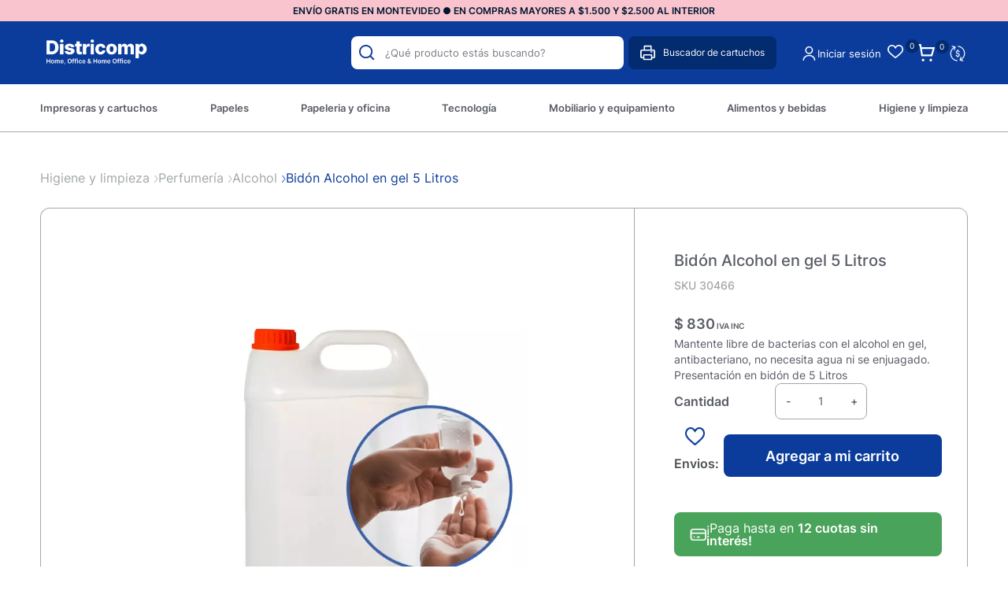

--- FILE ---
content_type: text/html; charset=UTF-8
request_url: https://districomp.com.uy/p/bidon-alcohol-en-gel-5-litros/1688/1688
body_size: 23032
content:

<!doctype html>
<html lang="es">

<head>

    <!-- Primary Meta Tags -->
    <title>Bidón Alcohol en gel 5 Litros - Districomp</title>
    <meta name="title" content="Bidón Alcohol en gel 5 Litros - Districomp">
    <meta name="description" content="Mantente libre de bacterias con el alcohol en gel, antibacteriano, no necesita agua ni se enjuagado. Presentación en bidón de 5 Litros">

    <!-- Open Graph / Facebook -->
    <meta property="og:type" content="website">
        <!-- Open Graph Meta Tag -->
    <meta property="og:url" content="https://districomp.com.uy/p/bidon-alcohol-en-gel-5-litros/1688/1688">
    <meta property="og:title" content="Bidón Alcohol en gel 5 Litros - Districomp">
    <meta property="og:description" content="Mantente libre de bacterias con el alcohol en gel, antibacteriano, no necesita agua ni se enjuagado. Presentación en bidón de 5 Litros">
            <meta property="og:image" content="https://cdn.luna.com.uy/districomp.com.uy/files/tmp/compressed/normal/7llkn42ffiepjo1u20b7.webp" />
            <meta property="og:image" content="https://districomp.com.uy/files/metaLogo.png" />
    
    <!-- Twitter -->
    <meta property="twitter:card" content="summary_large_image">
    <meta property="twitter:url" content="https://districomp.com.uy">
    <meta property="twitter:title" content="Bidón Alcohol en gel 5 Litros - Districomp">
    <meta property="twitter:description" content="Mantente libre de bacterias con el alcohol en gel, antibacteriano, no necesita agua ni se enjuagado. Presentación en bidón de 5 Litros">
            <meta property="twitter:image" content="https://cdn.luna.com.uy/districomp.com.uy/files/tmp/compressed/normal/7llkn42ffiepjo1u20b7.webp" />
            <meta property="twitter:image" content="https://districomp.com.uy/files/metaLogo.png" />
    

    <script type="application/ld+json">
        {
                                    "@context": "http://www.schema.org"
                ,                                    "@type": "product"
                ,                                    "name": "Bidón Alcohol en gel 5 Litros"
                ,                                    "description": "-"
                ,                                    "url": "https://districomp.com.uy/bidon-alcohol-en-gel-5-litros/1688/1688"
                ,                                    "image": "https://cdn.luna.com.uy/districomp.com.uy/files/tmp/compressed/normal/7llkn42ffiepjo1u20b7.webp"
                ,             "offers": {
                         "@type": "Offer"
                        , "price": "829.002"
                        , "sku": "30466"
                        , "priceCurrency": "UYU"
                                            }
                                    }
    </script>
                        <script>
                window.dataLayer = window.dataLayer || [];
                window.dataLayer.push({"sku":"30466","name":"Bid\u00f3n Alcohol en gel 5 Litros","price":830,"quantity":"1","currency":"UYU","brand":"Otras","category":"noList","event":"data_layer_productView","stock":"on"});
            </script>
                <meta http-equiv="Content-Type" content="text/html; charset=utf-8" />
    <meta name="language" content="es" />

    
        <link rel="shortcut icon" href="/favicon.ico">
        <link rel="icon" sizes="16x16 32x32 64x64" href="/favicon.ico">
        <link rel="icon" type="image/png" sizes="196x196" href="/favicon-192.png">
        <link rel="icon" type="image/png" sizes="160x160" href="/favicon-160.png">
        <link rel="icon" type="image/png" sizes="96x96" href="/favicon-96.png">
        <link rel="icon" type="image/png" sizes="64x64" href="/favicon-64.png">
        <link rel="icon" type="image/png" sizes="32x32" href="/favicon-32.png">
        <link rel="icon" type="image/png" sizes="16x16" href="/favicon-16.png">
        <link rel="apple-touch-icon" href="/favicon-57.png">
        <link rel="apple-touch-icon" sizes="114x114" href="/favicon-114.png">
        <link rel="apple-touch-icon" sizes="72x72" href="/favicon-72.png">
        <link rel="apple-touch-icon" sizes="144x144" href="/favicon-144.png">
        <link rel="apple-touch-icon" sizes="60x60" href="/favicon-60.png">
        <link rel="apple-touch-icon" sizes="120x120" href="/favicon-120.png">
        <link rel="apple-touch-icon" sizes="76x76" href="/favicon-76.png">
        <link rel="apple-touch-icon" sizes="152x152" href="/favicon-152.png">
        <link rel="apple-touch-icon" sizes="180x180" href="/favicon-180.png">
        <meta name="msapplication-TileColor" content="#FFFFFF">
        <meta name="msapplication-TileImage" content="/favicon-144.png">
        <meta name="msapplication-config" content="/browserconfig.xml">
        <meta name="format-detection" content="telephone=no">
    
    
            <meta name="viewport" content="width=device-width, initial-scale=1.0">
    

    <link rel="preload" href="https://use.fontawesome.com/releases/v5.3.1/css/all.css" integrity="sha384-mzrmE5qonljUremFsqc01SB46JvROS7bZs3IO2EmfFsd15uHvIt+Y8vEf7N7fWAU" crossorigin="anonymous" as="style" onload="this.onload=null;this.rel='stylesheet'">
    <noscript>
        <link rel="stylesheet" href="https://use.fontawesome.com/releases/v5.3.1/css/all.css" integrity="sha384-mzrmE5qonljUremFsqc01SB46JvROS7bZs3IO2EmfFsd15uHvIt+Y8vEf7N7fWAU" crossorigin="anonymous">
    </noscript>



    
    
        <!--<script defer src="//d2wy8f7a9ursnm.cloudfront.net/v7/bugsnag.min.js" onload="startBugsnag()"></script>
<script>
    function startBugsnag(){
        Bugsnag.start({
            apiKey: "a1376bf105273354a6eb12327b6e6045",
            appVersion: "5.3.7",
            hostname: "Cartuchos, toners, papel, informatica y oficina - Districomp",
            releaseStage: "production",
                    });
    }
</script>-->
                    <script async src="https://www.googletagmanager.com/gtag/js?id=G-C08VGR14PM"></script>
    <script>
      window.dataLayer = window.dataLayer || [];
      function gtag(){dataLayer.push(arguments);}
      gtag('js', new Date());

      gtag('config', 'G-C08VGR14PM');
    </script>
            <!-- Facebook Pixel Code -->
    <script defer>
        !function (f, b, e, v, n, t, s) {
            if (f.fbq) return;
            n = f.fbq = function () {
                n.callMethod ?
                    n.callMethod.apply(n, arguments) : n.queue.push(arguments)
            };
            if (!f._fbq) f._fbq = n;
            n.push = n;
            n.loaded = !0;
            n.version = '2.0';
            n.queue = [];
            t = b.createElement(e);
            t.async = !0;
            t.src = v;
            s = b.getElementsByTagName(e)[0];
            s.parentNode.insertBefore(t, s)
        }(window,
            document, 'script', 'https://connect.facebook.net/en_US/fbevents.js');

                fbq('init', '778038419198615');
                fbq('track', "PageView", {}, {"eventID": "iidaner0d8"});
    </script>
            <script defer src="https://cdn.jsdelivr.net/npm/algoliasearch@4.5.1/dist/algoliasearch.umd.js"></script>
    <script>
        var ALGOLIA_INSIGHTS_SRC = "https://cdn.jsdelivr.net/npm/search-insights@2.13.0/dist/search-insights.min.js";

        !function(e,a,t,n,s,i,c){e.AlgoliaAnalyticsObject=s,e[s]=e[s]||function(){
        (e[s].queue=e[s].queue||[]).push(arguments)},e[s].version=(n.match(/@([^\/]+)\/?/) || [])[1],i=a.createElement(t),c=a.getElementsByTagName(t)[0],
        i.async=1,i.src=n,c.parentNode.insertBefore(i,c)
        }(window,document,"script",ALGOLIA_INSIGHTS_SRC,"aa");
    </script>


    <link rel="stylesheet preload" href="https://cdn.jsdelivr.net/npm/instantsearch.css@7.4.5/themes/satellite-min.css" integrity="sha256-TehzF/2QvNKhGQrrNpoOb2Ck4iGZ1J/DI4pkd2oUsBc=" crossorigin="anonymous" as="style" onload="this.onload=null;this.rel='stylesheet'">
    <noscript>
        <link rel="stylesheet" href="https://cdn.jsdelivr.net/npm/instantsearch.css@7.4.5/themes/satellite-min.css"
              integrity="sha256-TehzF/2QvNKhGQrrNpoOb2Ck4iGZ1J/DI4pkd2oUsBc=" crossorigin="anonymous"/>
    </noscript>
    <!-- <link href="https://cdn.luna.com.uy/districomp.com.uy/css/plugins/algolia.1756480867.css" rel="stylesheet" type="text/css"> -->

    <link rel="stylesheet preload" href="https://cdn.luna.com.uy/districomp.com.uy/css/plugins/algolia.1756480867.css" as="style" onload="this.onload=null;this.rel='stylesheet'">
    <noscript>
        <link rel="stylesheet" href="https://cdn.luna.com.uy/districomp.com.uy/css/plugins/algolia.1756480867.css"/>
    </noscript>

    <script defer type="text/javascript" src="https://cdn.luna.com.uy/districomp.com.uy/js/plugins/algolia.1758400673.js"></script>
        
    
    <link href="https://cdn.luna.com.uy/districomp.com.uy/assets/ac/180a3a78-b1653d43.css?v=1760029397" rel="stylesheet">
<script src="https://cdn.luna.com.uy/districomp.com.uy/assets/ac/c66b33fc-263c7fe3.js?v=1759142503"></script>    <script>   (function(d,t) {     var BASE_URL="https://app.softwarearrows.com";     var g=d.createElement(t),s=d.getElementsByTagName(t)[0];     g.src=BASE_URL+"/packs/js/sdk.js";     g.defer = true;     g.async = true;     s.parentNode.insertBefore(g,s);     g.onload=function(){       window.arrowsSDK.run({         websiteToken: 'JtX9hxCBv7F3BvcprZ4iFghD',         baseUrl: BASE_URL       })     }   })(document,"script"); </script></head>

<body>
                <input type="hidden" id="googleAnalytics4EnabledForJS" value="1"/>
    <input type="hidden" id="googleAnalytics4TrackingCodeForJS" value="G-C08VGR14PM"/>

            <input type="hidden" id="facebookPixelEnabledForJS" value="1"/>
        <input type="hidden" id="algoliaAppId" value="AGGJ53GN00"/>
    <input type="hidden" id="algoliaApiKey" value="c033909a887d1fe88644efc47c637b6c"/>
    <input type="hidden" id="algoliaIndex" value="9bd7b4ad04363733b67f4c735adcc7e8"/>
        <input type="hidden" id="algoliaUser" value=""/>
                <input type="text" id="dummyUsername" name="username" style="width:0;height:0;visibility:hidden;position:absolute;left:0;top:0" />
    <input type="password" id="dummyUsernamePassword" name="password" style="width:0;height:0;visibility:hidden;position:absolute;left:0;top:0" />
    <input type="hidden" name="YII_CSRF_TOKEN" value="pYaHSCY2OhcIkfsgxpgKLSS8LpLVhXGkeTdNcb3GRD7f0Mo8VlkNUzn8g0b-3011Rstgq6H8OshORDw5zoQieA==" />
    <input type="hidden" id="locale" value="es" />
        <input type="hidden" id="languageForJS" value="1" />
    <input type="hidden" id="fbViewContentEventId" value="0177lw7ndb" />
    <input type="hidden" id="fbAddToCartEventId" value="iaos1eo3dg" />
    
    
    
<script type="text/javascript">
    (function() {
        window.sib = {
            equeue: [],
            client_key: "4c32yur4hqctqq491utmn"
        };
        // Opcional: email para identificación
        // window.sib.email_id = 'example@domain.com';

        window.sendinblue = {};
        var methods = ['track', 'identify', 'trackLink', 'page'];

        methods.forEach(function(method) {
            window.sendinblue[method] = function() {
                var args = Array.prototype.slice.call(arguments);
                (window.sib[method] || function() {
                    var obj = {};
                    obj[method] = args;
                    window.sib.equeue.push(obj);
                })(args[0], args[1], args[2]);
            };
        });

        var script = document.createElement("script");
        script.type = "text/javascript";
        script.id = "sendinblue-js";
        script.async = true;
        script.src = "https://sibautomation.com/sa.js?key=" + window.sib.client_key;

        var firstScript = document.getElementsByTagName("script")[0];
        firstScript.parentNode.insertBefore(script, firstScript);
        window.sendinblue.page();
    })();
</script>


<input id="sessionOrderId" type="hidden" value="0">

<div id="topHiddenBar" class="desktopElement">
    <div id="topHiddenBarOptions" class="desktopElement">
        <a href="/">
            <img id="headerLogoHiddenBar" alt="Districomp" src="https://cdn.luna.com.uy/districomp.com.uy/files/headerLogo.png" />
        </a>

        <div id="topHiddenBarWrapper">
                                            <a data-category-id="4" class="headerOption " href="/impresoras-y-cartuchos/1">Impresoras y cartuchos</a>

                                            <a data-category-id="7" class="headerOption " href="/papeles/1">Papeles</a>

                                            <a data-category-id="3" class="headerOption " href="/papeleria-y-oficina/1">Papeleria y oficina</a>

                                            <a data-category-id="6" class="headerOption " href="https://districomp.com.uy/tecnologia/informatica/1">Tecnología</a>

                                            <a data-category-id="5" class="headerOption " href="/mobiliario-y-equipamiento/1">Mobiliario y equipamiento</a>

                                            <a data-category-id="1" class="headerOption " href="/alimentos-y-bebidas/1">Alimentos y bebidas</a>

                                            <a data-category-id="2" class="headerOption " href="/higiene-y-limpieza/1">Higiene y limpieza</a>

            
                            <a data-category-id="blog" class="headerOption" href="/novedades">
                    Novedades                </a>
            
            <a href="/contacto" class="headerOption">Contacto</a>

        </div>
        <div id="rightHeaderOptions" class="rightHeaderHidden">
            <img class="headerSearchImg" src="https://cdn.luna.com.uy/districomp.com.uy/files/searchIcon.svg" alt="search" class="desktopElement" />

            <a id="headerCart2" href="/cart" class="desktopElement">
                <img id="headerCart" src="https://cdn.luna.com.uy/districomp.com.uy/files/cart.svg" alt="carrito" />
                <div class="cartAmount">
                    0                </div>
            </a>

                            <!--<a href="/profile">-->
                <div class="profileDiv headerShowLogin">
                    <img id="headerProfile" src="https://cdn.luna.com.uy/districomp.com.uy/files/userIcon.svg" alt="profile" />
                </div>
                <!--</a>-->
                    </div>
    </div>
</div>

<div id="header" class="header responsiveElement">
    <div id="decoHeader"></div>
    <input type="hidden" class="topMessageBarCounter" value='0' />

<div class="headerPromo"
    style='color: #FFFFFF; background: #000000;width: 100%;'>
                        <a class="headerPromoText" href="https://districomp.com.uy/condiciones-de-envio"
                        style="background-color:#f9c4ce ; color:#001830; text-align: center;">
                         ENVÍO GRATIS EN MONTEVIDEO ● EN COMPRAS MAYORES A  $1.500 Y $2.500 AL INTERIOR                     </a>
                </div>


    <div id="headerMainBar" class="desktopElement">
        <div id="rightHeaderOptions">
            <div id="searchBar" class="desktopElement">
                <div id="searchBarWrapper">
                    <img id="searchButton" alt="search-lens" class="searchIcon fas fa-search" src="https://cdn.luna.com.uy/districomp.com.uy/files/searchIcon.svg">
                    <input type="text" autocomplete="off" id="searchSite" class="algolia-search" placeholder="¿Qué producto estás buscando?">
                </div>
                <div class="search-results"></div>
            </div>
            <div class="printerContainer">
                <img src="https://cdn.luna.com.uy/districomp.com.uy/files/print.svg" class="printerImg" alt="printer-image">
                <p class="printerText">Buscador de cartuchos</p>
            </div>

                            <div class="profileDiv headerShowLogin">
                    <img id="headerProfile" src="https://cdn.luna.com.uy/districomp.com.uy/files/userIcon.svg" alt="profile" />
                </div>
                                        <div class="reOrderButton headerShowLogin">Iniciar sesión</div>
                <div class="wishListProductsDiv headerShowLogin">
                    <div class="heart">
                        <img class="heart" src="https://cdn.luna.com.uy/districomp.com.uy/files/heart.png" alt="Wishlist">
                    </div>
                    <div class="wishListQuantity">0</div>
                </div>
            


            <a id="headerCart2" href="/cart" class="desktopElement">
                <img id="headerCart" src="https://cdn.luna.com.uy/districomp.com.uy/files/cart.svg" alt="carrito" />
                <div class="cartAmount">
                    0                </div>
            </a>

            <div class="currencySelectContainer">
                <!-- <div class="selectedOption"></div> -->
                <div name="pageCurrencySelect" class="pageCurrencySelect">
                    <div class="currencySelectOption titleOption" data-value="-1" data-currency-symbol="moneda">Moneda
                    </div>
                                        <div class="currencySelectOption" data-value="0" data-currency-symbol="$ - USD" is-selected="true">Según producto
                    </div>
                                                <div class="currencySelectOption" data-value="1 " data-currency-symbol="$" is-selected="false">$</div>
                                                                        <div class="currencySelectOption" data-value="2 " data-currency-symbol="USD" is-selected="false">USD</div>
                                                            </div>
            </div>
        </div>

    </div>


    <div id="headerMobileMenuIcon" class="openMobileIcon mobileElement">
        <span></span>
        <span></span>
        <span></span>
        <span></span>
        <span></span>
        <span></span>
    </div>

    <div id="headerLogoContainer" class="desktopElement">
        <a href="/index.php">
            <img id="headerLogo" src="https://cdn.luna.com.uy/districomp.com.uy/files/headerLogo.png" alt="Districomp" />
        </a>
    </div>
    <div id="headerMobileIcons" class="mobileElement">
        <div class="currencySelectContainer">
            <div name="pageCurrencySelect" class="pageCurrencySelect">
                <div class="currencySelectOption" data-value="-1" data-currency-symbol="moneda" is-selected="false">
                    Moneda
                </div>
                <div class="currencySelectOption" data-value="0" data-currency-symbol="$ - USD" is-selected="true">Según
                    producto
                </div>
                                        <div class="currencySelectOption" data-value="1 " data-currency-symbol="$" is-selected="false">$</div>
                                                            <div class="currencySelectOption" data-value="2 " data-currency-symbol="USD" is-selected="false">USD</div>
                                                </div>
        </div>

        <a href="/index.php">
            <img id="headerLogo" src="https://cdn.luna.com.uy/districomp.com.uy/files/headerLogo.png" alt="Districomp" />
        </a>

        <a class="cartContainer" href="/cart">
            <img id="headerCart" src="https://cdn.luna.com.uy/districomp.com.uy/files/cart.svg" alt="carrito" />
            <div class="cartAmount">
                0            </div>
        </a>

                    <div class="wishListProductsDiv headerShowLogin">
                <div class="heart">
                    <img class="heart" src="https://cdn.luna.com.uy/districomp.com.uy/files/heart.png" alt="Wishlist">
                </div>
                <div class="wishListQuantity">0</div>
            </div>
        

                    <img id="headerMobileProfile" class="headerShowLogin" src="https://cdn.luna.com.uy/districomp.com.uy/files/userIcon.svg" alt="profile" />
            </div>

    <div id="headerOptions" class="desktopElement">
        <div id="headerWrapper">

                            <div class="headerOptionsContainer ">
                    <a href="/impresoras-y-cartuchos/1" class="headerLink headerOption" data-category-id="4">
                                                <div class="categoryOneTitle">Impresoras y cartuchos</div>
                    </a>
                </div>
                            <div class="headerOptionsContainer ">
                    <a href="/papeles/1" class="headerLink headerOption" data-category-id="7">
                                                <div class="categoryOneTitle">Papeles</div>
                    </a>
                </div>
                            <div class="headerOptionsContainer ">
                    <a href="/papeleria-y-oficina/1" class="headerLink headerOption" data-category-id="3">
                                                <div class="categoryOneTitle">Papeleria y oficina</div>
                    </a>
                </div>
                            <div class="headerOptionsContainer ">
                    <a href="https://districomp.com.uy/tecnologia/informatica/1" class="headerLink headerOption" data-category-id="6">
                                                <div class="categoryOneTitle">Tecnología</div>
                    </a>
                </div>
                            <div class="headerOptionsContainer ">
                    <a href="/mobiliario-y-equipamiento/1" class="headerLink headerOption" data-category-id="5">
                                                <div class="categoryOneTitle">Mobiliario y equipamiento</div>
                    </a>
                </div>
                            <div class="headerOptionsContainer ">
                    <a href="/alimentos-y-bebidas/1" class="headerLink headerOption" data-category-id="1">
                                                <div class="categoryOneTitle">Alimentos y bebidas</div>
                    </a>
                </div>
                            <div class="headerOptionsContainer ">
                    <a href="/higiene-y-limpieza/1" class="headerLink headerOption" data-category-id="2">
                                                <div class="categoryOneTitle">Higiene y limpieza</div>
                    </a>
                </div>
            

            

        </div>
    </div>

</div>

<div id="mobileSearchBar" class="open mobileElement">
    <img id="mobileSearchImg" alt="search" src="https://cdn.luna.com.uy/districomp.com.uy/files/searchIcon.svg" />
    <input type="text" id="mobileSearch" placeholder="¿Qué producto estás buscando?" autocomplete="off" class="algolia-search" />
</div>
<div class="search-results mobileElement"></div>
<div id="headerDummy"></div>
<div class="blurBkg80"></div>
<div class="bkg"></div>

<div id="fastAddToCartPopup">El producto fue agregado correctamente</div>


        <div class="expandedCategory" data-category-id="4">
                            <div class="categoriesCentered">
                    <div id="titleExpandedCategory"><a href='/impresoras-y-cartuchos/impresoras-y-multifuncion/1'> Impresoras y multifunción </a></div>
                    <div class="columnCatContainer">
                                                    <a data-category-id="165" class="categoryLevelTwoTitle selected" href="/impresoras-y-cartuchos/impresoras-y-multifuncion/impresoras-sistema-continuo/1"> Impresoras sistema continuo                            </a>
                                                    <a data-category-id="162" class="categoryLevelTwoTitle " href="/impresoras-y-cartuchos/impresoras-y-multifuncion/impresoras-laser/1"> Impresoras láser                            </a>
                                                    <a data-category-id="163" class="categoryLevelTwoTitle " href="/impresoras-y-cartuchos/impresoras-y-multifuncion/impresoras-inkjet/1"> Impresoras inkjet                            </a>
                                                    <a data-category-id="364" class="categoryLevelTwoTitle " href="/impresoras-y-cartuchos/impresoras-y-multifuncion/impresoras-color/1"> Impresoras color                            </a>
                                                    <a data-category-id="367" class="categoryLevelTwoTitle " href="/impresoras-y-cartuchos/impresoras-y-multifuncion/impresoras-wifi/1"> Impresoras wifi                            </a>
                        
                            <a class="categoryLevelTwoTitle" style="font-style:italic" href=' /impresoras-y-cartuchos/impresoras-y-multifuncion/1'>Ver más</a>
                                            </div>
                </div>
                            <div class="categoriesCentered">
                    <div id="titleExpandedCategory"><a href='/impresoras-y-cartuchos/cartuchos/1'> Cartuchos </a></div>
                    <div class="columnCatContainer">
                                                    <a data-category-id="156" class="categoryLevelTwoTitle selected" href="/impresoras-y-cartuchos/cartuchos/originales/1"> Originales                            </a>
                                                    <a data-category-id="155" class="categoryLevelTwoTitle " href="/impresoras-y-cartuchos/cartuchos/compatibles/1"> Compatibles                            </a>
                                            </div>
                </div>
                            <div class="categoriesCentered">
                    <div id="titleExpandedCategory"><a href='/impresoras-y-cartuchos/botellas-de-tinta/1'> Botellas de tinta </a></div>
                    <div class="columnCatContainer">
                                                    <a data-category-id="284" class="categoryLevelTwoTitle selected" href="/impresoras-y-cartuchos/botellas-de-tinta/originales/1"> Originales                            </a>
                                                    <a data-category-id="154" class="categoryLevelTwoTitle " href="/impresoras-y-cartuchos/botellas-de-tinta/compatibles/1"> Compatibles                            </a>
                                            </div>
                </div>
                            <div class="categoriesCentered">
                    <div id="titleExpandedCategory"><a href='/impresoras-y-cartuchos/toners/1'> Toners </a></div>
                    <div class="columnCatContainer">
                                                    <a data-category-id="169" class="categoryLevelTwoTitle selected" href="/impresoras-y-cartuchos/toners/originales/1"> Originales                            </a>
                                                    <a data-category-id="168" class="categoryLevelTwoTitle " href="/impresoras-y-cartuchos/toners/compatibles/1"> Compatibles                            </a>
                                            </div>
                </div>
                            <div class="categoriesCentered">
                    <div id="titleExpandedCategory"><a href='/impresoras-y-cartuchos/tambor/1'> Tambor </a></div>
                    <div class="columnCatContainer">
                                                    <a data-category-id="160" class="categoryLevelTwoTitle selected" href="/impresoras-y-cartuchos/tambor/originales/1"> Originales                            </a>
                                                    <a data-category-id="273" class="categoryLevelTwoTitle " href="/impresoras-y-cartuchos/tambor/compatibles/1"> Compatibles                            </a>
                                            </div>
                </div>
                            <div class="categoriesCentered">
                    <div id="titleExpandedCategory"><a href='/impresoras-y-cartuchos/otros/1'> Otros </a></div>
                    <div class="columnCatContainer">
                                                    <a data-category-id="157" class="categoryLevelTwoTitle selected" href="/impresoras-y-cartuchos/otros/cintas-para-impresoras/1"> Cintas para impresoras                            </a>
                                                    <a data-category-id="158" class="categoryLevelTwoTitle " href="/impresoras-y-cartuchos/otros/cintas-para-rotuladoras/1"> Cintas para rotuladoras                            </a>
                                                    <a data-category-id="265" class="categoryLevelTwoTitle " href="/impresoras-y-cartuchos/otros/rodillos/1"> Rodillos                            </a>
                                                    <a data-category-id="159" class="categoryLevelTwoTitle " href="/impresoras-y-cartuchos/otros/fotoconductor/1"> Fotoconductor                            </a>
                                            </div>
                </div>
            
        </div>
        <div class="expandedCategory" data-category-id="7">
                            <div class="categoriesCentered">
                    <div id="titleExpandedCategory"><a href='/papeles/papel-fotocopia/1'> Papel fotocopia </a></div>
                    <div class="columnCatContainer">
                                                    <a data-category-id="255" class="categoryLevelTwoTitle selected" href="/papeles/papel-fotocopia/fotocopia-a4/1"> Fotocopia A4                            </a>
                                                    <a data-category-id="345" class="categoryLevelTwoTitle " href="/papeles/papel-fotocopia/fotocopias-a4/1"> Fotocopias a4                            </a>
                                                    <a data-category-id="256" class="categoryLevelTwoTitle " href="/papeles/papel-fotocopia/fotocopia-carta/1"> Fotocopia carta                            </a>
                                                    <a data-category-id="257" class="categoryLevelTwoTitle " href="/papeles/papel-fotocopia/fotocopia-oficio/1"> Fotocopia oficio                            </a>
                                                    <a data-category-id="348" class="categoryLevelTwoTitle " href="/papeles/papel-fotocopia/colores-a4/1"> Colores A4                            </a>
                                            </div>
                </div>
                            <div class="categoriesCentered">
                    <div id="titleExpandedCategory"><a href='/papeles/etiquetas/1'> Etiquetas </a></div>
                    <div class="columnCatContainer">
                                                    <a data-category-id="243" class="categoryLevelTwoTitle selected" href="/papeles/etiquetas/manuales/1"> Manuales                            </a>
                                            </div>
                </div>
                            <div class="categoriesCentered">
                    <div id="titleExpandedCategory"><a href='/papeles/rollos/1'> Rollos </a></div>
                    <div class="columnCatContainer">
                                                    <a data-category-id="250" class="categoryLevelTwoTitle selected" href="/papeles/rollos/rollos-de-fax/1"> Rollos de fax                            </a>
                                                    <a data-category-id="253" class="categoryLevelTwoTitle " href="/papeles/rollos/rollos-de-termicos/1"> Rollos de térmicos                            </a>
                                                    <a data-category-id="251" class="categoryLevelTwoTitle " href="/papeles/rollos/rollos-de-calculadoras/1"> Rollos de calculadoras                            </a>
                                            </div>
                </div>
                            <div class="categoriesCentered">
                    <div id="titleExpandedCategory"><a href='/papeles/otros/1'> Otros </a></div>
                    <div class="columnCatContainer">
                                                    <a data-category-id="359" class="categoryLevelTwoTitle selected" href="/papeles/otros/cartulinas/1"> Cartulinas                            </a>
                                                    <a data-category-id="239" class="categoryLevelTwoTitle " href="/papeles/otros/papel-fotografico/1"> Papel fotográfico                            </a>
                                                    <a data-category-id="237" class="categoryLevelTwoTitle " href="/papeles/otros/papel-crepe/1"> Papel crepé                            </a>
                                                    <a data-category-id="238" class="categoryLevelTwoTitle " href="/papeles/otros/papel-florete/1"> Papel florete                            </a>
                                                    <a data-category-id="241" class="categoryLevelTwoTitle " href="/papeles/otros/papel-plotter/1"> Papel plotter                            </a>
                                            </div>
                </div>
            
        </div>
        <div class="expandedCategory" data-category-id="3">
                            <div class="categoriesCentered">
                    <div id="titleExpandedCategory"><a href='/papeleria-y-oficina/archivo-y-clasificacion/1'> Archivo y clasificación </a></div>
                    <div class="columnCatContainer">
                                                    <a data-category-id="128" class="categoryLevelTwoTitle selected" href="/papeleria-y-oficina/archivo-y-clasificacion/archivadores/1"> Archivadores                            </a>
                                                    <a data-category-id="130" class="categoryLevelTwoTitle " href="/papeleria-y-oficina/archivo-y-clasificacion/biblioratos/1"> Biblioratos                            </a>
                                                    <a data-category-id="132" class="categoryLevelTwoTitle " href="/papeleria-y-oficina/archivo-y-clasificacion/cajas-para-archivo/1"> Cajas para archivo                            </a>
                                                    <a data-category-id="125" class="categoryLevelTwoTitle " href="/papeleria-y-oficina/archivo-y-clasificacion/indices-y-separadores/1"> índices y separadores                            </a>
                                                    <a data-category-id="131" class="categoryLevelTwoTitle " href="/papeleria-y-oficina/archivo-y-clasificacion/notas-autoadhesivas/1"> Notas autoadhesivas                            </a>
                        
                            <a class="categoryLevelTwoTitle" style="font-style:italic" href=' /papeleria-y-oficina/archivo-y-clasificacion/1'>Ver más</a>
                                            </div>
                </div>
                            <div class="categoriesCentered">
                    <div id="titleExpandedCategory"><a href='/papeleria-y-oficina/carpetas/1'> Carpetas </a></div>
                    <div class="columnCatContainer">
                                                    <a data-category-id="143" class="categoryLevelTwoTitle selected" href="/papeleria-y-oficina/carpetas/carpetas-con-clips/1"> Carpetas con clips                            </a>
                                                    <a data-category-id="357" class="categoryLevelTwoTitle " href="/papeleria-y-oficina/carpetas/notas-adhesivas/1"> Notas Adhesivas                            </a>
                                                    <a data-category-id="358" class="categoryLevelTwoTitle " href="/papeleria-y-oficina/carpetas/biblioratos/1"> Biblioratos                            </a>
                                                    <a data-category-id="146" class="categoryLevelTwoTitle " href="/papeleria-y-oficina/carpetas/carpetas-clasificadoras/1"> Carpetas clasificadoras                            </a>
                                                    <a data-category-id="145" class="categoryLevelTwoTitle " href="/papeleria-y-oficina/carpetas/carpetas-colgantes/1"> Carpetas colgantes                            </a>
                        
                            <a class="categoryLevelTwoTitle" style="font-style:italic" href=' /papeleria-y-oficina/carpetas/1'>Ver más</a>
                                            </div>
                </div>
                            <div class="categoriesCentered">
                    <div id="titleExpandedCategory"><a href='/papeleria-y-oficina/organizacion-de-escritorio/1'> Organización de escritorio </a></div>
                    <div class="columnCatContainer">
                                                    <a data-category-id="57" class="categoryLevelTwoTitle selected" href="/papeleria-y-oficina/organizacion-de-escritorio/organizadores-de-escritorio/1"> Organizadores de escritorio                            </a>
                                                    <a data-category-id="55" class="categoryLevelTwoTitle " href="/papeleria-y-oficina/organizacion-de-escritorio/porta-cintas/1"> Porta cintas                            </a>
                                                    <a data-category-id="56" class="categoryLevelTwoTitle " href="/papeleria-y-oficina/organizacion-de-escritorio/porta-clips/1"> Porta clips                            </a>
                                            </div>
                </div>
                            <div class="categoriesCentered">
                    <div id="titleExpandedCategory"><a href='/papeleria-y-oficina/escritura-y-correccion/1'> Escritura y corrección </a></div>
                    <div class="columnCatContainer">
                                                    <a data-category-id="103" class="categoryLevelTwoTitle selected" href="/papeleria-y-oficina/escritura-y-correccion/lapiceras/1"> Lapiceras                            </a>
                                                    <a data-category-id="100" class="categoryLevelTwoTitle " href="/papeleria-y-oficina/escritura-y-correccion/roller/1"> Roller                            </a>
                                                    <a data-category-id="107" class="categoryLevelTwoTitle " href="/papeleria-y-oficina/escritura-y-correccion/lapices-de-escribir/1"> Lápices de escribir                            </a>
                                                    <a data-category-id="106" class="categoryLevelTwoTitle " href="/papeleria-y-oficina/escritura-y-correccion/lapices-de-colores/1"> Lápices de colores                            </a>
                                                    <a data-category-id="97" class="categoryLevelTwoTitle " href="/papeleria-y-oficina/escritura-y-correccion/porta-minas/1"> Porta minas                            </a>
                        
                            <a class="categoryLevelTwoTitle" style="font-style:italic" href=' /papeleria-y-oficina/escritura-y-correccion/1'>Ver más</a>
                                            </div>
                </div>
                            <div class="categoriesCentered">
                    <div id="titleExpandedCategory"><a href='/papeleria-y-oficina/cuadernos-y-blocks/1'> Cuadernos y blocks </a></div>
                    <div class="columnCatContainer">
                                                    <a data-category-id="134" class="categoryLevelTwoTitle selected" href="/papeleria-y-oficina/cuadernos-y-blocks/blocks/1"> Blocks                            </a>
                                                    <a data-category-id="135" class="categoryLevelTwoTitle " href="/papeleria-y-oficina/cuadernos-y-blocks/cuadernos/1"> Cuadernos                            </a>
                                                    <a data-category-id="137" class="categoryLevelTwoTitle " href="/papeleria-y-oficina/cuadernos-y-blocks/formularios/1"> Formularios                            </a>
                                                    <a data-category-id="140" class="categoryLevelTwoTitle " href="/papeleria-y-oficina/cuadernos-y-blocks/libreton-de-actas/1"> Libretón de actas                            </a>
                                                    <a data-category-id="138" class="categoryLevelTwoTitle " href="/papeleria-y-oficina/cuadernos-y-blocks/forros-de-pvc/1"> Forros de pvc                            </a>
                                            </div>
                </div>
                            <div class="categoriesCentered">
                    <div id="titleExpandedCategory"><a href='/papeleria-y-oficina/utiles-de-oficina/1'> Útiles de oficina </a></div>
                    <div class="columnCatContainer">
                                                    <a data-category-id="116" class="categoryLevelTwoTitle selected" href="/papeleria-y-oficina/utiles-de-oficina/adhesivos/1"> Adhesivos                            </a>
                                                    <a data-category-id="117" class="categoryLevelTwoTitle " href="/papeleria-y-oficina/utiles-de-oficina/alfileres-y-chinches/1"> Alfileres y chinches                            </a>
                                                    <a data-category-id="118" class="categoryLevelTwoTitle " href="/papeleria-y-oficina/utiles-de-oficina/aprieta-papeles/1"> Aprieta papeles                            </a>
                                                    <a data-category-id="119" class="categoryLevelTwoTitle " href="/papeleria-y-oficina/utiles-de-oficina/bandas-elasticas/1"> Bandas elásticas                            </a>
                                                    <a data-category-id="120" class="categoryLevelTwoTitle " href="/papeleria-y-oficina/utiles-de-oficina/banderitas-autoadhesivas/1"> Banderitas autoadhesivas                            </a>
                        
                            <a class="categoryLevelTwoTitle" style="font-style:italic" href=' /papeleria-y-oficina/utiles-de-oficina/1'>Ver más</a>
                                            </div>
                </div>
                            <div class="categoriesCentered">
                    <div id="titleExpandedCategory"><a href='/papeleria-y-oficina/maquinas-de-oficina/1'> Maquinas de oficina </a></div>
                    <div class="columnCatContainer">
                                                    <a data-category-id="78" class="categoryLevelTwoTitle selected" href="/papeleria-y-oficina/maquinas-de-oficina/insumo-para-plastificadoras/1"> Insumo para plastificadoras                            </a>
                                                    <a data-category-id="83" class="categoryLevelTwoTitle " href="/papeleria-y-oficina/maquinas-de-oficina/insumos-para-encuadernar/1"> Insumos para encuadernar                            </a>
                                                    <a data-category-id="84" class="categoryLevelTwoTitle " href="/papeleria-y-oficina/maquinas-de-oficina/calculadoras/1"> Calculadoras                            </a>
                                                    <a data-category-id="85" class="categoryLevelTwoTitle " href="/papeleria-y-oficina/maquinas-de-oficina/encuadernadoras/1"> Encuadernadoras                            </a>
                                                    <a data-category-id="86" class="categoryLevelTwoTitle " href="/papeleria-y-oficina/maquinas-de-oficina/engrapadoras/1"> Engrapadoras                            </a>
                        
                            <a class="categoryLevelTwoTitle" style="font-style:italic" href=' /papeleria-y-oficina/maquinas-de-oficina/1'>Ver más</a>
                                            </div>
                </div>
                            <div class="categoriesCentered">
                    <div id="titleExpandedCategory"><a href='/papeleria-y-oficina/presentacion/1'> Presentación </a></div>
                    <div class="columnCatContainer">
                                                    <a data-category-id="91" class="categoryLevelTwoTitle selected" href="/papeleria-y-oficina/presentacion/pizarras/1"> Pizarras                            </a>
                                                    <a data-category-id="92" class="categoryLevelTwoTitle " href="/papeleria-y-oficina/presentacion/identificacion-de-personal/1"> Identificación de personal                            </a>
                                            </div>
                </div>
                            <div class="categoriesCentered">
                    <div id="titleExpandedCategory"><a href='/papeleria-y-oficina/empaque/1'> Empaque </a></div>
                    <div class="columnCatContainer">
                                                    <a data-category-id="151" class="categoryLevelTwoTitle selected" href="/papeleria-y-oficina/empaque/cinta-de-empaque/1"> Cinta de empaque                            </a>
                                                    <a data-category-id="272" class="categoryLevelTwoTitle " href="/papeleria-y-oficina/empaque/film-stretch/1"> Film stretch                            </a>
                                                    <a data-category-id="153" class="categoryLevelTwoTitle " href="/papeleria-y-oficina/empaque/papel-kraft/1"> Papel kraft                            </a>
                                            </div>
                </div>
                            <div class="categoriesCentered">
                    <div id="titleExpandedCategory"><a href='/papeleria-y-oficina/mochila-y-maletines/1'> Mochila y maletines </a></div>
                    <div class="columnCatContainer">
                                                    <a data-category-id="150" class="categoryLevelTwoTitle selected" href="/papeleria-y-oficina/mochila-y-maletines/cartucheras/1"> Cartucheras                            </a>
                                                    <a data-category-id="275" class="categoryLevelTwoTitle " href="/papeleria-y-oficina/mochila-y-maletines/mochilas/1"> Mochilas                            </a>
                                            </div>
                </div>
                            <div class="categoriesCentered">
                    <div id="titleExpandedCategory"><a href='/papeleria-y-oficina/arte/1'> Arte </a></div>
                    <div class="columnCatContainer">
                                                    <a data-category-id="68" class="categoryLevelTwoTitle selected" href="/papeleria-y-oficina/arte/blocks-de-dibujo/1"> Blocks de dibujo                            </a>
                                                    <a data-category-id="69" class="categoryLevelTwoTitle " href="/papeleria-y-oficina/arte/cartulinas/1"> Cartulinas                            </a>
                                                    <a data-category-id="70" class="categoryLevelTwoTitle " href="/papeleria-y-oficina/arte/gomas-eva/1"> Gomas eva                            </a>
                                                    <a data-category-id="71" class="categoryLevelTwoTitle " href="/papeleria-y-oficina/arte/hojas-de-dibujo/1"> Hojas de dibujo                            </a>
                                                    <a data-category-id="72" class="categoryLevelTwoTitle " href="/papeleria-y-oficina/arte/papel-glace/1"> Papel glacé                            </a>
                        
                            <a class="categoryLevelTwoTitle" style="font-style:italic" href=' /papeleria-y-oficina/arte/1'>Ver más</a>
                                            </div>
                </div>
                            <div class="categoriesCentered">
                    <div id="titleExpandedCategory"><a href='/papeleria-y-oficina/agendas/1'> Agendas </a></div>
                    <div class="columnCatContainer">
                                                    <a data-category-id="371" class="categoryLevelTwoTitle selected" href="/papeleria-y-oficina/agendas/agendas/1"> Agendas                            </a>
                                            </div>
                </div>
            
        </div>
        <div class="expandedCategory" data-category-id="6">
                            <div class="categoriesCentered">
                    <div id="titleExpandedCategory"><a href='/tecnologia/informatica/1'> Informática </a></div>
                    <div class="columnCatContainer">
                                                    <a data-category-id="217" class="categoryLevelTwoTitle selected" href="/tecnologia/informatica/notebook-y-pc/1"> Notebook y Pc                            </a>
                                                    <a data-category-id="372" class="categoryLevelTwoTitle " href="/tecnologia/informatica/reacondicionados/1"> Reacondicionados                            </a>
                                                    <a data-category-id="216" class="categoryLevelTwoTitle " href="/s/monitores/1?search=monitores"> Monitores                            </a>
                                                    <a data-category-id="219" class="categoryLevelTwoTitle " href="/tecnologia/informatica/tablets-y-ipad/1"> Tablets y ipad                            </a>
                                                    <a data-category-id="277" class="categoryLevelTwoTitle " href="/tecnologia/informatica/gabinetes/1"> Gabinetes                            </a>
                        
                            <a class="categoryLevelTwoTitle" style="font-style:italic" href=' /tecnologia/informatica/1'>Ver más</a>
                                            </div>
                </div>
                            <div class="categoriesCentered">
                    <div id="titleExpandedCategory"><a href='/tecnologia/perifericos/1'> Periféricos </a></div>
                    <div class="columnCatContainer">
                                                    <a data-category-id="206" class="categoryLevelTwoTitle selected" href="/tecnologia/perifericos/mouses/1"> Mouses                            </a>
                                                    <a data-category-id="207" class="categoryLevelTwoTitle " href="/tecnologia/perifericos/kit-teclado-y-mouse/1"> Kit teclado y mouse                            </a>
                                                    <a data-category-id="208" class="categoryLevelTwoTitle " href="/tecnologia/perifericos/teclados/1"> Teclados                            </a>
                                                    <a data-category-id="202" class="categoryLevelTwoTitle " href="/tecnologia/perifericos/mousepad-y-apoya-muneca/1"> Mousepad y apoya muñeca                            </a>
                                                    <a data-category-id="203" class="categoryLevelTwoTitle " href="/tecnologia/perifericos/auriculares/1"> Auriculares                            </a>
                        
                            <a class="categoryLevelTwoTitle" style="font-style:italic" href=' /tecnologia/perifericos/1'>Ver más</a>
                                            </div>
                </div>
                            <div class="categoriesCentered">
                    <div id="titleExpandedCategory"><a href='/tecnologia/accesorios/1'> Accesorios </a></div>
                    <div class="columnCatContainer">
                                                    <a data-category-id="184" class="categoryLevelTwoTitle selected" href="/tecnologia/accesorios/cargadores/1"> Cargadores                            </a>
                                                    <a data-category-id="185" class="categoryLevelTwoTitle " href="/tecnologia/accesorios/mochilas-maletines-y-fundas/1"> Mochilas, maletines y fundas                            </a>
                                                    <a data-category-id="187" class="categoryLevelTwoTitle " href="/tecnologia/accesorios/multiplicadores-de-puertos/1"> Multiplicadores de puertos                            </a>
                                                    <a data-category-id="188" class="categoryLevelTwoTitle " href="/tecnologia/accesorios/reloj-smartwatch/1"> Reloj smartwatch                            </a>
                                                    <a data-category-id="186" class="categoryLevelTwoTitle " href="/tecnologia/accesorios/soportes/1"> Soportes                            </a>
                                            </div>
                </div>
                            <div class="categoriesCentered">
                    <div id="titleExpandedCategory"><a href='/tecnologia/conectividad/1'> Conectividad </a></div>
                    <div class="columnCatContainer">
                                                    <a data-category-id="194" class="categoryLevelTwoTitle selected" href="/tecnologia/conectividad/adaptadores-y-conectores/1"> Adaptadores y conectores                            </a>
                                                    <a data-category-id="190" class="categoryLevelTwoTitle " href="/tecnologia/conectividad/routers/1"> Routers                            </a>
                                            </div>
                </div>
                            <div class="categoriesCentered">
                    <div id="titleExpandedCategory"><a href='/tecnologia/almacenamiento/1'> Almacenamiento </a></div>
                    <div class="columnCatContainer">
                                                    <a data-category-id="224" class="categoryLevelTwoTitle selected" href="/tecnologia/almacenamiento/disco-externo/1"> Disco externo                            </a>
                                                    <a data-category-id="225" class="categoryLevelTwoTitle " href="/tecnologia/almacenamiento/discos-ssd/1"> Discos ssd                            </a>
                                                    <a data-category-id="227" class="categoryLevelTwoTitle " href="/tecnologia/almacenamiento/pendrive/1"> Pendrive                            </a>
                                                    <a data-category-id="222" class="categoryLevelTwoTitle " href="/tecnologia/almacenamiento/cd-dvd-y-accesorios/1"> Cd dvd y accesorios                            </a>
                                            </div>
                </div>
                            <div class="categoriesCentered">
                    <div id="titleExpandedCategory"><a href='/tecnologia/cables-y-adaptadores/1'> Cables y adaptadores </a></div>
                    <div class="columnCatContainer">
                                                    <a data-category-id="195" class="categoryLevelTwoTitle selected" href="/tecnologia/cables-y-adaptadores/adaptadores/1"> Adaptadores                            </a>
                                                    <a data-category-id="197" class="categoryLevelTwoTitle " href="/tecnologia/cables-y-adaptadores/hdmi/1"> Hdmi                            </a>
                                                    <a data-category-id="201" class="categoryLevelTwoTitle " href="/tecnologia/cables-y-adaptadores/usb/1"> Usb                            </a>
                                                    <a data-category-id="199" class="categoryLevelTwoTitle " href="/tecnologia/cables-y-adaptadores/red-utp/1"> Red utp                            </a>
                                                    <a data-category-id="198" class="categoryLevelTwoTitle " href="/tecnologia/cables-y-adaptadores/vga/1"> Vga                            </a>
                        
                            <a class="categoryLevelTwoTitle" style="font-style:italic" href=' /tecnologia/cables-y-adaptadores/1'>Ver más</a>
                                            </div>
                </div>
                            <div class="categoriesCentered">
                    <div id="titleExpandedCategory"><a href='/tecnologia/presentacion/1'> Presentación </a></div>
                    <div class="columnCatContainer">
                                            </div>
                </div>
                            <div class="categoriesCentered">
                    <div id="titleExpandedCategory"><a href='/tecnologia/comunicacion/1'> Comunicación </a></div>
                    <div class="columnCatContainer">
                                                    <a data-category-id="212" class="categoryLevelTwoTitle selected" href="/tecnologia/comunicacion/celulares/1"> Celulares                            </a>
                                                    <a data-category-id="266" class="categoryLevelTwoTitle " href="/tecnologia/comunicacion/cargadores/1"> Cargadores                            </a>
                                                    <a data-category-id="214" class="categoryLevelTwoTitle " href="/tecnologia/comunicacion/vinchas/1"> Vinchas                            </a>
                                            </div>
                </div>
                            <div class="categoriesCentered">
                    <div id="titleExpandedCategory"><a href='/tecnologia/maquinas-de-oficina/1'> Maquinas de oficina </a></div>
                    <div class="columnCatContainer">
                                                    <a data-category-id="228" class="categoryLevelTwoTitle selected" href="/tecnologia/maquinas-de-oficina/destructoras-de-documentos/1"> Destructoras de documentos                            </a>
                                            </div>
                </div>
                            <div class="categoriesCentered">
                    <div id="titleExpandedCategory"><a href='/tecnologia/seguridad/1'> Seguridad </a></div>
                    <div class="columnCatContainer">
                                                    <a data-category-id="221" class="categoryLevelTwoTitle selected" href="/tecnologia/seguridad/camaras-de-seguridad/1"> Cámaras de seguridad                            </a>
                                                    <a data-category-id="220" class="categoryLevelTwoTitle " href="/tecnologia/seguridad/camaras-ip/1"> Cámaras IP                            </a>
                                            </div>
                </div>
            
        </div>
        <div class="expandedCategory" data-category-id="5">
                            <div class="categoriesCentered">
                    <div id="titleExpandedCategory"><a href='/mobiliario-y-equipamiento/mobiliario/1'> Mobiliario </a></div>
                    <div class="columnCatContainer">
                                                    <a data-category-id="183" class="categoryLevelTwoTitle selected" href="/mobiliario-y-equipamiento/mobiliario/sillas-de-oficina/1"> Sillas de oficina                            </a>
                                                    <a data-category-id="182" class="categoryLevelTwoTitle " href="/mobiliario-y-equipamiento/mobiliario/sillas/1"> Sillas                            </a>
                                            </div>
                </div>
                            <div class="categoriesCentered">
                    <div id="titleExpandedCategory"><a href='/mobiliario-y-equipamiento/electrodomesticos/1'> Electrodomésticos </a></div>
                    <div class="columnCatContainer">
                                                    <a data-category-id="370" class="categoryLevelTwoTitle selected" href="/mobiliario-y-equipamiento/electrodomesticos/pequenos-electrodomesticos-/1"> Pequeños Electrodomésticos                             </a>
                                            </div>
                </div>
                            <div class="categoriesCentered">
                    <div id="titleExpandedCategory"><a href='/mobiliario-y-equipamiento/productos-ergonomicos/1'> Productos ergonómicos </a></div>
                    <div class="columnCatContainer">
                                                    <a data-category-id="173" class="categoryLevelTwoTitle selected" href="/mobiliario-y-equipamiento/productos-ergonomicos/descanso-de-pies/1"> Descanso de pies                            </a>
                                                    <a data-category-id="170" class="categoryLevelTwoTitle " href="/mobiliario-y-equipamiento/productos-ergonomicos/mouse-pad-y-apoya-muneca/1"> Mouse pad y apoya muñeca                            </a>
                                                    <a data-category-id="174" class="categoryLevelTwoTitle " href="/mobiliario-y-equipamiento/productos-ergonomicos/soporte-de-monitor/1"> Soporte de monitor                            </a>
                                            </div>
                </div>
                            <div class="categoriesCentered">
                    <div id="titleExpandedCategory"><a href='/mobiliario-y-equipamiento/ferreteria/1'> Ferretería </a></div>
                    <div class="columnCatContainer">
                                                    <a data-category-id="175" class="categoryLevelTwoTitle selected" href="/mobiliario-y-equipamiento/ferreteria/baterias-pilas-y-cargadores/1"> Baterías, pilas y cargadores                            </a>
                                                    <a data-category-id="276" class="categoryLevelTwoTitle " href="/mobiliario-y-equipamiento/ferreteria/fichas-y-adaptadores/1"> Fichas y adaptadores                            </a>
                                            </div>
                </div>
                            <div class="categoriesCentered">
                    <div id="titleExpandedCategory"><a href='/mobiliario-y-equipamiento/purificadores/1'> Purificadores </a></div>
                    <div class="columnCatContainer">
                                                    <a data-category-id="178" class="categoryLevelTwoTitle selected" href="/mobiliario-y-equipamiento/purificadores/filtros/1"> Filtros                            </a>
                                            </div>
                </div>
            
        </div>
        <div class="expandedCategory" data-category-id="1">
                            <div class="categoriesCentered">
                    <div id="titleExpandedCategory"><a href='/alimentos-y-bebidas/almacen/1'> Almacén </a></div>
                    <div class="columnCatContainer">
                                                    <a data-category-id="2" class="categoryLevelTwoTitle selected" href="/alimentos-y-bebidas/almacen/azucar-endulzantes/1"> Azúcar - endulzantes                            </a>
                                                    <a data-category-id="8" class="categoryLevelTwoTitle " href="/alimentos-y-bebidas/almacen/aderezos/1"> Aderezos                            </a>
                                                    <a data-category-id="4" class="categoryLevelTwoTitle " href="/alimentos-y-bebidas/almacen/cafe/1"> Café                            </a>
                                                    <a data-category-id="9" class="categoryLevelTwoTitle " href="/alimentos-y-bebidas/almacen/infusiones/1"> Infusiones                            </a>
                                                    <a data-category-id="10" class="categoryLevelTwoTitle " href="/alimentos-y-bebidas/almacen/yerba/1"> Yerba                            </a>
                        
                            <a class="categoryLevelTwoTitle" style="font-style:italic" href=' /alimentos-y-bebidas/almacen/1'>Ver más</a>
                                            </div>
                </div>
                            <div class="categoriesCentered">
                    <div id="titleExpandedCategory"><a href='/alimentos-y-bebidas/bebidas/1'> Bebidas </a></div>
                    <div class="columnCatContainer">
                                                    <a data-category-id="12" class="categoryLevelTwoTitle selected" href="/alimentos-y-bebidas/bebidas/agua/1"> Agua                            </a>
                                            </div>
                </div>
                            <div class="categoriesCentered">
                    <div id="titleExpandedCategory"><a href='/alimentos-y-bebidas/bazar/1'> Bazar </a></div>
                    <div class="columnCatContainer">
                                                    <a data-category-id="18" class="categoryLevelTwoTitle selected" href="/alimentos-y-bebidas/bazar/cafeteria/1"> Cafetería                            </a>
                                                    <a data-category-id="17" class="categoryLevelTwoTitle " href="/alimentos-y-bebidas/bazar/servilletas-y-cubiertos/1"> Servilletas y Cubiertos                            </a>
                                                    <a data-category-id="19" class="categoryLevelTwoTitle " href="/alimentos-y-bebidas/bazar/descartables/1"> Descartables                            </a>
                                                    <a data-category-id="16" class="categoryLevelTwoTitle " href="/alimentos-y-bebidas/bazar/vasos/1"> Vasos                            </a>
                                            </div>
                </div>
            
        </div>
        <div class="expandedCategory" data-category-id="2">
                            <div class="categoriesCentered">
                    <div id="titleExpandedCategory"><a href='/higiene-y-limpieza/perfumeria/1'> Perfumería </a></div>
                    <div class="columnCatContainer">
                                                    <a data-category-id="38" class="categoryLevelTwoTitle selected" href="/higiene-y-limpieza/perfumeria/alcohol/1"> Alcohol                            </a>
                                                    <a data-category-id="41" class="categoryLevelTwoTitle " href="/higiene-y-limpieza/perfumeria/tapabocas/1"> Tapabocas                            </a>
                                                    <a data-category-id="39" class="categoryLevelTwoTitle " href="/higiene-y-limpieza/perfumeria/botiquin/1"> Botiquín                            </a>
                                                    <a data-category-id="40" class="categoryLevelTwoTitle " href="/higiene-y-limpieza/perfumeria/jabones/1"> Jabones                            </a>
                                            </div>
                </div>
                            <div class="categoriesCentered">
                    <div id="titleExpandedCategory"><a href='/higiene-y-limpieza/papeles/1'> Papeles </a></div>
                    <div class="columnCatContainer">
                                                    <a data-category-id="49" class="categoryLevelTwoTitle selected" href="/higiene-y-limpieza/papeles/panuelos/1"> Pañuelos                            </a>
                                                    <a data-category-id="50" class="categoryLevelTwoTitle " href="/higiene-y-limpieza/papeles/papel-higienico/1"> Papel higiénico                            </a>
                                                    <a data-category-id="51" class="categoryLevelTwoTitle " href="/higiene-y-limpieza/papeles/papel-toalla/1"> Papel toalla                            </a>
                                                    <a data-category-id="52" class="categoryLevelTwoTitle " href="/higiene-y-limpieza/papeles/servilletas/1"> Servilletas                            </a>
                                            </div>
                </div>
                            <div class="categoriesCentered">
                    <div id="titleExpandedCategory"><a href='/higiene-y-limpieza/articulos-para-limpieza/1'> Artículos para limpieza </a></div>
                    <div class="columnCatContainer">
                                                    <a data-category-id="26" class="categoryLevelTwoTitle selected" href="/higiene-y-limpieza/articulos-para-limpieza/aromatizantes/1"> Aromatizantes                            </a>
                                                    <a data-category-id="352" class="categoryLevelTwoTitle " href="/higiene-y-limpieza/articulos-para-limpieza/aspiradoras/1"> Aspiradoras                            </a>
                                                    <a data-category-id="27" class="categoryLevelTwoTitle " href="/higiene-y-limpieza/articulos-para-limpieza/bolsas-de-residuos/1"> Bolsas de residuos                            </a>
                                                    <a data-category-id="28" class="categoryLevelTwoTitle " href="/higiene-y-limpieza/articulos-para-limpieza/ceras-y-lustra-muebles/1"> Ceras y lustra muebles                            </a>
                                                    <a data-category-id="25" class="categoryLevelTwoTitle " href="/higiene-y-limpieza/articulos-para-limpieza/desinfectantes/1"> Desinfectantes                            </a>
                        
                            <a class="categoryLevelTwoTitle" style="font-style:italic" href=' /higiene-y-limpieza/articulos-para-limpieza/1'>Ver más</a>
                                            </div>
                </div>
            
        </div>

<div id="headerMobileMenu" class="mobileElement">

    <div class="printerContainer">
        <img src="https://cdn.luna.com.uy/districomp.com.uy/files/printWhite.svg" class="printerImg" alt="printer-image">
        <p class="printerText">Buscador de cartuchos</p>
    </div>

            <div class='mobileMenuItem'>
            <a class='mobileMenuLink' href='/impresoras-y-cartuchos/1'>
                Impresoras y cartuchos            </a>
                            <div class='mobileMenuSeeMore' data-category-id='4'>+</div>
                <div class='mobileMenuSubcategories'>
                                            <div class='mobileMenuSubcategory'>
                            <a href='/impresoras-y-cartuchos/impresoras-y-multifuncion/1' class='mobileMenuLink mobileMenuSubcategoryText'>Impresoras y multifunción</a>
                                                            <div class='mobileMenuSeeMore'>+</div>
                                <div class='mobileMenuSubcategories'>
                                                                            <div class='mobileMenuSubcategory mobileMenuCategoryLevelThree'>
                                            <a href='/impresoras-y-cartuchos/impresoras-y-multifuncion/impresoras-sistema-continuo/1' class='mobileMenuLink mobileMenuCategoryLevelThreeText'>Impresoras sistema continuo</a>
                                        </div>
                                                                            <div class='mobileMenuSubcategory mobileMenuCategoryLevelThree'>
                                            <a href='/impresoras-y-cartuchos/impresoras-y-multifuncion/impresoras-laser/1' class='mobileMenuLink mobileMenuCategoryLevelThreeText'>Impresoras láser</a>
                                        </div>
                                                                            <div class='mobileMenuSubcategory mobileMenuCategoryLevelThree'>
                                            <a href='/impresoras-y-cartuchos/impresoras-y-multifuncion/impresoras-inkjet/1' class='mobileMenuLink mobileMenuCategoryLevelThreeText'>Impresoras inkjet</a>
                                        </div>
                                                                            <div class='mobileMenuSubcategory mobileMenuCategoryLevelThree'>
                                            <a href='/impresoras-y-cartuchos/impresoras-y-multifuncion/impresoras-color/1' class='mobileMenuLink mobileMenuCategoryLevelThreeText'>Impresoras color</a>
                                        </div>
                                                                            <div class='mobileMenuSubcategory mobileMenuCategoryLevelThree'>
                                            <a href='/impresoras-y-cartuchos/impresoras-y-multifuncion/impresoras-wifi/1' class='mobileMenuLink mobileMenuCategoryLevelThreeText'>Impresoras wifi</a>
                                        </div>
                                                                            <div class='mobileMenuSubcategory mobileMenuCategoryLevelThree'>
                                            <a href='/impresoras-y-cartuchos/impresoras-y-multifuncion/impresoras-laser-multifuncion/1' class='mobileMenuLink mobileMenuCategoryLevelThreeText'>Impresoras láser multifunción</a>
                                        </div>
                                                                            <div class='mobileMenuSubcategory mobileMenuCategoryLevelThree'>
                                            <a href='/impresoras-y-cartuchos/impresoras-y-multifuncion/impresoras-sistema-continuo-wifi/1' class='mobileMenuLink mobileMenuCategoryLevelThreeText'>Impresoras sistema continuo wifi</a>
                                        </div>
                                                                            <div class='mobileMenuSubcategory mobileMenuCategoryLevelThree'>
                                            <a href='/impresoras-y-cartuchos/impresoras-y-multifuncion/rotuladora/1' class='mobileMenuLink mobileMenuCategoryLevelThreeText'>Rotuladora</a>
                                        </div>
                                                                    </div>
                                                    </div>
                                            <div class='mobileMenuSubcategory'>
                            <a href='/impresoras-y-cartuchos/cartuchos/1' class='mobileMenuLink mobileMenuSubcategoryText'>Cartuchos</a>
                                                            <div class='mobileMenuSeeMore'>+</div>
                                <div class='mobileMenuSubcategories'>
                                                                            <div class='mobileMenuSubcategory mobileMenuCategoryLevelThree'>
                                            <a href='/impresoras-y-cartuchos/cartuchos/originales/1' class='mobileMenuLink mobileMenuCategoryLevelThreeText'>Originales</a>
                                        </div>
                                                                            <div class='mobileMenuSubcategory mobileMenuCategoryLevelThree'>
                                            <a href='/impresoras-y-cartuchos/cartuchos/compatibles/1' class='mobileMenuLink mobileMenuCategoryLevelThreeText'>Compatibles</a>
                                        </div>
                                                                    </div>
                                                    </div>
                                            <div class='mobileMenuSubcategory'>
                            <a href='/impresoras-y-cartuchos/botellas-de-tinta/1' class='mobileMenuLink mobileMenuSubcategoryText'>Botellas de tinta</a>
                                                            <div class='mobileMenuSeeMore'>+</div>
                                <div class='mobileMenuSubcategories'>
                                                                            <div class='mobileMenuSubcategory mobileMenuCategoryLevelThree'>
                                            <a href='/impresoras-y-cartuchos/botellas-de-tinta/originales/1' class='mobileMenuLink mobileMenuCategoryLevelThreeText'>Originales</a>
                                        </div>
                                                                            <div class='mobileMenuSubcategory mobileMenuCategoryLevelThree'>
                                            <a href='/impresoras-y-cartuchos/botellas-de-tinta/compatibles/1' class='mobileMenuLink mobileMenuCategoryLevelThreeText'>Compatibles</a>
                                        </div>
                                                                    </div>
                                                    </div>
                                            <div class='mobileMenuSubcategory'>
                            <a href='/impresoras-y-cartuchos/toners/1' class='mobileMenuLink mobileMenuSubcategoryText'>Toners</a>
                                                            <div class='mobileMenuSeeMore'>+</div>
                                <div class='mobileMenuSubcategories'>
                                                                            <div class='mobileMenuSubcategory mobileMenuCategoryLevelThree'>
                                            <a href='/impresoras-y-cartuchos/toners/originales/1' class='mobileMenuLink mobileMenuCategoryLevelThreeText'>Originales</a>
                                        </div>
                                                                            <div class='mobileMenuSubcategory mobileMenuCategoryLevelThree'>
                                            <a href='/impresoras-y-cartuchos/toners/compatibles/1' class='mobileMenuLink mobileMenuCategoryLevelThreeText'>Compatibles</a>
                                        </div>
                                                                    </div>
                                                    </div>
                                            <div class='mobileMenuSubcategory'>
                            <a href='/impresoras-y-cartuchos/tambor/1' class='mobileMenuLink mobileMenuSubcategoryText'>Tambor</a>
                                                            <div class='mobileMenuSeeMore'>+</div>
                                <div class='mobileMenuSubcategories'>
                                                                            <div class='mobileMenuSubcategory mobileMenuCategoryLevelThree'>
                                            <a href='/impresoras-y-cartuchos/tambor/originales/1' class='mobileMenuLink mobileMenuCategoryLevelThreeText'>Originales</a>
                                        </div>
                                                                            <div class='mobileMenuSubcategory mobileMenuCategoryLevelThree'>
                                            <a href='/impresoras-y-cartuchos/tambor/compatibles/1' class='mobileMenuLink mobileMenuCategoryLevelThreeText'>Compatibles</a>
                                        </div>
                                                                    </div>
                                                    </div>
                                            <div class='mobileMenuSubcategory'>
                            <a href='/impresoras-y-cartuchos/otros/1' class='mobileMenuLink mobileMenuSubcategoryText'>Otros</a>
                                                            <div class='mobileMenuSeeMore'>+</div>
                                <div class='mobileMenuSubcategories'>
                                                                            <div class='mobileMenuSubcategory mobileMenuCategoryLevelThree'>
                                            <a href='/impresoras-y-cartuchos/otros/cintas-para-impresoras/1' class='mobileMenuLink mobileMenuCategoryLevelThreeText'>Cintas para impresoras</a>
                                        </div>
                                                                            <div class='mobileMenuSubcategory mobileMenuCategoryLevelThree'>
                                            <a href='/impresoras-y-cartuchos/otros/cintas-para-rotuladoras/1' class='mobileMenuLink mobileMenuCategoryLevelThreeText'>Cintas para rotuladoras</a>
                                        </div>
                                                                            <div class='mobileMenuSubcategory mobileMenuCategoryLevelThree'>
                                            <a href='/impresoras-y-cartuchos/otros/rodillos/1' class='mobileMenuLink mobileMenuCategoryLevelThreeText'>Rodillos</a>
                                        </div>
                                                                            <div class='mobileMenuSubcategory mobileMenuCategoryLevelThree'>
                                            <a href='/impresoras-y-cartuchos/otros/fotoconductor/1' class='mobileMenuLink mobileMenuCategoryLevelThreeText'>Fotoconductor</a>
                                        </div>
                                                                    </div>
                                                    </div>
                                    </div>
                    </div>
            <div class='mobileMenuItem'>
            <a class='mobileMenuLink' href='/papeles/1'>
                Papeles            </a>
                            <div class='mobileMenuSeeMore' data-category-id='7'>+</div>
                <div class='mobileMenuSubcategories'>
                                            <div class='mobileMenuSubcategory'>
                            <a href='/papeles/papel-fotocopia/1' class='mobileMenuLink mobileMenuSubcategoryText'>Papel fotocopia</a>
                                                            <div class='mobileMenuSeeMore'>+</div>
                                <div class='mobileMenuSubcategories'>
                                                                            <div class='mobileMenuSubcategory mobileMenuCategoryLevelThree'>
                                            <a href='/papeles/papel-fotocopia/fotocopia-a4/1' class='mobileMenuLink mobileMenuCategoryLevelThreeText'>Fotocopia A4</a>
                                        </div>
                                                                            <div class='mobileMenuSubcategory mobileMenuCategoryLevelThree'>
                                            <a href='/papeles/papel-fotocopia/fotocopias-a4/1' class='mobileMenuLink mobileMenuCategoryLevelThreeText'>Fotocopias a4</a>
                                        </div>
                                                                            <div class='mobileMenuSubcategory mobileMenuCategoryLevelThree'>
                                            <a href='/papeles/papel-fotocopia/fotocopia-carta/1' class='mobileMenuLink mobileMenuCategoryLevelThreeText'>Fotocopia carta</a>
                                        </div>
                                                                            <div class='mobileMenuSubcategory mobileMenuCategoryLevelThree'>
                                            <a href='/papeles/papel-fotocopia/fotocopia-oficio/1' class='mobileMenuLink mobileMenuCategoryLevelThreeText'>Fotocopia oficio</a>
                                        </div>
                                                                            <div class='mobileMenuSubcategory mobileMenuCategoryLevelThree'>
                                            <a href='/papeles/papel-fotocopia/colores-a4/1' class='mobileMenuLink mobileMenuCategoryLevelThreeText'>Colores A4</a>
                                        </div>
                                                                    </div>
                                                    </div>
                                            <div class='mobileMenuSubcategory'>
                            <a href='/papeles/etiquetas/1' class='mobileMenuLink mobileMenuSubcategoryText'>Etiquetas</a>
                                                    </div>
                                            <div class='mobileMenuSubcategory'>
                            <a href='/papeles/rollos/1' class='mobileMenuLink mobileMenuSubcategoryText'>Rollos</a>
                                                            <div class='mobileMenuSeeMore'>+</div>
                                <div class='mobileMenuSubcategories'>
                                                                            <div class='mobileMenuSubcategory mobileMenuCategoryLevelThree'>
                                            <a href='/papeles/rollos/rollos-de-fax/1' class='mobileMenuLink mobileMenuCategoryLevelThreeText'>Rollos de fax</a>
                                        </div>
                                                                            <div class='mobileMenuSubcategory mobileMenuCategoryLevelThree'>
                                            <a href='/papeles/rollos/rollos-de-termicos/1' class='mobileMenuLink mobileMenuCategoryLevelThreeText'>Rollos de térmicos</a>
                                        </div>
                                                                            <div class='mobileMenuSubcategory mobileMenuCategoryLevelThree'>
                                            <a href='/papeles/rollos/rollos-de-calculadoras/1' class='mobileMenuLink mobileMenuCategoryLevelThreeText'>Rollos de calculadoras</a>
                                        </div>
                                                                    </div>
                                                    </div>
                                            <div class='mobileMenuSubcategory'>
                            <a href='/papeles/otros/1' class='mobileMenuLink mobileMenuSubcategoryText'>Otros</a>
                                                            <div class='mobileMenuSeeMore'>+</div>
                                <div class='mobileMenuSubcategories'>
                                                                            <div class='mobileMenuSubcategory mobileMenuCategoryLevelThree'>
                                            <a href='/papeles/otros/cartulinas/1' class='mobileMenuLink mobileMenuCategoryLevelThreeText'>Cartulinas</a>
                                        </div>
                                                                            <div class='mobileMenuSubcategory mobileMenuCategoryLevelThree'>
                                            <a href='/papeles/otros/papel-fotografico/1' class='mobileMenuLink mobileMenuCategoryLevelThreeText'>Papel fotográfico</a>
                                        </div>
                                                                            <div class='mobileMenuSubcategory mobileMenuCategoryLevelThree'>
                                            <a href='/papeles/otros/papel-crepe/1' class='mobileMenuLink mobileMenuCategoryLevelThreeText'>Papel crepé</a>
                                        </div>
                                                                            <div class='mobileMenuSubcategory mobileMenuCategoryLevelThree'>
                                            <a href='/papeles/otros/papel-florete/1' class='mobileMenuLink mobileMenuCategoryLevelThreeText'>Papel florete</a>
                                        </div>
                                                                            <div class='mobileMenuSubcategory mobileMenuCategoryLevelThree'>
                                            <a href='/papeles/otros/papel-plotter/1' class='mobileMenuLink mobileMenuCategoryLevelThreeText'>Papel plotter</a>
                                        </div>
                                                                    </div>
                                                    </div>
                                    </div>
                    </div>
            <div class='mobileMenuItem'>
            <a class='mobileMenuLink' href='/papeleria-y-oficina/1'>
                Papeleria y oficina            </a>
                            <div class='mobileMenuSeeMore' data-category-id='3'>+</div>
                <div class='mobileMenuSubcategories'>
                                            <div class='mobileMenuSubcategory'>
                            <a href='/papeleria-y-oficina/archivo-y-clasificacion/1' class='mobileMenuLink mobileMenuSubcategoryText'>Archivo y clasificación</a>
                                                            <div class='mobileMenuSeeMore'>+</div>
                                <div class='mobileMenuSubcategories'>
                                                                            <div class='mobileMenuSubcategory mobileMenuCategoryLevelThree'>
                                            <a href='/papeleria-y-oficina/archivo-y-clasificacion/archivadores/1' class='mobileMenuLink mobileMenuCategoryLevelThreeText'>Archivadores</a>
                                        </div>
                                                                            <div class='mobileMenuSubcategory mobileMenuCategoryLevelThree'>
                                            <a href='/papeleria-y-oficina/archivo-y-clasificacion/biblioratos/1' class='mobileMenuLink mobileMenuCategoryLevelThreeText'>Biblioratos</a>
                                        </div>
                                                                            <div class='mobileMenuSubcategory mobileMenuCategoryLevelThree'>
                                            <a href='/papeleria-y-oficina/archivo-y-clasificacion/cajas-para-archivo/1' class='mobileMenuLink mobileMenuCategoryLevelThreeText'>Cajas para archivo</a>
                                        </div>
                                                                            <div class='mobileMenuSubcategory mobileMenuCategoryLevelThree'>
                                            <a href='/papeleria-y-oficina/archivo-y-clasificacion/indices-y-separadores/1' class='mobileMenuLink mobileMenuCategoryLevelThreeText'>índices y separadores</a>
                                        </div>
                                                                            <div class='mobileMenuSubcategory mobileMenuCategoryLevelThree'>
                                            <a href='/papeleria-y-oficina/archivo-y-clasificacion/notas-autoadhesivas/1' class='mobileMenuLink mobileMenuCategoryLevelThreeText'>Notas autoadhesivas</a>
                                        </div>
                                                                            <div class='mobileMenuSubcategory mobileMenuCategoryLevelThree'>
                                            <a href='/papeleria-y-oficina/archivo-y-clasificacion/sobres/1' class='mobileMenuLink mobileMenuCategoryLevelThreeText'>Sobres</a>
                                        </div>
                                                                            <div class='mobileMenuSubcategory mobileMenuCategoryLevelThree'>
                                            <a href='/papeleria-y-oficina/archivo-y-clasificacion/sobres-de-pvc/1' class='mobileMenuLink mobileMenuCategoryLevelThreeText'>Sobres de pvc</a>
                                        </div>
                                                                    </div>
                                                    </div>
                                            <div class='mobileMenuSubcategory'>
                            <a href='/papeleria-y-oficina/carpetas/1' class='mobileMenuLink mobileMenuSubcategoryText'>Carpetas</a>
                                                            <div class='mobileMenuSeeMore'>+</div>
                                <div class='mobileMenuSubcategories'>
                                                                            <div class='mobileMenuSubcategory mobileMenuCategoryLevelThree'>
                                            <a href='/papeleria-y-oficina/carpetas/carpetas-con-clips/1' class='mobileMenuLink mobileMenuCategoryLevelThreeText'>Carpetas con clips</a>
                                        </div>
                                                                            <div class='mobileMenuSubcategory mobileMenuCategoryLevelThree'>
                                            <a href='/papeleria-y-oficina/carpetas/notas-adhesivas/1' class='mobileMenuLink mobileMenuCategoryLevelThreeText'>Notas Adhesivas</a>
                                        </div>
                                                                            <div class='mobileMenuSubcategory mobileMenuCategoryLevelThree'>
                                            <a href='/papeleria-y-oficina/carpetas/biblioratos/1' class='mobileMenuLink mobileMenuCategoryLevelThreeText'>Biblioratos</a>
                                        </div>
                                                                            <div class='mobileMenuSubcategory mobileMenuCategoryLevelThree'>
                                            <a href='/papeleria-y-oficina/carpetas/carpetas-clasificadoras/1' class='mobileMenuLink mobileMenuCategoryLevelThreeText'>Carpetas clasificadoras</a>
                                        </div>
                                                                            <div class='mobileMenuSubcategory mobileMenuCategoryLevelThree'>
                                            <a href='/papeleria-y-oficina/carpetas/carpetas-colgantes/1' class='mobileMenuLink mobileMenuCategoryLevelThreeText'>Carpetas colgantes</a>
                                        </div>
                                                                            <div class='mobileMenuSubcategory mobileMenuCategoryLevelThree'>
                                            <a href='/papeleria-y-oficina/carpetas/carpetas-con-broche-acco/1' class='mobileMenuLink mobileMenuCategoryLevelThreeText'>Carpetas con broche acco</a>
                                        </div>
                                                                            <div class='mobileMenuSubcategory mobileMenuCategoryLevelThree'>
                                            <a href='/papeleria-y-oficina/carpetas/carpetas-con-elastico/1' class='mobileMenuLink mobileMenuCategoryLevelThreeText'>Carpetas con elástico</a>
                                        </div>
                                                                            <div class='mobileMenuSubcategory mobileMenuCategoryLevelThree'>
                                            <a href='/papeleria-y-oficina/carpetas/carpetas-para-presentacion/1' class='mobileMenuLink mobileMenuCategoryLevelThreeText'>Carpetas para presentación</a>
                                        </div>
                                                                            <div class='mobileMenuSubcategory mobileMenuCategoryLevelThree'>
                                            <a href='/papeleria-y-oficina/carpetas/carpetas-con-fundas/1' class='mobileMenuLink mobileMenuCategoryLevelThreeText'>Carpetas con fundas</a>
                                        </div>
                                                                            <div class='mobileMenuSubcategory mobileMenuCategoryLevelThree'>
                                            <a href='/papeleria-y-oficina/carpetas/fundas-transparentes/1' class='mobileMenuLink mobileMenuCategoryLevelThreeText'>Fundas transparentes</a>
                                        </div>
                                                                    </div>
                                                    </div>
                                            <div class='mobileMenuSubcategory'>
                            <a href='/papeleria-y-oficina/organizacion-de-escritorio/1' class='mobileMenuLink mobileMenuSubcategoryText'>Organización de escritorio</a>
                                                            <div class='mobileMenuSeeMore'>+</div>
                                <div class='mobileMenuSubcategories'>
                                                                            <div class='mobileMenuSubcategory mobileMenuCategoryLevelThree'>
                                            <a href='/papeleria-y-oficina/organizacion-de-escritorio/organizadores-de-escritorio/1' class='mobileMenuLink mobileMenuCategoryLevelThreeText'>Organizadores de escritorio</a>
                                        </div>
                                                                            <div class='mobileMenuSubcategory mobileMenuCategoryLevelThree'>
                                            <a href='/papeleria-y-oficina/organizacion-de-escritorio/porta-cintas/1' class='mobileMenuLink mobileMenuCategoryLevelThreeText'>Porta cintas</a>
                                        </div>
                                                                            <div class='mobileMenuSubcategory mobileMenuCategoryLevelThree'>
                                            <a href='/papeleria-y-oficina/organizacion-de-escritorio/porta-clips/1' class='mobileMenuLink mobileMenuCategoryLevelThreeText'>Porta clips</a>
                                        </div>
                                                                    </div>
                                                    </div>
                                            <div class='mobileMenuSubcategory'>
                            <a href='/papeleria-y-oficina/escritura-y-correccion/1' class='mobileMenuLink mobileMenuSubcategoryText'>Escritura y corrección</a>
                                                            <div class='mobileMenuSeeMore'>+</div>
                                <div class='mobileMenuSubcategories'>
                                                                            <div class='mobileMenuSubcategory mobileMenuCategoryLevelThree'>
                                            <a href='/papeleria-y-oficina/escritura-y-correccion/lapiceras/1' class='mobileMenuLink mobileMenuCategoryLevelThreeText'>Lapiceras</a>
                                        </div>
                                                                            <div class='mobileMenuSubcategory mobileMenuCategoryLevelThree'>
                                            <a href='/papeleria-y-oficina/escritura-y-correccion/roller/1' class='mobileMenuLink mobileMenuCategoryLevelThreeText'>Roller</a>
                                        </div>
                                                                            <div class='mobileMenuSubcategory mobileMenuCategoryLevelThree'>
                                            <a href='/papeleria-y-oficina/escritura-y-correccion/lapices-de-escribir/1' class='mobileMenuLink mobileMenuCategoryLevelThreeText'>Lápices de escribir</a>
                                        </div>
                                                                            <div class='mobileMenuSubcategory mobileMenuCategoryLevelThree'>
                                            <a href='/papeleria-y-oficina/escritura-y-correccion/lapices-de-colores/1' class='mobileMenuLink mobileMenuCategoryLevelThreeText'>Lápices de colores</a>
                                        </div>
                                                                            <div class='mobileMenuSubcategory mobileMenuCategoryLevelThree'>
                                            <a href='/papeleria-y-oficina/escritura-y-correccion/porta-minas/1' class='mobileMenuLink mobileMenuCategoryLevelThreeText'>Porta minas</a>
                                        </div>
                                                                            <div class='mobileMenuSubcategory mobileMenuCategoryLevelThree'>
                                            <a href='/papeleria-y-oficina/escritura-y-correccion/minas/1' class='mobileMenuLink mobileMenuCategoryLevelThreeText'>Minas</a>
                                        </div>
                                                                            <div class='mobileMenuSubcategory mobileMenuCategoryLevelThree'>
                                            <a href='/papeleria-y-oficina/escritura-y-correccion/resaltadores/1' class='mobileMenuLink mobileMenuCategoryLevelThreeText'>Resaltadores</a>
                                        </div>
                                                                            <div class='mobileMenuSubcategory mobileMenuCategoryLevelThree'>
                                            <a href='/papeleria-y-oficina/escritura-y-correccion/marcadores/1' class='mobileMenuLink mobileMenuCategoryLevelThreeText'>Marcadores</a>
                                        </div>
                                                                            <div class='mobileMenuSubcategory mobileMenuCategoryLevelThree'>
                                            <a href='/papeleria-y-oficina/escritura-y-correccion/marcadores-para-pizarra/1' class='mobileMenuLink mobileMenuCategoryLevelThreeText'>Marcadores para pizarra</a>
                                        </div>
                                                                            <div class='mobileMenuSubcategory mobileMenuCategoryLevelThree'>
                                            <a href='/papeleria-y-oficina/escritura-y-correccion/marcadores-permanentes/1' class='mobileMenuLink mobileMenuCategoryLevelThreeText'>Marcadores permanentes</a>
                                        </div>
                                                                            <div class='mobileMenuSubcategory mobileMenuCategoryLevelThree'>
                                            <a href='/papeleria-y-oficina/escritura-y-correccion/tinta-para-marcadores/1' class='mobileMenuLink mobileMenuCategoryLevelThreeText'>Tinta para marcadores</a>
                                        </div>
                                                                            <div class='mobileMenuSubcategory mobileMenuCategoryLevelThree'>
                                            <a href='/papeleria-y-oficina/escritura-y-correccion/borradores/1' class='mobileMenuLink mobileMenuCategoryLevelThreeText'>Borradores</a>
                                        </div>
                                                                            <div class='mobileMenuSubcategory mobileMenuCategoryLevelThree'>
                                            <a href='/papeleria-y-oficina/escritura-y-correccion/correctores/1' class='mobileMenuLink mobileMenuCategoryLevelThreeText'>Correctores</a>
                                        </div>
                                                                            <div class='mobileMenuSubcategory mobileMenuCategoryLevelThree'>
                                            <a href='/papeleria-y-oficina/escritura-y-correccion/gomas-de-borrar/1' class='mobileMenuLink mobileMenuCategoryLevelThreeText'>Gomas de borrar</a>
                                        </div>
                                                                            <div class='mobileMenuSubcategory mobileMenuCategoryLevelThree'>
                                            <a href='/papeleria-y-oficina/escritura-y-correccion/sacapuntas/1' class='mobileMenuLink mobileMenuCategoryLevelThreeText'>Sacapuntas</a>
                                        </div>
                                                                    </div>
                                                    </div>
                                            <div class='mobileMenuSubcategory'>
                            <a href='/papeleria-y-oficina/cuadernos-y-blocks/1' class='mobileMenuLink mobileMenuSubcategoryText'>Cuadernos y blocks</a>
                                                            <div class='mobileMenuSeeMore'>+</div>
                                <div class='mobileMenuSubcategories'>
                                                                            <div class='mobileMenuSubcategory mobileMenuCategoryLevelThree'>
                                            <a href='/papeleria-y-oficina/cuadernos-y-blocks/blocks/1' class='mobileMenuLink mobileMenuCategoryLevelThreeText'>Blocks</a>
                                        </div>
                                                                            <div class='mobileMenuSubcategory mobileMenuCategoryLevelThree'>
                                            <a href='/papeleria-y-oficina/cuadernos-y-blocks/cuadernos/1' class='mobileMenuLink mobileMenuCategoryLevelThreeText'>Cuadernos</a>
                                        </div>
                                                                            <div class='mobileMenuSubcategory mobileMenuCategoryLevelThree'>
                                            <a href='/papeleria-y-oficina/cuadernos-y-blocks/formularios/1' class='mobileMenuLink mobileMenuCategoryLevelThreeText'>Formularios</a>
                                        </div>
                                                                            <div class='mobileMenuSubcategory mobileMenuCategoryLevelThree'>
                                            <a href='/papeleria-y-oficina/cuadernos-y-blocks/libreton-de-actas/1' class='mobileMenuLink mobileMenuCategoryLevelThreeText'>Libretón de actas</a>
                                        </div>
                                                                            <div class='mobileMenuSubcategory mobileMenuCategoryLevelThree'>
                                            <a href='/papeleria-y-oficina/cuadernos-y-blocks/forros-de-pvc/1' class='mobileMenuLink mobileMenuCategoryLevelThreeText'>Forros de pvc</a>
                                        </div>
                                                                    </div>
                                                    </div>
                                            <div class='mobileMenuSubcategory'>
                            <a href='/papeleria-y-oficina/utiles-de-oficina/1' class='mobileMenuLink mobileMenuSubcategoryText'>Útiles de oficina</a>
                                                            <div class='mobileMenuSeeMore'>+</div>
                                <div class='mobileMenuSubcategories'>
                                                                            <div class='mobileMenuSubcategory mobileMenuCategoryLevelThree'>
                                            <a href='/papeleria-y-oficina/utiles-de-oficina/adhesivos/1' class='mobileMenuLink mobileMenuCategoryLevelThreeText'>Adhesivos</a>
                                        </div>
                                                                            <div class='mobileMenuSubcategory mobileMenuCategoryLevelThree'>
                                            <a href='/papeleria-y-oficina/utiles-de-oficina/alfileres-y-chinches/1' class='mobileMenuLink mobileMenuCategoryLevelThreeText'>Alfileres y chinches</a>
                                        </div>
                                                                            <div class='mobileMenuSubcategory mobileMenuCategoryLevelThree'>
                                            <a href='/papeleria-y-oficina/utiles-de-oficina/aprieta-papeles/1' class='mobileMenuLink mobileMenuCategoryLevelThreeText'>Aprieta papeles</a>
                                        </div>
                                                                            <div class='mobileMenuSubcategory mobileMenuCategoryLevelThree'>
                                            <a href='/papeleria-y-oficina/utiles-de-oficina/bandas-elasticas/1' class='mobileMenuLink mobileMenuCategoryLevelThreeText'>Bandas elásticas</a>
                                        </div>
                                                                            <div class='mobileMenuSubcategory mobileMenuCategoryLevelThree'>
                                            <a href='/papeleria-y-oficina/utiles-de-oficina/banderitas-autoadhesivas/1' class='mobileMenuLink mobileMenuCategoryLevelThreeText'>Banderitas autoadhesivas</a>
                                        </div>
                                                                            <div class='mobileMenuSubcategory mobileMenuCategoryLevelThree'>
                                            <a href='/papeleria-y-oficina/utiles-de-oficina/broches-acco-y-self/1' class='mobileMenuLink mobileMenuCategoryLevelThreeText'>Broches acco y self</a>
                                        </div>
                                                                            <div class='mobileMenuSubcategory mobileMenuCategoryLevelThree'>
                                            <a href='/papeleria-y-oficina/utiles-de-oficina/cintas-adhesivas/1' class='mobileMenuLink mobileMenuCategoryLevelThreeText'>Cintas adhesivas</a>
                                        </div>
                                                                            <div class='mobileMenuSubcategory mobileMenuCategoryLevelThree'>
                                            <a href='/papeleria-y-oficina/utiles-de-oficina/clips/1' class='mobileMenuLink mobileMenuCategoryLevelThreeText'>Clips</a>
                                        </div>
                                                                            <div class='mobileMenuSubcategory mobileMenuCategoryLevelThree'>
                                            <a href='/papeleria-y-oficina/utiles-de-oficina/notas-autoadhesivas/1' class='mobileMenuLink mobileMenuCategoryLevelThreeText'>Notas autoadhesivas</a>
                                        </div>
                                                                            <div class='mobileMenuSubcategory mobileMenuCategoryLevelThree'>
                                            <a href='/papeleria-y-oficina/utiles-de-oficina/reglas-y-geometria/1' class='mobileMenuLink mobileMenuCategoryLevelThreeText'>Reglas y geometría</a>
                                        </div>
                                                                            <div class='mobileMenuSubcategory mobileMenuCategoryLevelThree'>
                                            <a href='/papeleria-y-oficina/utiles-de-oficina/almohadillas-y-tintas/1' class='mobileMenuLink mobileMenuCategoryLevelThreeText'>Almohadillas y tintas</a>
                                        </div>
                                                                            <div class='mobileMenuSubcategory mobileMenuCategoryLevelThree'>
                                            <a href='/papeleria-y-oficina/utiles-de-oficina/tijeras/1' class='mobileMenuLink mobileMenuCategoryLevelThreeText'>Tijeras</a>
                                        </div>
                                                                            <div class='mobileMenuSubcategory mobileMenuCategoryLevelThree'>
                                            <a href='/papeleria-y-oficina/utiles-de-oficina/trinchetas/1' class='mobileMenuLink mobileMenuCategoryLevelThreeText'>Trinchetas</a>
                                        </div>
                                                                    </div>
                                                    </div>
                                            <div class='mobileMenuSubcategory'>
                            <a href='/papeleria-y-oficina/maquinas-de-oficina/1' class='mobileMenuLink mobileMenuSubcategoryText'>Maquinas de oficina</a>
                                                            <div class='mobileMenuSeeMore'>+</div>
                                <div class='mobileMenuSubcategories'>
                                                                            <div class='mobileMenuSubcategory mobileMenuCategoryLevelThree'>
                                            <a href='/papeleria-y-oficina/maquinas-de-oficina/insumo-para-plastificadoras/1' class='mobileMenuLink mobileMenuCategoryLevelThreeText'>Insumo para plastificadoras</a>
                                        </div>
                                                                            <div class='mobileMenuSubcategory mobileMenuCategoryLevelThree'>
                                            <a href='/papeleria-y-oficina/maquinas-de-oficina/insumos-para-encuadernar/1' class='mobileMenuLink mobileMenuCategoryLevelThreeText'>Insumos para encuadernar</a>
                                        </div>
                                                                            <div class='mobileMenuSubcategory mobileMenuCategoryLevelThree'>
                                            <a href='/papeleria-y-oficina/maquinas-de-oficina/calculadoras/1' class='mobileMenuLink mobileMenuCategoryLevelThreeText'>Calculadoras</a>
                                        </div>
                                                                            <div class='mobileMenuSubcategory mobileMenuCategoryLevelThree'>
                                            <a href='/papeleria-y-oficina/maquinas-de-oficina/encuadernadoras/1' class='mobileMenuLink mobileMenuCategoryLevelThreeText'>Encuadernadoras</a>
                                        </div>
                                                                            <div class='mobileMenuSubcategory mobileMenuCategoryLevelThree'>
                                            <a href='/papeleria-y-oficina/maquinas-de-oficina/engrapadoras/1' class='mobileMenuLink mobileMenuCategoryLevelThreeText'>Engrapadoras</a>
                                        </div>
                                                                            <div class='mobileMenuSubcategory mobileMenuCategoryLevelThree'>
                                            <a href='/papeleria-y-oficina/maquinas-de-oficina/grapas-y-sacagrapas/1' class='mobileMenuLink mobileMenuCategoryLevelThreeText'>Grapas y sacagrapas</a>
                                        </div>
                                                                            <div class='mobileMenuSubcategory mobileMenuCategoryLevelThree'>
                                            <a href='/papeleria-y-oficina/maquinas-de-oficina/perforadoras/1' class='mobileMenuLink mobileMenuCategoryLevelThreeText'>Perforadoras</a>
                                        </div>
                                                                            <div class='mobileMenuSubcategory mobileMenuCategoryLevelThree'>
                                            <a href='/papeleria-y-oficina/maquinas-de-oficina/plastificadoras/1' class='mobileMenuLink mobileMenuCategoryLevelThreeText'>Plastificadoras</a>
                                        </div>
                                                                            <div class='mobileMenuSubcategory mobileMenuCategoryLevelThree'>
                                            <a href='/papeleria-y-oficina/maquinas-de-oficina/rotuladora/1' class='mobileMenuLink mobileMenuCategoryLevelThreeText'>Rotuladora</a>
                                        </div>
                                                                            <div class='mobileMenuSubcategory mobileMenuCategoryLevelThree'>
                                            <a href='/papeleria-y-oficina/maquinas-de-oficina/lectores-de-codigo-de-barra/1' class='mobileMenuLink mobileMenuCategoryLevelThreeText'>Lectores de código de barra</a>
                                        </div>
                                                                    </div>
                                                    </div>
                                            <div class='mobileMenuSubcategory'>
                            <a href='/papeleria-y-oficina/presentacion/1' class='mobileMenuLink mobileMenuSubcategoryText'>Presentación</a>
                                                            <div class='mobileMenuSeeMore'>+</div>
                                <div class='mobileMenuSubcategories'>
                                                                            <div class='mobileMenuSubcategory mobileMenuCategoryLevelThree'>
                                            <a href='/papeleria-y-oficina/presentacion/pizarras/1' class='mobileMenuLink mobileMenuCategoryLevelThreeText'>Pizarras</a>
                                        </div>
                                                                            <div class='mobileMenuSubcategory mobileMenuCategoryLevelThree'>
                                            <a href='/papeleria-y-oficina/presentacion/identificacion-de-personal/1' class='mobileMenuLink mobileMenuCategoryLevelThreeText'>Identificación de personal</a>
                                        </div>
                                                                    </div>
                                                    </div>
                                            <div class='mobileMenuSubcategory'>
                            <a href='/papeleria-y-oficina/empaque/1' class='mobileMenuLink mobileMenuSubcategoryText'>Empaque</a>
                                                            <div class='mobileMenuSeeMore'>+</div>
                                <div class='mobileMenuSubcategories'>
                                                                            <div class='mobileMenuSubcategory mobileMenuCategoryLevelThree'>
                                            <a href='/papeleria-y-oficina/empaque/cinta-de-empaque/1' class='mobileMenuLink mobileMenuCategoryLevelThreeText'>Cinta de empaque</a>
                                        </div>
                                                                            <div class='mobileMenuSubcategory mobileMenuCategoryLevelThree'>
                                            <a href='/papeleria-y-oficina/empaque/film-stretch/1' class='mobileMenuLink mobileMenuCategoryLevelThreeText'>Film stretch</a>
                                        </div>
                                                                            <div class='mobileMenuSubcategory mobileMenuCategoryLevelThree'>
                                            <a href='/papeleria-y-oficina/empaque/papel-kraft/1' class='mobileMenuLink mobileMenuCategoryLevelThreeText'>Papel kraft</a>
                                        </div>
                                                                    </div>
                                                    </div>
                                            <div class='mobileMenuSubcategory'>
                            <a href='/papeleria-y-oficina/mochila-y-maletines/1' class='mobileMenuLink mobileMenuSubcategoryText'>Mochila y maletines</a>
                                                            <div class='mobileMenuSeeMore'>+</div>
                                <div class='mobileMenuSubcategories'>
                                                                            <div class='mobileMenuSubcategory mobileMenuCategoryLevelThree'>
                                            <a href='/papeleria-y-oficina/mochila-y-maletines/cartucheras/1' class='mobileMenuLink mobileMenuCategoryLevelThreeText'>Cartucheras</a>
                                        </div>
                                                                            <div class='mobileMenuSubcategory mobileMenuCategoryLevelThree'>
                                            <a href='/papeleria-y-oficina/mochila-y-maletines/mochilas/1' class='mobileMenuLink mobileMenuCategoryLevelThreeText'>Mochilas</a>
                                        </div>
                                                                    </div>
                                                    </div>
                                            <div class='mobileMenuSubcategory'>
                            <a href='/papeleria-y-oficina/arte/1' class='mobileMenuLink mobileMenuSubcategoryText'>Arte</a>
                                                            <div class='mobileMenuSeeMore'>+</div>
                                <div class='mobileMenuSubcategories'>
                                                                            <div class='mobileMenuSubcategory mobileMenuCategoryLevelThree'>
                                            <a href='/papeleria-y-oficina/arte/blocks-de-dibujo/1' class='mobileMenuLink mobileMenuCategoryLevelThreeText'>Blocks de dibujo</a>
                                        </div>
                                                                            <div class='mobileMenuSubcategory mobileMenuCategoryLevelThree'>
                                            <a href='/papeleria-y-oficina/arte/cartulinas/1' class='mobileMenuLink mobileMenuCategoryLevelThreeText'>Cartulinas</a>
                                        </div>
                                                                            <div class='mobileMenuSubcategory mobileMenuCategoryLevelThree'>
                                            <a href='/papeleria-y-oficina/arte/gomas-eva/1' class='mobileMenuLink mobileMenuCategoryLevelThreeText'>Gomas eva</a>
                                        </div>
                                                                            <div class='mobileMenuSubcategory mobileMenuCategoryLevelThree'>
                                            <a href='/papeleria-y-oficina/arte/hojas-de-dibujo/1' class='mobileMenuLink mobileMenuCategoryLevelThreeText'>Hojas de dibujo</a>
                                        </div>
                                                                            <div class='mobileMenuSubcategory mobileMenuCategoryLevelThree'>
                                            <a href='/papeleria-y-oficina/arte/papel-glace/1' class='mobileMenuLink mobileMenuCategoryLevelThreeText'>Papel glacé</a>
                                        </div>
                                                                            <div class='mobileMenuSubcategory mobileMenuCategoryLevelThree'>
                                            <a href='/papeleria-y-oficina/arte/papel-crepe/1' class='mobileMenuLink mobileMenuCategoryLevelThreeText'>Papel crepé</a>
                                        </div>
                                                                            <div class='mobileMenuSubcategory mobileMenuCategoryLevelThree'>
                                            <a href='/papeleria-y-oficina/arte/papel-florete/1' class='mobileMenuLink mobileMenuCategoryLevelThreeText'>Papel florete</a>
                                        </div>
                                                                            <div class='mobileMenuSubcategory mobileMenuCategoryLevelThree'>
                                            <a href='/papeleria-y-oficina/arte/otros/1' class='mobileMenuLink mobileMenuCategoryLevelThreeText'>Otros</a>
                                        </div>
                                                                    </div>
                                                    </div>
                                            <div class='mobileMenuSubcategory'>
                            <a href='/papeleria-y-oficina/agendas/1' class='mobileMenuLink mobileMenuSubcategoryText'>Agendas</a>
                                                    </div>
                                    </div>
                    </div>
            <div class='mobileMenuItem'>
            <a class='mobileMenuLink' href='https://districomp.com.uy/tecnologia/informatica/1'>
                Tecnología            </a>
                            <div class='mobileMenuSeeMore' data-category-id='6'>+</div>
                <div class='mobileMenuSubcategories'>
                                            <div class='mobileMenuSubcategory'>
                            <a href='/tecnologia/informatica/1' class='mobileMenuLink mobileMenuSubcategoryText'>Informática</a>
                                                            <div class='mobileMenuSeeMore'>+</div>
                                <div class='mobileMenuSubcategories'>
                                                                            <div class='mobileMenuSubcategory mobileMenuCategoryLevelThree'>
                                            <a href='/tecnologia/informatica/notebook-y-pc/1' class='mobileMenuLink mobileMenuCategoryLevelThreeText'>Notebook y Pc</a>
                                        </div>
                                                                            <div class='mobileMenuSubcategory mobileMenuCategoryLevelThree'>
                                            <a href='/tecnologia/informatica/reacondicionados/1' class='mobileMenuLink mobileMenuCategoryLevelThreeText'>Reacondicionados</a>
                                        </div>
                                                                            <div class='mobileMenuSubcategory mobileMenuCategoryLevelThree'>
                                            <a href='/s/monitores/1?search=monitores' class='mobileMenuLink mobileMenuCategoryLevelThreeText'>Monitores</a>
                                        </div>
                                                                            <div class='mobileMenuSubcategory mobileMenuCategoryLevelThree'>
                                            <a href='/tecnologia/informatica/tablets-y-ipad/1' class='mobileMenuLink mobileMenuCategoryLevelThreeText'>Tablets y ipad</a>
                                        </div>
                                                                            <div class='mobileMenuSubcategory mobileMenuCategoryLevelThree'>
                                            <a href='/tecnologia/informatica/gabinetes/1' class='mobileMenuLink mobileMenuCategoryLevelThreeText'>Gabinetes</a>
                                        </div>
                                                                            <div class='mobileMenuSubcategory mobileMenuCategoryLevelThree'>
                                            <a href='/tecnologia/informatica/accesorios/1' class='mobileMenuLink mobileMenuCategoryLevelThreeText'>Accesorios</a>
                                        </div>
                                                                    </div>
                                                    </div>
                                            <div class='mobileMenuSubcategory'>
                            <a href='/tecnologia/perifericos/1' class='mobileMenuLink mobileMenuSubcategoryText'>Periféricos</a>
                                                            <div class='mobileMenuSeeMore'>+</div>
                                <div class='mobileMenuSubcategories'>
                                                                            <div class='mobileMenuSubcategory mobileMenuCategoryLevelThree'>
                                            <a href='/tecnologia/perifericos/mouses/1' class='mobileMenuLink mobileMenuCategoryLevelThreeText'>Mouses</a>
                                        </div>
                                                                            <div class='mobileMenuSubcategory mobileMenuCategoryLevelThree'>
                                            <a href='/tecnologia/perifericos/kit-teclado-y-mouse/1' class='mobileMenuLink mobileMenuCategoryLevelThreeText'>Kit teclado y mouse</a>
                                        </div>
                                                                            <div class='mobileMenuSubcategory mobileMenuCategoryLevelThree'>
                                            <a href='/tecnologia/perifericos/teclados/1' class='mobileMenuLink mobileMenuCategoryLevelThreeText'>Teclados</a>
                                        </div>
                                                                            <div class='mobileMenuSubcategory mobileMenuCategoryLevelThree'>
                                            <a href='/tecnologia/perifericos/mousepad-y-apoya-muneca/1' class='mobileMenuLink mobileMenuCategoryLevelThreeText'>Mousepad y apoya muñeca</a>
                                        </div>
                                                                            <div class='mobileMenuSubcategory mobileMenuCategoryLevelThree'>
                                            <a href='/tecnologia/perifericos/auriculares/1' class='mobileMenuLink mobileMenuCategoryLevelThreeText'>Auriculares</a>
                                        </div>
                                                                            <div class='mobileMenuSubcategory mobileMenuCategoryLevelThree'>
                                            <a href='/tecnologia/perifericos/camaras-web/1' class='mobileMenuLink mobileMenuCategoryLevelThreeText'>Cámaras web</a>
                                        </div>
                                                                            <div class='mobileMenuSubcategory mobileMenuCategoryLevelThree'>
                                            <a href='/tecnologia/perifericos/parlantes/1' class='mobileMenuLink mobileMenuCategoryLevelThreeText'>Parlantes</a>
                                        </div>
                                                                    </div>
                                                    </div>
                                            <div class='mobileMenuSubcategory'>
                            <a href='/tecnologia/accesorios/1' class='mobileMenuLink mobileMenuSubcategoryText'>Accesorios</a>
                                                            <div class='mobileMenuSeeMore'>+</div>
                                <div class='mobileMenuSubcategories'>
                                                                            <div class='mobileMenuSubcategory mobileMenuCategoryLevelThree'>
                                            <a href='/tecnologia/accesorios/cargadores/1' class='mobileMenuLink mobileMenuCategoryLevelThreeText'>Cargadores</a>
                                        </div>
                                                                            <div class='mobileMenuSubcategory mobileMenuCategoryLevelThree'>
                                            <a href='/tecnologia/accesorios/mochilas-maletines-y-fundas/1' class='mobileMenuLink mobileMenuCategoryLevelThreeText'>Mochilas, maletines y fundas</a>
                                        </div>
                                                                            <div class='mobileMenuSubcategory mobileMenuCategoryLevelThree'>
                                            <a href='/tecnologia/accesorios/multiplicadores-de-puertos/1' class='mobileMenuLink mobileMenuCategoryLevelThreeText'>Multiplicadores de puertos</a>
                                        </div>
                                                                            <div class='mobileMenuSubcategory mobileMenuCategoryLevelThree'>
                                            <a href='/tecnologia/accesorios/reloj-smartwatch/1' class='mobileMenuLink mobileMenuCategoryLevelThreeText'>Reloj smartwatch</a>
                                        </div>
                                                                            <div class='mobileMenuSubcategory mobileMenuCategoryLevelThree'>
                                            <a href='/tecnologia/accesorios/soportes/1' class='mobileMenuLink mobileMenuCategoryLevelThreeText'>Soportes</a>
                                        </div>
                                                                    </div>
                                                    </div>
                                            <div class='mobileMenuSubcategory'>
                            <a href='/tecnologia/conectividad/1' class='mobileMenuLink mobileMenuSubcategoryText'>Conectividad</a>
                                                            <div class='mobileMenuSeeMore'>+</div>
                                <div class='mobileMenuSubcategories'>
                                                                            <div class='mobileMenuSubcategory mobileMenuCategoryLevelThree'>
                                            <a href='/tecnologia/conectividad/adaptadores-y-conectores/1' class='mobileMenuLink mobileMenuCategoryLevelThreeText'>Adaptadores y conectores</a>
                                        </div>
                                                                            <div class='mobileMenuSubcategory mobileMenuCategoryLevelThree'>
                                            <a href='/tecnologia/conectividad/routers/1' class='mobileMenuLink mobileMenuCategoryLevelThreeText'>Routers</a>
                                        </div>
                                                                    </div>
                                                    </div>
                                            <div class='mobileMenuSubcategory'>
                            <a href='/tecnologia/almacenamiento/1' class='mobileMenuLink mobileMenuSubcategoryText'>Almacenamiento</a>
                                                            <div class='mobileMenuSeeMore'>+</div>
                                <div class='mobileMenuSubcategories'>
                                                                            <div class='mobileMenuSubcategory mobileMenuCategoryLevelThree'>
                                            <a href='/tecnologia/almacenamiento/disco-externo/1' class='mobileMenuLink mobileMenuCategoryLevelThreeText'>Disco externo</a>
                                        </div>
                                                                            <div class='mobileMenuSubcategory mobileMenuCategoryLevelThree'>
                                            <a href='/tecnologia/almacenamiento/discos-ssd/1' class='mobileMenuLink mobileMenuCategoryLevelThreeText'>Discos ssd</a>
                                        </div>
                                                                            <div class='mobileMenuSubcategory mobileMenuCategoryLevelThree'>
                                            <a href='/tecnologia/almacenamiento/pendrive/1' class='mobileMenuLink mobileMenuCategoryLevelThreeText'>Pendrive</a>
                                        </div>
                                                                            <div class='mobileMenuSubcategory mobileMenuCategoryLevelThree'>
                                            <a href='/tecnologia/almacenamiento/cd-dvd-y-accesorios/1' class='mobileMenuLink mobileMenuCategoryLevelThreeText'>Cd dvd y accesorios</a>
                                        </div>
                                                                    </div>
                                                    </div>
                                            <div class='mobileMenuSubcategory'>
                            <a href='/tecnologia/cables-y-adaptadores/1' class='mobileMenuLink mobileMenuSubcategoryText'>Cables y adaptadores</a>
                                                            <div class='mobileMenuSeeMore'>+</div>
                                <div class='mobileMenuSubcategories'>
                                                                            <div class='mobileMenuSubcategory mobileMenuCategoryLevelThree'>
                                            <a href='/tecnologia/cables-y-adaptadores/adaptadores/1' class='mobileMenuLink mobileMenuCategoryLevelThreeText'>Adaptadores</a>
                                        </div>
                                                                            <div class='mobileMenuSubcategory mobileMenuCategoryLevelThree'>
                                            <a href='/tecnologia/cables-y-adaptadores/hdmi/1' class='mobileMenuLink mobileMenuCategoryLevelThreeText'>Hdmi</a>
                                        </div>
                                                                            <div class='mobileMenuSubcategory mobileMenuCategoryLevelThree'>
                                            <a href='/tecnologia/cables-y-adaptadores/usb/1' class='mobileMenuLink mobileMenuCategoryLevelThreeText'>Usb</a>
                                        </div>
                                                                            <div class='mobileMenuSubcategory mobileMenuCategoryLevelThree'>
                                            <a href='/tecnologia/cables-y-adaptadores/red-utp/1' class='mobileMenuLink mobileMenuCategoryLevelThreeText'>Red utp</a>
                                        </div>
                                                                            <div class='mobileMenuSubcategory mobileMenuCategoryLevelThree'>
                                            <a href='/tecnologia/cables-y-adaptadores/vga/1' class='mobileMenuLink mobileMenuCategoryLevelThreeText'>Vga</a>
                                        </div>
                                                                            <div class='mobileMenuSubcategory mobileMenuCategoryLevelThree'>
                                            <a href='/tecnologia/cables-y-adaptadores/cable-poder/1' class='mobileMenuLink mobileMenuCategoryLevelThreeText'>Cable poder</a>
                                        </div>
                                                                    </div>
                                                    </div>
                                            <div class='mobileMenuSubcategory'>
                            <a href='/tecnologia/presentacion/1' class='mobileMenuLink mobileMenuSubcategoryText'>Presentación</a>
                                                    </div>
                                            <div class='mobileMenuSubcategory'>
                            <a href='/tecnologia/comunicacion/1' class='mobileMenuLink mobileMenuSubcategoryText'>Comunicación</a>
                                                            <div class='mobileMenuSeeMore'>+</div>
                                <div class='mobileMenuSubcategories'>
                                                                            <div class='mobileMenuSubcategory mobileMenuCategoryLevelThree'>
                                            <a href='/tecnologia/comunicacion/celulares/1' class='mobileMenuLink mobileMenuCategoryLevelThreeText'>Celulares</a>
                                        </div>
                                                                            <div class='mobileMenuSubcategory mobileMenuCategoryLevelThree'>
                                            <a href='/tecnologia/comunicacion/cargadores/1' class='mobileMenuLink mobileMenuCategoryLevelThreeText'>Cargadores</a>
                                        </div>
                                                                            <div class='mobileMenuSubcategory mobileMenuCategoryLevelThree'>
                                            <a href='/tecnologia/comunicacion/vinchas/1' class='mobileMenuLink mobileMenuCategoryLevelThreeText'>Vinchas</a>
                                        </div>
                                                                    </div>
                                                    </div>
                                            <div class='mobileMenuSubcategory'>
                            <a href='/tecnologia/maquinas-de-oficina/1' class='mobileMenuLink mobileMenuSubcategoryText'>Maquinas de oficina</a>
                                                    </div>
                                            <div class='mobileMenuSubcategory'>
                            <a href='/tecnologia/seguridad/1' class='mobileMenuLink mobileMenuSubcategoryText'>Seguridad</a>
                                                            <div class='mobileMenuSeeMore'>+</div>
                                <div class='mobileMenuSubcategories'>
                                                                            <div class='mobileMenuSubcategory mobileMenuCategoryLevelThree'>
                                            <a href='/tecnologia/seguridad/camaras-de-seguridad/1' class='mobileMenuLink mobileMenuCategoryLevelThreeText'>Cámaras de seguridad</a>
                                        </div>
                                                                            <div class='mobileMenuSubcategory mobileMenuCategoryLevelThree'>
                                            <a href='/tecnologia/seguridad/camaras-ip/1' class='mobileMenuLink mobileMenuCategoryLevelThreeText'>Cámaras IP</a>
                                        </div>
                                                                    </div>
                                                    </div>
                                    </div>
                    </div>
            <div class='mobileMenuItem'>
            <a class='mobileMenuLink' href='/mobiliario-y-equipamiento/1'>
                Mobiliario y equipamiento            </a>
                            <div class='mobileMenuSeeMore' data-category-id='5'>+</div>
                <div class='mobileMenuSubcategories'>
                                            <div class='mobileMenuSubcategory'>
                            <a href='/mobiliario-y-equipamiento/mobiliario/1' class='mobileMenuLink mobileMenuSubcategoryText'>Mobiliario</a>
                                                            <div class='mobileMenuSeeMore'>+</div>
                                <div class='mobileMenuSubcategories'>
                                                                            <div class='mobileMenuSubcategory mobileMenuCategoryLevelThree'>
                                            <a href='/mobiliario-y-equipamiento/mobiliario/sillas-de-oficina/1' class='mobileMenuLink mobileMenuCategoryLevelThreeText'>Sillas de oficina</a>
                                        </div>
                                                                            <div class='mobileMenuSubcategory mobileMenuCategoryLevelThree'>
                                            <a href='/mobiliario-y-equipamiento/mobiliario/sillas/1' class='mobileMenuLink mobileMenuCategoryLevelThreeText'>Sillas</a>
                                        </div>
                                                                    </div>
                                                    </div>
                                            <div class='mobileMenuSubcategory'>
                            <a href='/mobiliario-y-equipamiento/electrodomesticos/1' class='mobileMenuLink mobileMenuSubcategoryText'>Electrodomésticos</a>
                                                    </div>
                                            <div class='mobileMenuSubcategory'>
                            <a href='/mobiliario-y-equipamiento/productos-ergonomicos/1' class='mobileMenuLink mobileMenuSubcategoryText'>Productos ergonómicos</a>
                                                            <div class='mobileMenuSeeMore'>+</div>
                                <div class='mobileMenuSubcategories'>
                                                                            <div class='mobileMenuSubcategory mobileMenuCategoryLevelThree'>
                                            <a href='/mobiliario-y-equipamiento/productos-ergonomicos/descanso-de-pies/1' class='mobileMenuLink mobileMenuCategoryLevelThreeText'>Descanso de pies</a>
                                        </div>
                                                                            <div class='mobileMenuSubcategory mobileMenuCategoryLevelThree'>
                                            <a href='/mobiliario-y-equipamiento/productos-ergonomicos/mouse-pad-y-apoya-muneca/1' class='mobileMenuLink mobileMenuCategoryLevelThreeText'>Mouse pad y apoya muñeca</a>
                                        </div>
                                                                            <div class='mobileMenuSubcategory mobileMenuCategoryLevelThree'>
                                            <a href='/mobiliario-y-equipamiento/productos-ergonomicos/soporte-de-monitor/1' class='mobileMenuLink mobileMenuCategoryLevelThreeText'>Soporte de monitor</a>
                                        </div>
                                                                    </div>
                                                    </div>
                                            <div class='mobileMenuSubcategory'>
                            <a href='/mobiliario-y-equipamiento/ferreteria/1' class='mobileMenuLink mobileMenuSubcategoryText'>Ferretería</a>
                                                            <div class='mobileMenuSeeMore'>+</div>
                                <div class='mobileMenuSubcategories'>
                                                                            <div class='mobileMenuSubcategory mobileMenuCategoryLevelThree'>
                                            <a href='/mobiliario-y-equipamiento/ferreteria/baterias-pilas-y-cargadores/1' class='mobileMenuLink mobileMenuCategoryLevelThreeText'>Baterías, pilas y cargadores</a>
                                        </div>
                                                                            <div class='mobileMenuSubcategory mobileMenuCategoryLevelThree'>
                                            <a href='/mobiliario-y-equipamiento/ferreteria/fichas-y-adaptadores/1' class='mobileMenuLink mobileMenuCategoryLevelThreeText'>Fichas y adaptadores</a>
                                        </div>
                                                                    </div>
                                                    </div>
                                            <div class='mobileMenuSubcategory'>
                            <a href='/mobiliario-y-equipamiento/purificadores/1' class='mobileMenuLink mobileMenuSubcategoryText'>Purificadores</a>
                                                    </div>
                                    </div>
                    </div>
            <div class='mobileMenuItem'>
            <a class='mobileMenuLink' href='/alimentos-y-bebidas/1'>
                Alimentos y bebidas            </a>
                            <div class='mobileMenuSeeMore' data-category-id='1'>+</div>
                <div class='mobileMenuSubcategories'>
                                            <div class='mobileMenuSubcategory'>
                            <a href='/alimentos-y-bebidas/almacen/1' class='mobileMenuLink mobileMenuSubcategoryText'>Almacén</a>
                                                            <div class='mobileMenuSeeMore'>+</div>
                                <div class='mobileMenuSubcategories'>
                                                                            <div class='mobileMenuSubcategory mobileMenuCategoryLevelThree'>
                                            <a href='/alimentos-y-bebidas/almacen/azucar-endulzantes/1' class='mobileMenuLink mobileMenuCategoryLevelThreeText'>Azúcar - endulzantes</a>
                                        </div>
                                                                            <div class='mobileMenuSubcategory mobileMenuCategoryLevelThree'>
                                            <a href='/alimentos-y-bebidas/almacen/aderezos/1' class='mobileMenuLink mobileMenuCategoryLevelThreeText'>Aderezos</a>
                                        </div>
                                                                            <div class='mobileMenuSubcategory mobileMenuCategoryLevelThree'>
                                            <a href='/alimentos-y-bebidas/almacen/cafe/1' class='mobileMenuLink mobileMenuCategoryLevelThreeText'>Café</a>
                                        </div>
                                                                            <div class='mobileMenuSubcategory mobileMenuCategoryLevelThree'>
                                            <a href='/alimentos-y-bebidas/almacen/infusiones/1' class='mobileMenuLink mobileMenuCategoryLevelThreeText'>Infusiones</a>
                                        </div>
                                                                            <div class='mobileMenuSubcategory mobileMenuCategoryLevelThree'>
                                            <a href='/alimentos-y-bebidas/almacen/yerba/1' class='mobileMenuLink mobileMenuCategoryLevelThreeText'>Yerba</a>
                                        </div>
                                                                            <div class='mobileMenuSubcategory mobileMenuCategoryLevelThree'>
                                            <a href='/alimentos-y-bebidas/almacen/cereales/1' class='mobileMenuLink mobileMenuCategoryLevelThreeText'>Cereales</a>
                                        </div>
                                                                            <div class='mobileMenuSubcategory mobileMenuCategoryLevelThree'>
                                            <a href='/alimentos-y-bebidas/almacen/galletas/1' class='mobileMenuLink mobileMenuCategoryLevelThreeText'>Galletas</a>
                                        </div>
                                                                            <div class='mobileMenuSubcategory mobileMenuCategoryLevelThree'>
                                            <a href='/alimentos-y-bebidas/almacen/leche/1' class='mobileMenuLink mobileMenuCategoryLevelThreeText'>Leche</a>
                                        </div>
                                                                            <div class='mobileMenuSubcategory mobileMenuCategoryLevelThree'>
                                            <a href='/alimentos-y-bebidas/almacen/sal-y-condimentos/1' class='mobileMenuLink mobileMenuCategoryLevelThreeText'>Sal y condimentos</a>
                                        </div>
                                                                    </div>
                                                    </div>
                                            <div class='mobileMenuSubcategory'>
                            <a href='/alimentos-y-bebidas/bebidas/1' class='mobileMenuLink mobileMenuSubcategoryText'>Bebidas</a>
                                                    </div>
                                            <div class='mobileMenuSubcategory'>
                            <a href='/alimentos-y-bebidas/bazar/1' class='mobileMenuLink mobileMenuSubcategoryText'>Bazar</a>
                                                            <div class='mobileMenuSeeMore'>+</div>
                                <div class='mobileMenuSubcategories'>
                                                                            <div class='mobileMenuSubcategory mobileMenuCategoryLevelThree'>
                                            <a href='/alimentos-y-bebidas/bazar/cafeteria/1' class='mobileMenuLink mobileMenuCategoryLevelThreeText'>Cafetería</a>
                                        </div>
                                                                            <div class='mobileMenuSubcategory mobileMenuCategoryLevelThree'>
                                            <a href='/alimentos-y-bebidas/bazar/servilletas-y-cubiertos/1' class='mobileMenuLink mobileMenuCategoryLevelThreeText'>Servilletas y Cubiertos</a>
                                        </div>
                                                                            <div class='mobileMenuSubcategory mobileMenuCategoryLevelThree'>
                                            <a href='/alimentos-y-bebidas/bazar/descartables/1' class='mobileMenuLink mobileMenuCategoryLevelThreeText'>Descartables</a>
                                        </div>
                                                                            <div class='mobileMenuSubcategory mobileMenuCategoryLevelThree'>
                                            <a href='/alimentos-y-bebidas/bazar/vasos/1' class='mobileMenuLink mobileMenuCategoryLevelThreeText'>Vasos</a>
                                        </div>
                                                                    </div>
                                                    </div>
                                    </div>
                    </div>
            <div class='mobileMenuItem'>
            <a class='mobileMenuLink' href='/higiene-y-limpieza/1'>
                Higiene y limpieza            </a>
                            <div class='mobileMenuSeeMore' data-category-id='2'>+</div>
                <div class='mobileMenuSubcategories'>
                                            <div class='mobileMenuSubcategory'>
                            <a href='/higiene-y-limpieza/perfumeria/1' class='mobileMenuLink mobileMenuSubcategoryText'>Perfumería</a>
                                                            <div class='mobileMenuSeeMore'>+</div>
                                <div class='mobileMenuSubcategories'>
                                                                            <div class='mobileMenuSubcategory mobileMenuCategoryLevelThree'>
                                            <a href='/higiene-y-limpieza/perfumeria/alcohol/1' class='mobileMenuLink mobileMenuCategoryLevelThreeText'>Alcohol</a>
                                        </div>
                                                                            <div class='mobileMenuSubcategory mobileMenuCategoryLevelThree'>
                                            <a href='/higiene-y-limpieza/perfumeria/tapabocas/1' class='mobileMenuLink mobileMenuCategoryLevelThreeText'>Tapabocas</a>
                                        </div>
                                                                            <div class='mobileMenuSubcategory mobileMenuCategoryLevelThree'>
                                            <a href='/higiene-y-limpieza/perfumeria/botiquin/1' class='mobileMenuLink mobileMenuCategoryLevelThreeText'>Botiquín</a>
                                        </div>
                                                                            <div class='mobileMenuSubcategory mobileMenuCategoryLevelThree'>
                                            <a href='/higiene-y-limpieza/perfumeria/jabones/1' class='mobileMenuLink mobileMenuCategoryLevelThreeText'>Jabones</a>
                                        </div>
                                                                    </div>
                                                    </div>
                                            <div class='mobileMenuSubcategory'>
                            <a href='/higiene-y-limpieza/papeles/1' class='mobileMenuLink mobileMenuSubcategoryText'>Papeles</a>
                                                            <div class='mobileMenuSeeMore'>+</div>
                                <div class='mobileMenuSubcategories'>
                                                                            <div class='mobileMenuSubcategory mobileMenuCategoryLevelThree'>
                                            <a href='/higiene-y-limpieza/papeles/panuelos/1' class='mobileMenuLink mobileMenuCategoryLevelThreeText'>Pañuelos</a>
                                        </div>
                                                                            <div class='mobileMenuSubcategory mobileMenuCategoryLevelThree'>
                                            <a href='/higiene-y-limpieza/papeles/papel-higienico/1' class='mobileMenuLink mobileMenuCategoryLevelThreeText'>Papel higiénico</a>
                                        </div>
                                                                            <div class='mobileMenuSubcategory mobileMenuCategoryLevelThree'>
                                            <a href='/higiene-y-limpieza/papeles/papel-toalla/1' class='mobileMenuLink mobileMenuCategoryLevelThreeText'>Papel toalla</a>
                                        </div>
                                                                            <div class='mobileMenuSubcategory mobileMenuCategoryLevelThree'>
                                            <a href='/higiene-y-limpieza/papeles/servilletas/1' class='mobileMenuLink mobileMenuCategoryLevelThreeText'>Servilletas</a>
                                        </div>
                                                                    </div>
                                                    </div>
                                            <div class='mobileMenuSubcategory'>
                            <a href='/higiene-y-limpieza/articulos-para-limpieza/1' class='mobileMenuLink mobileMenuSubcategoryText'>Artículos para limpieza</a>
                                                            <div class='mobileMenuSeeMore'>+</div>
                                <div class='mobileMenuSubcategories'>
                                                                            <div class='mobileMenuSubcategory mobileMenuCategoryLevelThree'>
                                            <a href='/higiene-y-limpieza/articulos-para-limpieza/aromatizantes/1' class='mobileMenuLink mobileMenuCategoryLevelThreeText'>Aromatizantes</a>
                                        </div>
                                                                            <div class='mobileMenuSubcategory mobileMenuCategoryLevelThree'>
                                            <a href='/higiene-y-limpieza/articulos-para-limpieza/aspiradoras/1' class='mobileMenuLink mobileMenuCategoryLevelThreeText'>Aspiradoras</a>
                                        </div>
                                                                            <div class='mobileMenuSubcategory mobileMenuCategoryLevelThree'>
                                            <a href='/higiene-y-limpieza/articulos-para-limpieza/bolsas-de-residuos/1' class='mobileMenuLink mobileMenuCategoryLevelThreeText'>Bolsas de residuos</a>
                                        </div>
                                                                            <div class='mobileMenuSubcategory mobileMenuCategoryLevelThree'>
                                            <a href='/higiene-y-limpieza/articulos-para-limpieza/ceras-y-lustra-muebles/1' class='mobileMenuLink mobileMenuCategoryLevelThreeText'>Ceras y lustra muebles</a>
                                        </div>
                                                                            <div class='mobileMenuSubcategory mobileMenuCategoryLevelThree'>
                                            <a href='/higiene-y-limpieza/articulos-para-limpieza/desinfectantes/1' class='mobileMenuLink mobileMenuCategoryLevelThreeText'>Desinfectantes</a>
                                        </div>
                                                                            <div class='mobileMenuSubcategory mobileMenuCategoryLevelThree'>
                                            <a href='/higiene-y-limpieza/articulos-para-limpieza/detergentes/1' class='mobileMenuLink mobileMenuCategoryLevelThreeText'>Detergentes</a>
                                        </div>
                                                                            <div class='mobileMenuSubcategory mobileMenuCategoryLevelThree'>
                                            <a href='/higiene-y-limpieza/articulos-para-limpieza/esponjas/1' class='mobileMenuLink mobileMenuCategoryLevelThreeText'>Esponjas</a>
                                        </div>
                                                                            <div class='mobileMenuSubcategory mobileMenuCategoryLevelThree'>
                                            <a href='/higiene-y-limpieza/articulos-para-limpieza/escobas-y-palas/1' class='mobileMenuLink mobileMenuCategoryLevelThreeText'>Escobas y palas</a>
                                        </div>
                                                                            <div class='mobileMenuSubcategory mobileMenuCategoryLevelThree'>
                                            <a href='/higiene-y-limpieza/articulos-para-limpieza/lampazos/1' class='mobileMenuLink mobileMenuCategoryLevelThreeText'>Lampazos</a>
                                        </div>
                                                                            <div class='mobileMenuSubcategory mobileMenuCategoryLevelThree'>
                                            <a href='/higiene-y-limpieza/articulos-para-limpieza/guantes/1' class='mobileMenuLink mobileMenuCategoryLevelThreeText'>Guantes</a>
                                        </div>
                                                                            <div class='mobileMenuSubcategory mobileMenuCategoryLevelThree'>
                                            <a href='/higiene-y-limpieza/articulos-para-limpieza/insecticidas-y-repelentes/1' class='mobileMenuLink mobileMenuCategoryLevelThreeText'>Insecticidas y repelentes</a>
                                        </div>
                                                                            <div class='mobileMenuSubcategory mobileMenuCategoryLevelThree'>
                                            <a href='/higiene-y-limpieza/articulos-para-limpieza/limpiadores-y-desodorantes/1' class='mobileMenuLink mobileMenuCategoryLevelThreeText'>Limpiadores y desodorantes</a>
                                        </div>
                                                                            <div class='mobileMenuSubcategory mobileMenuCategoryLevelThree'>
                                            <a href='/higiene-y-limpieza/articulos-para-limpieza/panos-y-franelas/1' class='mobileMenuLink mobileMenuCategoryLevelThreeText'>Paños y franelas</a>
                                        </div>
                                                                            <div class='mobileMenuSubcategory mobileMenuCategoryLevelThree'>
                                            <a href='/higiene-y-limpieza/articulos-para-limpieza/papeleras/1' class='mobileMenuLink mobileMenuCategoryLevelThreeText'>Papeleras</a>
                                        </div>
                                                                    </div>
                                                    </div>
                                    </div>
                    </div>
    

    

            <div class="mobileMenuItem user">
            <img class="headerShowLogin profileImgMobile" src="https://cdn.luna.com.uy/districomp.com.uy/files/profileMobile.svg" alt="profile" />
            <span class="headerShowLogin userAccount">Mi cuenta</span>
        </div>
                <div class="mobileMenuItem headerShowLogin">
            <img class="profileImgMobile" src="https://cdn.luna.com.uy/districomp.com.uy/files/profileMobile.svg" alt="profile" />
            <div class='mobileMenuLink'>Mis compras</div>
        </div>
    




            <div class='mobileMenuItem'>
            <a class="mobileMenuLink" href="/novedades" style="display:none">
                Novedades            </a>
        </div>
        </div>


<div id="cartridgeFixedContainer" class="popup">
    <div id="cartridgeDivContainer">
        <div class="Bkg"></div>
        <div class="cartridgeMessageDiv brandsContainer">
            <div class="closeDiv"><img class="closeImg" src="https://cdn.luna.com.uy/districomp.com.uy/files/closeCartridge.svg" alt="cerrar"></div>
            <div class="cartridge">
                <div class="cartridgeTitle">
                    <img class="printerImg" src="https://cdn.luna.com.uy/districomp.com.uy/files/printWhite.svg" alt="print-image">
                    <p class="cartridgeText">Buscador de cartuchos</p>
                </div>
                <p class="cartridgesubtitle">
                    Seleccionar marca
                </p>
                <div class="cartridgesContainer">
                    <div class="brandCartridges" data-brand-cartridge="HP">
                        <div class="brandCartridgesImg" style="background-image:url(/files/hp.png)"></div>
                    </div>
                    <div class="brandCartridges" data-brand-cartridge="Epson">
                        <div class="brandCartridgesImg" style="background-image:url(/files/epson.png)"></div>
                    </div>
                    <div class="brandCartridges" data-brand-cartridge="Brother">
                        <div class="brandCartridgesImg" style="background-image:url(/files/brother.png)"></div>
                    </div>
                    <div class="brandCartridges" data-brand-cartridge="Canon">
                        <div class="brandCartridgesImg" style="background-image:url(/files/canon.png)"></div>
                    </div>
                    <div class="brandCartridges" data-brand-cartridge="Pantum">
                        <div class="brandCartridgesImg" style="background-image:url(/files/pantum.png)"></div>
                    </div>
                    <div class="brandCartridges" data-brand-cartridge="Samsung">
                        <div class="brandCartridgesImg" style="background-image:url(/files/samsung.png)"></div>
                    </div>
                    <div class="brandCartridges" data-brand-cartridge="Lexmark">
                        <div class="brandCartridgesImg" style="background-image:url(/files/lexmark.png);"></div>
                    </div>
                    <div class="brandCartridges" data-brand-cartridge="Xerox">
                        <div class="brandCartridgesImg" style="background-image:url(/files/xerox.png)"></div>
                    </div>
                </div>
            </div>
        </div>

        <div class="cartridgeMessageDiv searchContainer hideContainer">
            <div class="backDiv">
                <img src="https://cdn.luna.com.uy/districomp.com.uy/files/whiteArrow.svg" alt="white-arrow">
                <p class="desktopElement">Volver</p>
            </div>
            <div class="closeDiv"><img class="closeImg" src="https://cdn.luna.com.uy/districomp.com.uy/files/closeCartridge.svg" alt="cerrar popup"></div>
            <div class="cartridge" id="searchBox">
                <div class="cartridgeTitle">
                    <img class="printerImg" src="https://cdn.luna.com.uy/districomp.com.uy/files/printWhite.svg" alt="print-image">
                    <p class="cartridgeText">Buscador de cartuchos</p>
                </div>
                <p class="cartridgeBrandTitle"></p>
                <p class="cartridgesubtitle">
                    Modelo de la impresora
                </p>
                <div class="searchBrand">
                    <select name="" id="cartridgeBrand">
                        <option value="0">Ingresa el modelo...</option>

                    </select>

                </div>
                <div class="searchBrandGo btn-1">Ver resultados</div>
            </div>
        </div>
    </div>
</div><!-- <script type="text/javascript">
    window.zESettings = {
        webWidget: {
            chat: {
                connectOnPageLoad: false
            }
        }
    };
</script> -->
<!-- Start of districomp Zendesk Widget script -->
<!-- <script defer id="ze-snippet" src="https://static.zdassets.com/ekr/snippet.js?key=82a51e3b-40d3-4f02-84d2-3f37824ac9bb"></script> -->
<!-- End of districomp Zendesk Widget script -->.


<div id="assembleProductContainer">
    <div id="backDrop"></div>
    <div id="assembleProductPopup">
        <input type="hidden" id="assemblyProductId">
        <input type="hidden" id="relatedOrderProductId">
        <input type="hidden" id="relatedProdOnlineOfferId">
        <input type="hidden" id="assembleQuantity">
        <input type="hidden" id="assembleStock">
        <input type="hidden" id="assembleIsLimitedByStock">
        <div id="cartCloseButton" class="assembleProductPopup-closeButton alertMessageClose alertMessageCloseMessage">x</div>
        <div class="assembleProductPopup-title"></div>
        <div class="assembleProductPopup-container">
            <div class="assembleProductPopup-infoText"></div>

            <div class="assembleProductPopup-container-container">
                <div class="checkboxContainer">
                    <input type="checkbox" id="assembleProductPopup-checkBox">
                    <div class="assembleProductPopup-infoText">
                        <div id="assemblePriceText"></div>
                    </div>
                </div>
                <div class="assemblyInfoBox"></div>

            </div>

        </div>
        <div class="assembleProductPopup-buttonsContainer">
            <div id="continueShoppingButton" class="assembleProductPopup btn-1 alertMessageAceptar cartMessageContinue">Continuar Comprando</div>
            <div id="goToCartButton" class="assembleProductPopup btn-1 alertMessageAceptar cartMessageAceptar">Ir al carrito</div>
        </div>
    </div>
</div>    <div id="content">
        
<input type="hidden" id="selectedProductId" value="1688" />
<input type="hidden" id="onlineOfferId" value="1688" />
<input type="hidden" id="categoryLevelThreeId" value="0" />
<input type="hidden" id="categoryLevelTwoId" value="0" />
<input type="hidden" id="categoryLevelOneId" value="0" />
<input type="hidden" id="stockForJs" value="4.000">
<input type="hidden" id="groupId" value="0" />
<div style="display:none;" id="searchText"></div>
<input type="hidden" id="wish-list-products" value='[]' />

<input type="hidden" id="isFLashValue" value="">



<div id="offerForJS" style="display:none">
    {"id":1688,"name":"Bid\u00f3n Alcohol en gel 5 Litros"}</div>

<div id="productsForJS" style="display:none">
    [{"id":1688,"sku":"30466","title":"Bidón Alcohol en gel 5 Litros","description":"Mantente libre de bacterias con el alcohol en gel, antibacteriano, no necesita agua ni se enjuagado. Presentación en bidón de 5 Litros","aux_descriptions":"[{\u0022Especificaciones:\u0022:\u0022Bid\u0026oacute;n Alcohol en gel 5 Litros- Desinfectante de manos.- Antibacteriano.- No necesita agua o toalla.- Refresca y\u0026nbsp; suaviza manos.- Contenido de alcohol: 70%.- Aprobado por el MSP.\\r\\n\u0026nbsp;\\r\\n\u0026nbsp;\\r\\n\u0026nbsp;\u0022}]","is_offer":0,"stock":"4.000","multiple":"1.000","unit_type_id":3,"unit_type_name":"m\u003Csup\u003E2\u003C\/sup\u003E","unit_type":"m\u003Csup\u003E2\u003C\/sup\u003E","limited_by_stock":1,"sizeChartFileURL":"","files":[{"height":650,"width":650,"file_type_id":1,"url":"https:\/\/cdn.luna.com.uy\/districomp.com.uy\/files\/tmp\/compressed\/normal\/7llkn42ffiepjo1u20b7.webp","thumbnail_url":"\/files\/tmp\/compressed\/thumbs\/7llkn42ffiepjo1u20b7.webp"}],"price_before_discounts":829002,"needs_budget":0,"price":"829,00","old_price":"0","preorderBadge":0,"preorder_stock":0,"preorder_stock_text":"","currency_symbol":"$","specIds":[],"limited_for_user":0,"limited_for_user_quantity":0,"discounts":[],"discountFinalPrices":[],"bank_discounts":[],"customizableFields":[],"lunaEvents":[],"ticket_event_id":0}]</div>
<div id="analyticsListForJS" style="display:none">noList</div>

<div class="widthContainer">

            <div class="categoriesContainer">
            <a href=/higiene-y-limpieza/1>Higiene y limpieza </a><img src="https://cdn.luna.com.uy/districomp.com.uy/files/arrowBreadcrumb.svg" alt="<?= $breadcrumbCategoryTwo->title; ?>"><a href=/higiene-y-limpieza/perfumeria/1>Perfumería </a><img src="https://cdn.luna.com.uy/districomp.com.uy/files/arrowBreadcrumb.svg" alt="<?= $breadcrumbCategoryTwo->title; ?>"><a href=/higiene-y-limpieza/perfumeria/alcohol/1>Alcohol </a><img src="https://cdn.luna.com.uy/districomp.com.uy/files/arrowBreadcrumb.svg" alt="<?= $breadcrumbCategoryTwo->title; ?>"><a style="color: var(--third)">Bidón Alcohol en gel 5 Litros</a >        </div>
    
    <div class="navigationContainer desktopElement">
        <a href="javascript: history.go(-1)" class="previousButton">
            <div id="topLineText">VOLVER</div>
        </a>
    </div>
    <div id="productData">
        <div class="left">
            <div id="productImages">

                                <!-- <img class="badgeFile discountBadge" src="" alt="badge descuento" /> -->
                                
                <div class="desktopElement">
                    <div id="productsLefttFileContainer">
                        <div class="productLeftArrow"></div>
                    </div>
                    <div id="productsRightFileContainer">
                        <div class="productRightArrow"></div>
                    </div>
                    
<script src="https://www.youtube.com/player_api"></script>


<div id="MMFiles">



        
    <div class="MMFilesItem">
                    <img class="MMFilesItemImage" src="https://cdn.luna.com.uy/districomp.com.uy/files/tmp/compressed/normal/7llkn42ffiepjo1u20b7.webp" />
            <div id="magnifyedProductCover">
                <div id="magnifyedProductMarker"></div>
            </div>
            </div>

    <div id="MMFilesVideo" style="display:none; position: absolute;left:0px;opacity: 0;top: 0px;width: 100%;height: 100%;"></div>
    <img id="mobileRightArrow" class='mobileElement' src="https://cdn.luna.com.uy/districomp.com.uy/files/arrow.svg" alt="Next file" />
    <img id="mobileLeftArrow" class='mobileElement' src="https://cdn.luna.com.uy/districomp.com.uy/files/arrow.svg" alt="Previous file" />
</div>

<div id="MMGallery" class='desktopElement'>
    <div id="MMGalleryItems">
        <div id='MMGalleryItemsWrapper'>
        </div>
    </div>
    <div id="MMRightArrow" class="MMArrow">
        <img class="MMArrowImg" src="https://cdn.luna.com.uy/districomp.com.uy/files/arrow.svg" alt="down-arrow" />
    </div>
    <div id="MMLeftArrow" class="MMArrow">
        <img class="MMArrowImg" src="https://cdn.luna.com.uy/districomp.com.uy/files/arrow.svg" alt="up-arrow" />
    </div>
</div>

<input type="hidden" id="MMFilesHidden" value='[{"file_type_id":1,"width":650,"height":650,"url":"https:\/\/cdn.luna.com.uy\/districomp.com.uy\/files\/tmp\/compressed\/normal\/7llkn42ffiepjo1u20b7.webp","thumbnail_url":"\/files\/tmp\/compressed\/thumbs\/7llkn42ffiepjo1u20b7.webp"}]' />                </div>
                <div id="imgsContainer" class="mobileElement">

                                                <div class="imgContainer"><img class="imgProduct" src="https://cdn.luna.com.uy/districomp.com.uy/files/tmp/compressed/normal/7llkn42ffiepjo1u20b7.webp " alt=""></div>
                        
                </div>


            </div>
            <div class="leftDown desktopElement">
                
                                            <div class="tableContainer">
                                                                <div class="specTitle">Especificaciones:</div>
                                    <div class="specDescription">Bid&oacute;n Alcohol en gel 5 Litros- Desinfectante de manos.- Antibacteriano.- No necesita agua o toalla.- Refresca y&nbsp; suaviza manos.- Contenido de alcohol: 70%.- Aprobado por el MSP.<br />
&nbsp;<br />
&nbsp;<br />
&nbsp;</div>
                                                    </div>
                            </div>
        </div>
        <div id="productRightColumn" class="">
            <div id="productWrapper">
                <div id="productInfo" itemscope itemtype="https://schema.org/Product">
                                        <div class="tagsContainer">
                                            </div>
                    <div class="productBasicInfo">

                        <h1 id="productTitle" class="productInfoTitle" itemprop="name">Bidón Alcohol en gel 5 Litros                        </h1>
                        <div class="sku">SKU 30466 </div>


                        <div itemprop="offers" itemtype="https://schema.org/AggregateOffer" itemscope>
                            <meta itemprop="lowPrice" content="0" />
                            <meta itemprop="highPrice" content="0" />
                            <meta itemprop="offerCount" content="4.000" />
                            <meta itemprop="priceCurrency" content="UYU" />
                        </div>

                        <div class="priceInfoBoxContainer boxColumn">
                            <div class="priceInfoBox">
                                                                    <div class="fee">12 cuotas</div>
                                                                            <div class="feePrice">
                                            $ 70                                            IVA INC
                                        </div>
                                                                                                </div>
                                                            <div class="productViewPrice">


                                                                            <div class="productOldContainer">
                                                                                    </div>

                                        <div id="productPrice" itemprop="price">
                                                                                            <div class="price">
                                                    $ 830<span class="iva">  IVA INC</span>                                                </div>
                                                                                    </div>
                                    

                                    
                                                                    </div>
                                                                                    <div class="savingsContainer">
                                                            </div>

                            <div class="priceInfo  ">Ver precios en cuotas <img src="https://cdn.luna.com.uy/districomp.com.uy/files/informationIcon.svg" alt="information-icon-image" class="informationImg">
                            </div>
                        </div>
                    </div>
                    
                                            <div class="productBasicInfo">
                            <div id="productInfoDescriptionText" itemprop="description">
                                Mantente libre de bacterias con el alcohol en gel, antibacteriano, no necesita agua ni se enjuagado. Presentación en bidón de 5 Litros                            </div>
                        </div>
                    
                    <div class="quantityContainer ">
                        <div class="productInfoLabel"> Cantidad</div>
                        <div class="selectContainer">
                            <div id="minusSign"> -</div>
                            <input type="text" id="productQuantity"  value="1" >

                            <div id="plusSign"> +</div>
                        </div>
                    </div>
                    <div id="wish-list-container" class="">
                                                    <div id="addToWishlist" class="">
                            </div>
                                            </div>
                    <div class="noStockAlert onlineOffer">No hay suficiente stock disponible</div>
                                                    <div id="buyButton" class="purchaseButton btn-1 addToCart">
                                    Agregar a mi carrito
                                </div>
                            
                    <div class="paymentBox">
                        <div class="paymentMethod">
                            <img src="https://cdn.luna.com.uy/districomp.com.uy/files/cardImg.png" alt="Icono de tarjeta">
                            <p>¡Paga hasta en <span>12 cuotas sin interés!</span></p>
                        </div>
                        <div class="cardPayment">
                            <div class="card">
                                <img src="https://cdn.luna.com.uy/districomp.com.uy/files/banks/card1.png" alt="tarjeta">
                                <p><span>12 cuotas</span> sin interés</p>
                            </div>
                            <div class="cardDivision">
                                $ 69,08                            </div>
                        </div>
                        <div class="cardPayment">
                            <div class="card">
                                <img src="https://cdn.luna.com.uy/districomp.com.uy/files/banks/card2.png" alt="tarjeta">
                                <p><span>12 cuotas</span> sin interés</p>
                            </div>
                            <div class="cardDivision">
                                $ 69,08                            </div>
                        </div>
                        <div class="cardPayment">
                            <div class="card">
                                <img src="https://cdn.luna.com.uy/districomp.com.uy/files/banks/card3.png" alt="tarjeta">
                                <p><span>12 cuotas</span> sin interés</p>
                            </div>
                            <div class="cardDivision">
                                $ 69,08                            </div>
                        </div>
                    </div>

                    <div class="moreInfoDiv">
                        <div class="productGrouptitle">Todos los medios de pagos
                            <div class="openClose"> +</div>
                        </div>

                        <div class="productGroupInfo">
                            <div class="productGroup">
                                <div class="group">
                                    <div class="productInfoSubtitle">Tarjetas de crédito y débito</div>
                                    <div class="productInfoImgs">
                                        <img src="https://cdn.luna.com.uy/districomp.com.uy/files/creditAndDebitCards_1.png" alt="Tarjeta">
                                        <img src="https://cdn.luna.com.uy/districomp.com.uy/files/creditAndDebitCards_2.png" alt="Tarjeta">
                                        <img src="https://cdn.luna.com.uy/districomp.com.uy/files/creditAndDebitCards_3.png" alt="Tarjeta">
                                        <img src="https://cdn.luna.com.uy/districomp.com.uy/files/creditAndDebitCards_4.png" alt="Tarjeta">
                                        <img src="https://cdn.luna.com.uy/districomp.com.uy/files/creditAndDebitCards_5.png" alt="Tarjeta">
                                        <img src="https://cdn.luna.com.uy/districomp.com.uy/files/creditAndDebitCards_6.png" alt="Tarjeta">
                                        <img src="https://cdn.luna.com.uy/districomp.com.uy/files/creditAndDebitCards_7.png" alt="Tarjeta">
                                    </div>
                                </div>
                                <div class="group">
                                    <div class="productInfoSubtitle">Efectivo</div>
                                    <div class="productInfoImgs">
                                        <img src="https://cdn.luna.com.uy/districomp.com.uy/files/cash_1.png" alt="Efectivo">
                                        <img src="https://cdn.luna.com.uy/districomp.com.uy/files/cash_2.png" alt="Efectivo">
                                    </div>
                                </div>
                            </div>
                        </div>
                    </div>

                    <div class="shippingsDiv">
                        <div class="shippingsTitle">Envios:</div>

                        <div class="shippingsGroupInfo">
                            <div class="shippings">
                                <div class="shippingsLocation">
                                    <div class="locationName">Montevideo</div>
                                    <div class="shippingsType">
                                        <div class="typeFree">Envío GRATIS</div>
                                        <div class="shippingsFreeDescription">En compras mayores a $1.500</div>
                                    </div>
                                    <div class="shippingsType">
                                        <div class="typeNow">Envios YA! - $175</div>
                                        <div class="shippingsFreeDescription">Recibí tu pedido en 2 horas comprando antes de las 15hs. Lunes a Viernes dentro de Montevideo. Válido para productos seleccionados.</div>
                                    </div>
                                </div>
                                <div class="shippingsLocation">
                                    <div class="locationName">Interior</div>
                                    <div class="shippingsType">
                                        <div class="typeFree">Envío GRATIS</div>
                                        <div class="shippingsFreeDescription">En compras mayores a $2.500 El costo del envío puede cambiar dependiendo la zona.</div>
                                    </div>
                                </div>
                                <a href="/condiciones-de-envio" class="SeeConditions">Ver condiciones de envíos</a>
                            </div>
                        </div>
                    </div>
                    <div class="leftDown mobileElement">
                        
                                                            <div class="tableContainer">
                                                                                <div class="specTitle">Especificaciones:</div>
                                            <div class="specDescription">Bid&oacute;n Alcohol en gel 5 Litros- Desinfectante de manos.- Antibacteriano.- No necesita agua o toalla.- Refresca y&nbsp; suaviza manos.- Contenido de alcohol: 70%.- Aprobado por el MSP.<br />
&nbsp;<br />
&nbsp;<br />
&nbsp;</div>
                                                                    </div>
                                            </div>
                </div>


                <a href="" class="downloadContainer" style="display:none">
                    <img src="https://cdn.luna.com.uy/districomp.com.uy/files/arrow-down.svg" alt="arrow-down" class="imageDownload">
                    <p class="downloadText">Descargar PDF</p>
                </a>

            </div>

            <div id="zoomedProductDiv">
                <img id="zoomedProductImg" alt="Imagen con zoom" />
            </div>
            <div id="percentageDisplay" class="percentageDisplay" style='display:none'>
                NAN% OFF
            </div>

        </div>

    </div>


</div>


    <div id="specialOffersContainer">
        <div class="sliderContainer">
    <div class="sliderTitleContainer">También te puede interesar</div>
    <div class="sliderGroupContainer">
                                <div class="sliderGroupSliderContainer" data-slick='{"slidesToShow": 5, "slidesToScroll": 5}'>
                            <div class="productSlide">
                    
<a class="productViewContainer" href="/p/alcohol-azul-1-litro/1869/1869" data-determinant-specs="">
    
    <div class="lds-ring hidden">
        <div></div>
        <div></div>
        <div></div>
        <div></div>
    </div>

    <div class="badgesContainer">
                    </div>


    <figure class="productViewTop ">
                    <img src="https://cdn.luna.com.uy/districomp.com.uy/files/tmp/compressed/normal/akkugtu9mk9hgjtiwox1.webp" class='firstImg productImg' alt="Alcohol Azul 1 Litro" loading="lazy" width="300" height="300" />
                            <img class="productImg secondImg" src="https://cdn.luna.com.uy/districomp.com.uy/files/tmp/compressed/normal/akkugtu9mk9hgjtiwox1.webp" alt="Alcohol Azul 1 Litro" width="300" height="300" />
                            <div class="addedToCartBadge"></div>
            </figure>

    <div class="productViewBottom ">
        <div class="tagsContainer">
                                <span class="productTag shippingBlue" data-link-name="/s/recibilo en 2 horas/1">Recibilo en 2 horas</span>

                    </div>

        <div class="productSku">
            31089        </div>
        <h2 class="productViewName">
            Alcohol Azul 1 Litro        </h2>


        <div class="boxRow">
            <div class="oldPriceContainer">
                            </div>
                    </div>
                    <div class="productViewPrice">
                                        $ 119                                        
                                            </div>
        
                    <div class='figureBackground'>
                <div class='addWishlistProduct ' data-product-id='1869'></div>
            </div>
        

                        <div class="buyContainer">
                    <div class="buyText btn-1 ">Agregar a mi carrito</div>
                </div>
            
        <!-- AGREGADO RÁPIDO-->

        <div class="fastBuyContainer" data-product-id="1869" data-online-offer-id="1869">
            <div class="fastBuySelectContainer">
                <div class="fastBuyMinusSign">-</div>
                <input type="text" class="productQuantityFastBuy" value="1">
                <div class="fastBuyPlusSign">+</div>
            </div>
            <div class="fastBuyAddToCart btn-1 " data-been-clicked="false">Agregar</div>
        </div>

        <input id="productStock" type="hidden" value="2.000">
        <div class="noStockAlert">No hay suficiente stock disponible</div>

    </div>
</a>                </div>
                            <div class="productSlide">
                    
<a class="productViewContainer" href="/p/alcohol-en-gel-250ml/1723/1723" data-determinant-specs="">
    
    <div class="lds-ring hidden">
        <div></div>
        <div></div>
        <div></div>
        <div></div>
    </div>

    <div class="badgesContainer">
                    </div>


    <figure class="productViewTop ">
                    <img src="https://cdn.luna.com.uy/districomp.com.uy/files/tmp/compressed/normal/ofcwa318tzqkf7vcqdam.webp" class='firstImg productImg' alt="Alcohol en gel 250ml" loading="lazy" width="300" height="300" />
                            <img class="productImg secondImg" src="https://cdn.luna.com.uy/districomp.com.uy/files/tmp/compressed/normal/ofcwa318tzqkf7vcqdam.webp" alt="Alcohol en gel 250ml" width="300" height="300" />
                            <div class="addedToCartBadge"></div>
            </figure>

    <div class="productViewBottom ">
        <div class="tagsContainer">
                                <span class="productTag shippingBlue" data-link-name="/s/recibilo en 2 horas/1">Recibilo en 2 horas</span>

                    </div>

        <div class="productSku">
            30562        </div>
        <h2 class="productViewName">
            Alcohol en gel 250ml        </h2>


        <div class="boxRow">
            <div class="oldPriceContainer">
                            </div>
                    </div>
                    <div class="productViewPrice">
                                        $ 99                                        
                                            </div>
        
                    <div class='figureBackground'>
                <div class='addWishlistProduct ' data-product-id='1723'></div>
            </div>
        

                        <div class="buyContainer">
                    <div class="buyText btn-1 ">Agregar a mi carrito</div>
                </div>
            
        <!-- AGREGADO RÁPIDO-->

        <div class="fastBuyContainer" data-product-id="1723" data-online-offer-id="1723">
            <div class="fastBuySelectContainer">
                <div class="fastBuyMinusSign">-</div>
                <input type="text" class="productQuantityFastBuy" value="1">
                <div class="fastBuyPlusSign">+</div>
            </div>
            <div class="fastBuyAddToCart btn-1 " data-been-clicked="false">Agregar</div>
        </div>

        <input id="productStock" type="hidden" value="6.000">
        <div class="noStockAlert">No hay suficiente stock disponible</div>

    </div>
</a>                </div>
                            <div class="productSlide">
                    
<a class="productViewContainer" href="/p/alcohol-en-gel-500ml/1686/1686" data-determinant-specs="">
    
    <div class="lds-ring hidden">
        <div></div>
        <div></div>
        <div></div>
        <div></div>
    </div>

    <div class="badgesContainer">
                    </div>


    <figure class="productViewTop ">
                    <img src="https://cdn.luna.com.uy/districomp.com.uy/files/tmp/compressed/normal/3f18jssaawsy2j4ay1p7.webp" class='firstImg productImg' alt="Alcohol en gel 500ml" loading="lazy" width="300" height="300" />
                            <img class="productImg secondImg" src="https://cdn.luna.com.uy/districomp.com.uy/files/tmp/compressed/normal/3f18jssaawsy2j4ay1p7.webp" alt="Alcohol en gel 500ml" width="300" height="300" />
                            <div class="addedToCartBadge"></div>
            </figure>

    <div class="productViewBottom ">
        <div class="tagsContainer">
                                <span class="productTag shippingBlue" data-link-name="/s/recibilo en 2 horas/1">Recibilo en 2 horas</span>

                    </div>

        <div class="productSku">
            30464        </div>
        <h2 class="productViewName">
            Alcohol en gel 500ml        </h2>


        <div class="boxRow">
            <div class="oldPriceContainer">
                            </div>
                    </div>
                    <div class="productViewPrice">
                                        $ 149                                        
                                            </div>
        
                    <div class='figureBackground'>
                <div class='addWishlistProduct ' data-product-id='1686'></div>
            </div>
        

                        <div class="buyContainer">
                    <div class="buyText btn-1 ">Agregar a mi carrito</div>
                </div>
            
        <!-- AGREGADO RÁPIDO-->

        <div class="fastBuyContainer" data-product-id="1686" data-online-offer-id="1686">
            <div class="fastBuySelectContainer">
                <div class="fastBuyMinusSign">-</div>
                <input type="text" class="productQuantityFastBuy" value="1">
                <div class="fastBuyPlusSign">+</div>
            </div>
            <div class="fastBuyAddToCart btn-1 " data-been-clicked="false">Agregar</div>
        </div>

        <input id="productStock" type="hidden" value="6.000">
        <div class="noStockAlert">No hay suficiente stock disponible</div>

    </div>
</a>                </div>
                            <div class="productSlide">
                    
<a class="productViewContainer" href="/p/alcohol-etilico-graduacion-70-ordm-5-litros/6405/6401" data-determinant-specs="">
    
    <div class="lds-ring hidden">
        <div></div>
        <div></div>
        <div></div>
        <div></div>
    </div>

    <div class="badgesContainer">
                    </div>


    <figure class="productViewTop ">
                    <img src="https://cdn.luna.com.uy/districomp.com.uy/files/tmp/compressed/normal/4qphehafcp650w3ljn9f.webp" class='firstImg productImg' alt="Alcohol Etílico Graduación 70º 5 Litros" loading="lazy" width="300" height="300" />
                            <img class="productImg secondImg" src="https://cdn.luna.com.uy/districomp.com.uy/files/tmp/compressed/normal/4qphehafcp650w3ljn9f.webp" alt="Alcohol Etílico Graduación 70º 5 Litros" width="300" height="300" />
                            <div class="addedToCartBadge"></div>
            </figure>

    <div class="productViewBottom ">
        <div class="tagsContainer">
                    </div>

        <div class="productSku">
            31361        </div>
        <h2 class="productViewName">
            Alcohol Etílico Graduación 70º 5 Litros        </h2>


        <div class="boxRow">
            <div class="oldPriceContainer">
                            </div>
                    </div>
                    <div class="productViewPrice">
                                        $ 590                                        
                                            </div>
        
                    <div class='figureBackground'>
                <div class='addWishlistProduct ' data-product-id='6401'></div>
            </div>
        

                        <div class="buyContainer">
                    <div class="buyText btn-1 ">Agregar a mi carrito</div>
                </div>
            
        <!-- AGREGADO RÁPIDO-->

        <div class="fastBuyContainer" data-product-id="6401" data-online-offer-id="6405">
            <div class="fastBuySelectContainer">
                <div class="fastBuyMinusSign">-</div>
                <input type="text" class="productQuantityFastBuy" value="1">
                <div class="fastBuyPlusSign">+</div>
            </div>
            <div class="fastBuyAddToCart btn-1 " data-been-clicked="false">Agregar</div>
        </div>

        <input id="productStock" type="hidden" value="1.000">
        <div class="noStockAlert">No hay suficiente stock disponible</div>

    </div>
</a>                </div>
                            <div class="productSlide">
                    
<a class="productViewContainer" href="/p/alcohol-eucaliptado-graduacion-70-ordm-1-litro/1767/1767" data-determinant-specs="">
    
    <div class="lds-ring hidden">
        <div></div>
        <div></div>
        <div></div>
        <div></div>
    </div>

    <div class="badgesContainer">
                    </div>


    <figure class="productViewTop ">
                    <img src="https://cdn.luna.com.uy/districomp.com.uy/files/tmp/compressed/normal/302vwdj677jk1420lz29.webp" class='firstImg productImg' alt="Alcohol Eucaliptado Graduación 70º 1 Litro" loading="lazy" width="300" height="300" />
                            <img class="productImg secondImg" src="https://cdn.luna.com.uy/districomp.com.uy/files/tmp/compressed/normal/302vwdj677jk1420lz29.webp" alt="Alcohol Eucaliptado Graduación 70º 1 Litro" width="300" height="300" />
                            <div class="addedToCartBadge"></div>
            </figure>

    <div class="productViewBottom ">
        <div class="tagsContainer">
                                <span class="productTag shippingBlue" data-link-name="/s/recibilo en 2 horas/1">Recibilo en 2 horas</span>

                    </div>

        <div class="productSku">
            30697        </div>
        <h2 class="productViewName">
            Alcohol Eucaliptado Graduación 70º 1 Litro        </h2>


        <div class="boxRow">
            <div class="oldPriceContainer">
                            </div>
                    </div>
                    <div class="productViewPrice">
                                        $ 139                                        
                                            </div>
        
                    <div class='figureBackground'>
                <div class='addWishlistProduct ' data-product-id='1767'></div>
            </div>
        

                        <div class="buyContainer">
                    <div class="buyText btn-1 ">Agregar a mi carrito</div>
                </div>
            
        <!-- AGREGADO RÁPIDO-->

        <div class="fastBuyContainer" data-product-id="1767" data-online-offer-id="1767">
            <div class="fastBuySelectContainer">
                <div class="fastBuyMinusSign">-</div>
                <input type="text" class="productQuantityFastBuy" value="1">
                <div class="fastBuyPlusSign">+</div>
            </div>
            <div class="fastBuyAddToCart btn-1 " data-been-clicked="false">Agregar</div>
        </div>

        <input id="productStock" type="hidden" value="2.000">
        <div class="noStockAlert">No hay suficiente stock disponible</div>

    </div>
</a>                </div>
                            <div class="productSlide">
                    
<a class="productViewContainer" href="/p/alcohol-rectificado-1l-95-deg-/1722/1722" data-determinant-specs="">
    
    <div class="lds-ring hidden">
        <div></div>
        <div></div>
        <div></div>
        <div></div>
    </div>

    <div class="badgesContainer">
                    </div>


    <figure class="productViewTop ">
                    <img src="https://cdn.luna.com.uy/districomp.com.uy/files/tmp/compressed/normal/sfd5umy1c905q68wc6pv.webp" class='firstImg productImg' alt="Alcohol Rectificado 1L 95°" loading="lazy" width="300" height="300" />
                            <img class="productImg secondImg" src="https://cdn.luna.com.uy/districomp.com.uy/files/tmp/compressed/normal/sfd5umy1c905q68wc6pv.webp" alt="Alcohol Rectificado 1L 95°" width="300" height="300" />
                            <div class="addedToCartBadge"></div>
            </figure>

    <div class="productViewBottom ">
        <div class="tagsContainer">
                                <span class="productTag shippingBlue" data-link-name="/s/recibilo en 2 horas/1">Recibilo en 2 horas</span>

                    </div>

        <div class="productSku">
            30561        </div>
        <h2 class="productViewName">
            Alcohol Rectificado 1L 95°        </h2>


        <div class="boxRow">
            <div class="oldPriceContainer">
                            </div>
                    </div>
                    <div class="productViewPrice">
                                        $ 177                                        
                                            </div>
        
                    <div class='figureBackground'>
                <div class='addWishlistProduct ' data-product-id='1722'></div>
            </div>
        

                        <div class="buyContainer">
                    <div class="buyText btn-1 ">Agregar a mi carrito</div>
                </div>
            
        <!-- AGREGADO RÁPIDO-->

        <div class="fastBuyContainer" data-product-id="1722" data-online-offer-id="1722">
            <div class="fastBuySelectContainer">
                <div class="fastBuyMinusSign">-</div>
                <input type="text" class="productQuantityFastBuy" value="1">
                <div class="fastBuyPlusSign">+</div>
            </div>
            <div class="fastBuyAddToCart btn-1 " data-been-clicked="false">Agregar</div>
        </div>

        <input id="productStock" type="hidden" value="1.000">
        <div class="noStockAlert">No hay suficiente stock disponible</div>

    </div>
</a>                </div>
                            <div class="productSlide">
                    
<a class="productViewContainer" href="/p/alcohol-rectificado-graduacion-95-ordm-5-litros/1718/1718" data-determinant-specs="">
    
    <div class="lds-ring hidden">
        <div></div>
        <div></div>
        <div></div>
        <div></div>
    </div>

    <div class="badgesContainer">
                    </div>


    <figure class="productViewTop ">
                    <img src="https://cdn.luna.com.uy/districomp.com.uy/files/tmp/compressed/normal/bqjnl5401di2z8g8wc4a.webp" class='firstImg productImg' alt="Alcohol Rectificado Graduación 95º 5 Litros" loading="lazy" width="300" height="300" />
                            <img class="productImg secondImg" src="https://cdn.luna.com.uy/districomp.com.uy/files/tmp/compressed/normal/bqjnl5401di2z8g8wc4a.webp" alt="Alcohol Rectificado Graduación 95º 5 Litros" width="300" height="300" />
                            <div class="addedToCartBadge"></div>
            </figure>

    <div class="productViewBottom ">
        <div class="tagsContainer">
                                <span class="productTag shippingBlue" data-link-name="/s/recibilo en 2 horas/1">Recibilo en 2 horas</span>

                    </div>

        <div class="productSku">
            30546        </div>
        <h2 class="productViewName">
            Alcohol Rectificado Graduación 95º 5 Litros        </h2>


        <div class="boxRow">
            <div class="oldPriceContainer">
                            </div>
                    </div>
                    <div class="productViewPrice">
                                        $ 880                                        
                                            </div>
        
                    <div class='figureBackground'>
                <div class='addWishlistProduct ' data-product-id='1718'></div>
            </div>
        

                        <div class="buyContainer">
                    <div class="buyText btn-1 ">Agregar a mi carrito</div>
                </div>
            
        <!-- AGREGADO RÁPIDO-->

        <div class="fastBuyContainer" data-product-id="1718" data-online-offer-id="1718">
            <div class="fastBuySelectContainer">
                <div class="fastBuyMinusSign">-</div>
                <input type="text" class="productQuantityFastBuy" value="1">
                <div class="fastBuyPlusSign">+</div>
            </div>
            <div class="fastBuyAddToCart btn-1 " data-been-clicked="false">Agregar</div>
        </div>

        <input id="productStock" type="hidden" value="7.000">
        <div class="noStockAlert">No hay suficiente stock disponible</div>

    </div>
</a>                </div>
                            <div class="productSlide">
                    
<a class="productViewContainer" href="/p/alcohol-spray-multiflex-1-litro-elite-/5273/5269" data-determinant-specs="">
    
    <div class="lds-ring hidden">
        <div></div>
        <div></div>
        <div></div>
        <div></div>
    </div>

    <div class="badgesContainer">
                    </div>


    <figure class="productViewTop ">
                    <img src="https://cdn.luna.com.uy/districomp.com.uy/files/tmp/compressed/normal/6yh0t9l88xeyxx33oyhd.webp" class='firstImg productImg' alt="Alcohol Spray Multiflex 1 Litro Elite " loading="lazy" width="300" height="300" />
                            <img class="productImg secondImg" src="https://cdn.luna.com.uy/districomp.com.uy/files/tmp/compressed/normal/6yh0t9l88xeyxx33oyhd.webp" alt="Alcohol Spray Multiflex 1 Litro Elite " width="300" height="300" />
                            <div class="addedToCartBadge"></div>
            </figure>

    <div class="productViewBottom ">
        <div class="tagsContainer">
                                <span class="productTag shippingBlue" data-link-name="/s/recibilo en 2 horas/1">Recibilo en 2 horas</span>

                    </div>

        <div class="productSku">
            31117        </div>
        <h2 class="productViewName">
            Alcohol Spray Multiflex 1 Litro Elite         </h2>


        <div class="boxRow">
            <div class="oldPriceContainer">
                            </div>
                    </div>
                    <div class="productViewPrice">
                                        $ 800                                        
                                            </div>
        
                    <div class='figureBackground'>
                <div class='addWishlistProduct ' data-product-id='5269'></div>
            </div>
        

                        <div class="buyContainer">
                    <div class="buyText btn-1 ">Agregar a mi carrito</div>
                </div>
            
        <!-- AGREGADO RÁPIDO-->

        <div class="fastBuyContainer" data-product-id="5269" data-online-offer-id="5273">
            <div class="fastBuySelectContainer">
                <div class="fastBuyMinusSign">-</div>
                <input type="text" class="productQuantityFastBuy" value="1">
                <div class="fastBuyPlusSign">+</div>
            </div>
            <div class="fastBuyAddToCart btn-1 " data-been-clicked="false">Agregar</div>
        </div>

        <input id="productStock" type="hidden" value="5.000">
        <div class="noStockAlert">No hay suficiente stock disponible</div>

    </div>
</a>                </div>
                            <div class="productSlide">
                    
<a class="productViewContainer" href="/p/bidon-alcohol-en-gel-10-litros/1689/1689" data-determinant-specs="">
    
    <div class="lds-ring hidden">
        <div></div>
        <div></div>
        <div></div>
        <div></div>
    </div>

    <div class="badgesContainer">
                    </div>


    <figure class="productViewTop ">
                    <img src="https://cdn.luna.com.uy/districomp.com.uy/files/tmp/compressed/normal/fmy0hreqcgy6mx4oct9z.webp" class='firstImg productImg' alt="Bidón Alcohol en gel 10 Litros" loading="lazy" width="300" height="300" />
                            <img class="productImg secondImg" src="https://cdn.luna.com.uy/districomp.com.uy/files/tmp/compressed/normal/fmy0hreqcgy6mx4oct9z.webp" alt="Bidón Alcohol en gel 10 Litros" width="300" height="300" />
                            <div class="addedToCartBadge"></div>
            </figure>

    <div class="productViewBottom ">
        <div class="tagsContainer">
                    </div>

        <div class="productSku">
            30467        </div>
        <h2 class="productViewName">
            Bidón Alcohol en gel 10 Litros        </h2>


        <div class="boxRow">
            <div class="oldPriceContainer">
                            </div>
                    </div>
                    <div class="productViewPrice">
                                        $ 2.020                                        
                                            </div>
        
                    <div class='figureBackground'>
                <div class='addWishlistProduct ' data-product-id='1689'></div>
            </div>
        

                        <div class="buyContainer">
                    <div class="buyText btn-1 ">Agregar a mi carrito</div>
                </div>
            
        <!-- AGREGADO RÁPIDO-->

        <div class="fastBuyContainer" data-product-id="1689" data-online-offer-id="1689">
            <div class="fastBuySelectContainer">
                <div class="fastBuyMinusSign">-</div>
                <input type="text" class="productQuantityFastBuy" value="1">
                <div class="fastBuyPlusSign">+</div>
            </div>
            <div class="fastBuyAddToCart btn-1 " data-been-clicked="false">Agregar</div>
        </div>

        <input id="productStock" type="hidden" value="1.000">
        <div class="noStockAlert">No hay suficiente stock disponible</div>

    </div>
</a>                </div>
                    </div>
    </div>
</div>    </div>

</div>
<div id="noStockFixedContainer" class="popup">
    <div class="blackBkg80"></div>
    <div id="noStockDiv">
        <div id="noStockClose">×</div>
        <div id="noStockMessage">
            Lo sentimos, en este momento no tenemos stock para el producto elegido. <br>
            Si lo deseas, te podemos avisar cuando vuelva a estar disponible
        </div>
        <div id="stockRequest" class="stockRequestButton">Notificarme</div>
        <div id="stockRequestNegative" class="stockRequestButton">No gracias</div>
    </div>
</div>
<input id='dontAppearSpecs' type='hidden' value='[]'>    </div>
    <div id="loaderFixedContainer" class="popup">
        <div id="loaderDivContainer">
            <div class="blackOpacity"></div>
            <div id="loaderDiv">
                <img src="https://cdn.luna.com.uy/districomp.com.uy/files/loader.gif" width="40" height="40" alt="Cargando..." />
            </div>
        </div>
    </div>
    
<div id="footerDummy"></div>
<footer id="footer">

    <div id="newsLetterMain">
        <div id="newsLetterContainerIndex">
            <div id="newsLetterTitleContainer">
                <div class="titleLine">¿Desea recibir novedades?</div>
            </div>
            <div id="newsLetterInputsContainer">
                <input class="newsletterinput" id="newsletterName" placeholder="Nombre*">
                <input class="newsletterinput" id="emailFooterInput" placeholder="E-mail*">
                <div class="subscribeNewsletterButton btn-1">Suscribirme</div>
            </div>
            <div class="socialMedia">
                <a href="https://www.instagram.com/districompuy/" target="_blank" rel="nofollow" previewlistener="true">
                    <img class="footerIcon" src="https://cdn.luna.com.uy/districomp.com.uy/files/instaIcon.svg" alt="Instagram de Districomp">
                </a>
                <a href="https://www.facebook.com/DistricompUY" target="_blank" rel="nofollow" previewlistener="true">
                    <img class="footerIcon" src="https://cdn.luna.com.uy/districomp.com.uy/files/fbIcon.svg" alt="Facebook de Districomp">
                </a>
            </div>
        </div>
    </div>
    <div class="columnsContainer">
        <div class="adminColumnsContainer">
                            <div class="columnContainer">
                    <div class="column">
                        <div class="columnHeading"> Local Pick Up </div>
                                                        <a href="geo:-34.8985725,-56.1830689" >
                                    <div class="columnItem"> Magallanes 1688 </div>
                                </a>
                                                                                    <div class="columnItem"> Montevideo, Uruguay </div>
                                                                                    <a href="tel:24001115" >
                                    <div class="columnItem"> Tel : 24001115 </div>
                                </a>
                                                                                    <div class="columnItem"> Lunes a viernes de 9 a 19hs </div>
                                                                                    <div class="columnItem"> Sábados de 9 a 13hs.  </div>
                                                                                    <div class="columnItem"> Districomp S.A. </div>
                                                                                    <div class="columnItem"> RUT 212363900019 </div>
                                                                        </div>
                </div>
                            <div class="columnContainer">
                    <div class="column">
                        <div class="columnHeading"> Institucional </div>
                                                        <a href="/se-parte" >
                                    <div class="columnItem"> Trabajá con nosotros </div>
                                </a>
                                                                                    <a href="/politica-de-privacidad" >
                                    <div class="columnItem"> Política de privacidad </div>
                                </a>
                                                                                    <a href="/terminos-y-condiciones" >
                                    <div class="columnItem"> Términos y condiciones </div>
                                </a>
                                                                                    <a href="/contacto" >
                                    <div class="columnItem"> Contacto </div>
                                </a>
                                                                        </div>
                </div>
                            <div class="columnContainer">
                    <div class="column">
                        <div class="columnHeading"> Servicios al cliente </div>
                                                        <a href="/impresing" >
                                    <div class="columnItem"> Impresing </div>
                                </a>
                                                                                    <a href="/garantia" >
                                    <div class="columnItem"> Garantía </div>
                                </a>
                                                                                    <a href="https://serviciosweb.districomp.com.uy/serviciotecnico/" target="_blank">
                                    <div class="columnItem"> Servicio Técnico </div>
                                </a>
                                                                                    <a href="/condiciones-de-envio" >
                                    <div class="columnItem"> Envíos </div>
                                </a>
                                                                        </div>
                </div>
                    </div>
    </div>

    <div id="footerBottom">
        <div class="rights">Copyright, DistriComp S.A. 2026 </div>
        <a href="https://luna.com.uy/?site=DistriComp" target="_blank" class="lunaLink">
            <img class="byluna" src="https://cdn.luna.com.uy/districomp.com.uy/files/by-luna.png">
        </a>
    </div>
</footer>    

    <script src="https://accounts.google.com/gsi/client" async defer></script>

<input id="registerWithRUTinput" type="hidden" value="1">
<div id="signInFixedContainer" class="popup">
    <div id="signInDivContainer">
        <div class="blackBkg80"></div>
        <div id="loginMessageDiv" class="loginContainer">
            <div id="loginCloseDiv">×</div>

            <div id="signInUser">
                <div id="signInTitle" class="signInTitle">
                    Iniciar sesión                </div>

                                    <div id="g_id_onload" data-client_id="614478380618-jr8bml453dkaffgllji4elbhdr8v1sj5.apps.googleusercontent.com" data-context="signin" data-ux_mode="popup" data-callback="googleCallbackHandler" data-auto_prompt="false">
                    </div>

                    <div id="googleSignIn">
                    </div>
                                                <input type="email" id="signInEmail" class="signInInput" placeholder="Email" />
                <input type="password" id="signInPassword" class="signInInput" placeholder="Contraseña" />
                <div id="forgotPassword">Olvidé mi contraseña</div>
                <div class="signInButtonLarge" id="signInButton" style="margin-top: 40px;">
                    Iniciar sesión                </div>

                <div id="signInDivider"></div>

            </div>


                            <div id="signGuest">
                    <div id="signInTitle" class="signInTitle">Continuar como invitado</div>
                    <div id="guestInputContainer">
                        <input type="email" id="signInEmailGuest" class="signInInput" placeholder="Email" />
                        <div class="signInButton" id="continueButton"><img class="signInArrow" src="https://cdn.luna.com.uy/districomp.com.uy/files/signInArrow.svg" alt="Iniciar sesión"></div>
                    </div>
                </div>
                        <div id="changeToRegisterButton">
                Crear una cuenta            </div>
        </div>

        <div id="loginMessageDiv" class="registerContainer hideContainer">
            <div id="loginCloseDiv">×</div>
            <div id="registerUser">
                <div id="registerTitle" class="signInTitle">Registrarme</div>
                                                    <div id="personOrBusinessDiv">
                        <div id="registerPerson" class="personOrBusiness selected">Soy persona</div>
                        <div id="registerBusiness" class="personOrBusiness">Soy empresa</div>
                    </div>
                                <input type="text" id="registerName" class="signInInput" placeholder="Nombre" />
                <input type="text" id="registerSurname" class="signInInput" placeholder="Apellido" />
                <input type="email" id="registerEmail" class="signInInput" placeholder="Email" />
                                                    <input style="display: none;" type="rut" id="registerRut" class="signInInput" placeholder="Rut" />
                                <input type="password" id="registerPassword" class="signInInput" placeholder="Contraseña" />
                <input type="password" id="registerPasswordRepeat" class="signInInput" placeholder="Repetir contraseña" />
                <div id="discountsRow">
                    <input type="checkbox" id="receiveDiscount" class="signInCheckbox" checked />
                    <div class="checkboxText" id="discountsText">Quiero recibir descuentos exclusivos y novedades por email</div>
                </div>
                <div id="terms">Ver los                    <a href="/c/terminos-y-condiciones" target="_blank" style="text-decoration:underline;">
                        términos y condiciones                    </a>
                </div>

                <div class="signInButtonLarge" id="registerButton">
                    Finalizar registro                </div>
            </div>
            <div id="changeToLoginButton">
                o iniciar sesión            </div>
        </div>
    </div>
</div>
    <div id="alertMessageFixedContainer" class='alertMessageFixedContainer'>
        <div id="alertMessageDivContainer" class='alertMessageDivContainer'>
            <div class="blackBkg50"></div>
            <div id="alertMessageDiv" class="alertMessageDiv backgroundColor1">
                <img id="alertMessageLogo" class='alertMessageLogo' src="https://cdn.luna.com.uy/districomp.com.uy/files/logo.png?v=2" alt='Bidón Alcohol en gel 5 Litros - Districomp' />
                <div id="alertCloseButton" class="alertMessageClose alertMessageCloseMessage">
                    ×
                </div>
                <div id="alertMessageMessage" class='alertMessageMessage' class="font1 color1"></div>
                <div id="alertMessageAceptar" class='alertMessageAceptar'>Aceptar</div>
            </div>
        </div>
    </div>
    <div id="cartMessageFixedContainer" class='alertMessageFixedContainer'>
        <div class='alertMessageDivContainer'>
            <div class="blackBkg50"></div>
            <div id="cartMessageDiv" class="alertMessageDiv backgroundColor1">
                <img class='alertMessageLogo' src="https://cdn.luna.com.uy/districomp.com.uy/files/logo.png?v=2" alt="Bidón Alcohol en gel 5 Litros - Districomp" />
                <div id="cartCloseButton" class="alertMessageClose alertMessageCloseMessage">
                    ×
                </div>
                <div id="cartMessageMessage" class='alertMessageMessage' class="font1 color1"></div>

                <div class="relatedProductsDiv">
                    <div class="relatedProductsDivTitle"></div>

                    <div class="relatedProductsDivSliderContainer">
                        <div class="relatedSliderLeftArrow">
                            <i class="fas fa-chevron-left sliderArrowsIcon"></i>
                        </div>
                        <div class="relatedProductsDivSlider"></div>
                        <div class="relatedSliderRightArrow">
                            <i class="fas fa-chevron-right sliderArrowsIcon"></i>
                        </div>
                    </div>
                </div>

                <div id="recommendedProductsContainer"></div>

                <div id="cartMessageButtonsWrapper">
                                        <div id="cartMessageContinue" class='alertMessageAceptar cartMessageAceptar'>
                        Seguir comprando                    </div>
                    <a href="/carrito" class='alertMessageAceptar cartMessageAceptar'>
                        Ver carrito                    </a>
                </div>
            </div>
        </div>

    </div>
    <div id="cartMessageDetailedFixedContainer" class='alertMessageFixedContainer'>
        <div class='alertMessageDivContainer'>
            <div class="blackBkg50"></div>
            <div id="cartMessageDiv" class="alertMessageDiv backgroundColor1">
                <div class="mainMessage"><span id="red">0</span> item(s) agregado tu carrito</div>
                <div id="cartCloseButton" class="alertMessageClose alertMessageCloseMessage">
                    <i class="alertCloseIcon" style="font-family: auto !important; font-style: unset;"> × </i>
                </div>

                <div class="alertColumn1">
                    <div id="cartProductImage"></div>
                </div>

                <div class="alertColumn2">
                    <div id="cartProductTitle"><span class="mutmaBlack">MUTMA</span><span id="cartProductTitleText" style="margin-left:5px;"></span>
                    </div>
                    <div id="cartProductPrice"></div>
                    <div id="cartSpecs" class="desktopElement"></div>
                    <div id="cartMessageButtonsWrapper">
                        <div id="cartMessageContinue" class='alertMessageAceptar cartMessageAceptar'>
                            Seguir comprando                        </div>
                        <a href="/cart" class='alertMessageAceptar cartMessageAceptar'>Checkout</a>
                    </div>
                </div>
            </div>
        </div>
    </div>
    
    <div id="cartMessageLunaEventFixedContainer" class='alertMessageFixedContainer'>
        <div class='alertMessageDivContainer'>
            <div class="blackBkg50"></div>
            <div id="cartMessageDiv" class="alertMessageDiv backgroundColor1">
                <img class='alertMessageLogo' src="https://cdn.luna.com.uy/districomp.com.uy/files/logo.png?v=2" alt="Bidón Alcohol en gel 5 Litros - Districomp" />
                <div id="cartCloseButton" class="alertMessageClose alertMessageCloseMessage">
                    ×
                </div>
                <div id="cartMessageMessage" class='alertMessageMessage' class="font1 color1">
                    Se va a agregar <b>1</b> ítem a tu carrito  <br />
                    ¿Es para un colectivo?                </div>

                <div id="cartMessageButtonsWrapper">
                    <div class="btnContainer">
                        <div id="forMeBtn" class=' cartMessageAceptar'>
                            <div class="btnFill"></div>
                        </div>
                        <div class="btnText">No</div>
                    </div>
                    <div class="btnContainer">
                        <div id="forGiftBtn" class='cartMessageAceptar'>
                            <div class="btnFill"></div>
                        </div>
                        <div class="btnText">Sí</div>
                    </div>

                    <select id="popUpEventSelect" class="giftPopUpSelect" style="background-image: url('https://cdn.luna.com.uy/districomp.com.uy/files/dropdownArrow.svg')">
                        <option value="0">Seleccione un colectivo</option>
                    </select>


                    <div id="acceptGiftButton" class='cartMessageAceptar'>Aceptar</div>
                </div>
            </div>
        </div>
    </div>
        

<input id="popupsForJS" type="hidden" value='[]' />

        <div id="checkoutMain2" class="needsUpdate">
        <div class="headerCart2Background"></div>
        <div id="checkoutMain2Content"></div>
    </div>
            <script src="https://cdn.luna.com.uy/districomp.com.uy/assets/ac/22b678d3-1faab140.js?v=1759142790"></script>
<script>$(document).ready(() => {
    let topMessageBarCounter = document.querySelectorAll('.topMessageBarCounter')[0];
    if (topMessageBarCounter.value === '0') {
        $('.headerPromo').slick({
            autoplay: true,
            autoplaySpeed: 6000,
            slidesToShow: 1,
            slidesToScroll: 1,
            arrows: false,
            pauseOnHover: false,
            infinite: true,
            dots: false,
            draggable: false
        })
    }
    topMessageBarCounter.value = parseInt(topMessageBarCounter.value) + 1;
});</script></body>

</html>


--- FILE ---
content_type: text/javascript; charset=utf-8
request_url: https://cdn.pushowl.com/latest/sdks/pushowl-sib.js?environment=production&platform=sendinblue&id=218730&name=Districomp&subdomain=districomp.com.uy&logo=https%3A%2F%2Fimg.mailinblue.com%2F2310725%2Fimages%2Fcontent_library%2Foriginal%2F6639478a821063dc6c1b7eef.png&guid=496569e3a78dc4571cf6be28156458d4&default=true&visitor_id=a12efbf6-c9c6-49a2-93bb-6b41ae70b7a5
body_size: 76684
content:
!function(){"use strict";function e(e,t){var n={};for(var i in e)Object.prototype.hasOwnProperty.call(e,i)&&t.indexOf(i)<0&&(n[i]=e[i]);if(null!=e&&"function"==typeof Object.getOwnPropertySymbols){var o=0;for(i=Object.getOwnPropertySymbols(e);o<i.length;o++)t.indexOf(i[o])<0&&Object.prototype.propertyIsEnumerable.call(e,i[o])&&(n[i[o]]=e[i[o]])}return n}function t(e,t,n,i){return new(n||(n=Promise))(function(o,r){function s(e){try{l(i.next(e))}catch(e){r(e)}}function a(e){try{l(i.throw(e))}catch(e){r(e)}}function l(e){var t;e.done?o(e.value):(t=e.value,t instanceof n?t:new n(function(e){e(t)})).then(s,a)}l((i=i.apply(e,t||[])).next())})}function n(e,t,n,i,o,r,s){try{var a=e[r](s),l=a.value}catch(e){return void n(e)}a.done?t(l):Promise.resolve(l).then(i,o)}function i(e){return function(){var t=this,i=arguments;return new Promise(function(o,r){var s=e.apply(t,i);function a(e){n(s,o,r,a,l,"next",e)}function l(e){n(s,o,r,a,l,"throw",e)}a(void 0)})}}function o(e,t,n){return(t=function(e){var t=function(e,t){if("object"!=typeof e||!e)return e;var n=e[Symbol.toPrimitive];if(void 0!==n){var i=n.call(e,t||"default");if("object"!=typeof i)return i;throw new TypeError("@@toPrimitive must return a primitive value.")}return("string"===t?String:Number)(e)}(e,"string");return"symbol"==typeof t?t:t+""}(t))in e?Object.defineProperty(e,t,{value:n,enumerable:!0,configurable:!0,writable:!0}):e[t]=n,e}function r(e,t){var n=Object.keys(e);if(Object.getOwnPropertySymbols){var i=Object.getOwnPropertySymbols(e);t&&(i=i.filter(function(t){return Object.getOwnPropertyDescriptor(e,t).enumerable})),n.push.apply(n,i)}return n}function s(e){for(var t=1;t<arguments.length;t++){var n=null!=arguments[t]?arguments[t]:{};t%2?r(Object(n),!0).forEach(function(t){o(e,t,n[t])}):Object.getOwnPropertyDescriptors?Object.defineProperties(e,Object.getOwnPropertyDescriptors(n)):r(Object(n)).forEach(function(t){Object.defineProperty(e,t,Object.getOwnPropertyDescriptor(n,t))})}return e}function a(e){return new Promise(function(t,n){e.oncomplete=e.onsuccess=function(){return t(e.result)},e.onabort=e.onerror=function(){return n(e.error)}})}function l(e,t){var n;return function(i,o){return function(){if(n)return n;var i=indexedDB.open(e);return i.onupgradeneeded=function(){return i.result.createObjectStore(t)},(n=a(i)).then(function(e){e.onclose=function(){return n=void 0}},function(){}),n}().then(function(e){return o(e.transaction(t,i).objectStore(t))})}}var c;function d(){return c||(c=l("keyval-store","keyval")),c}"function"==typeof SuppressedError&&SuppressedError;const u=Object.prototype.toString,p=new Set(["network error","Failed to fetch","NetworkError when attempting to fetch resource.","The Internet connection appears to be offline.","Load failed","Network request failed","fetch failed","terminated"]);function h(e){var t;return!(!e||(t=e,"[object Error]"!==u.call(t))||"TypeError"!==e.name||"string"!=typeof e.message)&&("Load failed"===e.message?void 0===e.stack:p.has(e.message))}const m={WIDGET_CONFIG_KEY:{HOME:"home",PRICE_DROP:"price_drop",BACK_IN_STOCK:"back_in_stock"},EVENT_API_PATH:{PRICE_DROP:"price-drop",BACK_IN_STOCK:"back-in-stock"},ENVIRONMENT:{staging:"staging",production:"production"},STORAGE_KEYS:{NETWORK_REQUEST_QUEUE:"pushowl_network_request_queue",VISITOR_TOKEN:"pushowl_visitor_token",SESSION_TOKEN:"pushowl_session_token",SUBSCRIBER_TOKEN:"pushowl_subscriber_token",EMBEDDED_SUBSCRIBER_TOKEN:"pushowl_embedded_subscriber_token",OPTIN_SUBSCRIBER_TOKEN:"pushowl_optin_subscriber_token",SUBSCRIPTION:"pushowl_subscription",SW_SUBSCRIPTION:"pushowl_sw_subscription",SW_SUBSCRIBER_TOKEN:"pushowl_sw_subscriber_token",EMAIL:"pushowl_email",BACK_IN_STOCK_SUBSCRIPTIONS:"pushowl_back_in_stock_subscriptions",PRICE_DROP_SUBSCRIPTIONS:"pushowl_price_drop_subscriptions",SYNCED_CART_JSON:"pushowl_synced_cart_json",SYNCED_CUSTOMER_ID:"pushowl_synced_customer_id",SYNCED_AC_EVENTS:"pushowl_ac_events",SESSION_PAGEVIEW_COUNT:"pushowl_session_pageview_count",SESSION_SUBSCRIBER_CHECK:"pushowl_session_subscriber_check",OPTIN_DEFERRED_UNTIL:"pushowl_optin_deferred_until",LOG_LEVEL:"pushowl_log_level",HAS_RAISED_UNSUBSCRIPTION_EVENT:"pushowl_has_raised_unsubscription_event",IS_PERMISSION_GRANTED:"pushowl_is_permission_granted",REFERRER:"pushowl_referrer",LANDING_PAGE_URL:"pushowl_landing_page_url",LANDING_PAGE_URL_PARAMS:"pushowl_landing_page_url_params",ORIGINAL_URL_PARAMS:"pushowl_original_url_params",IOS_STANDALONE_MODE_LOG:"pushowl_ios_standalone_mode_log",INSTALL_PROMPT_SEEN_COUNT:"pushowl_install_prompt_seen_count",INSTALL_PROMPT_DISMISSED:"pushowl_install_prompt_dismissed",CONSENT:"pushowl_channels_consent",PUSHOWL_SUBDOMAIN:"pushowl_subdomain",PUSHOWL_ENVIRONMENT:"pushowl_environment",CURRENT_CONFIG_KEY:"pushowl_current_config_key",PHONE:"pushowl_phone",BREVO_BACK_IN_STOCK_PRODUCT_SUBSCRIPTIONS:"pushowl_brevo_back_in_stock_product_subscriptions",PENDING_MULTISTEP_OPTIN_DATA:"pushowl_pending_multistep_optin_data"},NOTIFICATION_PERMISSION:{DEFAULT:"default",GRANTED:"granted",DENIED:"denied",DISMISSED:"dismissed",SERVICE_WORKER_FAILURE:"service_worker_failure"},DEFAULT_TIMEOUT:{DEFAULT:0,MOBILE:10}},g={CLICK:"click",ANIMATION_END:"animationend",TRANSITION_END:"transitionend"},b={MINIMIZE:"minimize",MAXIMIZE:"maximize"},f={[m.ENVIRONMENT.staging]:"https://api-staging.powl.io",[m.ENVIRONMENT.production]:"https://api.powl.io"},v={[m.ENVIRONMENT.staging]:"https://cdn-staging.powl.io/config",[m.ENVIRONMENT.production]:"https://cdn.powl.io/config"},_={[m.ENVIRONMENT.staging]:"web.com.pushowl.staging",[m.ENVIRONMENT.production]:"web.com.pushowl.prod"},w={HOME:"home",COLLECTION:"collection",PRODUCT:"product",CART:"cart",CHECKOUT:"checkout",ORDER:"order",ORDERS:"orders",THANK_YOU:"thank_you"},y={CART:"cart",ACCOUNT:"account",ORDERS:"orders"},S="subscribe",E="unsubscribe",I="debug",O="disabled",T="browser-prompt",x="custom-prompt",N="optin-flyout",C="price-drop-flyout",P="back-in-stock-flyout",M="wordpress",k="prestashop";class A{constructor(e){var t=arguments.length>1&&void 0!==arguments[1]&&arguments[1];this.key=e,this.isSessionStorage=t,this.isSessionStorage?window.sessionStorage.getItem(e)?this.subscriptions=window.sessionStorage.getItem(this.key).split(","):this.subscriptions=[]:window.localStorage.getItem(e)?this.subscriptions=window.localStorage.getItem(this.key).split(","):this.subscriptions=[]}subscribe(e){this.isSubscribed(e)||(this.subscriptions.push(e.id.toString()),this.isSessionStorage?window.sessionStorage[this.key]=this.subscriptions:window.localStorage[this.key]=this.subscriptions)}isSubscribed(e){return this.subscriptions.indexOf(e.id.toString())>-1}refresh(){this.isSessionStorage?this.subscriptions=window.sessionStorage.getItem(this.key).split(","):this.subscriptions=window.localStorage.getItem(this.key).split(",")}}class L{constructor(){this.back_in_stock=new A(m.STORAGE_KEYS.BACK_IN_STOCK_SUBSCRIPTIONS),this.price_drop=new A(m.STORAGE_KEYS.PRICE_DROP_SUBSCRIPTIONS),this.brevo_back_in_stock=new A(m.STORAGE_KEYS.BREVO_BACK_IN_STOCK_PRODUCT_SUBSCRIPTIONS,!0),Promise.all([F.get(m.STORAGE_KEYS.SW_SUBSCRIPTION),F.get(m.STORAGE_KEYS.SW_SUBSCRIBER_TOKEN)]).then(e=>{var[t,n]=e;t&&n&&(this.sw_subscription_data=t,this.sw_subscriber_token=n,L.sw_subscriber_token=n)}).catch(e=>{Le("Error while fetching subscription data",e)})}static getOrCreateToken(e,t){var n=e.getItem(t);if(n)return n;var i=function(){return(65536*(1+Math.random())|0).toString(16).substring(1)},o="".concat(i()+i(),"-").concat(i(),"-4").concat(i().substr(0,3),"-").concat(i(),"-").concat(i()).concat(i()).concat(i()).toLowerCase();return e.setItem(t,o),o}static get queue(){try{var e=localStorage.getItem(m.STORAGE_KEYS.NETWORK_REQUEST_QUEUE);return e?JSON.parse(e):[]}catch(e){return[]}}static set queue(e){e?localStorage.setItem(m.STORAGE_KEYS.NETWORK_REQUEST_QUEUE,JSON.stringify(e)):localStorage.removeItem(m.STORAGE_KEYS.NETWORK_REQUEST_QUEUE)}static get email(){return localStorage.getItem(m.STORAGE_KEYS.EMAIL)}static set email(e){localStorage.setItem(m.STORAGE_KEYS.EMAIL,e)}static get phone(){return localStorage.getItem(m.STORAGE_KEYS.PHONE)}static set phone(e){localStorage.setItem(m.STORAGE_KEYS.PHONE,e)}static set pushowlEnvironment(e){localStorage.setItem(m.STORAGE_KEYS.PUSHOWL_ENVIRONMENT,e)}static get consent(){var e=localStorage.getItem(m.STORAGE_KEYS.CONSENT);if(e)try{return JSON.parse(e)}catch(e){return[]}return[]}static set consent(e){localStorage.setItem(m.STORAGE_KEYS.CONSENT,JSON.stringify(e))}static get embeddedSubscriberToken(){return localStorage.getItem(m.STORAGE_KEYS.EMBEDDED_SUBSCRIBER_TOKEN)}static set embeddedSubscriberToken(e){e?(localStorage.setItem(m.STORAGE_KEYS.EMBEDDED_SUBSCRIBER_TOKEN,e),F.set(m.STORAGE_KEYS.EMBEDDED_SUBSCRIBER_TOKEN,e)):(localStorage.removeItem(m.STORAGE_KEYS.EMBEDDED_SUBSCRIBER_TOKEN),F.del(m.STORAGE_KEYS.EMBEDDED_SUBSCRIBER_TOKEN))}static get optinSubscriberToken(){return localStorage.getItem(m.STORAGE_KEYS.OPTIN_SUBSCRIBER_TOKEN)}static set optinSubscriberToken(e){e?(localStorage.setItem(m.STORAGE_KEYS.OPTIN_SUBSCRIBER_TOKEN,e),F.set(m.STORAGE_KEYS.OPTIN_SUBSCRIBER_TOKEN,e)):(localStorage.removeItem(m.STORAGE_KEYS.OPTIN_SUBSCRIBER_TOKEN),F.del(m.STORAGE_KEYS.OPTIN_SUBSCRIBER_TOKEN))}static get subscriberToken(){return this.sw_subscriber_token||this.optinSubscriberToken||this.embeddedSubscriberToken||localStorage.getItem(m.STORAGE_KEYS.SUBSCRIBER_TOKEN)}static set subscriberToken(e){e?(localStorage.setItem(m.STORAGE_KEYS.SUBSCRIBER_TOKEN,e),F.set(m.STORAGE_KEYS.SUBSCRIBER_TOKEN,e)):(localStorage.removeItem(m.STORAGE_KEYS.SUBSCRIBER_TOKEN),F.del(m.STORAGE_KEYS.SUBSCRIBER_TOKEN))}static get installPromptDismissed(){return Boolean(localStorage.getItem(m.STORAGE_KEYS.INSTALL_PROMPT_DISMISSED))}static set installPromptDismissed(e){localStorage.setItem(m.STORAGE_KEYS.INSTALL_PROMPT_DISMISSED,"".concat(e))}static get hasLoggediOSStandaloneMode(){return localStorage.getItem(m.STORAGE_KEYS.IOS_STANDALONE_MODE_LOG)}static set hasLoggediOSStandaloneMode(e){localStorage.setItem(m.STORAGE_KEYS.IOS_STANDALONE_MODE_LOG,e)}static get originalURLParams(){return localStorage.getItem(m.STORAGE_KEYS.ORIGINAL_URL_PARAMS)}static set originalURLParams(e){localStorage.setItem(m.STORAGE_KEYS.ORIGINAL_URL_PARAMS,e)}static get visitorToken(){return U()?this.getOrCreateToken(localStorage,m.STORAGE_KEYS.VISITOR_TOKEN):(localStorage.removeItem(m.STORAGE_KEYS.VISITOR_TOKEN),null)}static get sessionToken(){return U()?this.getOrCreateToken(sessionStorage,m.STORAGE_KEYS.SESSION_TOKEN):(localStorage.removeItem(m.STORAGE_KEYS.SESSION_TOKEN),null)}static get syncedCustomerId(){return localStorage.getItem(m.STORAGE_KEYS.SYNCED_CUSTOMER_ID)}static set syncedCustomerId(e){localStorage.setItem(m.STORAGE_KEYS.SYNCED_CUSTOMER_ID,e.toString())}static get synced_cart_json(){var e=localStorage.getItem(m.STORAGE_KEYS.SYNCED_CART_JSON);return e?JSON.parse(e):void 0}static set synced_cart_json(e){e&&("[object String]"!==Object.prototype.toString.call(e)&&(e=JSON.stringify(e)),localStorage.setItem(m.STORAGE_KEYS.SYNCED_CART_JSON,e))}static get ac_events(){try{return JSON.parse(localStorage.getItem(m.STORAGE_KEYS.SYNCED_AC_EVENTS))||[]}catch(e){return[]}}static set ac_events(e){var t="string"==typeof e?e:JSON.stringify(e);localStorage.setItem(m.STORAGE_KEYS.SYNCED_AC_EVENTS,t)}static get subscription(){var e=this.sw_subscription_data||localStorage.getItem(m.STORAGE_KEYS.SUBSCRIPTION),t=null;if(e)try{t=JSON.parse(e)}catch(n){t=e}return t}static set subscription(e){var t="string"==typeof e?e:JSON.stringify(e);localStorage.setItem(m.STORAGE_KEYS.SUBSCRIPTION,t),F.set(m.STORAGE_KEYS.SW_SUBSCRIPTION,t)}static get optinDeferredUntil(){return parseInt(localStorage.getItem(m.STORAGE_KEYS.OPTIN_DEFERRED_UNTIL)||0,10)}static set optinDeferredUntil(e){null===e?localStorage.removeItem(m.STORAGE_KEYS.OPTIN_DEFERRED_UNTIL):localStorage.setItem(m.STORAGE_KEYS.OPTIN_DEFERRED_UNTIL,e)}static get logLevel(){return localStorage.getItem(m.STORAGE_KEYS.LOG_LEVEL)}static set logLevel(e){localStorage.setItem(m.STORAGE_KEYS.LOG_LEVEL,e)}static get hasRaisedUnsubscriptionEvent(){return localStorage.getItem(m.STORAGE_KEYS.HAS_RAISED_UNSUBSCRIPTION_EVENT)}static set hasRaisedUnsubscriptionEvent(e){localStorage.setItem(m.STORAGE_KEYS.HAS_RAISED_UNSUBSCRIPTION_EVENT,e)}static get isPermissionGranted(){return"true"===localStorage.getItem(m.STORAGE_KEYS.IS_PERMISSION_GRANTED)}static set isPermissionGranted(e){e?localStorage.setItem(m.STORAGE_KEYS.IS_PERMISSION_GRANTED,e):localStorage.removeItem(m.STORAGE_KEYS.IS_PERMISSION_GRANTED)}static handlePostSubscription(e,t){L.subscription=e,L.subscriberToken=t,L.hasRaisedUnsubscriptionEvent=""}static get pendingMultistepOptinData(){try{var e=sessionStorage.getItem(m.STORAGE_KEYS.PENDING_MULTISTEP_OPTIN_DATA);return e?JSON.parse(e):null}catch(e){return null}}static set pendingMultistepOptinData(e){null===e?sessionStorage.removeItem(m.STORAGE_KEYS.PENDING_MULTISTEP_OPTIN_DATA):sessionStorage.setItem(m.STORAGE_KEYS.PENDING_MULTISTEP_OPTIN_DATA,JSON.stringify(e))}}L.sw_subscriber_token=null;class j{static run(){(L.queue||[]).forEach(e=>{setTimeout(()=>{this._request(e)},1e3*e.retryCount)})}static _enqueue(e){let t=e;return void 0===e.id&&(t=Object.assign({id:Ne()},e)),L.queue=[...L.queue.slice(0,5),t],t}static _retryRequest(e){return t(this,void 0,void 0,function*(){const t=Object.assign(Object.assign({},e),{retryCount:((null==e?void 0:e.retryCount)||0)+1});if(t.retryCount>5){return De("APIRequestEventually",{request:t,connectionType:navigator.connection?navigator.connection.effectiveType:"NA"}),Promise.reject()}const n=this._enqueue(t);setTimeout(()=>{this._request(n)},1e3*n.retryCount)})}static _dequeue(e){L.queue=L.queue.filter(t=>t.id!==e.id)}static _request(e){return t(this,void 0,void 0,function*(){try{this._dequeue(e);return yield $(e)}catch(t){return h(t)?this._retryRequest(e):(De("APIRequestEventuallyError",{error:t,request:e}),Promise.reject(t))}})}static get(e){const t=this._enqueue(e);return this._request(Object.assign(Object.assign({},t),{method:"GET"}))}static post(e){const t=this._enqueue(e);return this._request(Object.assign(Object.assign({},t),{method:"POST"}))}static put(e){const t=this._enqueue(e);return this._request(Object.assign(Object.assign({},t),{method:"PUT"}))}}class D{constructor(){this.configKey="pushowl_shopify_config-".concat(1.5,"-").concat(R.guid),this.permissionKey="pushowl_permission_not_granted-".concat(1.5,"-").concat(R.guid),this.subscriptionVerifiedKey="pushowl_subscription_verified-".concat(1.5,"-").concat(R.guid),this.optinSeenCountKey="pushowl_optin_seen_count",this.embedded_form_viewed_key_prefix="pushowl_embedded_form_viewed",this.bis_form_viewed_key_prefix="pushowl_bis_form_viewed"}get config(){var e=window.sessionStorage.getItem(this.configKey),t=null;if(e)try{t=JSON.parse(e)}catch(e){t=null}return t}set config(e){var t="string"==typeof e?e:JSON.stringify(e);window.sessionStorage.setItem(this.configKey,t),window.sessionStorage.setItem(m.STORAGE_KEYS.CURRENT_CONFIG_KEY,this.configKey)}get isPermissionNotGranted(){return"true"===window.sessionStorage.getItem(this.permissionKey)}set isPermissionNotGranted(e){window.sessionStorage.setItem(this.permissionKey,e),window.localStorage.setItem(this.permissionKey,e)}get subscriptionVerified(){return!!window.sessionStorage.getItem(this.subscriptionVerifiedKey)}set subscriptionVerified(e){window.sessionStorage.setItem(this.subscriptionVerifiedKey,e)}get optinSeenCount(){return parseInt(window.sessionStorage.getItem(this.optinSeenCountKey)||0,10)}set optinSeenCount(e){window.sessionStorage.setItem(this.optinSeenCountKey,e)}mark_embedded_form_viewed(e){window.sessionStorage.setItem("".concat(this.embedded_form_viewed_key_prefix,"-").concat(e),!0)}mark_bis_form_viewed(e){window.sessionStorage.setItem("".concat(this.bis_form_viewed_key_prefix,"-").concat(e),!0)}has_viewed_embedded_form(e){return"true"===window.sessionStorage.getItem("".concat(this.embedded_form_viewed_key_prefix,"-").concat(e))}has_viewed_bis_form(e){return"true"===window.sessionStorage.getItem("".concat(this.bis_form_viewed_key_prefix,"-").concat(e))}static get installPromptSeenCount(){return parseInt(window.sessionStorage.getItem(m.STORAGE_KEYS.INSTALL_PROMPT_SEEN_COUNT)||0,10)}static set installPromptSeenCount(e){window.sessionStorage.setItem(m.STORAGE_KEYS.INSTALL_PROMPT_SEEN_COUNT,e)}static get landingPageURL(){return sessionStorage.getItem(m.STORAGE_KEYS.LANDING_PAGE_URL)}static set landingPageURL(e){sessionStorage.setItem(m.STORAGE_KEYS.LANDING_PAGE_URL,e)}static get referrer(){return sessionStorage.getItem(m.STORAGE_KEYS.REFERRER)}static set referrer(e){sessionStorage.setItem(m.STORAGE_KEYS.REFERRER,e)}static get landingPageURLParams(){return sessionStorage.getItem(m.STORAGE_KEYS.LANDING_PAGE_URL_PARAMS)}static set landingPageURLParams(e){sessionStorage.setItem(m.STORAGE_KEYS.LANDING_PAGE_URL_PARAMS,e)}static set windowVariablesForOwly(e){(window.Shopify&&window.Shopify.customerPrivacy&&window.Shopify.customerPrivacy.userCanBeTracked()||!window.Shopify)&&sessionStorage.setItem(m.STORAGE_KEYS.PUSHOWL_SUBDOMAIN,e)}}class R{static get scriptUrl(){const e=Array.from(document.getElementsByTagName("script"));for(const{src:n=""}of e){if(!/pushowl-\w+\.js/.test(n))continue;const e=n.startsWith("http")?n:`https:${n}`;if(e.includes("pushowl-shopify"))return e;var t=e}return t||window.location.href}static get environment(){if(!R.scriptUrl)return m.ENVIRONMENT.production;let e=Se(new URL(R.scriptUrl).search.substring(1)).environment;e&&(e=m.ENVIRONMENT[e]);const t=window.pushowlEnvironment||e||m.ENVIRONMENT.production;return t!==m.ENVIRONMENT.production&&(L.pushowlEnvironment=t),t}static get isProduction(){return R.environment==m.ENVIRONMENT.production}static get apiEndpoint(){return f[R.environment]||f[m.ENVIRONMENT.production]}static get configApiEndpoint(){return v[R.environment]||v[m.ENVIRONMENT.production]}static get subdomain(){var e,t,n,i,o;if(window.pushowlSubdomain)return window.pushowlSubdomain;const r=null!==(t=null===(e=null===window||void 0===window?void 0:window.pushowl)||void 0===e?void 0:e.subdomain)&&void 0!==t?t:null,s=(()=>{if(!R.scriptUrl)return null;return Se(new URL(R.scriptUrl).search.substring(1)).subdomain})(),a=(null===(n=null===window||void 0===window?void 0:window.Shopify)||void 0===n?void 0:n.shop)?window.Shopify.shop.replace(".myshopify.com",""):null,l=(()=>{if("shopline"===R.platform){const e=window.location.hostname;if(e&&"localhost"!==e){const t=e.split(".");if(t.length>2)return t[0]}}return null})();let c=null!==(o=null!==(i=null!=r?r:s)&&void 0!==i?i:a)&&void 0!==o?o:l;return c||Le("Subdomain not found. Checked sources:",{fromPushowl:r,fromQuery:s,fromShopify:a,fromShopline:l,scriptUrl:R.scriptUrl,platform:R.platform}),window.pushowlSubdomain=c,c}static get platform(){if(!R.scriptUrl)return"shopify";const e=Se(new URL(R.scriptUrl).search.substring(1)).platform;return e&&!["shopify","sendinblue","bigcommerce","shopline"].includes(e)&&R.logToServer({message:"unknown platform detected",subdomain:R.subdomain,data:{platform:e,script_url:R.scriptUrl}}),e||"shopify"}static get plugin(){if(!R.scriptUrl)return null;return Se(new URL(R.scriptUrl).search.substring(1)).plugin}static get guid(){if("fnova"===R.subdomain)try{return(new Date).toISOString().split("T")[0]}catch(e){return}if(!R.scriptUrl)return null;let e=Se(new URL(R.scriptUrl).search.substring(1));return window.pushowlGUID||e.guid}static get visitorId(){if(!R.scriptUrl)return null;return Se(new URL(R.scriptUrl).search.substring(1)).visitor_id}static get shopUrl(){return location.protocol+"//"+location.host}static serviceWorkerUrl(e={}){if(e.custom_sw_path&&"disabled"!==e.custom_sw_path)return`${R.shopUrl}${e.custom_sw_path}?v=2&subdomain=${this.subdomain}`;if("bigcommerce"===R.platform)return`${R.shopUrl}/pushowl-service-worker.js?v=2&subdomain=${this.subdomain}`;if("headless"===R.mode){const t=R.platform,n=R.plugin;return"enabled"===e.root_service_worker?`${window.location.origin}/service-worker.js?v=2&subdomain=${this.subdomain}`:"sendinblue"===t&&window.__st&&window.Shopify?`${R.shopUrl}/apps/sendinblue/service-worker.js?v=2&subdomain=${this.subdomain}`:"sendinblue"===t&&n===M?`${R.shopUrl}/wp-content/plugins/mailin/js/service-worker.js?v=2&subdomain=${this.subdomain}`:"sendinblue"===t&&n===k?`${R.shopUrl}/modules/sendinblue/views/js/service-worker.js?v=2&subdomain=${this.subdomain}`:`${R.shopUrl}/${"sendinblue"===t?"sendinblue":"pushowl"}/service-worker.js?v=2&subdomain=${this.subdomain}`}return"enabled"===e.should_log?`${R.shopUrl}/apps/pushowl/sdks/service-worker-logsink.js?v=2&subdomain=${this.subdomain}`:`${R.shopUrl}/apps/pushowl/sdks/service-worker.js?v=2&subdomain=${this.subdomain}`}static get isWorkerAvailable(){return Oe().isApnsSafari?Promise.resolve(!0):new Promise(e=>{const t=((new D).config||{}).flags,n=R.serviceWorkerUrl(t),i="enabled"===t.sw_get_request;fetch(n,{method:i?"GET":"HEAD"}).then(t=>{if(t.status>=200&&t.status<300)return e(!0);e(!1)})})}static get webPushId(){return _[this.environment]||_[m.ENVIRONMENT.production]}static getServiceWorkerUrlWithIntergrations(e,t={}){const n=Object.keys(t).filter(e=>"enabled"===t[e].status);if(!n.length)return e;return`${e}${new URL(e).search?"&":"?"}integrations=${n.join(",")}`}static logToServer({message:e,subdomain:t,sessionHash:n="session",data:i}){return j.post({url:`${R.apiEndpoint}/logs/v1/`,acceptType:"text/plain",payload:[{level:"warn",subscriber_token:L.subscriberToken,subdomain:t,message:e,session_hash:n,timestamp:(new Date).toISOString(),data:Object.assign({release:"19df3fe"},i)}]})}static getPreviewLib(e){const t=R.getPreviewBranch();return sessionStorage.setItem("pushowl_branch",t),"local"===t?`https://localhost:3008/latest/sdks/${e}?environment=staging&platform=${R.platform}`:null}static loadPreviewLib(e){const t=document.createElement("script"),n=this.getPreviewLib(e);t.onload=()=>{},n&&(t.src=n,t.setAttribute("async",""),document.head.appendChild(t),window.pushowlPreviewLoaded=!0)}static getPreviewBranch(){const e=new URLSearchParams(window.location.search).get("pushowl_branch")||sessionStorage.getItem("pushowl_branch");return window.pushowlPreviewLoaded?null:e}static isDisabled(){const e=new URLSearchParams(window.location.search).get("poTaskType")||sessionStorage.getItem("poTaskType");e&&sessionStorage.setItem("pushowl_task_type",e);return e===O}}const U=()=>"shopify"!==R.platform||!R.guid||"fnova"===R.subdomain||!!window.Shopify.customerPrivacy&&window.Shopify.customerPrivacy.userCanBeTracked(),B=()=>!!window.indexedDB;class F{static set(e,n){return t(this,void 0,void 0,function*(){if(B())try{!function(e,t){(arguments.length>2&&void 0!==arguments[2]?arguments[2]:d())("readwrite",function(n){return n.put(t,e),a(n.transaction)})}(e,n)}catch(e){Le("error in indexedDBUtil",e)}})}static get(e){return t(this,void 0,void 0,function*(){if(B())try{return function(e){return(arguments.length>1&&void 0!==arguments[1]?arguments[1]:d())("readonly",function(t){return a(t.get(e))})}(e)}catch(e){return Le("error in indexedDBUtil",e),Promise.reject(e)}})}static del(e){return t(this,void 0,void 0,function*(){if(B())try{!function(e){(arguments.length>1&&void 0!==arguments[1]?arguments[1]:d())("readwrite",function(t){return t.delete(e),a(t.transaction)})}(e)}catch(e){Le("error in indexedDBUtil",e)}})}}const z=()=>{const{subdomain:e}=R;return`${R.apiEndpoint}/api/v1/${e}`},H=()=>{const e=new Error("network error");return e.name="TypeError",e},$=({path:e,method:n,appendPlatform:i=!0,url:o=null,payload:r=null,contentType:s="application/json",acceptType:a="application/json",retryCount:l=null})=>t(void 0,void 0,void 0,function*(){const t=o?new URL(o):new URL(`${z()}${e}`);return i&&t.searchParams.append("platform",R.platform),l&&t.searchParams.append("retry_count",`${l}`),new Promise((i,o)=>{let c=new XMLHttpRequest;c.open(n,t.href,!0),c.setRequestHeader("Content-Type",s),c.setRequestHeader("Accept",a),r?c.send(s.match(/json/)?JSON.stringify(r):r):c.send(),c.onload=function(){let d=c.responseText;if(429===c.status&&o(H()),c.status>=200&&c.status<400)try{const e=a.match(/json/)?JSON.parse(d):d;i(e)}catch(e){i(d)}else{const i=new Error(`HTTP Error: ${c.status} ${t.href}`);i.name="HttpError",Object.assign(i,{status:c.status,responseBody:d,url:t.href,method:n,path:e,payload:r,contentType:s,acceptType:a,retryCount:l}),o(i)}},c.onerror=function(){o(H())},c.onabort=function(){const i=new Error(`Request Aborted ${t.href}`);i.name="AbortError",Object.assign(i,{url:t.href,method:n,path:e,payload:r,contentType:s,acceptType:a,retryCount:l}),o(i)}})});class Y{static _request(e){return t(this,void 0,void 0,function*(){return yield $(e)})}static get(e){return this._request(Object.assign(Object.assign({},e),{method:"GET"}))}static post(e){return this._request(Object.assign(Object.assign({},e),{method:"POST"}))}static put(e){return this._request(Object.assign(Object.assign({},e),{method:"PUT"}))}}class G{static createRequestObj(e){let t=e;return void 0===e.id&&(t=Object.assign({id:Ne()},e)),t}static _retryRequest(e){return t(this,void 0,void 0,function*(){const t=Object.assign(Object.assign({},e),{retryCount:((null==e?void 0:e.retryCount)||0)+1});if(t.retryCount>5){return De("APIRequestSimpleRetry",{request:t,connectionType:navigator.connection?navigator.connection.effectiveType:"NA"}),Promise.reject()}const n=this.createRequestObj(t);setTimeout(()=>{this._request(n)},1e3*n.retryCount)})}static _request(e){var n,i,o;return t(this,void 0,void 0,function*(){try{return yield $(e)}catch(t){if(h(t))return this._retryRequest(e);{const r=null!==(n=null==t?void 0:t.status)&&void 0!==n?n:"n/a",s=ze(null!==(i=e.url)&&void 0!==i?i:`${z()}${null!==(o=e.path)&&void 0!==o?o:""}`);De(`APIRequestSimpleRetryError [${e.method}] ${s} (status=${r})`,{request:e,status:r,responseBody:null==t?void 0:t.responseBody,url:null==t?void 0:t.url,method:null==t?void 0:t.method,path:null==t?void 0:t.path,payload:null==t?void 0:t.payload,contentType:null==t?void 0:t.contentType,acceptType:null==t?void 0:t.acceptType,retryCount:null==t?void 0:t.retryCount}),Promise.reject(t)}}})}static get(e){return this._request(Object.assign(Object.assign({},e),{method:"GET"}))}static post(e){return this._request(Object.assign(Object.assign({},e),{method:"POST"}))}static put(e){return this._request(Object.assign(Object.assign({},e),{method:"PUT"}))}}var K,V;!function(e){e.CHROME="chrome",e.FIREFOX="firefox",e.SAFARI="safari",e.OTHER="other"}(K||(K={})),function(e){e.ONE_STEP="oneStep",e.TWO_STEP="twoStep",e.OFF="off"}(V||(V={}));var q,W,Q,Z,J,X;!function(e){e.CUSTOM_BUTTONS="custom-buttons",e.FLYOUT_WIDGET="flyout-widget",e.PARTNER_JS_API="partner-js-api"}(q||(q={})),function(e){e.NOT_SHOPIFY="not_shopify",e.STORAGE_NOT_DEFINED="storage_not_defined",e.LOCALSTORAGE_NOT_AVAILABLE="localstorage_not_available",e.IN_COMAPTIBLE_BROWSER="incompatible_browser",e.NO_SERVICE_WORKER="no_service_worker",e.NO_SUBDOMAIN="no_subdomain",e.OLD_IOS_DEVICE="old_ios_device",e.MICROSOFT_EDGE="microsoft_edge",e.NOT_ADDED_TO_HOME_SCREEN="not_added_to_home_screen",e.INCOGNITO="incognito",e.NOTIFICATION_NOT_DEFINED="notification_not_defined",e.NO_FILE_SYSTEM="no_file_system",e.DISABLED_RESYNC="disable_resync"}(W||(W={})),function(e){e.NO_SUBSCRIBER_TOKEN="no_subsriber_token",e.INVALID_SUBSCRIBER_TOKEN="invalid_subscriber_token",e.PERMISSION_DENIED="permission_denied",e.PERMISSION_NOT_GRANTED="permission_not_granted",e.INVALID_STATE_ERROR="InvalidStateError",e.UNKNOWN_EVENT="unknown_event"}(Q||(Q={})),function(e){e.BACK_IN_STOCK="back_in_stock",e.PRICE_DROP="price_drop"}(Z||(Z={})),function(e){e.SILENT="silent",e.DEBUG="debug"}(J||(J={})),function(e){e.CART_DELETED="cart_deleted",e.CART_UPDATED="cart_updated",e.PRODUCT_VIEWED="product_viewed"}(X||(X={}));const ee=[{name:"track"},{name:"identify"},{name:"trackLink"},{name:"page"},{name:"viewProduct",isEcommerce:!0},{name:"viewCategory",isEcommerce:!0},{name:"search",isEcommerce:!0}];class te{constructor(){this.product=null}static get section(){return"home"}static get productAlias(){return"all"}static get customerId(){}static getCart(){}getProductDetails(e=!1,t){}getRawCurrentProductDetails(){}}class ne{constructor(){}currentVariant(){}}class ie{constructor(){}}const oe=e=>e.startsWith("https://")?e:e.replace("//cdn.shopify.com","https://cdn.shopify.com"),re=e=>"object"==typeof e&&null!==e&&"src"in e?oe(e.src):"string"==typeof e?oe(e):null;class se extends ie{constructor(e){super(),this.id=e.id,this.name=e.name,this.price=e.price/100,this.available=e.available,this.featured_image=re(e.featured_image)}}class ae extends ne{constructor(e){super(),this.id=e.id,this.title=e.title,this.featured_image=re(e.featured_image),this.price=Re(e.price);const t=e.variants;this.variants=t.map(e=>new se(e))}getVariant(e){return e=parseInt(e),this.variants.find(t=>t.id==e)}currentVariant(){const e=Ee("variant");if(!e){for(const e of this.variants)if(e.available)return e;return this.variants[0]}return this.getVariant(e)}}const le=/checkouts\/c\/([^\/]*)\/thank_you/;function ce(){var e,t;return"undefined"!=typeof window&&(null===(t=null===(e=window.Shopify)||void 0===e?void 0:e.routes)||void 0===t?void 0:t.root)||"/"}let de=null,ue=null;class pe extends te{constructor(){super(),this.productCache={}}static get section(){try{let{pageType:e}=window.ShopifyAnalytics.meta.page;if(e)return e!==w.PRODUCT&&/\/products\/(\S)/.test(location.pathname)&&(e=w.PRODUCT),e}catch(e){}if(void 0!==window.Shopify&&window.Shopify.Checkout&&("thank_you"===window.Shopify.Checkout.page||"checkout_one_thank_you"===window.Shopify.Checkout.page))return w.THANK_YOU;const{hostname:e}=location,t=location.pathname,n=t.split("/")[0],i=t.split("/")[1];if(le.test(t))return w.THANK_YOU;if(""===n)return w.HOME;if(n===y.CART)return w.CART;if(n===y.ACCOUNT&&i===y.ORDERS)return w.ORDER;if("account"===n&&!n)return w.ORDERS;if("checkout.shopify.com"===e||"checkouts"===i||t.indexOf("checkouts")>=0)return w.CHECKOUT;if(void 0!==window.__st&&window.__st.s){const e=window.__st.s.split("-")[0];if("collections"===e)return w.COLLECTION;if("products"===e)return w.PRODUCT}}static get productAlias(){let e=location.pathname.split("/");e=e.filter(e=>e);const t=e.map(e=>e.toLocaleLowerCase()).lastIndexOf("products");return-1===t?"":e[t+1]}static get customerId(){if("headless"===R.mode)return window.pushowl?window.pushowl.customerId:"";let e=null;return void 0!==window.__st&&window.__st.cid?e=window.__st.cid:void 0!==window.Shopify&&void 0!==window.Shopify.checkout&&window.Shopify.checkout.customer_id&&(e=window.Shopify.checkout.customer_id.toString()),e}static getCart(){return xe({url:`${ce()}cart.js?random=${Date.now()}`}).then(e=>(e.updated_at=(new Date).toISOString(),e),()=>"Cart API failed")}static getVisitorCountry(){return t(this,void 0,void 0,function*(){const e=R.platform,n=R.plugin;return"shopify"===e||"sendinblue"===e&&"shopify"===n?null!==de?de:ue||(ue=(()=>t(this,void 0,void 0,function*(){var e,t;try{const n=ce(),i=yield xe({url:`${n}browsing_context_suggestions.json`}),o=(null===(t=null===(e=null==i?void 0:i.detected_values)||void 0===e?void 0:e.country)||void 0===t?void 0:t.handle)||null;return de=o,o}catch(e){return de="",null}}))(),ue):(de="",null)})}static get cachedCountry(){return de||""}static get pageName(){const e=window.location.pathname.match(/\/pages\/([a-z0-9_-]+)$/);return e?e[1]:void 0}static get collectionName(){const e=window.location.pathname.match(/collections\/([a-z0-9_-]+)$/);return e?e[1]:void 0}static get collectionId(){return window.ShopifyAnalytics&&window.ShopifyAnalytics.meta&&window.ShopifyAnalytics.meta.page?window.ShopifyAnalytics.meta.page.resourceId:null}getProductDetails(e=!1,t){const n=t||pe.productAlias;if(this.productCache[n]&&!e)return Promise.resolve(this.productCache[n]);return xe({url:`${ce()}products/${n}.js`}).then(e=>this.productCache[n]=new ae(e))}getRawCurrentProductDetails(){return Promise.resolve(window.ShopifyAnalytics.meta.product)}}function he(e,t){window.sib&&window.sib[e]?window.sib[e](...t):window.sib.equeue.push({[e]:t})}class me{static loadTracker({isNewTracker:e,maKey:t}){var n,i,o,r;if(e){const e=document.createElement("script");e.type="text/javascript",e.async=!0,e.src="https://cdn.brevo.com/js/sdk-loader.js",document.body.appendChild(e),window.Brevo=window.Brevo||[];const s=new D,a={client_key:t,do_not_track_page:!0};if(Le("brevo sw flag",null===(i=null===(n=null==s?void 0:s.config)||void 0===n?void 0:n.flags)||void 0===i?void 0:i.brevo_sw),"enabled"===(null===(r=null===(o=null==s?void 0:s.config)||void 0===o?void 0:o.flags)||void 0===r?void 0:r.brevo_sw)){const e=`${window.location.origin}/apps/pushowl/sdks`;a.service_worker_url=`${e}/brevo-sw.js?key=\${key}`,a.frame_url=`${e}/brevo-frame.html`}return window.Brevo.push(["init",a]),!0}return window.sib={equeue:[],client_key:t},window.sendinblue={ecommerce:{}},ee.forEach(function(e){const t=e.name;e.isEcommerce?window.sendinblue.ecommerce[t]=(...e)=>{he(t,e)}:window.sendinblue[t]=(...e)=>{he(t,e)};const n=document.createElement("script");n.type="text/javascript",n.id="sendinblue-js",n.async=!0,n.src=`https://sibautomation.com/sa.js?key=${window.sib.client_key}`,document.body.appendChild(n)}),!0}static set emailId(e){e&&"undefined"!==e&&(window.sib?window.sib.email_id=e:window.Brevo&&(window.Brevo.email_id=e))}static get emailId(){return window.sib?window.sib.email_id:window.Brevo?window.Brevo.email_id:null}static setPropertiesPayload(e){var t;const n=new D;if("enabled"!==n.config.flags.brevo_email)return!1;n.config.privacy&&pe.customerId&&(e.customerId=pe.customerId),!(null===(t=null==n?void 0:n.config)||void 0===t?void 0:t.subscription_confirmation)&&L.email&&"undefined"!==L.email&&(e.email=L.email),L.phone&&"undefined"!==L.phone&&(e.sms=L.phone)}}function ge(e,t){var n,i,o,r,s,a,l,c,d,u,p,h,m,g,b=arguments.length>2&&void 0!==arguments[2]?arguments[2]:"",f=e||("undefined"!=typeof window?window:null),v=t||(null==f?void 0:f.document)||("undefined"!=typeof document?document:null),_=b||pe.cachedCountry;return{shopify_locale:null!==(n=null!==(i=null!==(o=null==f||null===(r=f.Shopify)||void 0===r?void 0:r.locale)&&void 0!==o?o:null==v||null===(s=v.documentElement)||void 0===s?void 0:s.lang)&&void 0!==i?i:null==f||null===(a=f.navigator)||void 0===a?void 0:a.language)&&void 0!==n?n:"",store_root:(((null==f?void 0:f.Shopify)||{}).routes||{}).root||"/",storefront_host:null!==(l=null==f||null===(c=f.location)||void 0===c?void 0:c.host)&&void 0!==l?l:"",storefront_origin:null!==(d=null==f||null===(u=f.location)||void 0===u?void 0:u.origin)&&void 0!==d?d:"",presentment_currency:null!==(p=null==f||null===(h=f.Shopify)||void 0===h||null===(h=h.currency)||void 0===h?void 0:h.active)&&void 0!==p?p:"",current_url:null!==(m=null==f||null===(g=f.location)||void 0===g?void 0:g.href)&&void 0!==m?m:"",detected_country:_}}me.track=({eventName:e,eventData:t})=>{try{const n=new D,i={};if(n.config.privacy&&pe.customerId&&(i.customerId=pe.customerId),me.setPropertiesPayload(i),"enabled"!==n.config.flags.brevo_email)return;(null==t?void 0:t.data)&&!t.data.market_context&&(t.data.market_context=ge(window,document,pe.cachedCountry)),window.sendinblue?window.sendinblue.track(e,i,t):window.Brevo&&window.Brevo.push(["track",e,i,t])}catch(e){Le("Error in brevoTrack",e)}},me.identify=(e,t)=>{if(e)try{const n=new D;if(!n.config.brevo_ma_key||"enabled"!==n.config.flags.brevo_email)return;window.sendinblue?window.sendinblue.identify(e,t):window.Brevo&&window.Brevo.push(function(){window.Brevo.identify({identifiers:{email_id:e},attributes:t})})}catch(e){Le("Error in BrevoUtils.identify",e)}},me.viewPage=e=>{const t={};me.setPropertiesPayload(t)&&(window.sendinblue?window.sendinblue.page(e):window.Brevo&&window.Brevo.push(["page",e||window.location.pathname,t]))},me.viewCategory=e=>{const t={};me.setPropertiesPayload(t)&&(window.sendinblue?window.sendinblue.ecommerce.viewCategory(String(e)):window.Brevo&&window.Brevo.push(["viewCategory",String(e),t]))},me.search=(e,t)=>{const n={};me.setPropertiesPayload(n)&&(window.sendinblue?window.sendinblue.ecommerce.search(e,t):window.Brevo&&window.Brevo.push(["search",e,t,n]))},me.viewProduct=e=>{const t={};me.setPropertiesPayload(t)&&(window.sendinblue?window.sendinblue.ecommerce.viewProduct(String(e)):window.Brevo&&window.Brevo.push(["viewProduct",String(e),t]))};class be{constructor(){var e,t=arguments.length>0&&void 0!==arguments[0]?arguments[0]:null,n=arguments.length>1&&void 0!==arguments[1]?arguments[1]:null;this.window=t||("undefined"!=typeof window?window:null),this.document=n||(null===(e=this.window)||void 0===e?void 0:e.document)||("undefined"!=typeof document?document:null);var{subdomain:i}=R;this.endpoint=R.apiEndpoint,this.subscriber_refresh_endpoint="".concat(this.endpoint,"/api/v1/accounts/").concat(i,"/subscriber/refresh/"),this.checkout_sync_endpoint="".concat(this.endpoint,"/api/v1/").concat(i,"/subscriber/event/checkout-sync/"),this._detectedCountryPromise=pe.getVisitorCountry().then(e=>e||"").catch(()=>"")}initStorage(){var e,t,n,i;(F.set("subscriber_refresh_endpoint",this.subscriber_refresh_endpoint),D.landingPageURL)||(D.landingPageURL=(null===(e=this.document)||void 0===e?void 0:e.URL)||"");D.referrer||(D.referrer=(null===(t=this.document)||void 0===t?void 0:t.referrer)||"");D.landingPageURLParams||(D.landingPageURLParams=(null===(n=this.window)||void 0===n||null===(n=n.location)||void 0===n?void 0:n.search)||"");L.originalURLParams||(L.originalURLParams=(null===(i=this.window)||void 0===i||null===(i=i.location)||void 0===i?void 0:i.search)||"")}config(){var e=arguments.length>0&&void 0!==arguments[0]&&arguments[0],t="undefined"!=typeof window?window.pushowlConfigUrl:null,n=t&&t.length>0&&Ye(t,"cdn.shopify.com"),i="shopify"===("undefined"!=typeof window?window.pushowlConfigSource:"pushowl")&&n,o="headless"===R.mode,r=["fnova"],s=()=>o&&r.includes(R.subdomain)?G.get({url:"".concat(R.configApiEndpoint,"/api/v1/").concat(R.subdomain,"/subscriber/config/widget/?guid=").concat(R.guid)}):o?Y.get({path:"/subscriber/config/widget/?guid=".concat(R.guid)}):G.get({url:"".concat(R.configApiEndpoint,"/api/v1/").concat(R.subdomain,"/subscriber/config/widget/?guid=").concat(R.guid)});return o||e?s():i?G.get({url:t,appendPlatform:!1,contentType:"text/plain",acceptType:"text/plain"}).then(e=>{try{return e&&"object"==typeof e&&void 0!==e.result?{result:"string"==typeof e.result?JSON.parse(e.result):e.result}:{result:"string"==typeof e?JSON.parse(e):e}}catch(e){var n={cdnUrl:t,source:"fetchCDNConfig",message:"CDN config JSON parse failed"};try{De(e,n)}catch(t){Le("Error logging parse failure",t,e,n)}return s()}}).catch(e=>{var n=new Error("Error fetching CDN config from "+t);e&&(n.message="Error fetching CDN config from "+t+": "+e.message,n.stack=e.stack);var i={cdnUrl:t,source:"fetchCDNConfig",subdomain:R.subdomain,originalError:JSON.stringify(e)};try{De(n,i)}catch(e){Le("Error logging failed",e,n,i)}return s()}):s()}sendSubscription(e){var t=arguments,n=this;return i(function*(){var i,o,r,a,l,c=t.length>1&&void 0!==t[1]&&t[1],d=t.length>2?t[2]:void 0,u=t.length>3?t[3]:void 0,p=t.length>4?t[4]:void 0,h=new D;if(h.config&&h.config.flags&&"enabled"===h.config.flags.disable_resync&&c)return Promise.reject(W.DISABLED_RESYNC);var m={};D.landingPageURLParams.slice(1).split("&").filter(e=>e.includes("utm_")).forEach(e=>{var[t,n]=e.split("=");m[t]=n});var g={};L.originalURLParams.slice(1).split("&").filter(e=>e.includes("po_")).forEach(e=>{var[t,n]=e.split("=");g[t]=n});var b=(null===(i=n.window)||void 0===i||null===(i=i.location)||void 0===i?void 0:i.href)||"",f=new URLSearchParams((null===(o=n.window)||void 0===o||null===(o=o.location)||void 0===o?void 0:o.search)||""),v=!0;if(f.get("po_url")&&(v=!1,b=f.get("po_url")),Oe().isOldIOS)return Le("PushOwl does not support iOS before 16.4","platform: ".concat(navigator.platform),"Browser: ".concat(Oe().name)),Promise.reject(W.OLD_IOS_DEVICE);var _=yield n._detectedCountryPromise,w={subscription:e,browser:Oe().name,previous_token:L.subscriberToken,website_push_id:d||R.webPushId,customer_id:h.config.privacy?pe.customerId:null,language:(null===(r=n.window)||void 0===r||null===(r=r.navigator)||void 0===r?void 0:r.language)||"",timezone:ye(),dispatch_method:Oe().isApnsSafari?"apns":"vapid",user_agent:navigator.userAgent,guid:R.guid,optin_seen_count:h.optinSeenCount,context:s(s({isPushowlThemeAppExtentionEnabled:!(null===(a=n.window)||void 0===a||!a.isPushowlThemeAppExtentionEnabled),isiOS:Oe().isiOS,is_resync:c,subscribe_url:b,session_token:L.sessionToken,visitor_token:L.visitorToken,sib_visitor_id:R.visitorId,widget_source:null===(l=n.window)||void 0===l?void 0:l.poSubscriptionSource,worker_available:v},m),{},{permanent:s({},g),temporary:{referrer:D.referrer,landing_url:D.landingPageURL}}),source:u,source_id:p,market_context:ge(n.window,n.document,_)};return G.post({url:"".concat(R.apiEndpoint,"/api/v2/accounts/").concat(R.subdomain,"/subscribers/webpush/"),payload:w}).then(e=>(e&&e.result||Le("Invalid /subscribe response. response:",e),e.result.token)).catch(()=>Promise.reject("Send Subscription API Failed"))})()}refreshSubscription(e,t,n){var i,o={previous_token:e,previous_subscription:t,current_subscription:n};return o.context={subscribe_url:(null===(i=this.window)||void 0===i||null===(i=i.location)||void 0===i?void 0:i.href)||"",session_token:L.sessionToken,visitor_token:L.visitorToken,sib_visitor_id:R.visitorId},Oe().isOldIOS?(Le("PushOwl does not support iOS before 16.4","platform: ".concat(navigator.platform),"Browser: ".concat(Oe().name)),Promise.reject(W.OLD_IOS_DEVICE)):Y.post({url:this.subscriber_refresh_endpoint,payload:o}).then(e=>e.result.token).catch(()=>Promise.reject("Refresh Subscription API Failed"))}syncSubscriber(e){var t,n={data:[{key:"customer_id",value:e||pe.customerId}],token:L.subscriberToken,context:{subscribe_url:(null===(t=this.window)||void 0===t||null===(t=t.location)||void 0===t?void 0:t.href)||"",session_token:L.sessionToken,visitor_token:L.visitorToken}};return G.put({url:"".concat(R.apiEndpoint,"/api/v1/accounts/").concat(R.subdomain,"/subscriber/"),payload:n})}syncCart(e,t){var n=this;return i(function*(){var i,o,r=new D,s=yield n._detectedCountryPromise,a={customer_id:r.config.privacy&&(t||pe.customerId||L.syncedCustomerId)||null,cart_json:e,browser:Oe().name,origin:(null===(i=n.window)||void 0===i||null===(i=i.location)||void 0===i?void 0:i.origin)||"",subscriber_token:L.subscriberToken,store_root:(((null===(o=n.window)||void 0===o?void 0:o.Shopify)||{}).routes||{}).root||"/",market_context:ge(n.window,n.document,s)};return a.subscriber_token?Y.post({path:"/subscriber/event/cart-sync/",payload:a}):Promise.reject(Q.NO_SUBSCRIBER_TOKEN)})()}syncProductView(e){var t=this;return i(function*(){var n;e.variants&&e.variants.length>0&&(e.variants[0].price=Re(e.variants[0].price));var i=yield t._detectedCountryPromise,o={subscriber_token:L.subscriberToken,session:L.sessionToken,viewed_time:~~(Date.now()/1e3),product_data:e,store_root:(((null===(n=t.window)||void 0===n?void 0:n.Shopify)||{}).routes||{}).root||"/",market_context:ge(t.window,t.document,i)};return Y.post({path:"/subscriber/event/product-view/",payload:o})})()}sendEvent(e,t){var n=this;return i(function*(){var i=yield n._detectedCountryPromise,o=s(s({},t),{},{market_context:ge(n.window,n.document,i)});return G.post({path:"/subscriber/event/".concat(e,"/"),payload:o}).catch(e=>Promise.reject("Event Update failed"))})()}unsubscribe(e){return e?j.post({url:"".concat(R.apiEndpoint,"/api/v1/accounts/").concat(R.subdomain,"/subscriber/unsubscribe/"),payload:{token:e,sib_visitor_id:R.visitorId}}):Promise.reject(Q.NO_SUBSCRIBER_TOKEN)}syncSubscriberTokenAndCheckoutId(e){var t=JSON.stringify({subscriber_token:L.subscriberToken,checkout_token:e});navigator.sendBeacon(this.checkout_sync_endpoint,t)}debugLog(e){return j.post({path:"/subscriber/debug/",payload:e})}subscribeThroughPopup(e){var t,{subscriptionData:n,flowId:i,nodeId:o,source:r="optin_flows"}=e;(t="embedded_forms"===r?L.embeddedSubscriberToken:L.optinSubscriberToken)||(t=localStorage.getItem(m.STORAGE_KEYS.SUBSCRIBER_TOKEN));var s={subscription_data:n,token:t,source:r,source_id:o};return Y.post({path:"/dashboard/optin-flows/".concat(i,"/subscribers/"),payload:s})}subscribeThroughBISForm(e){var{channel:t,subscriptionData:n,variantId:i}=e,o=s({channel:t,variant_id:i},n);return Y.post({url:"".concat(R.apiEndpoint,"/api/v1/").concat(R.subdomain,"/subscriptions/back-in-stock/"),payload:o})}identifyBrevoContactThroughPhoneNumber(e,t){var n=arguments.length>2&&void 0!==arguments[2]?arguments[2]:{},i=(new D).config.brevo_ma_key,o=Me("sib_cuid"),r={sms:"mailin-sms.com",whatsapp:"mailin-wa.com"},a=Array.isArray(t)?t:[t];if(i&&o&&e&&a.length>0){var l,c=a.includes("sms")?r.sms:r[a[0]],d=L.email?L.email:"".concat(e.replace(/\D/g,""),"@").concat(c);me.emailId||(me.emailId=d);var u={};return a.forEach(t=>{"sms"===t?u.sms=e:"whatsapp"===t&&(u.whatsapp=e)}),Y.post({url:"https://in-automate.brevo.com/p",appendPlatform:!1,payload:{key:i,sib_type:"identify",cuid:o,ma_url:(null===(l=this.document)||void 0===l||null===(l=l.location)||void 0===l?void 0:l.href)||"",contact:s(s({},n),u),email_id:d}})}}}const fe=function(){function e(e){e=e||{};const t={url:location.href,headers:{"User-Agent":navigator.userAgent}};return{event_id:"xxxxxxxxxxxx4xxxyxxxxxxxxxxxxxxx".replace(/[xy]/g,function(e){var t=16*Math.random()|0;return("x"===e?t:3&t|8).toString(16)}),platform:"javascript",release:"19df3fe",extra:e,request:t}}function t(e){return Math.random()<.95?Promise.resolve():(Le("Logging error to Sentry:",e),fetch("https://o79286.ingest.sentry.io/api/1527936/store/?sentry_version=7&sentry_key=8f53de1cdf86490fb8e55518e1a5d035",{method:"post",headers:{"Content-Type":"application/json"},body:JSON.stringify(e)}))}function n(n,i){const o=e(i);return o.message=n,t(o)}return{log:n,logException:function(i,o){if(i)try{(o=o||{}).errorDump={str:String(i),stack:i&&i.stack};const n=e(o);return n.exception=function(e){const t=e.stack||"";if(!t)return;const n=t.split("\n").map(e=>e.trim()),i=n.filter(e=>e.startsWith("at")),o=i.map(function(e){let t="",n=0,i=0,o="";const r=e.split(/[ ]+/);if("at"===r[0].trim()&&r.length>1){let e="";r.length>2?(t=r[1],e=r[2]):e=r[1],e=e.replace("(","").replace(")","");const s=e.split(":");s.length>1&&(n=parseInt(s[s.length-1],0),i=parseInt(s[s.length-2],0),o=s.slice(0,s.length-2).join(":"))}return{in_app:!0,function:t,colno:Number(n)||n,lineno:Number(i)||i,filename:o}});return o.reverse(),{values:[{type:e.name||"Error",value:e.message||String(e),stacktrace:{frames:o}}]}}(i),t(n)}catch(e){n(String(e),e),n(String(i),i)}}}}();function ve({position:e,device:t,customConfig:n,isExpanded:i}){if("desktop"===t){const t="15px",o="15px",r="15px",s="15px",a=68,l=`calc(50% - ${568}px / 2)`,c=`calc(50% - ${a}px / 2)`,d=`calc(50% - ${a}px / 2)`;if(n.hasOwnProperty("bottom")&&25===n.bottom&&15===n.left&&"auto"===n.right)switch(e){case"bottom-left":return{bottom:o,left:r};case"bottom-right":return{bottom:o,right:s};case"bottom-center":return i?{bottom:o,left:l}:{bottom:o,left:c};case"top-left":return{top:t,left:r};case"top-right":return{top:t,right:s};case"top-center":return i?{top:t,left:l}:{top:t,left:c};case"center-left":return{top:d,left:r};case"center-right":return{top:d,right:s};default:return n}let u={left:r};for(let e in n)u[e]=`${n[e]}px`;return u}if("mobile"===t){const t="8px",i="8px",o="8px",r="8px",s=`calc(50% - ${48}px / 2)`;if(n.hasOwnProperty("bottom")&&n.hasOwnProperty("left")&&15===n.bottom&&15===n.left)switch(e){case"bottom-left":return{bottom:i,left:o};case"bottom-right":return{bottom:i,right:r};case"top-left":return{top:t,left:o};case"top-right":return{top:t,right:r};case"center-left":return{top:s,left:o};case"center-right":return{top:s,right:r};default:return n}let a={isCustomConfig:!0};for(let e in n)a[e]=`${n[e]}px`;return a}}function _e(e){let t=document.implementation.createHTMLDocument();return t.body.innerHTML=e,t.body.children[0]}function we(){let e=navigator.userAgent;return/Android|webOS|iPhone|iPad|iPod|BlackBerry|IEMobile|Opera Mini|Mobile|mobile|CriOS/i.test(e)}function ye(){try{return Intl.DateTimeFormat().resolvedOptions().timeZone}catch(e){return null}}function Se(e){return[...new URLSearchParams(e).entries()].reduce((e,[t,n])=>Object.assign(Object.assign({},e),{[t]:n}),{})}function Ee(e,t=null){t||(t=window.location.href);return Se(new URL(t).search)[e]}const Ie=({ua:e,maxTouchPoints:t})=>{if(!(/iPad|iPhone|iPod|Mac OS X/.test(e)&&t>0))return!1;const n=e.match(/EdgiOS\/(\d+\.\d+)/);if(n&&n.length>=2){return parseFloat(n[1])>=112}const i=e.match(/Version\/(\d+\.\d+)/);if(i&&i.length>=2){return parseFloat(i[1])>=16.4}const o=e.match(/CPU iPhone OS (\d+_\d+)/);if(o&&o.length>=2){return parseFloat(o[1].replace("_","."))>=16.4}return!1};function Oe(){let e=navigator.userAgent,t=e.search("Firefox")>=0,n=!!window.chrome;const i=void 0!==window.PushManager,o=Ie({ua:e,maxTouchPoints:navigator.maxTouchPoints});let r=/iPad|iPhone|iPod/.test(navigator.userAgent)&&!window.MSStream&&!o,s=!!window.safari;return{isiOS:o,isSafari:s,isApnsSafari:s&&!i,isFirefox:t,isChrome:n,isOldIOS:r,name:n?K.CHROME:s?K.SAFARI:t?K.FIREFOX:K.OTHER,isAndroid:/(android)/i.test(e.toLowerCase())}}function Te(e){const t=(e+"=".repeat((4-e.length%4)%4)).replace(/\-/g,"+").replace(/_/g,"/"),n=window.atob(t),i=new Uint8Array(n.length);for(let e=0;e<n.length;++e)i[e]=n.charCodeAt(e);return i}function xe({method:e="GET",url:t,contentType:n="application/json",acceptType:i="application/json",payload:o}){return new Promise((r,s)=>{let a=new XMLHttpRequest;a.open(e,t,!0),a.setRequestHeader("Content-Type",n),a.setRequestHeader("Accept",i),o?a.send(n.match(/json/)?JSON.stringify(o):o):a.send(),a.onload=function(){let e=a.responseText;if(a.status>=200&&a.status<400){const t=i.match(/json/)?JSON.parse(e):e;r(t)}else s(e)}})}function Ne(e=7){for(var t="abcdefghijklmnopqrstuvwxyzABCDEFGHIJKLMNOPQRSTUVWXYZ0123456789_-",n="",i=e;i--;)n+=t[~~(64*Math.random())];return n}function Ce({name:e,value:t}){document.cookie=`${e}=${encodeURIComponent(t)};domain=${window.location.hostname}`}function Pe({name:e,value:t,days:n=1,path:i="/"}){const o=new Date(Date.now()+864e5*n).toUTCString();document.cookie=e+"="+encodeURIComponent(t)+"; expires="+o+"; path="+i}function Me(e){return document.cookie.split("; ").reduce((t,n)=>{const i=n.split("=");return i[0]===e?decodeURIComponent(i[1]):t},"")}function ke(e,t){Pe({name:e,value:"",days:-1,path:t})}const Ae=[];function Le(...e){const t=console;Ae.push(e);const n="undefined"!=typeof localStorage,i="undefined"!=typeof location;(n&&localStorage.getItem("pushowl_log_level")===J.DEBUG||i&&location.href.match(/poTaskType=debug/))&&t.log("%c🦉PushOwl","background: #fb446a; color: white; padding: 2px 0.5em; border-radius: 0.5em;",...e)}function je(e,t){const n=console;Ae.push([e,t]);const i="undefined"!=typeof localStorage,o="undefined"!=typeof location;(i&&localStorage.getItem("pushowl_log_level")===J.DEBUG||o&&location.href.match(/poTaskType=debug/))&&(e&&Le(e),n.table(t))}function De(e,t={}){if(navigator.userAgent.match(/Instagram|FBAN/))return;if(h(e))return;if([m.NOTIFICATION_PERMISSION.DEFAULT,m.NOTIFICATION_PERMISSION.DENIED,W.NOTIFICATION_NOT_DEFINED,W.OLD_IOS_DEVICE,W.MICROSOFT_EDGE,W.NO_SERVICE_WORKER,W.INCOGNITO,W.NO_FILE_SYSTEM,W.LOCALSTORAGE_NOT_AVAILABLE].includes(e))return;let n,i="";window.pushowl&&(i=window.pushowl.getSubdomain?window.pushowl.getSubdomain():window.pushowl.subdomain),"string"==typeof e?(n=new Error(e),n.name=e):n=e,fe.logException(n,Object.assign({breadcrumbs:Ae,subdomain:i,url:window.location.href},t))}const Re=(e,t=!1)=>{if(t){let t;return t=e<1e3&&e%1!=0?Math.round(100*e):Math.round(e),t}return"number"==typeof e?e/100:e},Ue=e=>t(void 0,void 0,void 0,function*(){const t=(e=>2===Object.keys(e).length&&e.hasOwnProperty("items")&&(e.hasOwnProperty("token")||e.hasOwnProperty("checkout_token")))(e),n={id:void 0,data:void 0,checkout_url:void 0},i=0===e.item_count?X.CART_DELETED:X.CART_UPDATED,o=!t&&e.id?e.id:e.token||e.checkout_token;if(o&&(n.id=`cart:${o}`,n.data=e.id&&!t?e:(e=>({affiliation:R.subdomain,currency:Re(e.currency),discount:Re(e.total_discount),total:Re(e.total_price),discount_taxinc:"",items:e.items.map(e=>({available_now:!0,category:null,description_short:e.product_description,disc_amount:Re(e.discounted_price),disc_amount_taxinc:"",disc_rate:"",id:e.id,image:e.image,name:e.title,price:Re(e.price),price_predisc:"",price_predisc_taxinc:"",price_taxinc:"",quantity:e.quantity,size:"",sku:e.sku,tax_amount:"",tax_name:"",tax_rate:"",url:`${window.location.origin}${e.url}`,variant_id:e.variant_id,variant_id_name:e.variant_title})),shipping:"",shipping_taxinc:"",subtotal:"",subtotal_predisc:"",subtotal_predisc_taxinc:"",subtotal_taxinc:"",tax:"",total_before_tax:"",url:`${window.location.origin}/cart`}))(e)),i===X.CART_UPDATED&&(n||{}).data){const e=n.data.items.reduce((e,t)=>e?`${e},${t.variant_id}:${t.quantity}`:`${t.variant_id}:${t.quantity}`,"");n.data.checkout_url=`${window.location.origin}/cart/${e}`}if(n.data){const e=(yield pe.getVisitorCountry())||"";n.data.market_context=ge(window,document,e)}me.track({eventName:i,eventData:n})}),Be=e=>{try{const t=new URL(e),n=new URLSearchParams(t.search),i=new URLSearchParams;return n.forEach((e,t)=>{t.startsWith("utm_")||i.append(t,e)}),t.search=i.toString(),t.toString()}catch(t){return e}},Fe=new RegExp("^(?:https?:)?//[^/]+|[?#].*$|/(?:\\d+|[0-9a-f]{24}|[0-9a-f]{8}(?:-[0-9a-f]{4}){3}-[0-9a-f]{12}|(?!v\\d+$)(?=\\d*[a-z])(?=[a-z]*\\d)[a-z\\d]{4,})(?=/|[?#]|$)","gi"),ze=e=>{try{if(!e)return"/";const t=e.replace(Fe,e=>e.startsWith("/")?"/:id":"").replace(/\/\/+/g,"/"),n=R.subdomain;return(e=>e.length>1&&e.endsWith("/")?e.slice(0,-1):e||"/")(n?t.replace(new RegExp(`/${n}(?=/|$)`,"g"),"/:subdomain"):t)}catch(e){return De(e),"/"}},He=()=>`${window.location.origin}/policies/privacy-policy`,$e=()=>`${window.location.origin}/policies/terms-of-service`,Ye=(e,t)=>{try{return new URL(e).hostname.includes(t)}catch(e){return!1}};class Ge{constructor(e){this.inclusions=e.inclusions,this.exclusions=e.exclusions}}class Ke{constructor(e){this.url=new Ge(e.url)}processCondition(e,t){var n=t.inclusions,i=t.exclusions;return n.some(t=>new RegExp(t).test(e))&&!i.some(t=>new RegExp(t).test(e))}processUrlActivationRule(){try{var e=this.url,t=window.location.href,n=this.processCondition(t,e);return Le("[Checking page url condition]","Condition: ",this.url," / Result: ".concat(n?"✅":"❌")),n}catch(e){return!0}}}class Ve{constructor(e){this.sku=e.sku||[],this.url=new Ge(e.url)}processCondition(e,t){var n=t.inclusions,i=t.exclusions;return n.some(t=>new RegExp(t).test(e))&&!i.some(t=>new RegExp(t).test(e))}processUrlActivationRule(){try{var e=this.url,t=window.location.href,n=this.processCondition(t,e);return Le("[Checking page url condition]","Condition: ",this.url," / Result: ".concat(n?"✅":"❌")),n}catch(e){return!0}}processSKU(e){return this.sku.includes(e)}}class qe{constructor(e){this.flyout=new rt(e.flyout)}}class We{constructor(e){this.type=e.type,e.config&&(this.config=e.config,this.config.overlay=new Qe(this.config.overlay))}}class Qe{constructor(e){this.enabled=e.enabled,this.title=e.title,this.subtitle=e.description||e.subtitle,this.branding=e.branding}}class Ze{constructor(e){this.money_format=e.money_format}}class Je{constructor(e){this.enabled=e.enabled,this.text=e.text}}class Xe{constructor(e){this.unsubscribe=new Je(e.unsubscribe),this.access_data=new Je(e.access_data),this.delete_data=new Je(e.delete_data)}}class et{constructor(e){this.enabled=e.enabled,this.message=e.message,this.actions=new Xe(e.actions)}}class tt{constructor(e){this.notification_preference=new et(e.notification_preference),this.customer_id=e.customer_id}}class nt{constructor(e){this.bottom=e.bottom||15,this.diameter=e.diameter||68,this.left=e.left||15,this.right=e.right||"auto"}}class it{constructor(e){this.bottom=e.bottom||15,this.left=e.left||15,this.diameter=e.diameter||48}}class ot{constructor(e){this.desktop=new nt(e.desktop),this.mobile=new it(e.mobile),this.color=e.color||"rgb(51, 51, 51)",this.overlay=e.overlay}}class rt{constructor(){var e=arguments.length>0&&void 0!==arguments[0]?arguments[0]:{};this.enabled=e.enabled,this.is_viewed=e.is_viewed,this.title=e.title,this.buttonText=e.button_text||e.buttonText,this.postSubscriptionTitle=e.post_subscription_message||e.postSubscriptionTitle,this.theme=e.theme,this.position=e.position,this.overlay=e.overlay}static create_instance(e){var t=new rt;t.enabled=e.enabled,t.is_viewed=e.is_viewed;var n=e.metadata;return t.metadata=n,t.title=e.title||n.title,t.buttonText=e.buttonText||n.yes_button.text,t.postSubscriptionTitle=e.postSubscriptionTitle||n.post_subscription.post_subscription_widget.title,t}}class st{constructor(e){var t;e=this.preProcess(e),this.home=new qe(e.home),this.optin=e.optin?new We(e.optin):null,this.brevo_ma_key=e.brevo_ma_key,this.price_drop=rt.create_instance(e.price_drop),this.back_in_stock=rt.create_instance(e.back_in_stock),this.shop=new Ze(e.shop),this.abandoned_cart_enabled=e.abandoned_cart_enabled,this.browse_abandonment_enabled=e.browse_abandonment_enabled,this.optin_report_enabled=e.optin_report_enabled,this.is_beta=e.is_beta||!1,this.privacy=new tt(e.privacy),this.vapid_public_key=e.vapid_public_key,this.activation_rule=e.activation_rule&&new Ke(e.activation_rule),this.automation_rule=e.automation_rule&&new Ve(e.automation_rule),this.flyout_config=e.flyout_config&&new ot(e.flyout_config),this.branding=void 0===e.branding||e.branding,this.logo=e.logo,this.flags=e.flags,this.wid=e.wid,this.integrations=e.integrations,this.website_push_id=e.website_push_id,this.service_worker=e.service_worker,this.ios_prompt=e.ios_prompt,this.optin_flows=e.optin_flows,this.subscription_confirmation=e.subscription_confirmation,this.embedded_forms=e.embedded_forms,this.bis_embedded_forms=e.bis_embedded_forms,this.is_free_plan=null!==(t=e.is_free_plan)&&void 0!==t&&t}preProcess(e){var t=void 0===e.branding||e.branding;return e.optin&&e.optin.config&&e.optin.config.overlay&&(e.optin.config.overlay.branding=t),e}}var at={get(e){var t=new D,n=new be;return new Promise(i=>{var o=e?null:t.config,r=e=>"enabled"===e.flags.load_after_consent&&window.Shopify&&window.Shopify.customerPrivacy&&window.Shopify.customerPrivacy.userCanBeTracked()||"enabled"!==e.flags.load_after_consent?(t.config=e,n.initStorage(),i(e),!0):"enabled"===e.flags.load_after_consent&&(document.addEventListener("visitorConsentCollected",o=>{o.detail.marketingAllowed&&(t.config=e,n.initStorage(),i(e))}),!0),s=()=>n.config().then(e=>{var t=e&&e.result?e.result:e;Le("Config fetched.",{response:t});try{var i=new st(t),o=r(i);return Le(o?"Config applied.":"Config not applied.",{config:i}),o}catch(e){return Le("Invalid config payload from CDN; retrying via backend.",e),De(e,{message:"Invalid config payload from CDN"}),n.config(!0).then(e=>{var t=e&&e.result?e.result:e;Le("Config fetched via Backend after CDN failure.",{response:t});var n=new st(t),i=r(n);return Le(i?"Config applied via Backend after CDN failure.":"Config not applied via Backend after CDN failure.",{config:n}),i}).catch(e=>(Le("Error on backend fetch/apply after CDN failure",e),De(e,{message:"Error on backend fetch/apply after CDN failure"}),!1))}}).catch(e=>(Le("Error on fetching/applying config",e),De(e),!1));if(o){Le("Config fetched: from local cache.",o);try{i(new st(o))}catch(e){s()}}else s()})}};function lt(e){var{subdomain:t}=e;return new Promise((e,n)=>{"undefined"==typeof Storage&&n(W.STORAGE_NOT_DEFINED),!0!==function(){let e="test";try{return localStorage.setItem(e,e),localStorage.removeItem(e),!0}catch(e){return!1}}()&&n(W.LOCALSTORAGE_NOT_AVAILABLE),/Edge/.test(navigator.userAgent)&&n(W.MICROSOFT_EDGE),t||n(W.NO_SUBDOMAIN),e()})}var ct=()=>void 0===window.Notification?(Le(W.NOTIFICATION_NOT_DEFINED),!1):Oe().isOldIOS||Oe().isApnsSafari||"serviceWorker"in navigator?Oe().isOldIOS?(Le(W.OLD_IOS_DEVICE),!1):!(Oe().isiOS&&!navigator.standalone)||(Le(W.NOT_ADDED_TO_HOME_SCREEN),!1):(Le(W.NO_SERVICE_WORKER),!1);function dt(e,t,n){var i=arguments.length>3&&void 0!==arguments[3]?arguments[3]:null,o=arguments.length>4&&void 0!==arguments[4]?arguments[4]:null,r=new be;return new Promise((s,a)=>{r.sendSubscription(e,t,n,i,o).then(t=>{L.handlePostSubscription(e,t),Ce({name:m.STORAGE_KEYS.SUBSCRIBER_TOKEN,value:t}),s(t)}).catch(e=>{Le("🔴 Send Subscription Failed",e),a(e)})})}var ut,pt={validateOrSyncSubscription(e){var{subscription:t,websitePushId:n}=e;return new Promise((e,i)=>{var o=L.subscription;if(o)if(t.endpoint===o.endpoint)e();else{var r=new be;Le("Refreshing old subscription on server..."),r.refreshSubscription(L.subscriberToken,o,t).then(n=>{L.handlePostSubscription(t,n),Ce({name:m.STORAGE_KEYS.SUBSCRIBER_TOKEN,value:n}),e()}).catch(e=>{i(e)})}else Le("Syncing new subscription to server"),dt(t,!1,n).then(e)})},verifySubscriber(e){var{browserHandler:t}=e,n=new D;return Le("Verifying subscriber..."),new Promise((e,i)=>{L.subscriberToken?L.subscriberToken.match(/failed/i)?(Le("🔴 Subscriber could not be verified. Reason: ",Q.INVALID_SUBSCRIBER_TOKEN),i(Q.INVALID_SUBSCRIBER_TOKEN)):n.subscriptionVerified?e():Oe().isApnsSafari?t.isPermissionGranted?e():i():R.isWorkerAvailable.then(n=>{n?t.getSubscription().then(t=>{this.validateOrSyncSubscription({subscription:t}).then(()=>{e(),Le("🟢 Subscriber verified.")}).catch(()=>{i(),Le("🔴 Subscriber could not be verified.")})}).catch((e,t)=>{i(e,t),Le("🔴 Subscription could not be fetched.",e,t)}):t.isPermissionGranted?e():i()}):(i(Q.NO_SUBSCRIBER_TOKEN),Le("🔴 Subscriber could not be verified. Reason: ",Q.NO_SUBSCRIBER_TOKEN))})},handleSubscription(e){var{browserHandler:t,resolve:n,reject:i,areWeResyncing:o,websitePushId:r,showHintScreenOnError:s,hintscreenHandler:a,enableHintScreen:l,source:c,source_id:d}=e,u=new D,p=new Date;t.getSubscription().then(e=>{l&&a.purge(),dt(e,o,r,c,d).then(()=>{var{subscriberToken:e}=L;n({subscriberToken:e}),new BroadcastChannel("pushowl").postMessage({subscriberToken:e,subdomain:R.subdomain})}).catch(i),o?Le("🟢 Resync-subscription successfull. (bcoz permission was granted but didn't have a valid subscription)",e):(Le("🟢 Subscription successfull",e),document.dispatchEvent(new Event("SubscribedToPushOwl")),this.trackBrowserPromptAnalytics(new Date-p,"allowed"))}).catch(e=>{a&&a.purge(),s&&a.show(),u.isPermissionNotGranted=!0,Le("🔴 Subscription failed",e),o||this.trackBrowserPromptAnalytics(new Date-p,e),i(e)})},subscribe(e){var{enableHintScreen:t=!1,hintScreenData:n=null,showHintScreenOnError:i=!1,websitePushId:o,browserHandler:r,source:s,source_id:a}=e,l=new D,c=r.isPermissionGranted;return new Promise((e,d)=>{var u;t?Promise.resolve().then(function(){return ni}).then(p=>{var{PushowlHintScreenHandler:h}=p;(u=new h({onDismiss:()=>{l.isPermissionNotGranted=!0,l.config.optin_report_enabled&&window.poAnalytics.track("BrowserPromptOverlayDismissed",{optinSeenCount:l.optinSeenCount})}})).show(n),this.handleSubscription({browserHandler:r,resolve:e,reject:d,areWeResyncing:c,websitePushId:o,showHintScreenOnError:i,hintscreenHandler:u,enableHintScreen:t,source:s,source_id:a})}):this.handleSubscription({browserHandler:r,resolve:e,reject:d,areWeResyncing:c,websitePushId:o,showHintScreenOnError:i,hintscreenHandler:null,enableHintScreen:t,source:s,source_id:a})}).catch(e=>{Le("Error encountered in loading Pushowl Hint Screen: ".concat(e.message))})},subscribeIfNotAlready(e){var{enableHintScreen:t=!1,showHintScreenOnError:n=!0,websitePushId:i,browserHandler:o,hintScreenData:r=null}=e;return new Promise((e,s)=>{o.isPermissionGranted?L.subscriberToken?e(!0):this.subscribe({enableHintScreen:!1,showHintScreenOnError:!1,websitePushId:i,browserHandler:o,hintScreenData:r}).then(()=>e(!0)).catch(e=>s(e)):this.subscribe({enableHintScreen:t,showHintScreenOnError:n,websitePushId:i,browserHandler:o,hintScreenData:r}).then(()=>e(!0)).catch(e=>s(e))})},update(e,t){var n=new be;return t.subscriber_token=L.subscriberToken,t.subscriber_token?n.sendEvent(e,t):Promise.reject(Q.NO_SUBSCRIBER_TOKEN)},subscribeProduct(e){var{context:t,automation:n,product:i,variant:o,source:r}=e;return this.subscribeIfNotAlready({enableHintScreen:!0,websitePushId:t.config.website_push_id,browserHandler:t.browserHandler}).then(()=>this.update(n,{product_id:i.id,product:i,variant:o,source:r,permission:window.Notification&&window.Notification.permission}).then(e=>{var{token:t}=e.result;t&&(L.subscriberToken=t),Le("Product subscribed for ".concat(n,". Product ").concat(i.id,". Variant ").concat(o.id,". Source: ").concat(r))}).catch(De))},unsubscribe(e){var t=new be;e.isPermissionGranted?t.unsubscribe(L.subscriberToken).then(()=>{Le("🟢 Unsubscription successfull")}).catch(e=>{Le("🔴 Unsubscription failed",e)}):Le("🟢 Unsubscription successfull")},trackBrowserPromptAnalytics(e,t){var n=new D;if(n.config.optin_report_enabled){window.poAnalytics.track("BrowserPromptShown",{delay:e,optinSeenCount:n.optinSeenCount});var i={allowed:"BrowserPromptAllowClicked",denied:"BrowserPromptDenyClicked",default:"BrowserPromptCloseClicked"};i[t]&&window.poAnalytics.track(i[t],{delay:e,optinSeenCount:n.optinSeenCount})}}},ht=["type"];class mt{static subscriptionConfirmation(e,t,n){return"email"!==e?null:n.subscriptionConfirmation?{shouldIdentify:!1,channels:["email"],identifier:"email",reason:"Subscription confirmation is enabled"}:null}static primaryIdentifier(e,t,n){const{identifiers:i}=n,o={email:1,phone:2},r={email:["email"],phone:["sms"]};let s=null,a=1/0;for(const[e,t]of Object.entries(o)){const n=e;i[n]&&t<a&&(s=n,a=t)}if(s&&!(s===e)){if("phone"===e&&!n.currentStoredEmail){return{shouldIdentify:!0,channels:r[e],identifier:e,reason:"Primary identifier not available"}}return{shouldIdentify:!1,channels:[t[0]],identifier:e,reason:`Primary identifier '${s}' is available`}}return{shouldIdentify:!0,channels:r[e],identifier:e,reason:`Primary identifier '${e}' - will identify`}}static deduplication(e,t,n){const i=n.identifiers[e];if(!i)return null;const o=[];for(const n of t){const t=`${e}:${n}`;this.identifiedCombinations.get(t)!==i&&(o.push(n),this.identifiedCombinations.set(t,i))}return o.length>0?{shouldIdentify:!0,channels:o,identifier:e,reason:`New value detected for channels: ${o.join(", ")}`}:{shouldIdentify:!1,channels:[],identifier:e,reason:"Already identified with this value"}}}ut=mt,mt.identifiedCombinations=new Map,mt.rules=[ut.subscriptionConfirmation,ut.primaryIdentifier,ut.deduplication];class gt{static evaluate(e,t,n){const i=mt.rules;for(const o of i){const i=o(e,t,n);if(null!==i)return i}return{shouldIdentify:!0,channels:t,identifier:e,reason:"Default: No rules matched, identifying on all available channels"}}}class bt{static identify(e,n){return t(this,void 0,void 0,function*(){try{const{email:t,cuid:i,properties:o={},marketContext:r}=e,s=n.brevo_ma_key;if(!s||"enabled"!==n.flags.brevo_email)return;const a=n.cuid||i;yield fetch("https://in-automate.brevo.com/p",{method:"POST",headers:{"Content-Type":"application/json"},body:JSON.stringify(Object.assign({key:s,email_id:t,contact:Object.assign({email:t},o),cuid:a,sib_type:"identify"},r&&{market_context:r}))})}catch(e){}})}}class ft{constructor(){this.type="email"}normalize(e){return(e||"").trim().toLowerCase()}hasChanged(e,t){return e!==t.currentStoredEmail}store(e,t){t.localStorage?t.localStorage.setItem("pushowl_email",e):L.email=e}getAvailableChannels(){return["email"]}identify(e,n,i){var o,r;return t(this,void 0,void 0,function*(){const t=Array.isArray(n)?n:[n];if("email"!==t[0])throw new Error(`Email identifier does not support ${t[0]} channel`);const s=Object.assign({subscribe_url:(null===(r=null===(o=i.window)||void 0===o?void 0:o.location)||void 0===r?void 0:r.href)||""},i.properties);i.brevoConfig?yield bt.identify({email:e,properties:s,marketContext:i.marketContext},i.brevoConfig):me.identify(e,s)})}setIdentifier(e,t){if("email"!==t)throw new Error(`Email identifier does not support ${t} channel`);me.emailId=e}}class vt{constructor(){this.type="phone"}normalize(e){const t=(e||"").trim();if(!t)return"";return t.replace(/^\+/,"").replace(/\D/g,"").length<10?"":t}hasChanged(e,t){return e!==t.currentStoredPhone}store(e,t){t.localStorage?t.localStorage.setItem("pushowl_phone",e):L.phone=e}getAvailableChannels(){return["sms"]}identify(e,n,i){var o,r,s;return t(this,void 0,void 0,function*(){const t=Object.assign({subscribe_url:(null===(r=null===(o=i.window)||void 0===o?void 0:o.location)||void 0===r?void 0:r.href)||""},i.properties),a=Array.isArray(n)?n:[n];for(const e of a)if("sms"!==e&&"whatsapp"!==e)throw new Error(`Phone identifier does not support ${e} channel`);const l=new be(i.window,null===(s=i.window)||void 0===s?void 0:s.document);try{yield l.identifyBrevoContactThroughPhoneNumber(e,a,t)}catch(e){}})}setIdentifier(e,t){}}const _t=new class{constructor(e=null,t=null){var n;this.identifierRegistry=new Map([["email",new ft],["phone",new vt]]),this.window=e||("undefined"!=typeof window?window:null),this.localStorage=t||(null===(n=this.window)||void 0===n?void 0:n.localStorage)||("undefined"!=typeof localStorage?localStorage:null)}identify(e,n={},i){var o;return t(this,void 0,void 0,function*(){Le("[ChannelIdentityManager] identify() called",{identifiers:e,properties:n,hasBrevoConfig:!!(null==i?void 0:i.brevoConfig)});const t=new D,r=Boolean(null===(o=null==t?void 0:t.config)||void 0===o?void 0:o.subscription_confirmation),s=this.localStorage?this.localStorage.getItem("pushowl_email"):L.email,a=this.localStorage?this.localStorage.getItem("pushowl_phone"):L.phone;Le("[ChannelIdentityManager] Context setup",{subscriptionConfirmation:r,currentStoredEmail:s,currentStoredPhone:a});const l={identifiers:e,properties:n,subscriptionConfirmation:r,currentStoredEmail:s,currentStoredPhone:a,window:this.window,brevoConfig:null==i?void 0:i.brevoConfig,localStorage:this.localStorage,marketContext:null==i?void 0:i.marketContext};for(const[e,t]of this.identifierRegistry)yield this.processIdentifier(e,t,l);Le("[ChannelIdentityManager] identify() completed")})}processIdentifier(e,n,i){return t(this,void 0,void 0,function*(){const t=i.identifiers[e];if(Le(`[ChannelIdentityManager] Processing ${e}`,{rawValue:t,hasRawValue:!!t}),!t)return void Le(`[ChannelIdentityManager] Skipping ${e} - no raw value`);const o=n.normalize(t);if(Le(`[ChannelIdentityManager] Normalized ${e}`,{normalizedValue:o,isValid:!!o}),!o)return void Le(`[ChannelIdentityManager] Skipping ${e} - normalization failed`);const r=n.hasChanged(o,i);Le(`[ChannelIdentityManager] ${e} change detection`,{hasChanged:r}),r&&(Le(`[ChannelIdentityManager] Storing ${e}`,{value:o}),n.store(o,i));const s=n.getAvailableChannels(),a=gt.evaluate(e,s,i);Le(`[ChannelIdentityManager] Rule evaluation for ${e}`,Object.assign(Object.assign({},a),{availableChannels:s})),a.shouldIdentify&&a.channels.length>0?(Le(`[ChannelIdentityManager] Identifying ${e} on channels`,{channels:a.channels}),yield n.identify(o,a.channels,i)):!a.shouldIdentify&&a.channels.length>0?(Le(`[ChannelIdentityManager] Setting ${e} identifier only (no identify call)`,{channel:a.channels[0]}),n.setIdentifier(o,a.channels[0])):Le(`[ChannelIdentityManager] No action taken for ${e}`,{reason:"No channels available or should not identify"})})}},wt="po_visitor";class yt{constructor({endpoint:e,props:t}){this.endpoint=e,this.meta={},this.initVisitor(),this.setVisitorProperties(t);let n=null;U()?n=Me(wt):ke(wt,"/"),this.setVisitorProperties({sessionId:n,language:navigator.language})}initVisitor(){let e=null;U()?e=Me(wt):ke(wt,"/"),e||(this.meta.isNewVisitor=!0,e=Ne(12),U()&&Pe({name:wt,value:e,days:365})),this.visitorId=e}setVisitorProperties(e){this.properties=Object.assign(Object.assign({},this.properties),e)}track(e,t,n){if(U()&&this.visitorId&&this.properties.visitorToken)if(this.properties.wid){if(n){const n={sessionId:this.visitorId,sessionToken:this.properties.sessionToken,visitorToken:L.visitorToken,subdomain:R.subdomain,wid:this.properties.wid,language:this.properties.language,flowId:t.flowId,formId:t.formId,nodeId:t.nodeId,channelType:t.channelType,optinType:t.optinType,formStepType:t.formStepType,event:e,platform:R.platform,timestamp:(new Date).toISOString(),uuid:Ne()},i=new URL(this.endpoint);return i.searchParams.set("subdomain",n.subdomain),i.searchParams.set("event",n.event),void Y.post({url:i.toString(),payload:n,acceptType:"text/plain"})}Y.post({url:this.endpoint,payload:Object.assign(Object.assign({event:e,sessionId:this.visitorId,uuid:Ne(15),properties:t},this.properties),{platform:R.platform,timestamp:(new Date).toISOString()}),acceptType:"text/plain"})}else R.logToServer({message:"wid empty",subdomain:R.subdomain,data:Object.assign(Object.assign({},t),{breadcrumbs:Ae})})}}var St={isSubscribed(e){var{context:t,product:n,featureStorageManager:i}=e;if(!n)return t.browserHandler.isPermissionGranted;if(i){var o=n.currentVariant();return t.browserHandler.isPermissionGranted&&i.isSubscribed(o)}return!1},handlePushOwlButtons(e){var{buttons:t,onClick:n,isSubscribed:i}=e;if(!(Oe().isiOS&&!navigator.standalone||Oe().isOldIOS))for(var o of Array.from(t)){var r=o.dataset.pushowlPreDisplay,s=o.dataset.pushowlPreVisibility,a=o.dataset.pushowlPostDisplay,l=o.dataset.pushowlPostVisibility,c=o.dataset.pushowlPostSubscriptionMessage;i?(a&&(o.style.display=a),l&&(o.style.visibility=l),c&&(o.innerText=c)):("none"===o.style.display&&(o.style.display=r||"block"),"hidden"===o.style.visibility&&(o.style.visibility=s||"visible")),o.addEventListener("click",n)}},subscribeButtons(e){var{context:t}=e,n=document.querySelectorAll(".js-pushowl--subscribe");Le("".concat(n.length," custom subscribe button(s) detected."),n),document.addEventListener("SubscribedToPushOwl",()=>{n.forEach(e=>{var t=e.dataset.pushowlPostSubscriptionMessage;t&&(e.innerText=t)})}),this.handlePushOwlButtons({buttons:n,onClick:e=>{pt.subscribeIfNotAlready({enableHintScreen:"false"!==e.target.dataset.pushowlOverlay,websitePushId:t.config.website_push_id,browserHandler:t.browserHandler}).then(()=>{var t=e.target.dataset.pushowlPostSubscriptionMessage;t&&(e.target.innerText=t)},null)},isSubscribed:this.isSubscribed({context:t})})},priceDropButtons(e){var{context:t,onSuccess:n}=e,i=document.querySelectorAll(".js-pushowl--pd");i.length&&(Le("".concat(i.length," custom price drop button(s) detected."),i),t.storeLib.getProductDetails().then(e=>{this.handlePushOwlButtons({buttons:i,onClick:i=>{var o=e.currentVariant();pt.subscribeProduct({context:t,automation:m.EVENT_API_PATH.PRICE_DROP,product:e,variant:o,source:q.CUSTOM_BUTTONS}).then(()=>{t.storageManager.price_drop.subscribe(o);var r=i.target.dataset.pushowlPostSubscriptionMessage;r&&(i.target.innerText=r),n(e)}).catch(De)},isSubscribed:this.isSubscribed({context:t,product:e,featureStorageManager:t.storageManager.price_drop})})}))},backInStockButtons(e){var{context:t,onSuccess:n}=e,i=document.querySelectorAll(".js-pushowl--bis");i.length&&(Le("".concat(i.length," custom back-in-stock button(s) detected."),i),t.storeLib.getProductDetails().then(e=>{this.handlePushOwlButtons({buttons:i,onClick:i=>{var o=e.currentVariant();pt.subscribeProduct({context:t,automation:m.EVENT_API_PATH.BACK_IN_STOCK,product:e,variant:o,source:q.CUSTOM_BUTTONS}).then(()=>{t.storageManager.back_in_stock.subscribe(o);var r=i.target.dataset.pushowlPostSubscriptionMessage;r&&(i.target.innerText=r),n(e)}).catch(De)},isSubscribed:this.isSubscribed({context:t,product:e,featureStorageManager:t.storageManager.back_in_stock})})}))}};const Et=(e,t,n)=>{let i=n.replace("{{amount}}",parseFloat(t).toFixed(2));return e.replace("{{product_price}}",i).replace("{{variant_price}}",i)};var It={renderFlyout(e){var{flyoutHandler:t,title:n,buttonText:i,automationType:o,buttonListener:r,theme:s,position:a,overlay:l}=e;document.querySelectorAll(".pushowl-widget-node").forEach(e=>{e&&e.remove()}),n&&(t.setState({title:n,buttonText:i,buttonListener:r,theme:s,position:a,overlay:l}),Le("Product flyout shown for: ",o),Le("🟠 Optin prompt was not shown. Reason: Product flyout shown"))},renderOptin(e){var{rootContext:t,flyoutHandler:n}=e,i=t.config.home.flyout,{title:o,theme:r,position:s,buttonText:a,overlay:l}=i;window.Notification&&window.Notification.permission===m.NOTIFICATION_PERMISSION.DEFAULT?(n.setState({title:o,buttonText:a,theme:r,position:s,overlay:l,buttonListener:()=>{window.poSubscriptionSource=N,pt.subscribeIfNotAlready({enableHintScreen:l&&l.enabled,websitePushId:t.config.website_push_id,browserHandler:t.browserHandler,hintScreenData:l}).then(()=>{n.setState({title:i.postSubscriptionTitle,position:s,theme:r})}).catch(e=>{De(e)})}}),Le("Flyout shown.","Config: ",i)):Le("Flyout not shown.","Config: ",i,"Permission: ",window.Notification.permission)},renderBackInStock(e){var{rootContext:t,flyoutHandler:n,product:i,variant:o}=e,r=new L,{back_in_stock:s,flyout_config:a}=t.config,l=s.enabled,c=r.back_in_stock.isSubscribed(o);if(l)if(window.Notification&&window.Notification.permission===m.NOTIFICATION_PERMISSION.GRANTED&&c){var d=Et(s.postSubscriptionTitle,o.price,t.config.shop.money_format),{theme:u,position:p,overlay:h}=s.metadata;this.renderFlyout({flyoutHandler:n,title:d,theme:u,position:p,overlay:h,automationType:Z.BACK_IN_STOCK})}else{var{theme:g,position:b,overlay:f}=s.metadata;this.renderFlyout({flyoutHandler:n,title:s.title,buttonText:s.buttonText,theme:g,position:b,overlay:f,buttonListener:()=>{n.setState({title:s.postSubscriptionTitle,position:b,theme:g});var{overlay:e}=s.metadata;window.Notification&&"default"===window.Notification.permission&&(window.poSubscriptionSource=P),pt.subscribeIfNotAlready({enableHintScreen:!!a.overlay,showHintScreenOnError:!!a.overlay,websitePushId:t.config.website_push_id,browserHandler:t.browserHandler,hintScreenData:e}).then(()=>{pt.update(m.EVENT_API_PATH.BACK_IN_STOCK,{product_id:i.id,product:i,variant:o,source:q.FLYOUT_WIDGET,permission:window.Notification&&window.Notification.permission}).then(e=>{r.back_in_stock.subscribe(o);var{token:t}=e.result;t&&(L.subscriberToken=t),Le("Product subscribed for ".concat(m.EVENT_API_PATH.BACK_IN_STOCK,". Product ").concat(i.id,". Variant ").concat(o.id,". Source: ").concat(q.FLYOUT_WIDGET))}).catch(e=>{De(e)})})},automationType:Z.BACK_IN_STOCK})}},renderPriceDrop(e){var{rootContext:t,flyoutHandler:n,product:i,variant:o}=e,r=new L,{price_drop:s,flyout_config:a}=t.config,l=s.enabled,c=r.price_drop.isSubscribed(o),d=s.is_viewed;if(l&&!d)if(window.Notification&&window.Notification.permission===m.NOTIFICATION_PERMISSION.GRANTED&&c){var{theme:u,position:p,overlay:h}=s.metadata;this.renderFlyout({flyoutHandler:n,theme:u,position:p,overlay:h,title:s.postSubscriptionTitle,automationType:Z.PRICE_DROP})}else{var g=t.config.price_drop.metadata,{theme:b,position:f,overlay:v}=g;this.renderFlyout({theme:b,position:f,overlay:v,flyoutHandler:n,title:Et(s.title,o.price,t.config.shop.money_format),buttonText:s.buttonText,buttonListener:()=>{n.setState({title:s.postSubscriptionTitle,position:f,theme:b});var{overlay:e}=s.metadata;window.Notification&&"default"===window.Notification.permission&&(window.poSubscriptionSource=C),pt.subscribeIfNotAlready({enableHintScreen:!!a.overlay,showHintScreenOnError:!!a.overlay,websitePushId:t.config.website_push_id,browserHandler:t.browserHandler,hintScreenData:e}).then(()=>{pt.update(m.EVENT_API_PATH.PRICE_DROP,{product_id:i.id,product:i,variant:o,subscribed_price:o.price,source:q.FLYOUT_WIDGET,permission:window.Notification&&window.Notification.permission}).then(e=>{r.price_drop.subscribe(o);var{token:t}=e.result;t&&(L.subscriberToken=t),Le("Product subscribed for ".concat(m.EVENT_API_PATH.PRICE_DROP,". Product ").concat(i.id,". Variant ").concat(o.id,". Source: ").concat(q.FLYOUT_WIDGET))}).catch(e=>{De(e)})})},automationType:Z.PRICE_DROP})}}};const Ot={name:"Pushowl Web Notifications",short_name:"PushOwl",description:"",icons:[],start_url:"/",scope:"/",display:"standalone",orientation:"portrait",background_color:"#fff",theme_color:"#000000"},Tt=e=>e?Array.isArray(e)?e.map(e=>"string"==typeof e?e.trim():"").filter(Boolean):"string"==typeof e?e.split(",").map(e=>e.trim()).filter(Boolean):[]:[],xt=()=>{var e,t;try{const n=document.querySelector('link[rel="manifest"]');if((t=n)&&("true"===t.dataset.pushowlManifest||(t.getAttribute("href")||"").startsWith("blob:"))){const e=null==n?void 0:n.getAttribute("href");null==n||n.remove(),(e=>{e&&e.startsWith("blob:")&&URL.revokeObjectURL(e)})(e)}const i=document.querySelector('link[rel="apple-touch-icon"]');i&&("true"===i.dataset.pushowlManifest||(null===(e=i.getAttribute("href"))||void 0===e?void 0:e.startsWith("blob:")))&&i.remove()}catch(e){Le("Unable to remove manifest")}};class Nt{constructor(e){this.syncTriggerManager=e,this.activeFlows=new Map,this.triggeredFlows=new Set,this.triggerSources=new Map}setup(e,t){var n=this;if(e&&t&&!this.triggeredFlows.has(e.id)){var i=e.id,o={flow:e,callback:function(){for(var e=n.triggerSources.get(i),o=arguments.length,r=new Array(o),s=0;s<o;s++)r[s]=arguments[s];t(e,...r)},triggered:!1,enabledConditions:{exitIntent:Boolean(e.exitIntent),scrollDepth:Boolean(e.scrollDepthEnabled),timeSpent:Boolean(e.timeSpentEnabled)},metConditions:{exitIntent:!1,scrollDepth:!1,timeSpent:!1}};this.activeFlows.set(i,o),e.exitIntent&&this._setupExitIntent(i,e.requireAllConditions),e.scrollDepthEnabled&&this._setupScrollDepth(i,e.requireAllConditions),e.timeSpentEnabled&&this._setupTimeSpent(i,e.requireAllConditions)}}_setupExitIntent(e,t){var n=this.activeFlows.get(e),i=i=>{i.clientY<=0&&(t?(n.metConditions.exitIntent=!0,this._checkEnabledConditions(e)):this._triggerFlow(e,"exitIntent"))};n.exitIntentHandler=i,document.documentElement.addEventListener("mouseleave",i)}_setupScrollDepth(e,t){var n,i=this.activeFlows.get(e),o=i.flow.scrollDepth,r=()=>{clearTimeout(n),n=setTimeout(()=>{var n=this._calculateScrollPercentage();Le("[AsyncTriggerManager] Current scroll depth: ".concat(n.toFixed(2),"%, Target: ").concat(o,"%")),n>=o&&(t?(i.metConditions.scrollDepth=!0,this._checkEnabledConditions(e)):this._triggerFlow(e,"scrollDepth"))},100)};i.scrollHandler=r,window.addEventListener("scroll",r)}_setupTimeSpent(e,t){var n=this.activeFlows.get(e),i=setTimeout(()=>{t?(n.metConditions.timeSpent=!0,this._checkEnabledConditions(e)):this._triggerFlow(e,"timeSpent")},1e3*n.flow.timeSpent);n.timeoutId=i}_checkEnabledConditions(e){var t=this.activeFlows.get(e);t&&!t.triggered&&(Object.entries(t.enabledConditions).every(e=>{var[n,i]=e;return!i||t.metConditions[n]})&&this._triggerFlow(e,"allConditions"))}_triggerFlow(e,t){var n=this.activeFlows.get(e);!n||n.triggered||this.triggeredFlows.has(e)||(Le("[AsyncTriggerManager] Flow ".concat(e," triggered by: ").concat(t)),this.triggerSources.set(e,t),n.triggered=!0,this.triggeredFlows.add(e),n.callback(),this._cleanupFlowListeners(e),this.activeFlows.delete(e))}_calculateScrollPercentage(){var e=window.innerHeight,t=Math.max(document.body.scrollHeight,document.documentElement.scrollHeight,document.body.offsetHeight,document.documentElement.offsetHeight,document.body.clientHeight,document.documentElement.clientHeight);return(window.pageYOffset||document.documentElement.scrollTop)/(t-e)*100}_cleanupFlowListeners(e){var t=this.activeFlows.get(e);t&&(t.exitIntentHandler&&document.documentElement.removeEventListener("mouseleave",t.exitIntentHandler),t.scrollHandler&&window.removeEventListener("scroll",t.scrollHandler),t.timeoutId&&clearTimeout(t.timeoutId))}getTriggerSource(e){return this.triggerSources.get(e)}cleanup(e){this._cleanupFlowListeners(e),this.activeFlows.delete(e),this.triggeredFlows.delete(e)}cleanupAll(){this.activeFlows.forEach((e,t)=>{this.cleanup(t)})}}class Ct{constructor(){this.conditions=new Map,Le("🪵 SyncTriggerManager initialized")}setup(e){Le("🪵 Setting up sync conditions for flow:",e.id),this.conditions.set(e.id,{urlTargeting:{inclusionUrls:e.inclusionUrls||[],exclusionUrls:e.exclusionUrls||[],inclusionUrlsEnabled:e.inclusionUrlsEnabled||!1,exclusionUrlsEnabled:e.exclusionUrlsEnabled||!1},deviceType:this._normalizeDeviceType(e.deviceType)})}_normalizeDeviceType(e){return!e||0===e.length||e.includes("all")?[]:e}checkAllConditions(e){var t=this.conditions.get(e.id);if(Le("🪵 Checking conditions for flow:",{flowId:e.id,conditions:t}),!t)return Le("🪵 No conditions found for flow:",e.id),!0;var n=this.checkUrlConditions(t.urlTargeting),i=this.checkDeviceTargetingConditions(t.deviceType);return Le("🪵 Condition check results:",{flowId:e.id,urlCheck:n,deviceCheck:i}),n&&i}checkUrlConditions(e){var t,n,i=window.location.href,o=!e.inclusionUrlsEnabled;if(e.exclusionUrlsEnabled&&(null===(t=e.exclusionUrls)||void 0===t?void 0:t.length)>0)for(var r of e.exclusionUrls)if(this._matchUrl(r,i))return!1;if(e.inclusionUrlsEnabled&&(null===(n=e.inclusionUrls)||void 0===n?void 0:n.length)>0)for(var s of(o=!1,e.inclusionUrls))if(this._matchUrl(s,i)){o=!0;break}return o}_matchUrl(e,t){var n=t.replace(/^https?:\/\//,""),i=e.url.replace(/^https?:\/\//,"");switch(e.type){case"contains":return n.includes(i);case"exact":return n===i;default:return!1}}checkDeviceTargetingConditions(e){return null==e||!e.length||e.some(e=>{switch(e){case"mobile":return we();case"desktop":return!we();case"mobile_ios":return Oe().isiOS||Oe().isOldIOS;case"mobile_android":return Oe().isAndroid;default:return!0}})}}class Pt{constructor(e){this.config=e,this.flows=new Map,this.syncTriggerManager=new Ct,this.asyncTriggerManager=new Nt(this.syncTriggerManager),Le("🪵 OptinFlowManager initialized")}addOptinFlow(e,t){Le("🪵 Adding flow:",e.id),this.flows.set(e.id,{flow:e,renderCallback:t}),this.syncTriggerManager.setup(e)}initialize(){Le("🪵 Initializing flows, total flows:",this.flows.size),pe.getVisitorCountry().then(e=>{Le("🪵 Visitor country:",e),this._processFlows(e)}).catch(()=>{Le("🪵 Failed to fetch visitor country, processing flows without country check"),this._processFlows(null)})}_processFlows(e){this.flows.forEach(t=>{var{flow:n,renderCallback:i}=t;if(Le("🪵 Processing flow:",n.id),e&&n.exclusion_countries_enabled&&n.exclusion_countries.includes(e))Le("🪵 User in restricted country, skipping flow:",n.id);else if(e&&n.inclusion_countries_enabled&&!n.inclusion_countries.includes(e))Le("🪵 User not in included country, skipping flow:",n.id);else{var o=n.exitIntent||n.scrollDepthEnabled||n.timeSpentEnabled,r=n.inclusionUrlsEnabled||n.exclusionUrlsEnabled||n.deviceType&&n.deviceType.length>0;if(Le("🪵 Flow triggers:",{hasAsyncTriggers:o,hasSyncConditions:r,flow:n.id}),!o&&!r)return Le("🪵 No triggers configured, rendering immediately for flow:",n.id),void i();if(r){var s=this.syncTriggerManager.checkAllConditions(n);if(Le("🪵 Sync conditions check result:",{flowId:n.id,passed:s}),!s)return void Le("🪵 Sync conditions failed for flow:",n.id)}o?(Le("🪵 Setting up async triggers for flow:",n.id),this.asyncTriggerManager.setup(n,i)):r&&(Le("🪵 Only sync conditions exist and passed, rendering flow:",n.id),i())}})}}var Mt,kt,At;function Lt(e,t){if(At=new Date,e.nodeType!==Node.ELEMENT_NODE)throw new Error("Can't generate CSS selector for non-element node type.");if("html"===e.tagName.toLowerCase())return"html";var n={root:document.body,idName:e=>!0,className:e=>!0,tagName:e=>!0,attr:(e,t)=>!1,seedMinLength:1,optimizedMinLength:2,threshold:1e3,maxNumberOfTries:1e4,timeoutMs:void 0};Mt=s(s({},n),t),kt=function(e,t){if(e.nodeType===Node.DOCUMENT_NODE)return e;if(e===t.root)return e.ownerDocument;return e}(Mt.root,n);var i=jt(e,"all",()=>jt(e,"two",()=>jt(e,"one",()=>jt(e,"none"))));if(i){var o=Gt(Kt(i,e));return o.length>0&&(i=o[0]),Rt(i)}throw new Error("Selector was not found.")}function jt(e,t,n){for(var i=null,o=[],r=e,s=0,a=function(){var e=(new Date).getTime()-At.getTime();if(void 0!==Mt.timeoutMs&&e>Mt.timeoutMs)throw new Error("Timeout: Can't find a unique selector after ".concat(e,"ms"));var a=Ht(function(e){var t=e.getAttribute("id");if(t&&Mt.idName(t))return{name:"#"+CSS.escape(t),penalty:0};return null}(r))||Ht(...function(e){var t=Array.from(e.attributes).filter(e=>Mt.attr(e.name,e.value));return t.map(e=>({name:"[".concat(CSS.escape(e.name),'="').concat(CSS.escape(e.value),'"]'),penalty:.5}))}(r))||Ht(...function(e){var t=Array.from(e.classList).filter(Mt.className);return t.map(e=>({name:"."+CSS.escape(e),penalty:1}))}(r))||Ht(function(e){var t=e.tagName.toLowerCase();if(Mt.tagName(t))return{name:t,penalty:2};return null}(r))||[{name:"*",penalty:3}],l=function(e){var t=e.parentNode;if(!t)return null;var n=t.firstChild;if(!n)return null;var i=0;for(;n&&(n.nodeType===Node.ELEMENT_NODE&&i++,n!==e);)n=n.nextSibling;return i}(r);if("all"==t)l&&(a=a.concat(a.filter(zt).map(e=>Ft(e,l))));else if("two"==t)a=a.slice(0,1),l&&(a=a.concat(a.filter(zt).map(e=>Ft(e,l))));else if("one"==t){var[c]=a=a.slice(0,1);l&&zt(c)&&(a=[Ft(c,l)])}else"none"==t&&(a=[{name:"*",penalty:3}],l&&(a=[Ft(a[0],l)]));for(var d of a)d.level=s;if(o.push(a),o.length>=Mt.seedMinLength&&(i=Dt(o,n)))return 1;r=r.parentElement,s++};r&&!a(););return i||(i=Dt(o,n)),!i&&n?n():i}function Dt(e,t){var n=Gt(Yt(e));if(n.length>Mt.threshold)return t?t():null;for(var i of n)if(Bt(i))return i;return null}function Rt(e){for(var t=e[0],n=t.name,i=1;i<e.length;i++){var o=e[i].level||0;n=t.level===o-1?"".concat(e[i].name," > ").concat(n):"".concat(e[i].name," ").concat(n),t=e[i]}return n}function Ut(e){return e.map(e=>e.penalty).reduce((e,t)=>e+t,0)}function Bt(e){var t=Rt(e);switch(kt.querySelectorAll(t).length){case 0:throw new Error("Can't select any node with this selector: ".concat(t));case 1:return!0;default:return!1}}function Ft(e,t){return{name:e.name+":nth-child(".concat(t,")"),penalty:e.penalty+1}}function zt(e){return"html"!==e.name&&!e.name.startsWith("#")}function Ht(){for(var e=arguments.length,t=new Array(e),n=0;n<e;n++)t[n]=arguments[n];var i=t.filter($t);return i.length>0?i:null}function $t(e){return null!=e}function Yt(e){var t=arguments.length>1&&void 0!==arguments[1]?arguments[1]:[];return function*(){if(e.length>0)for(var n of e[0])yield*Yt(e.slice(1,e.length),t.concat(n));else yield t}()}function Gt(e){return[...e].sort((e,t)=>Ut(e)-Ut(t))}function Kt(e,t){var n=arguments.length>2&&void 0!==arguments[2]?arguments[2]:{counter:0,visited:new Map};return function*(){if(e.length>2&&e.length>Mt.optimizedMinLength)for(var i=1;i<e.length-1;i++){if(n.counter>Mt.maxNumberOfTries)return;n.counter+=1;var o=[...e];o.splice(i,1);var r=Rt(o);if(n.visited.has(r))return;Bt(o)&&Vt(o,t)&&(yield o,n.visited.set(r,!0),yield*Kt(o,t,n))}}()}function Vt(e,t){return kt.querySelector(Rt(e))===t}const qt="pushowl-optin-container";var Wt;!function(e){e.CONSENT_EMAIL_COPY="consent-email-copy",e.CONSENT_SMS_COPY="consent-sms-copy",e.CONSENT_EMAIL_SMS_COPY="consent-email-sms-copy",e.CONSENT_SMS_COPY_TERMS="consent-sms-copy-terms",e.CONSENT_SMS_CHECKBOX_TERMS="consent-sms-checkbox-terms",e.SKIP_TEXT="skip_text"}(Wt||(Wt={}));const Qt="root",Zt=(Wt.CONSENT_EMAIL_COPY,Wt.CONSENT_SMS_COPY,Wt.CONSENT_EMAIL_SMS_COPY,Wt.CONSENT_SMS_COPY_TERMS,Wt.CONSENT_SMS_CHECKBOX_TERMS,"logo"),Jt="wheel",Xt="trigger",en="switcher",tn={email:"Enter your Email address",phone:"9123456789"},nn={0:0,xs:10,sm:12,md:16,lg:20,xl:26,"2xl":30,"3xl":36,"4xl":42,"5xl":48,"6xl":54},on="#0475fd";var rn,sn,an;!function(e){e.BOX="BOX",e.TEXT="TEXT",e.INPUT="INPUT",e.IMAGE="IMAGE",e.BUTTON="BUTTON",e.CHECKBOX="CHECKBOX",e.DATE="DATE",e.HTML="HTML",e.DISCOUNT="DISCOUNT",e.CATEGORY="CATEGORY",e.MULTI_SELECT="MULTI_SELECT",e.WHEEL="WHEEL"}(rn||(rn={})),function(e){e.CENTERED="centered",e.BOTTOM_LEFT="bottom_left",e.BOTTOM_CENTERED="bottom_centered",e.BOTTOM_RIGHT="bottom_right",e.TOP_LEFT="top_left",e.TOP_CENTERED="top_centered",e.TOP_RIGHT="top_right"}(sn||(sn={})),function(e){e.EMAIL="email",e.PHONE="phone",e.STEP_1="step_1",e.STEP_2="step_2",e.TEASER="teaser",e.STEP_1_A="step_1_a",e.STEP_1_B="step_1_b",e.BUTTON="button",e.MICRO_COMMITMENT="micro_commitment"}(an||(an={}));const ln=(e,t=14)=>{const n={textOverflow:"ellipsis",overflow:"hidden",fontSize:`${t}px`,lineHeight:1.2*t+"px",paddingBlockEnd:"0px"};if(!e)return n;const i={"4xl":"10px","3xl":"10px","2xl":"8px",xl:"6px",lg:"2px",md:"0px",sm:"0px",xs:"0px",0:"0px"}[e]||"0px",o=nn[e]||t,r=o>16?"bold":"normal";return Object.assign(Object.assign({},n),{fontSize:`${o}px`,lineHeight:1.2*o+"px",fontWeight:r,paddingBlockEnd:i})},cn=e=>{var t;if(!e)return 0;return null!==(t={0:0,xs:1,sm:2,md:3,lg:4,xl:5,"2xl":6,"3xl":7,"4xl":8,"5xl":9,"6xl":10}[e])&&void 0!==t?t:0},dn=(e,t)=>e&&t?{border:`${cn(t)}px solid ${e}`}:{},un=e=>{if("full"===e)return"100%";return`${{0:0,xs:2,sm:4,md:6,lg:8,xl:10,"2xl":12,"3xl":14,"4xl":16,"5xl":20,"6xl":26}[e]||0}px`},pn=e=>{var t,n;const i=!(null==e?void 0:e.type)||"auto"===(null==e?void 0:e.type)||!(null==e?void 0:e.zoom);return{backgroundPosition:`${(null===(t=null==e?void 0:e.pos)||void 0===t?void 0:t[0])||0}% ${(null===(n=null==e?void 0:e.pos)||void 0===n?void 0:n[1])||0}%`,backgroundSize:i?"cover":`${null==e?void 0:e.zoom}%`}},hn=(e,t,n,i)=>{var o;if(e.id===en&&!(null==i?void 0:i.shouldShowSwitcher))return{display:"none"};const{align:r,dir:s,bgUrl:a,pad:l,bgColor:c,css:d,fill:u,borderCol:p,borderWidth:h,radius:m,hidden:g,bgDims:b,bgHidden:f,redirectURL:v}=e.attr||{},_=((e,t)=>{if(!e||0===(null==e?void 0:e.length))return{};const n={},i="string"==typeof e?["left",e]:e;return"LR"===t?(i.forEach((e,t)=>{switch(e){case"center":n.alignItems="center",0===t&&(n.textAlign="center");break;case"left":n.justifyContent="flex-start",0===t&&(n.textAlign="left");break;case"right":n.justifyContent="flex-end",0===t&&(n.textAlign="right");break;case"bottom":n.alignItems="flex-end";break;case"top":n.alignItems="flex-start";break;default:return n}return{}}),n):(i.forEach((e,t)=>{switch(e){case"center":n.justifyContent="center",0===t&&(n.textAlign="center",n.alignItems="center");break;case"left":n.alignItems="flex-start",0===t&&(n.textAlign="left");break;case"right":n.alignItems="flex-end",0===t&&(n.textAlign="right");break;case"bottom":n.justifyContent="flex-end";break;case"top":n.justifyContent="flex-start";break;default:return n}return{}}),n)})(r,s),w=((e,t,n)=>e?{flexDirection:n===en?"row":"column"}:{flexDirection:"LR"===t?"row":"column"})(t,s,e.id),y=(({url:e,bgColor:t,bgHidden:n,isRootNode:i,bgDims:o})=>{const r=i?t||"#fff":t||"inherit",s=o?pn(o):{};return!e||n?{background:r,backgroundImage:"unset"}:e?Object.assign({backgroundImage:`url("${e}") ${i?`, linear-gradient(to right, ${r}, ${r})`:""}`,backgroundRepeat:"no-repeat",backgroundSize:"cover",backgroundPosition:"center center"},s):{}})({url:a,bgColor:c,bgHidden:f,isRootNode:e.id===Qt,bgDims:b}),S=((e,t=!1)=>{var n;return e?{padding:`${null!==(n={0:0,xs:2,sm:4,md:6,lg:8,xl:10,"2xl":12,"3xl":14,"4xl":16,"5xl":20,"6xl":26}[e])&&void 0!==n?n:6}px`}:{padding:t?"2px":"6px"}})(l,e.id===Qt),E=(e=>"string"==typeof e?e:"boolean"==typeof e?e?"50%":"":"50%")(u);let I=0;const O=dn(p||"#ffffff",h||"0");let T="flex";const x="boolean"==typeof g&&g;return e.id!==Qt?(x&&(T="none"),!a||(null==n?void 0:n.pad)&&"0"===(null==n?void 0:n.pad)||!(null==n?void 0:n.radius)||"0"===(null==n?void 0:n.radius)?a||(I=un(m||"0")):I=((e,t)=>{const n=parseInt(un(e).split("px")[0],10),i=parseInt(un(t).split("px")[0],10),o=Math.abs(n-i);return 0===o?i/2:o})((null==n?void 0:n.radius)||"0",(null==n?void 0:n.pad)||"0")):I=un(m||"0"),Object.assign(Object.assign(Object.assign(Object.assign(Object.assign(Object.assign({position:"relative",borderRadius:I,display:T,flex:E,flexShrink:a?0:1,minHeight:a?"200px":"unset",minWidth:0,width:"text_content"===e.id?"100%":"unset",overflow:e.id===Qt?"hidden":"unset",transform:`scale(${(null===(o=null==n?void 0:n.theme)||void 0===o?void 0:o.scale)/100||1})`,cursor:v?"pointer":"unset"},O),w),S),_),y),d||{})},mn=(e,t,n,i=!1)=>{if(i)return e?{width:"100%",alignItems:"center",margin:"0 auto",height:(null==n?void 0:n.fixedHeight)?`${null==n?void 0:n.height}px`:"unset"}:{width:"100%",maxWidth:"600px",margin:"0 auto",height:(null==n?void 0:n.fixedHeight)?`${null==n?void 0:n.height}px`:"unset"};if(e)switch(t){case"step_1":return{minWidth:"90%",minHeight:"450px"};case"step_2":return{minWidth:"90%",minHeight:"unset"};case"teaser":return{width:(null==n?void 0:n.width)?`${null==n?void 0:n.width}px`:"360px",minHeight:"72px"};case"step_1_a":case"step_1_b":return{minWidth:"90%",height:"auto"};case"micro_commitment":case"email":case"phone":return{width:"100%",maxWidth:"600px",height:(null==n?void 0:n.fixedHeight)?`${null==n?void 0:n.height}px`:"unset"};default:return{minWidth:"100%",minHeight:"450px"}}switch(t){case"teaser":return{width:(null==n?void 0:n.width)?`${null==n?void 0:n.width}px`:"360px",minHeight:"72px"};case"step_1_a":case"step_1_b":return{maxWidth:(null==n?void 0:n.width)?`${null==n?void 0:n.width}px`:"530px",minWidth:(null==n?void 0:n.width)?`${null==n?void 0:n.width}px`:"530px",minHeight:(null==n?void 0:n.fixedHeight)?`${null==n?void 0:n.height}px`:"240px",height:(null==n?void 0:n.fixedHeight)?`${null==n?void 0:n.height}px`:"unset"};case"micro_commitment":case"email":case"phone":return{width:"calc(100%)",maxWidth:"600px",height:(null==n?void 0:n.fixedHeight)?`${null==n?void 0:n.height}px`:"unset"};default:return{maxWidth:(null==n?void 0:n.width)?`${null==n?void 0:n.width}px`:"530px",minWidth:(null==n?void 0:n.width)?`${null==n?void 0:n.width}px`:"530px",minHeight:(null==n?void 0:n.fixedHeight)?`${null==n?void 0:n.height}px`:"500px",height:(null==n?void 0:n.fixedHeight)?`${null==n?void 0:n.height}px`:"unset"}}},gn=e=>{const t="12px",n="50%";switch(e){case sn.CENTERED:return{left:n,top:n,transform:"translate(-50%, -50%)"};case sn.BOTTOM_LEFT:return{left:t,bottom:t};case sn.BOTTOM_RIGHT:return{right:t,bottom:t};case sn.TOP_RIGHT:return{right:t,top:t};case sn.TOP_LEFT:return{left:t,top:t};case sn.TOP_CENTERED:return{top:t,left:n,transform:"translateX(-50%)"};case sn.BOTTOM_CENTERED:return{bottom:t,left:n,transform:"translateX(-50%)"};default:return{left:n,top:n,transform:"translate(-50%, -50%)"}}},bn=e=>{const t={},n=i=>{if(i.id.startsWith("custom_field")&&(t[i.id]=i.attr),i.children){if(!Array.isArray(i.children)||e.type===rn.HTML)return t;i.children.forEach(e=>"string"!=typeof e&&n(e))}};return n(e),t},fn=e=>{switch(e){case"DD/MM/YYYY":return"^(0[1-9]|[12][0-9]|3[01])/(0[1-9]|1[0-2])/([0-9]{4})$";case"MM/DD/YYYY":return"^(0[1-9]|1[0-2])/(0[1-9]|[12][0-9]|3[01])/([0-9]{4})$";case"YYYY/MM/DD":return"^([0-9]{4})/(0[1-9]|1[0-2])/(0[1-9]|[12][0-9]|3[01])$"}},vn=e=>{const t=parseInt(e.slice(1),16);return.299*(t>>16&255)+.587*(t>>8&255)+.114*(255&t)<128};function _n(e){return"type"in e}const wn=(e,t,n=8,i)=>{if(!Array.isArray(e)){if(i?i(e.id,t):e.id===t)return e;if(0===n||!e.children)return null;const o=Array.isArray(e.children)?e.children:[e.children];for(const e of o)if("string"!=typeof e&&_n(e)){const o=wn(e,t,n-1,i);if(o)return o}}return null},yn=new Set,Sn=e=>t(void 0,void 0,void 0,function*(){const n=(e=>{const t=new Map,n=(e,n)=>{var i;e&&(t.has(e)||t.set(e,new Set),null===(i=t.get(e))||void 0===i||i.add(n||"400"))},i=e=>{var t;if(!e)return;if(e.type===rn.TEXT){const t=e.attr;(null==t?void 0:t.fontFamily)&&n(t.fontFamily,t.fontWeight)}if(e.type===rn.BUTTON){const t=e.attr;(null==t?void 0:t.fontFamily)&&n(t.fontFamily,t.fontWeight)}if(e.type===rn.INPUT){const t=e.attr;(null==t?void 0:t.fontFamily)&&n(t.fontFamily,t.fontWeight)}if(e.type===rn.BOX){const i=e.attr;(null===(t=null==i?void 0:i.theme)||void 0===t?void 0:t.fontFamily)&&n(i.theme.fontFamily)}const o=e.attr;if(null==o?void 0:o.sm){const e=o.sm;(null==e?void 0:e.fontFamily)&&n(e.fontFamily,e.fontWeight)}"children"in e&&Array.isArray(e.children)&&e.children.forEach(e=>{"string"!=typeof e&&i(e)})};return i(e),Array.from(t.entries()).map(([e,t])=>({family:e,weights:Array.from(t)}))})(e);yield Promise.all(n.map(e=>((e,n=["400"])=>t(void 0,void 0,void 0,function*(){if("undefined"==typeof document)return;const t=((e,t)=>`${e}:${t.sort().join(",")}`)(e,n);if(yn.has(t))return;const i=((e,t=["400"])=>`https://fonts.googleapis.com/css2?family=${e.replace(/ /g,"+")}:wght@${t.join(";")}&display=swap`)(e,n);if(document.querySelector(`link[href="${i}"]`))return void yn.add(t);const o=document.createElement("link");if(o.rel="stylesheet",o.href=i,o.dataset.googleFont=e,document.head.appendChild(o),yn.add(t),"fonts"in document)try{yield Promise.all(n.map(t=>document.fonts.load(`${t} 16px "${e}"`)))}catch(e){}}))(e.family,e.weights)))}),En=({nodeId:e,flowId:t,channelType:n,optinType:i})=>({formId:o,event:r,stepType:s})=>{window.poAnalytics.track(r,{flowId:t,nodeId:e,formId:o,channelType:n,optinType:i,formStepType:s},!0)},In=({event:e,optinType:t,flowId:n,nodeId:i,formId:o})=>{En({optinType:t,channelType:["webpush"],flowId:n,nodeId:i})({stepType:"step_1",event:e,formId:o})},On=(e,t,n=!1)=>{const i={};return Object.keys(e).forEach(o=>{t[o]&&("date"===e[o].fieldType&&n?i[e[o].mapAttribute]=(e=>{const t=e.split("/");let n,i,o;return 4===t[0].length?[n,i,o]=t:4===t[2].length&&(n=t[2],parseInt(t[1])<=12?[o,i]=t:[i,o]=t),i=i.padStart(2,"0"),o=o.padStart(2,"0"),`${n}-${i}-${o}`})(t[o]):i[e[o].mapAttribute]=t[o])}),i},Tn=e=>{const t=(new DOMParser).parseFromString(e,"text/html");return null==t?void 0:t.body},xn=e=>"HTML"===(null==e?void 0:e.type),Nn=(e,t)=>{const n=e.children[t];if(!n)return"";const i=Tn(n),o=(e=>{const t=(new DOMParser).parseFromString(e,"text/html").head.getElementsByTagName("style");let n="";for(const e of t)n+=e.textContent;return n})(n),r=document.createElement("style");r.textContent=o,i.appendChild(r);const s=e.attr.button,a=e.attr.input;if(s){const e=s.submit;if(e){const t=Object.keys(e);i.querySelectorAll("button").forEach(e=>{const n=Lt(e,{root:i});if(t.includes(n)){i.querySelector(n).setAttribute("type","submit")}else e.setAttribute("type","button")})}}if(a){let e=[],t=[];a.email&&(e=Object.keys(a.email)),a.phone&&(t=Object.keys(a.phone));const n=Object.keys(a).filter(e=>"email"!==e&&"phone"!==e);i.querySelectorAll("input:not([type=radio]), input:not([type=checkbox])").forEach(o=>{const r=Lt(o,{root:i});e.includes(r)?(o.setAttribute("type","email"),o.setAttribute("name","email")):t.includes(r)?(o.setAttribute("type","tel"),o.setAttribute("name","phone")):n.forEach(e=>{Object.keys(a[e]).includes(r)&&o.setAttribute("name",e)})})}return i.innerHTML},Cn=(t,n)=>{if(!t)return{};if(n&&"sm"===n&&t.sm){const{sm:n}=t,i=e(t,["sm"]);return Object.assign(Object.assign({},i),n)}return e(t,["sm"])};var Pn=e=>{var{activation_rule:t}=e;return!t||new Ke(t).processUrlActivationRule()},Mn=(e,t)=>we()?void 0!==(null==e?void 0:e.mobile)?e.mobile:t:void 0!==(null==e?void 0:e.default)?e.default:t,kn=e=>{e>0&&(L.optinDeferredUntil=Date.now()+86400*parseInt(e,10)*1e3)},An=(e,t,n,i)=>{var o=navigator.userAgent||"unknown",r=/FBAN|FBAV|FB_IAB|FB4A|FBIOS/i.test(o),s=/Instagram|IGAppID|IG_IAB/i.test(o);(r||s)&&R.logToServer({message:"meta_browser_detected_".concat(e),subdomain:R.subdomain,data:{userAgent:o,isFacebookBrowser:r,isInstagramBrowser:s,optinType:e,flowId:t,nodeId:n,formId:i}})},Ln={showNativePrompt(e){var{hintScreenConfig:t,subscribeCallback:n,source:i,nodeId:o,trackWebPushDenied:r,trackWebPushSubmission:s}=e;function a(){return window.poSubscriptionSource=T,n(t,i,o,r,s)}var{isSafari:l,isFirefox:c,isiOS:d}=Oe();if(!l&&!c&&!d)return a();var u=document.querySelector("body");return Le("This is Safari/Firefox browser. The prompt will only show after the website is clicked somewhere"),new Promise(e=>{u.addEventListener("click",()=>{a().then(e)})})},oldRender(e){var t,{config:n,subscribeCallback:i}=e,o=new D;if(!o.isPermissionNotGranted&&window.Notification&&window.Notification.permission===m.NOTIFICATION_PERMISSION.DEFAULT){if(n.optin.type!==V.OFF){var r=n.optin.config,a=r.timeout,l=a.default,c=n.optin.type,d=r.overlay;we()&&(l=a.mobile);var u=o.optinSeenCount;-1===l?Le('🟠 Optin prompt was not shown. Reason: timeout set to "never"'):u>=r.maxCountPerSession?Le("🟠 Optin prompt was not shown. Reason: maximum count per session limit reached (".concat(u," / ").concat(r.maxCountPerSession,")")):Date.now()<L.optinDeferredUntil?Le("🟠 Optin prompt was not shown. Reason: deferred till ".concat(new Date(L.optinDeferredUntil))):setTimeout(()=>{Notification.permission!==m.NOTIFICATION_PERMISSION.DEFAULT||L.isPermissionGranted?Le("🟠 Optin prompt was not shown. Reason: permission not default"):c===V.TWO_STEP?Promise.all([Promise.resolve().then(function(){return oi}),Promise.resolve().then(function(){return fi})]).then(e=>{var[{OptinPromptWidget:t},{NewCustomPromptWidget:a}]=e,{position:l}=r,c=t,u=new c;if(c===a)u.setState(s(s({},r),{},{logo:n.logo})),setTimeout(()=>{i(null),u.changeState(we()?"mobile-fade":"down"),setTimeout(we()?u.destroy.bind(u):()=>{u.changeState("fade-top"),setTimeout(u.destroy.bind(u),300)},5e3)},5e3);else{var p=document.querySelector(".pushowl-optin");p&&(R.logToServer({message:"duplicate custom prompt",subdomain:R.subdomain,data:{breadcrumbs:Ae}}),p.remove()),u.setState({multilingual_title:r.multilingual_title,multilingual_description:r.multilingual_description,yesButton:r.yesButton,noButton:r.noButton,theme:r.theme,logo:n.logo,branding:n.branding,position:l,autoFocus:n.flags.custom_prompt_screenreader_support,yesButtonListener:()=>{i(d),setTimeout(()=>{u.destroy()},100),window.poSubscriptionSource=x,n.optin_report_enabled&&window.poAnalytics.track("PNOptinAllowClicked",{optinSeenCount:o.optinSeenCount})},noButtonListener:()=>{setTimeout(()=>{u.destroy()},100),o.isPermissionNotGranted=!0,n.optin_report_enabled&&window.poAnalytics.track("PNOptinLaterClicked",{optinSeenCount:o.optinSeenCount})}})}o.optinSeenCount+=1,n.optin_report_enabled&&window.poAnalytics.track("PNOptinShown",{optinSeenCount:o.optinSeenCount}),Le("Custom Prompt shown. Config: ",n.optin),kn(r.deferForDays)}).catch(e=>{Le("Error encountered in loading Optin prompt: ".concat(e.message))}):(this.showNativePrompt({hintScreenConfig:d,subscribeCallback:i}),o.optinSeenCount+=1,Le("Browser Prompt shown. Config: ",n.optin),kn(r.deferForDays))},1e3*l)}}else o.isPermissionNotGranted?t="prompt was dismissed in this session":window.Notification&&window.Notification.permission!==m.NOTIFICATION_PERMISSION.DEFAULT&&(t="permission already ".concat(window.Notification.permission)),Le("🟠 Optin prompt was not shown. Reason: ".concat(t))},renderPopup:e=>i(function*(){var{showNextForm:t,deferForDays:n,node:i,shouldIncrementFrequency:o,waitTime:r,flowId:s,openShadowDOM:a,customOptinStep:l,isMerchantOnFreePlan:c}=e;try{var{OptinForm:d}=yield Promise.resolve().then(function(){return Wo}),u=new D,p=new d(i,t,s,En({nodeId:i.id,flowId:s,channelType:i.channels,optinType:"popup"}),a,u.config.subscription_confirmation,l,c);setTimeout(()=>p.render(),1e3*r),kn(n),o&&(u.optinSeenCount+=1)}catch(e){Le("Error encountered in loading New Optin: ".concat(e.message))}})(),renderEmbeddedFormOnDOM:e=>i(function*(){var{showNextForm:t,node:n,flowId:i,DOMContainer:o}=e;try{var{EmbeddedForm:r}=yield Promise.resolve().then(function(){return Qo}),s=new D;new r(n,t,i,En({nodeId:n.id,flowId:i,channelType:n.channels,optinType:"embedded"}),!0,s.config.subscription_confirmation,o).render()}catch(e){Le("Error encountered in loading New Optin: ".concat(e.message))}})(),renderBISFormOnDOM:e=>i(function*(){var{showNextForm:t,node:n,flowId:i,DOMContainer:o,currentVariant:r}=e;try{var{BISForm:s}=yield Promise.resolve().then(function(){return Jo});new s(n,t,i,En({nodeId:n.id,flowId:i,channelType:n.channels,optinType:"embedded"}),!0,o,r.id).render()}catch(e){Le("Error encountered in loading New Optin: ".concat(e.message))}})(),showBrowserPrompt(e){var{subscribeCallback:t,hintScreenConfig:n,shouldIncrementFrequency:i,deferForDays:o,waitTime:r,flowId:s,nodeId:a,formId:l,onDismiss:c}=e;if(An("browser_webpush",s,a,l),ct()){In({event:"optin_viewed",optinType:"browser_webpush",flowId:s,nodeId:a,formId:l});var d=()=>In({event:"optin_submitted",optinType:"browser_webpush",flowId:s,nodeId:a,formId:l}),u=()=>{c&&c(),In({event:"optin_denied",optinType:"browser_webpush",flowId:s,nodeId:a,formId:l})};if(setTimeout(()=>{this.showNativePrompt({hintScreenConfig:n,subscribeCallback:t,source:"optin_flows",nodeId:a,trackWebPushDenied:u,trackWebPushSubmission:d})},1e3*r),i)(new D).optinSeenCount+=1;kn(o)}},showCustomPrompt:e=>i(function*(){var{waitTime:t,shouldIncrementFrequency:n,flowId:i,deferForDays:o,config:r,subscribeCallback:a,custom_prompt_screenreader_support:l,nodeId:c,formId:d,logo:u,onDismiss:p}=e;try{if(An("custom_webpush",i,c,d),!ct())return;var{OptinPromptWidget:h}=yield Promise.resolve().then(function(){return oi}),m=()=>In({event:"optin_submitted",optinType:"custom_webpush",flowId:i,nodeId:c,formId:d}),g=()=>{p&&p(),In({event:"optin_denied",optinType:"custom_webpush",flowId:i,nodeId:c,formId:d})},b=new h,f=new D;if(setTimeout(()=>b.setState(s(s({},r),{},{autoFocus:l,yesButtonListener:()=>{a(r.overlay,"optin_flows",c,g,m),setTimeout(()=>{b.destroy()},100),window.poSubscriptionSource=x},noButtonListener:()=>{g(),setTimeout(()=>{b.destroy()},100),f.isPermissionNotGranted=!0,p&&p()},logo:u})),1e3*t),In({event:"optin_viewed",optinType:"custom_webpush",flowId:i,nodeId:c,formId:d}),kn(o),n)(new D).optinSeenCount+=1}catch(e){Le("Error encountered in loading Custom prompt: ".concat(e.message))}})(),processNewConfig(e){var t,n=e.find(e=>"active"===e.status);if(!n)return[];for(var i=[],o=n.flow_nodes||[],r=0;r<o.length;r+=1){var a=o[r-1];if(r%2!=0){var l=a.wait_times?Mn(a.wait_times,a.wait_time):a.wait_time;o[r].wait_time=l,o[r].underlay_color=n.underlay_color,o[r].underlay_opacity=n.underlay_opacity,o[r].underlay_enabled=n.underlay_enabled,i.push(o[r])}}var c=new D;if(null!=c&&null!==(t=c.config)&&void 0!==t&&t.subscription_confirmation){var d=i.find(e=>e.channels.includes("email")),u=i.find(e=>e.channels.includes("sms"));if(d&&u&&i.indexOf(d)>i.indexOf(u)){var p=i.indexOf(d),h=i.indexOf(u),m=i[p];i[p]=i[h],i[h]=m}}return[s(s({},n),{},{flow_nodes:i})]},newRenderBISForm(e){for(var{config:t,bisForm:n,DOMContainer:i,currentVariant:o}=e,r=()=>{this.newRenderEmbeddedForm({config:t,bisForm:n,DOMContainer:i})},{flow_nodes:s}=n,a=0;a<s.length;a+=1){var l=s[a];if(l.underlay_color=n.underlay_color,l.underlay_opacity=n.underlay_opacity,l.underlay_enabled=n.underlay_enabled,"embedded"===l.optin_type)return void this.renderBISFormOnDOM({node:l,DOMContainer:i,showNextForm:r,flowId:n.id,currentVariant:o})}},newRenderEmbeddedForm(e){var{config:t,embeddedForm:n,DOMContainer:i}=e;if("active"===n.status){var{activation_rule:o}=t;if(Pn({activation_rule:o}))for(var r=()=>{this.newRenderEmbeddedForm({config:t,embeddedForm:n,DOMContainer:i})},{flow_nodes:s}=n,a=0;a<s.length;a+=1){var l=s[a];if("embedded"===l.optin_type)return void this.renderEmbeddedFormOnDOM({node:l,DOMContainer:i,showNextForm:r,flowId:n.id})}}},newRender(e){var t=this,{config:n,optinFlows:i,shouldIncrementFrequency:o,subscribeCallback:r,skippedNodes:a=[],customOptinStep:l=0}=e,c=this.processNewConfig(i||[]).find(e=>"active"===e.status)||{};if(c.flow_nodes){var{flow_nodes:d}=c,{activation_rule:u}=n,p=new D,{optinSeenCount:h}=p,{consent:g}=L,b=c&&d&&Pn({activation_rule:u})&&(e=>{var{deferForDays:t,shouldIncrementFrequency:n}=e;return!(n&&t>0&&Date.now()<L.optinDeferredUntil&&(Le("🟠 Optin prompt was not shown. Reason: deferred till ".concat(new Date(L.optinDeferredUntil))),1))})({deferForDays:c.defer_for_days,shouldIncrementFrequency:o})&&(e=>{var{frequency:t,optinSeenCount:n,shouldIncrementFrequency:i}=e;return!i||n<t||(Le("🟠 Optin prompt was not shown. Reason: Optin seen count exceeded"),!1)})({frequency:c.frequency,optinSeenCount:h,shouldIncrementFrequency:o});Le("Can Optin Render",b);for(var f,v=function(){var e=arguments.length>0&&void 0!==arguments[0]?arguments[0]:void 0,o=arguments.length>1&&void 0!==arguments[1]&&arguments[1];t.newRender({config:n,optinFlows:i,shouldIncrementFrequency:!1,subscribeCallback:r,skippedNodes:e?[...a,e]:a,customOptinStep:o||l>=1?0:l+1})},_=function(){var e=d[w],i=a.includes(e.id),u=e.forms[0]&&xn(e.forms[0].config),p=(e=>{var{channels:t,consent:n}=e;return t.every(e=>n.includes(e))})({consent:g,channels:e.channels});if(b&&!i&&(u||!p)){if(-1===e.wait_time)return 0;if("popup"===e.optin_type)return Le("Can render popup"),t.renderPopup({node:e,shouldIncrementFrequency:o,showNextForm:v,deferForDays:c.defer_for_days,waitTime:e.wait_time,flowId:c.id,openShadowDOM:"enabled"===n.flags.open_shadow_dom,customOptinStep:l,isMerchantOnFreePlan:n.is_free_plan&&"enabled"!==n.flags.disable_pushowl_branding}),{v:void 0};if("browser_webpush"===e.optin_type)return t.showBrowserPrompt({subscribeCallback:r,waitTime:e.wait_time,hintScreenConfig:e.forms[0].config.oneStep.overlay,shouldIncrementFrequency:o,deferForDays:c.defer_for_days,flowId:c.id,nodeId:e.id,formId:e.forms[0].id,onDismiss:()=>{v(e.id)}}),{v:void 0};if("custom_webpush"===e.optin_type&&window.Notification&&window.Notification.permission===m.NOTIFICATION_PERMISSION.DEFAULT&&!L.isPermissionGranted){var h=e.forms[0];return t.showCustomPrompt({config:s(s({},h.config.twoStep),{},{position:{default:h.desktop_position,mobile:h.mobile_position}}),waitTime:e.wait_time,flowId:c.id,shouldIncrementFrequency:o,deferForDays:c.defer_for_days,subscribeCallback:r,custom_prompt_screenreader_support:n.flags.custom_prompt_screenreader_support,nodeId:e.id,formId:e.forms[0].id,logo:n.logo,onDismiss:()=>{v(e.id)}}),{v:void 0}}}},w=0;w<d.length;w+=1)if(0!==(f=_())&&f)return f.v}else Le("Optin is set to OFF")}};class jn{constructor(e){var{wid:t,websitePushId:n}=e;this.wid=t,this.subdomain=R.subdomain,this.webPushId=n||R.webPushId,this.getSubscription=this.getSubscription.bind(this)}webServiceUrl(){return"".concat(R.apiEndpoint,"/safari/v2/").concat(this.wid)}getSubscription(){return new Promise((e,t)=>{var n=i=>{Le("PermissionData:",i.permission),"default"===i.permission?setTimeout(()=>window.safari.pushNotification.requestPermission(this.webServiceUrl(),this.webPushId,{domain:window.location.origin},n),0):"denied"===i.permission?t(m.NOTIFICATION_PERMISSION.DENIED):"granted"===i.permission&&e(i.deviceToken)},i=window.safari.pushNotification.permission(this.webPushId);n(i)})}}class Dn{constructor(e){var{vapidPublicKey:t,integrations:n,serviceWorkerConfig:i}=e;this.getSubscription=this.getSubscription.bind(this),this.vapid_public_key=t,this.integrations=n,this.serviceWorkerConfig=i}getServiceWorkerParams(e){return this.serviceWorkerConfig?{url:this.serviceWorkerConfig.url,options:{scope:this.serviceWorkerConfig.scope}}:{url:R.getServiceWorkerUrlWithIntergrations(R.serviceWorkerUrl(e),this.integrations),options:{}}}getSubscription(e){return new Promise((t,n)=>{("granted"===Notification.permission?Promise.resolve("granted"):Notification.requestPermission()).then(i=>{if(i===m.NOTIFICATION_PERMISSION.GRANTED){var o=this.getServiceWorkerParams(e),r=o.options;0!==o.url.indexOf("http")&&(o.url="".concat(location.protocol,"//").concat(location.host).concat(o.url)),navigator.serviceWorker.register(o.url,o.options).then(e=>{var i;"shopify"===R.platform&&("/"===r.scope?navigator.serviceWorker.getRegistrations().then(function(e){e.forEach(function(e){e.scope.match(/pushowl\/sdks\//)&&(e.unregister(),Le("Found stale service worker on subpath scope",e))})}):navigator.serviceWorker.getRegistrations().then(function(e){e.forEach(function(e){e.active&&e.active.scriptURL.match(/pushowl/)&&!e.scope.match(/pushowl\//)&&(e.unregister(),Le("Found stale service worker on root scope",e))})})),e.installing?i=e.installing:e.waiting?i=e.waiting:e.active&&(i=e.active),i&&("activated"===i.state?this._serviceWorkerSubscriber(e,t,n):i.addEventListener("statechange",i=>{"activated"===i.target.state&&this._serviceWorkerSubscriber(e,t,n)}))}).catch(e=>{De(e),n(e)})}else i!==m.NOTIFICATION_PERMISSION.DENIED&&i!==m.NOTIFICATION_PERMISSION.DEFAULT||n(i)})})}_serviceWorkerSubscriber(e,t,n){var i={userVisibleOnly:!0,applicationServerKey:Te(this.vapid_public_key)};e.pushManager.subscribe(i).then(e=>{t(e)}).catch(i=>{i.toString().indexOf("InvalidStateError")>=0?e.pushManager.getSubscription().then(i=>{i.unsubscribe().then(i=>{e.pushManager.subscribe({userVisibleOnly:!0,applicationServerKey:Te(this.vapid_public_key)}).then(e=>{t(e)}).catch(e=>{n(e)})}).catch(e=>{n(e)})}):(De(i),n(i))})}}class Rn{constructor(e){var{flags:t,vapidPublicKey:n,integrations:i,websitePushId:o,wid:r,serviceWorkerConfig:s}=e;if(this.getSubscription=null,Oe().isApnsSafari){var a=new jn({websitePushId:o,wid:r});this.getSubscription=a.getSubscription.bind(this,t)}else{var l=new Dn({vapidPublicKey:n,integrations:i,serviceWorkerConfig:s});this.getSubscription=l.getSubscription.bind(this,t)}}get isPermissionGranted(){return window.Notification&&window.Notification.permission===m.NOTIFICATION_PERMISSION.GRANTED||L.isPermissionGranted}get isPermissionDefault(){return R.isWorkerAvailable.then(e=>"default"===window.Notification.permission).catch(()=>!1)}}class Un{constructor(){var e;this.subdomain=R.subdomain,this.environment=R.environment,this.apiEndpoint=R.apiEndpoint,this.apiClient=new be,this.webPushId=R.webPushId,this.config=null,this.storageManager=new L,this.sessionManager=new D,this.storeLib=new(this.getStoreLibClass()),this.subscriberTokenExists=!!L.subscriberToken,this.tokenType=this.subscriberTokenExists?"subscriber":"visitor",this.tokenValue=this.subscriberTokenExists?L.subscriberToken:L.visitorToken,this.customLog=console,window.sessionStorage&&navigator.serviceWorker&&(e=this.getConfig()).then(e=>{this.config=e,e.flags&&"enabled"===e.flags.remove_old_brevo_script&&this.removeOldBrevoIntegration(),(({subdomain:e,flags:t})=>{if(!e)return!1;if(t&&"disabled"===t.pwa_manifest)return!0;const n=Tt(null==t?void 0:t.skip_manifest_for_subdomains),i="undefined"!=typeof window?Tt(window.PUSHOWL_MANIFEST_BLOCKLIST):[];return new Set([...n,...i]).has(e)})({subdomain:this.subdomain,flags:e.flags})?xt():(({logoURL:e,storeTheme:t})=>{try{const n=Object.assign(Object.assign({},Ot),{name:document.title,short_name:document.title}),i=document.querySelector('meta[name="theme-color"]');i&&(n.theme_color=i.getAttribute("content")||Ot.theme_color),t&&(n.theme_color=t);const o=document.querySelector('meta[property="og:site_name"]');if(o){const e=o.getAttribute("content")||document.title;n.name=e,n.short_name=e}const r=document.querySelector('meta[property="og:description"]');r&&(n.description=r.getAttribute("content")||"");const s=JSON.stringify(n),a=new Blob([s],{type:"application/json"}),l=URL.createObjectURL(a),c=document.createElement("link");c.rel="manifest",c.href=l,c.dataset.pushowlManifest="true";const d=document.getElementsByTagName("head")[0];document.querySelector("link[rel=manifest]")||d.insertBefore(c,d.firstChild);const u=document.querySelector("link[rel=apple-touch-icon]");if(e&&!u){const t=document.createElement("link");t.rel="apple-touch-icon",t.href=e,t.dataset.pushowlManifest="true",d.insertBefore(t,d.firstChild)}}catch(e){Le("Unable to create manifest")}})({logoURL:e.logo,storeTheme:e.flags.store_theme}),je("Status",{ACR:e.abandoned_cart_enabled?"🟢":"🔴","Browse abandonment":e.browse_abandonment_enabled?"🟢":"🔴","Price drop":e.price_drop.enabled?"🟢":"🔴","Back in stock":e.back_in_stock.enabled?"🟢":"🔴","optin type":{off:"🔴",oneStep:"Browser prompt",twoStep:"Custom prompt"}[e.optin.type],"Notification permission":window.Notification?Notification.permission:null,"Store section":this.getStoreLibClass().section,"Notification Preferences":e.privacy.notification_preference.enabled?"🟢":"🔴"}),this.handleIOS(),this.load3PIntegrations()}),this.ready=new Promise(t=>{this.init(e).then(()=>{if((!this.config.flags||"disabled"!==this.config.flags.status)&&((this.environment!==m.ENVIRONMENT.production||!this.config.flags||!1!==this.config.flags.console_message&&"disabled"!==this.config.flags.console_message)&&this.customLog.log("[PushOwl Web Push Notifications] starting up"),this.browserHandler=new Rn({flags:this.config.flags,vapidPublicKey:this.config.vapid_public_key,integrations:this.config.integrations,websitePushId:this.config.website_push_id,wid:this.config.wid,serviceWorkerConfig:this.config.service_worker}),this.isAllowed())){var e={subdomain:this.subdomain,browserHandler:this.browserHandler,config:this.config,storeLib:this.storeLib,storageManager:this.storageManager,sessionManager:this.sessionManager};this.context=e,this.browserHandler.isPermissionGranted||!L.subscriberToken||L.hasRaisedUnsubscriptionEvent||(this.config.optin_report_enabled&&window.poAnalytics.track("Unsubscribed"),L.hasRaisedUnsubscriptionEvent=!0),this.browserHandler.isPermissionGranted?pt.verifySubscriber({browserHandler:this.browserHandler}).then(()=>{this.syncCustomerId(),this.onSubscriberVerifiedOnPageLoad()}).catch((e,t)=>{Le(e),e===Q.NO_SUBSCRIBER_TOKEN||e===Q.INVALID_SUBSCRIBER_TOKEN?pt.subscribe({browserHandler:this.browserHandler,websitePushId:this.config.website_push_id}).catch(e=>{De(e)}):e===Q.INVALID_STATE_ERROR&&pt.validateOrSyncSubscription({subscription:t,websitePushId:this.config.website_push_id})}):this.isBrevoEnabled()&&this.onSubscriberVerifiedOnPageLoad(),this.browserHandler.isPermissionDefault.then(e=>{e&&this.handlePushNotificationUnsubscription()}),this.customTasks(),St.subscribeButtons({context:e}),this.checkPushowlSession(),this.onCanRun(),t()}}).catch(e=>{De(e)})}),this.debugCustomTask(),this.onScriptLoad(),j.run()}removeOldBrevoIntegration(){Le("🧹 Redirecting old Brevo integration");var e=(e,t)=>{var n;Object.defineProperty(window,e,{get:()=>n,set:i=>{var o;(o=i)&&"object"==typeof o&&["sib_automation_host","plugin_end_point","user_connection_id","isShopifyScopeUpdated","isNewTrackingAllowed"].some(e=>Object.prototype.hasOwnProperty.call(o,e))?(window[t]=i,Le("🔀 Redirected old Brevo ".concat(e," to ").concat(t))):(n=i,Le("✅ Allowed current integration to set ".concat(e)))},configurable:!1,enumerable:!0})};e("sib","sib_old"),e("sendinblue","sendinblue_old"),Object.defineProperty(window,"sibShopify",{get:()=>window.sibShopify_old,set:e=>{window.sibShopify_old=e,Le("🔀 Redirected sibShopify to sibShopify_old (old integration only)")},configurable:!1}),Object.defineProperty(window,"sib_email_id",{get:()=>window.sib_email_id_old,set:e=>{window.sib_email_id_old=e,Le("🔀 Redirected sib_email_id to sib_email_id_old")},configurable:!1}),Le("✅ Old Brevo variable redirection active")}handlePushNotificationUnsubscription(){var{consent:e}=L;1===e.length&&"webpush"===e[0]&&(L.subscriberToken=null,F.del("pushowl_sw_subscriber_token")),L.isPermissionGranted=!1,L.consent=L.consent.filter(e=>"webpush"!==e)}isBrevoEnabled(){return"enabled"===this.config.flags.brevo_email&&!!this.config.brevo_ma_key}handleIOS(){var e;Oe().isiOS&&navigator.standalone&&!L.subscriberToken&&!L.hasLoggediOSStandaloneMode&&(L.hasLoggediOSStandaloneMode=!0),this.isAllowed()&&Oe().isiOS&&!navigator.standalone&&D.installPromptSeenCount<3&&!L.installPromptDismissed&&null!==(e=this.config.ios_prompt)&&void 0!==e&&e.enabled&&(Promise.resolve().then(function(){return tr}).then(e=>{var t,n,i,{IOSInstallWidget:o}=e,r=new o({title:null===(t=this.config.ios_prompt)||void 0===t?void 0:t.title,description:null===(n=this.config.ios_prompt)||void 0===n?void 0:n.description,btnText:null===(i=this.config.ios_prompt)||void 0===i?void 0:i.btn_text});setTimeout(()=>{r.init()},2e3)}),D.installPromptSeenCount+=1)}get flyoutHandler(){return new Promise(e=>{Promise.resolve().then(function(){return rr}).then(t=>{var{FlyoutWidgetHandler:n}=t;e(new n(this.config.flyout_config))}).catch(e=>{Le("Error encountered in loading Flyout widget: ".concat(e.message))})})}onScriptLoad(){}onConfigLoaded(){}onCanRun(){}onSubscriberVerifiedOnPageLoad(){}onSuccessfullSubscription(){}getStoreLibClass(){}getStoreCartClass(){}getCurrentProduct(){}isAllowed(){var{activation_rule:e}=this.config;return!e||e.processUrlActivationRule()}isAutomationAllowed(){var{automation_rule:e}=this.config;return!e||e.processUrlActivationRule()}filterSKU(e){var{automation_rule:t}=this.config;return t?s(s({},e),{},{items:((e||{}).items||[]).filter(e=>!t.processSKU(e.sku))}):e}init(e){return new Promise(t=>{this.isEnabled().then(()=>{(e||this.getConfig()).then(e=>{this.config=e,"enabled"===e.flags.subscriber_tracking&&L.subscriberToken&&(window.poAnalytics.setVisitorProperties({wid:this.config.wid,pagePath:window.location.href,pageURL:window.location.origin+window.location.pathname,subscriberToken:L.subscriberToken,browserNotificationPermission:window.Notification?window.Notification.permission:null}),window.poAnalytics.track("subscriber_page_visited")),window.poAnalytics.setVisitorProperties({wid:this.config.wid,optinConfig:this.config.optin}),Le("Analytics visitor props set: ",{wid:this.config.wid,optinConfig:this.config.optin}),window.poAnalytics.meta.isNewVisitor&&this.config.optin_report_enabled&&window.poAnalytics.track("SessionCreated"),t(e)})}).catch(e=>{De(e),Le("🔴 Shutting down. Reason: ".concat(e))})})}getConfig(){return at.get()}isEnabled(){return lt({subdomain:this.subdomain})}debugCustomTask(){var e=Ee("poTaskType");e===I&&(Le("Task type",e),this.isEnabled().then(e=>{!function(e){var{subdomain:t,StoreLibClass:n,isEnabled:i}=e,o=m.STORAGE_KEYS,r=new D,s=new L,a=new be,l={notification_permission:window.Notification&&window.Notification.permission};l.localStorage={[o.VISITOR_TOKEN]:L.visitorToken,[o.SESSION_TOKEN]:L.sessionToken,[o.SUBSCRIBER_TOKEN]:L.subscriberToken,[o.SUBSCRIPTION]:L.subscription,[o.BACK_IN_STOCK_SUBSCRIPTIONS]:s.back_in_stock.subscriptions,[o.PRICE_DROP_SUBSCRIPTIONS]:s.price_drop.subscriptions,[o.SYNCED_CART_JSON]:L.synced_cart_json,[o.SYNCED_CUSTOMER_ID]:L.syncedCustomerId,[o.SYNCED_AC_EVENTS]:L.ac_events,[o.OPTIN_DEFERRED_UNTIL]:L.optinDeferredUntil},l.sessionStorage={[r.subscriptionVerifiedKey]:r.subscriptionVerified,[r.permissionKey]:r.isPermissionNotGranted,[r.optinSeenCountKey]:r.optinSeenCount},l.subdomain=t,l.debug_url=window.location.href,l.user_agent=navigator.userAgent,l.logs=Ae,Promise.all([new Promise(e=>{navigator.serviceWorker.getRegistrations().then(function(t){e(t.map(function(e){return{scope:e.scope,active:e.active}}))})}),i,n?n.getCart():Promise.resolve()]).then(e=>{var[t,n,i]=e;i&&(l.current_cart_json=i),t&&t.length&&(l.serviceWorkers=t),"string"==typeof n&&(l.pushowl_not_enabled_reason=n),a.debugLog(l),window.prompt("Send this to PushOwl Support",JSON.stringify(l,!1,2))})}({subdomain:this.subdomain,StoreLibClass:this.getStoreLibClass(),isEnabled:e})}))}customTasks(){var e=Ee("poTaskType");e&&(Le("Task type",e),e===S?pt.subscribeIfNotAlready({enableHintScreen:!0,websitePushId:this.config.website_push_id,browserHandler:this.browserHandler}):e===E&&pt.unsubscribe(this.browserHandler))}checkPushowlSession(){"pushowl"===Ee("utm_source")&&function(e){var{privacy:t}=e.config;if(t.notification_preference.enabled){var n=document.querySelector("body"),i={subdomain:e.subdomain,subscriberToken:L.subscriberToken};Promise.all([Promise.resolve().then(function(){return Vn}),Promise.resolve().then(function(){return qn})]).then(e=>{var[{NotificationPreference:o},{NotificationPreferenceToggle:r}]=e,s=new o(n,i,t.notification_preference);new r(n,t.notification_preference,s).render(),Le("Notification Preference shown.")}).catch(e=>{Le("Error encountered in loading Notif preferences: ".concat(e.message))})}}(this.context)}syncCustomerId(){var e=this.getStoreLibClass();if(e.customerId&&e.customerId!==L.syncedCustomerId&&this.config.privacy.customer_id){if(window.Shopify&&!L.subscriberToken){var t=Me(m.STORAGE_KEYS.SUBSCRIBER_TOKEN);t&&(L.subscriberToken=t)}this.apiClient.syncSubscriber().then(()=>{L.syncedCustomerId=e.customerId}).catch(()=>{De("Subscriber not synced")})}}initiateDefaultPrompt(e,t,n,i,o){var r=!(!e||we())&&e.enabled;return R.isWorkerAvailable.then(s=>{if(s)return pt.subscribe({enableHintScreen:r,hintScreenData:e,websitePushId:this.config.website_push_id,browserHandler:this.browserHandler,source:t,source_id:n}).then(e=>{if(e&&e.subscriberToken){var{consent:t}=L;return L.consent=[...t,"webpush"],o&&o(),this.onSuccessfullSubscription(),e}return i&&i(),e}).catch(e=>{}).finally(()=>{var e=document.querySelector(".js-custom-prompt-2");e&&e.remove()});var a=this.subdomain.replace(/\./g,"-");return R.scriptUrl.includes("pushowl-shopify.js")?Promise.resolve({subscriberToken:L.subscriberToken}):("sendinblue"!==R.platform&&window.open("https://".concat(a,".powl.co/subscribe?po_url=").concat(encodeURIComponent(window.location.href),"&env=").concat(this.environment,"&subdomain=").concat(this.subdomain,"&platform=").concat(R.platform),"","width=700,height=500"),new Promise(e=>{window.addEventListener("message",t=>{var n=t.data;if(n&&"subscriptionFinish"===n.type){var i=n.data;i&&"granted"===i.status&&(L.subscriberToken=i.subscriberToken,L.isPermissionGranted=!0,e({subscriberToken:i.subscriberToken}))}})}))})}render(){var e=arguments.length>0&&void 0!==arguments[0]&&arguments[0],t=!(arguments.length>1&&void 0!==arguments[1])||arguments[1],n=this.getStoreLibClass();if(!this.config)throw"Pushowl Config not initialised";n.section===w.HOME?this.defaultRender(t):n.section===w.PRODUCT?this.storeLib.getProductDetails(e).then(e=>{this.productSectionRender(e),this.BISFormRender(e)}):n.section===w.CHECKOUT?Le("🟠 Optin prompt was not shown. Reason: Checkout page"):this.defaultRender(t),this.renderEmbeddedForms()}optinFlows(e){var t=new Pt(this.config);Object.values(this.config.optin_flows||[]).forEach(n=>{var i,o=Ln.processNewConfig([n]||[]).find(e=>"active"===e.status)||{};if(o&&"active"!==!o.status){t.addOptinFlow({id:o.id,scrollDepth:o.scroll_depth,exitIntent:o.exit_intent,exclusionUrls:o.exclusion_urls||[],inclusionUrls:o.inclusion_urls||[],exclusionUrlsEnabled:o.exclusion_urls_enabled,inclusionUrlsEnabled:o.inclusion_urls_enabled,scrollDepthEnabled:o.scroll_depth_enabled,timeSpent:Mn(o.time_spent||{},0),timeSpentEnabled:o.time_spent_enabled,deviceType:o.device_type||[],requireAllConditions:null!==(i="all"===o.trigger_mode)&&void 0!==i&&i,exclusion_countries:o.exclusion_countries||[],exclusion_countries_enabled:o.exclusion_countries_enabled||!1,inclusion_countries:o.inclusion_countries||[],inclusion_countries_enabled:o.inclusion_countries_enabled||!1},()=>{Ln.newRender({config:this.config,optinFlows:[n],shouldIncrementFrequency:e,subscribeCallback:this.initiateDefaultPrompt.bind(this)})})}}),t.initialize()}renderEmbeddedForms(){var e=this.config.embedded_forms;e&&e.length&&(null==e||e.forEach(e=>{document.querySelectorAll('div[data-pushowl-form-id="'.concat(e.id,'"]')).forEach(t=>{t&&Ln.newRenderEmbeddedForm({config:this.config,embeddedForm:e,DOMContainer:t})})}))}defaultRender(){var e=!(arguments.length>0&&void 0!==arguments[0])||arguments[0],t={isOptinRendered:!1,isFlyoutRendered:!1};"sendinblue"===R.platform?Ln.oldRender({config:this.config,subscribeCallback:this.initiateDefaultPrompt.bind(this)}):this.optinFlows(e),t.isOptinRendered=!0;var n=this.config.home.flyout;return ct()&&n.enabled&&window.Notification.permission!==m.NOTIFICATION_PERMISSION.GRANTED?(this.flyoutHandler.then(e=>{It.renderOptin({rootContext:{config:this.config,browserHandler:this.browserHandler},flyoutHandler:e})}),t.isFlyoutRendered=!0):Le("Flyout was not shown. Reason: ".concat(n.enabled?"permission already granted":"flyout is disabled"),"Config: ",this.config.home.flyout),t}productSectionRender(e){if(ct()){var t=e.currentVariant();if(!t)return void Le("Current variant not found");je("Current product",{id:t.id,name:t.name,"Is in stock?":t.available?"✅":"❌",price:t.price});var{back_in_stock:n,price_drop:i}=this.config,o={config:this.config,browserHandler:this.browserHandler};this.flyoutHandler.then(r=>{var s={rootContext:o,flyoutHandler:r,product:e,variant:t};if(!t.available&&n.enabled&&this.isAutomationAllowed())It.renderBackInStock(s);else if(t.available&&i.enabled&&this.isAutomationAllowed())It.renderPriceDrop(s);else{var{isFlyoutRendered:a}=this.defaultRender();a||r.remove()}})}}BISFormRender(e){var t=e.currentVariant();if(t)if(t.available){var n=document.querySelector("div.pushowl-brevo-bis-form");n&&(n.style.display="none")}else{var i=this.config.bis_embedded_forms;if(i&&i.length){var o=document.querySelector("div.pushowl-brevo-bis-form"),r=i[0],a=r?s(s({},r),{},{flow_nodes:r.flow_nodes.map(e=>"form_collection"===e.type?s(s({},e),{},{forms:e.forms.filter(e=>"step_1_b"!==e.step_type)}):e)}):null;o&&a&&(o.style.display="block",Ln.newRenderBISForm({config:this.config,bisForm:a,DOMContainer:o,currentVariant:t}))}}else Le("Current variant not found")}showBrowserPrompt(){var e=arguments.length>0&&void 0!==arguments[0]?arguments[0]:{overlay:{enabled:!1}};return Ln.showNativePrompt({hintScreenConfig:e,subscribeCallback:e=>this.initiateDefaultPrompt(e)})}showCustomPrompt(){var e=arguments.length>0&&void 0!==arguments[0]?arguments[0]:{},t=arguments.length>1?arguments[1]:void 0;Promise.resolve().then(function(){return oi}).then(n=>{var{OptinPromptWidget:i}=n,o=this.config.optin.config,r=new i,a={multilingual_title:e.title?{default:e.title}:o.multilingual_title,multilingual_description:e.description?{default:e.description}:o.multilingual_description,yesButton:e.yesButton&&e.yesButton.label?{multilingual_label:{default:e.yesButton.label}}:o.yesButton,noButton:e.noButton&&e.noButton.label?{multilingual_label:{default:e.noButton.label}}:o.noButton};r.setState(s(s({},a),{},{theme:e.theme||o.theme,logo:e.logo||o.logo,position:e.position||o.position,autoFocus:this.config.flags.custom_prompt_screenreader_support,yesButtonListener:()=>{t&&(window.poSubscriptionSource=x,this.config.optin_report_enabled&&window.poAnalytics.track("PNOptinAllowClicked",{optinSeenCount:this.sessionManager.optinSeenCount})),this.initiateDefaultPrompt(void 0===e.overlay?o.overlay:e.overlay).then(()=>{"function"==typeof e.yesButtonListener&&e.yesButtonListener()}),setTimeout(()=>{r.destroy()},100)},noButtonListener:()=>{setTimeout(()=>{r.destroy()},100),this.sessionManager.isPermissionNotGranted=!0,t&&this.config.optin_report_enabled&&window.poAnalytics.track("PNOptinLaterClicked",{optinSeenCount:this.sessionManager.optinSeenCount}),"function"==typeof e.noButtonListener&&o.noButtonListener()}})),t&&this.config.optin_report_enabled&&window.poAnalytics.track("PNOptinShown",{optinSeenCount:this.sessionManager.optinSeenCount})}).catch(e=>{Le("Error encountered in loading Optin Prompt widget (API): ".concat(e.message))})}load3PIntegrations(){}klaviyoIntegration(){var e=function(){var e=i(function*(e){var t=e&&e.detail&&e.detail.metaData&&(e.detail.metaData.$email||e.detail.metaData.email),n=e&&e.detail&&e.detail.metaData&&(e.detail.metaData.$phone_number||e.detail.metaData.phone_number);"stepSubmit"===e.detail.type&&(yield _t.identify({email:t,phone:n}))});return function(t){return e.apply(this,arguments)}}();window.addEventListener("klaviyoForms",e)}trackPage(e){me.viewPage(e)}loadBrevoTracker(){var e;if("enabled"===this.config.flags.brevo_email&&this.config.brevo_ma_key&&U()&&(null===(e=window)||void 0===e||null===(e=e.Shopify)||void 0===e||!e.designMode)){var t="enabled"!==this.config.flags.old_tracker;return me.loadTracker({isNewTracker:t,maKey:this.config.brevo_ma_key}),L.email&&"undefined"!==L.email&&(me.emailId=L.email),t||this.trackPage(),!0}return!1}syncAbandonedCart(e,t){this.isAutomationAllowed()&&(e?Promise.resolve(e):this.getStoreLibClass().getCart()).then(e=>{!function(e){var{cartJson:t,CartClass:n,options:i={pushowl:!0,brevo:!1}}=e;if(t){var o=new n(t),r=new be,s=o.token?"token":"checkout_token",a=["Cart Token:",o[s],"Cart Items",o.item_count,"Last synced Cart:",L.synced_cart_json,"AC Events:",L.ac_events],l=L.synced_cart_json,c=l?new n(l):null;t.updated_at=t.updated_at||(new Date).toISOString(),o.item_count>0&&(!c||o.cartId!==c.cartId)||0===o.item_count&&c&&c[s]===o[s]&&c.cartId!==o.cartId?(i.pushowl?r.syncCart(o).then(e=>{L.synced_cart_json=t,L.ac_events=e.result;var{token:n}=e.result;n&&(L.subscriberToken=n),Le("Cart synced successfully. Response: ",e)}).catch(e=>{De(e),Le("🔴 Cart sync failed. Error: request failed. ",e,...a)}):L.synced_cart_json=t,i.brevo&&Ue(t)):Le("Cart was not synced. Reason: No change since last sync.",...a)}}({cartJson:this.filterSKU(e),CartClass:this.getStoreCartClass(),options:t})}).catch(e=>{De(e),Le("🔴 Cart sync failed. Error: cart could not be synced.  ",e)})}syncCart(e){this.config.abandoned_cart_enabled&&this.isAutomationAllowed()&&(L.subscriberToken?pt.verifySubscriber({browserHandler:this.browserHandler}).then(()=>{this.syncAbandonedCart(e,{pushowl:!0,brevo:this.isBrevoEnabled()})}).catch(e=>{De(e),Le("🔴 Cart sync failed. Error: cart could not be synced.  ",e)}):this.syncAbandonedCart(e,{pushowl:!1,brevo:this.isBrevoEnabled()}))}syncProductView(){var e=this.getStoreLibClass(),t=this.config.browse_abandonment_enabled,n=this.config.price_drop,i=this.config.price_drop.is_viewed;e.section===w.PRODUCT&&this.isAutomationAllowed()&&this.getCurrentProduct().then(e=>{this.isBrevoEnabled()&&Promise.all([this.storeLib.getProductDetails(),pe.getVisitorCountry()]).then(t=>{var n,i,o,[r,a]=t,l=r.currentVariant()||{},c=null===(n=e.variants)||void 0===n?void 0:n.map(e=>s(s({},e),{},{price:e.price/100}));Le("🔧 Brevo product_viewed - variants price fix applied",{originalPrice:null===(i=e.variants)||void 0===i||null===(i=i[0])||void 0===i?void 0:i.price,formattedPrice:null==c||null===(o=c[0])||void 0===o?void 0:o.price}),me.track({eventName:X.PRODUCT_VIEWED,eventData:{id:"".concat(e.id),data:s(s({},e),{},{title:r.title,featured_image:l.featured_image||r.featured_image,price:l.price||r.price,currency:window.Shopify?window.Shopify.currency.active:"",url:Be(window.location.href),current_variant:l,market_context:ge(window,document,a||""),variants:c})}}),l?me.viewProduct(String(l.id)):me.viewProduct(String(e.id))}),L.subscriberToken&&(t||n&&i)&&this.apiClient.syncProductView(e).then(e=>{var{token:t}=e.result;t&&(L.subscriberToken=t),Le("Product synced",e)}).catch(e=>{De(e)})}).catch(e=>{De(e)})}subscriberLog(e){var t=Object.entries(e).map(e=>{var[t,n]=e;return"".concat(encodeURIComponent(t),"=").concat(encodeURIComponent(n))}).join("&");return j.get({path:"/log/?".concat(t)})}setCustomerId(e){window.pushowl.customerId=e,this.browserHandler.isPermissionGranted&&pt.verifySubscriber({browserHandler:this.browserHandler}).then(()=>{this.syncCustomerId()})}setCheckoutId(e){this.browserHandler.isPermissionGranted&&pt.verifySubscriber({browserHandler:this.browserHandler}).then(()=>{this.apiClient.syncSubscriberTokenAndCheckoutId(e)})}showBackInStock(e,t){this.flyoutHandler.then(n=>{It.renderBackInStock({rootContext:this.context,flyoutHandler:n,product:e,variant:t})})}showPriceDrop(e,t){this.flyoutHandler.then(n=>{It.renderPriceDrop({rootContext:this.context,flyoutHandler:n,product:e,variant:t})})}identify(){return arguments.length>0&&void 0!==arguments[0]?arguments[0]:{}}}if(!window.poAnalytics){var Bn={storeConfigGUID:R.guid,subdomain:R.subdomain,visitorToken:L.visitorToken,sessionToken:L.sessionToken};window.poAnalytics=new yt({endpoint:"".concat(R.apiEndpoint,"/event/v1/events")}),window.poAnalytics.setVisitorProperties(Bn),Le("Analytics initialized with data: ",Bn)}class Fn{constructor(){}get cartId(){return""}}class zn extends Fn{constructor(e){super(),this.token=e.token,this.checkout_token=e.checkout_token,this.item_count=e.item_count,this.items=e.items}get cartId(){const e=[this.token||this.checkout_token||""];let t=[];const n={};for(const e of this.items)t.push(e.variant_id),n[e.variant_id]=e.quantity;t=t.sort((e,t)=>e-t);for(const i of t){const t=n[i];e.push(`${i}:${t}`)}return e.concat(e).join("-")}}var Hn,$n,Yn;if(document.querySelector('script[src*="pushowl-shopify-main.js"]')||window.pushowl&&!Array.isArray(window.pushowl))Le("PushOwl SIB: Skipping initialization - pushowl-shopify is already loaded");else{class e extends Un{constructor(){R.mode="headless",super()}onCanRun(){this.defaultRender()}getStoreLibClass(){return pe}getStoreCartClass(){return zn}}if(R.getPreviewBranch())R.loadPreviewLib("pushowl-sib.js");else if(R.isDisabled())Le("Pushowl is disabled in your store");else{var Gn=new e,Kn=(Hn=Gn,$n={LOG_LEVELS:J,setLogLevel:e=>{L.logLevel=e,Le("Log level set to: ".concat(e))},push(e){Hn.ready.then(()=>{e()})},getSubdomain:()=>Hn.subdomain,isEnabled:()=>Hn.isEnabled(),subscriberLog:e=>Hn.subscriberLog(e),subscribe(){var e=arguments.length>0&&void 0!==arguments[0]&&arguments[0];return pt.subscribeIfNotAlready({enableHintScreen:e,websitePushId:Hn.config.website_push_id,browserHandler:Hn.browserHandler})},registerForEvent(e){var t=!(arguments.length>1&&void 0!==arguments[1])||arguments[1],n=arguments.length>2&&void 0!==arguments[2]?arguments[2]:{};return new Promise((i,o)=>{pt.subscribeIfNotAlready({enableHintScreen:t,websitePushId:Hn.config.website_push_id,browserHandler:Hn.browserHandler}).then(()=>{Hn.storeLib.getProductDetails(!1,n.productAlias).then(t=>{var r=n.productVariantId?t.getVariant(n.productVariantId):t.currentVariant(),s=null,a=null;if(e===Z.BACK_IN_STOCK)s=m.EVENT_API_PATH.BACK_IN_STOCK,a=Hn.storageManager.back_in_stock;else{if(e!==Z.PRICE_DROP)return void o(Q.UNKNOWN_EVENT);s=m.EVENT_API_PATH.PRICE_DROP,a=Hn.storageManager.price_drop}pt.update(s,{product_id:t.id,product:t,variant:r,source:q.PARTNER_JS_API,permission:window.Notification&&window.Notification.permission}).then(()=>{Hn.productSectionRender(t),a.subscribe(r);var e={};e[m.STORAGE_KEYS.SUBSCRIBER_TOKEN]=L.subscriberToken,i(e)}).catch(e=>{De(e)})})}).catch(()=>{o({error_code:Q.PERMISSION_NOT_GRANTED})})})},isProductVariantSubscribed:(e,t)=>"price_drop"===e?Hn.storageManager.price_drop.isSubscribed({id:t}):"back_in_stock"===e&&Hn.storageManager.back_in_stock.isSubscribed({id:t}),showBrowserPrompt(){var e=arguments.length>0&&void 0!==arguments[0]?arguments[0]:{overlay:{enabled:!1}};return Hn.showBrowserPrompt(e)},showCustomPrompt(){var e=arguments.length>0&&void 0!==arguments[0]?arguments[0]:{};return e.overlay=null,Hn.showCustomPrompt(e)},showWidget(e){var{type:t}=e,n=function(e,t){if(null==e)return{};var n,i,o=function(e,t){if(null==e)return{};var n={};for(var i in e)if({}.hasOwnProperty.call(e,i)){if(-1!==t.indexOf(i))continue;n[i]=e[i]}return n}(e,t);if(Object.getOwnPropertySymbols){var r=Object.getOwnPropertySymbols(e);for(i=0;i<r.length;i++)n=r[i],-1===t.indexOf(n)&&{}.propertyIsEnumerable.call(e,n)&&(o[n]=e[n])}return o}(e,ht);switch(t){case"browserPrompt":return Hn.showBrowserPrompt(n);case"customPrompt":return Hn.showCustomPrompt(n,!0);case"priceDrop":return n.variant.name=n.variant.title,delete n.variant.title,Hn.showPriceDrop(n.product,n.variant);case"backInStock":return n.variant.name=n.variant.title,delete n.variant.title,Hn.showBackInStock(n.product,n.variant);case"optinFlows":return Hn.optinFlows(!0)}},showEmbeddedForms:()=>Hn.renderEmbeddedForms(),syncCart:e=>(e.item_count=e.items.length,e.items.forEach(e=>{e.variantId&&(e.variant_id=e.variantId,delete e.variantId),e.productId&&(e.product_id=e.productId,delete e.productId)}),e.checkoutToken&&(e.checkout_token=e.checkoutToken,delete e.checkoutToken),Hn.syncCart(e)),syncPageName:e=>Hn.syncPageName(e),syncProductView:e=>(e.productId&&(e.product_id=e.productId,delete e.productId),Hn.syncProductView(e)),setCustomerId:e=>Hn.setCustomerId(e),setCheckoutId:e=>Hn.setCheckoutId(e),getCurrentPermission:()=>L.isPermissionGranted?Promise.resolve(m.NOTIFICATION_PERMISSION.GRANTED):window&&window.Notification?Promise.resolve(Notification.permission):void 0,identify:e=>Hn.identify(e),trackCategoryPage:e=>Hn.trackCategoryPage(e),track:e=>me.track(e)},Yn={get(e,t){if(!e[t]&&Hn[t]){Le("🟠 Internal property accessed: ".concat(t));var n=Hn[t];return"function"==typeof n?n.bind(Hn):n}return Reflect.get(...arguments)}},new Proxy($n,Yn));window.pushowl&&window.pushowl.queue&&Array.isArray(window.pushowl.queue)&&(window.pushowl.queue.forEach(e=>{var{taskName:t,taskData:n,promise:i}=e;Kn[t]?Gn.ready.then(()=>{var e=Kn[t](n);e instanceof Promise?e.then(i.resolve):i.resolve(e)}):i.reject("unsupportedCall")}),window.pushowl.trigger=function(e,t){return Gn.ready.then(()=>Kn[e](t))},window.pushowl.setLogLevel=Kn.setLogLevel)}}var Vn=Object.freeze({__proto__:null,NotificationPreference:class{constructor(e,t,n){this.container=e,this.data=t,this.notificationPreference=n}get accessMyDataForm(){var{data:e}=this,t=window.location.origin;return"https://access-push-data.paperform.co/?blpf8=".concat(e.subscriberToken,"&17vii=").concat(t,"&afg4h=").concat(e.subdomain)}get deleteMyDataForm(){var{data:e}=this,t=window.location.origin;return"https://delete-push-data.paperform.co/?7uv2c=".concat(e.subscriberToken,"&9e21s=").concat(t,"&2te0r=").concat(e.subdomain)}get unsubscribeForm(){return"http://docs.pushowl.com/subscribers/unsubscribing-from-push"}remove(){this.node.parentNode.removeChild(this.node)}render(){this.node=this.createNode(),this.container.appendChild(this.node),this.npContainer=this.node.querySelector(".js-po-np--container"),Le(this.accessMyDataForm),this.access=this.node.querySelector(".js-po-np--access"),this.delete=this.node.querySelector(".js-po-np--delete"),this.unsubscribe=this.node.querySelector(".js-po-np--unsubscribe"),this.close=this.node.querySelector(".js-po-np--close"),this.access&&this.access.addEventListener("click",()=>{window.open(this.accessMyDataForm)}),this.delete&&this.delete.addEventListener("click",()=>{window.open(this.deleteMyDataForm)}),this.unsubscribe&&this.unsubscribe.addEventListener("click",()=>{window.open(this.unsubscribeForm)}),this.close.addEventListener("click",()=>{this.remove()}),this.node.addEventListener("click",()=>{this.remove()}),this.npContainer.addEventListener("click",e=>{e.preventDefault(),e.stopPropagation()})}createNode(){var e,t=this.notificationPreference,n=this.notificationPreference.actions,i="cursor: pointer; white-space: nowrap; min-width: 100px; padding: 8px 14px; font-size:14px; border-radius:4px; border:0; color: #fff; background-color:#686565;";return e='\n    <div class="js-po-np--overlay"\n      style="position: fixed;top: 0;bottom: 0;left: 0;right: 0;background: rgba(0,0,0,0.65);z-index: 9999999;">\n      <div class="js-po-np--container"\n        style="background:#fff; box-shadow:0 10px 30px 0 rgba(0, 0, 0, 0.16); border-radius:8px; padding: 25px 50px; position:absolute; top:50%; transform:translateY(-70%) translateX(-50%); left: 50%;"\n      >\n        <button \n          class="js-po-np--close"\n          style="display:flex; position: absolute; top:0; right:0px; cursor:pointer; background:transparent; border:0; padding:8px;"\n          aria-label="Close push notification preferences"\n        >\n          <svg style="width:24px;height:24px" viewBox="0 0 24 24">\n            <path fill="currentColor" d="M19,6.41L17.59,5L12,10.59L6.41,5L5,6.41L10.59,12L5,17.59L6.41,19L12,13.41L17.59,19L19,17.59L13.41,12L19,6.41Z" />\n          </svg>\n        </button>\n        <div class="js-po-np--text"\n          style="font-size:16px; padding-bottom:2px; border-bottom:6px solid #cacaca; margin-bottom:30px; text-align:center;"\n        >\n          '.concat(t.message,'\n        </div>\n\n        <div class="js-po-np--buttons" style="text-align:center;">\n    '),n.access_data.enabled&&(e+='<div style="margin-top: 10px;">\n                      <button class="js-po-np--access"\n                        style="'.concat(i,';background-color: #188675;">\n                        ').concat(n.access_data.text,"\n                      </button>\n                    </div>")),n.delete_data.enabled&&(e+='<div style="margin-top: 10px;">\n                      <button class="js-po-np--delete"\n                        style="'.concat(i,'">\n                        ').concat(n.delete_data.text,"\n                      </button>\n                    </div>")),n.unsubscribe.enabled&&(e+='<div style="margin-top: 10px;">\n                      <button class="js-po-np--unsubscribe"\n                        style="'.concat(i,'">\n                        ').concat(n.unsubscribe.text,"\n                      </button>\n                    </div>")),_e(e+="\n          </div>\n        </div>\n      </div>")}}});var qn=Object.freeze({__proto__:null,NotificationPreferenceToggle:class{constructor(e,t,n){this.container=e,this.npWidget=n,this.notificationPreference=t}render(){this.node=this.createNode(),this.container.appendChild(this.node),this.close=this.node.querySelector(".js-po-np-toggle--close"),this.node.addEventListener("click",()=>{this.npWidget.render()}),this.close.addEventListener("click",e=>{this.node.parentNode.removeChild(this.node),e.preventDefault(),e.stopPropagation()})}createNode(){var e=this.notificationPreference;return _e('\n    <div class="js-po-np-toggle" style="cursor:pointer;z-index:2147483646;position:fixed;bottom:0;right:10px;border-radius:4px 4px 0 0;background-color: rgba(0,0,0,0.7);box-shadow: 0 2px 4px 0 rgba(0,0,0,0.5);color: #FFFFFF; font-size:14px; padding:0; display:flex; align-items:center;">\n      <button\n        style="padding: 8px; cursor:pointer; background:transparent; border:0; color:#ccc; font-size:inherit;"\n        aria-label="Open push notification preferences"\n      >\n        '.concat(e.message,'\n      </button>\n      <button \n        class="js-po-np-toggle--close"\n        style="display:flex; cursor:pointer; background:transparent; border:0; padding: 8px; color:#ccc; font-size:inherit;"\n        aria-label="Close push notification preferences toggle"\n      >\n        <svg style="width:20px;height:20px" viewBox="0 0 24 24">\n          <path fill="currentColor" d="M19,6.41L17.59,5L12,10.59L6.41,5L5,6.41L10.59,12L5,17.59L6.41,19L12,13.41L17.59,19L19,17.59L13.41,12L19,6.41Z" />\n        </svg>\n      </button>\n    </div>'))}}});const Wn={GRANT_PERMISSION:"grantPermission",DENIED_PERMISSION:"deniedPermission"},Qn={CHROME:"chrome",FIREFOX:"firefox",SAFARI:"safari"},Zn={DESKTOP:"desktop",ANDROID:"android"},Jn={START_REFERENCE:"start_reference"},Xn={HS_CONTAINER:"po-hint-screen-widget-container",HS_SCREEN:"po-hint-screen",HS_CONTENT:"po-hs-content",HS_OVERLAY:"po-hs-overlay"},ei={dismissOnOverlay:!0};class ti{constructor(e={}){this.container=document.querySelector("body"),this.widget=null,this.purge(),this.options=Object.assign(Object.assign({},ei),e)}render(e=Wn.GRANT_PERMISSION,t=null){try{if(this.purge(),this._getDeviceType()===Zn.ANDROID&&e===Wn.GRANT_PERMISSION)return;let n=this._screenData(e);if(t){let{title:e,subtitle:i,hintMediaUrl:o,branding:r}=t;n.title=e||n.title,n.subtitle=i||n.subtitle,n.hintMediaUrl=o||n.hintMediaUrl,n.branding=!(!1===r)}let i=this._deviceScreenNodeFactory();this.widget=i(n),this.container.appendChild(this.widget),this.content=this.widget.querySelector(`.${Xn.HS_CONTENT}`),this.hintScreen=this.widget.querySelector(`.${Xn.HS_SCREEN}`),this.options.dismissOnOverlay&&this.hintScreen.addEventListener("click",()=>{this.purge(),"function"==typeof this.options.onDismiss&&this.options.onDismiss()}),setTimeout(()=>{this._getDeviceType(),Zn.DESKTOP},10)}catch(e){}}purge(){let e=this.container.querySelector(`.${Xn.HS_CONTAINER}`);e&&this.container.removeChild(e)}_deviceArrowConfig(e){let t=this._getBrowser();return{[Wn.GRANT_PERMISSION]:{[Qn.CHROME]:{[Jn.START_REFERENCE]:{x:375,y:100},padding:20},[Qn.FIREFOX]:{[Jn.START_REFERENCE]:{x:311,y:148},padding:20}},[Wn.DENIED_PERMISSION]:{[Qn.CHROME]:{[Jn.START_REFERENCE]:{x:131,y:0},padding:0},[Qn.FIREFOX]:{[Jn.START_REFERENCE]:{x:60,y:0},padding:0}}}[e][t]}_get_arrow_node(e=Wn.GRANT_PERMISSION){let t=this._deviceArrowConfig(e),n=t[Jn.START_REFERENCE],i=(window.innerWidth-this.content.getBoundingClientRect().width)/2,o=(window.innerHeight-this.content.getBoundingClientRect().height)/2;if("object"!=typeof n)return;let r=Math.sqrt(Math.pow(n.x-i,2)+Math.pow(n.y-o,2)),s=Math.max(.1*r,15),a=n.x,l=n.y+1*s+t.padding,c=i-20,d=Math.max(o+40,l+40),u=c-a,p=d-l,h=`M ${c} ${d} q ${-1*u} ${p}, -${u} ${-1*p}`,m=`M ${a-s} ${l+s} q ${s} -${3*s}, ${2*s} 0`,g=`<div class="po-helper-arrow-container">\n    <style>\n        .po-helper-arrow {\n            position: fixed;\n            top: 0;\n            left: 0;\n        }\n    </style>\n    <div class="po-helper-arrow">\n        <svg width="${window.innerWidth}px" height="${window.innerHeight}px" viewBox="0 0 ${window.innerWidth} ${window.innerHeight}" version="1.1"\n             xmlns="http://www.w3.org/2000/svg">\n            <desc>Arrow</desc>\n            <defs></defs>\n            <g id="Interaction-Flow" stroke-width="5" stroke-linecap="round" fill="none" fill-rule="evenodd">\n                <path d="${h}" id="tail" stroke="#FFFFFF"></path>\n                <path d="${m}" id="head" stroke="#FFFFFF"></path>\n            </g>\n        </svg>\n    </div>\n</div>`;return ti._parseHTML(g)}_deviceScreenNodeFactory(){return this._getDeviceType()===Zn.DESKTOP?this._desktopScreenNode:this._mobileScreenNode}_desktopScreenNode(e){let{title:t,subtitle:n,hintMediaUrl:i,branding:o}=e,r=`<div class="${Xn.HS_CONTAINER}">\n    <style>\n        .po-hint-screen-widget * {\n            font-family: "Roboto", sans-serif;\n            line-height: 1em;\n        }\n\n        .${Xn.HS_CONTENT} {\n            width: 462px;\n        }\n\n        .${Xn.HS_OVERLAY} {\n            position: fixed;\n            top: 0;\n            left: 0;\n            width: 100vw;\n            height: 100vh;\n            background-color: rgba(0, 0, 0, .8);\n            z-index: 2147483646;\n        }\n\n        .${Xn.HS_SCREEN} {\n            position: fixed;\n            top: 0;\n            left: 0;\n            width: 100vw;\n            height: 100vh;\n            display: flex;\n            justify-content: center;\n            align-items: center;\n            z-index: 2147483647;\n        }\n\n        @media (max-height: 700px) {\n            .po-hs-content {\n                transform: scale(0.7);\n            }\n        }\n\n        .${Xn.HS_CONTENT} .title {\n            font-size: 47px;\n            color: white;\n        }\n\n        .${Xn.HS_CONTENT} .sub-title {\n            font-size: 17px;\n            color: white;\n            margin-top: 35px;\n        }\n\n        .${Xn.HS_CONTENT} .hint-media {\n            margin-top: 35px;\n        }\n\n        .${Xn.HS_CONTENT} .hint-media img {\n            width: 100%;\n        }\n\n        .po-branding {\n            position: fixed;\n            bottom: 20px;\n            width: 100%;\n            display: flex;\n            justify-content: center;\n            z-index: 2147483647;\n        }\n\n    </style>\n    <div class="po-hint-screen-widget">\n        <div class="${Xn.HS_OVERLAY}">\n            <div class="${Xn.HS_SCREEN}">\n                <div class="${Xn.HS_CONTENT}">\n                    <div class="hint-content">\n                        <div class="title">${t}</div>\n                        <div class="sub-title">${n}</div>\n                        <div class="hint-media">\n                            <img src="${i}">\n                        </div>\n                    </div>\n                </div>`;return!1!==o&&(r+='\n                <div class="po-branding">\n                    <a href="https://pushowl.com?ref=hint-screen-branding" target="_blank">\n                    <svg xmlns="http://www.w3.org/2000/svg" width="113" height="49" viewBox="0 0 226 98">\n                      <g fill="#FFF" fill-rule="evenodd">\n                      <text font-family="Roboto-Regular, Roboto, sans-serif" font-size="18" transform="translate(-14 -4)" font-weight="normal">\n                        <tspan x="21.82" y="17">Powered By</tspan>\n                      </text>\n                      <path d="M221.702 71.477V48.622H226v22.855h-4.298Zm-11.404 0-2.952-11.58-2.932 11.58h-4.62l-5.239-17.18h4.376l3.141 13.056 3.143-13.057h4.56l3.082 13.026 3.141-13.026h4.16l-5.237 17.181h-4.623Zm-18.131-2.28c-1.705 1.636-3.818 2.453-6.338 2.452-2.52 0-4.618-.818-6.293-2.452-1.674-1.634-2.51-3.777-2.51-6.427 0-2.648.846-4.78 2.54-6.396 1.695-1.614 3.798-2.421 6.31-2.422 2.51 0 4.613.807 6.306 2.422 1.695 1.615 2.542 3.747 2.542 6.396s-.853 4.791-2.557 6.427Zm-3.178-10.215a4.231 4.231 0 0 0-3.145-1.335 4.134 4.134 0 0 0-3.115 1.335c-.847.89-1.271 2.163-1.272 3.819 0 1.655.423 2.928 1.272 3.818a4.11 4.11 0 0 0 3.1 1.336 4.24 4.24 0 0 0 3.145-1.351c.878-.899 1.317-2.172 1.318-3.819 0-1.644-.434-2.912-1.303-3.803Zm-17.98 3.046c0-1.34-.371-2.365-1.05-3.075s-1.609-1.065-2.784-1.065c-1.176 0-2.109.355-2.798 1.065-.689.71-1.101 1.736-1.101 3.075v9.451l-4.295-.002V48.622l4.295.001v8.25c1.093-1.874 2.93-2.754 5.384-2.754 1.957 0 3.555.643 4.792 1.93 1.238 1.287 1.856 3.073 1.855 5.36v10.068l-4.298.002v-9.451Zm-20.629-.655c.968.187 1.931.42 2.89.7a5.425 5.425 0 0 1 2.458 1.49c.68.712 1.02 1.66 1.02 2.84 0 1.552-.655 2.814-1.963 3.787-1.309.974-2.978 1.46-5.008 1.46s-3.694-.482-4.992-1.444c-1.3-.963-2.007-2.425-2.131-4.226h4.468c.132 1.444 1.064 2.255 2.732 2.255.805 0 1.454-.181 1.947-.543a1.69 1.69 0 0 0 .743-1.428c0-.592-.34-1.057-1.021-1.398a9.466 9.466 0 0 0-2.473-.792 35.005 35.005 0 0 1-2.89-.682 5.448 5.448 0 0 1-2.458-1.445c-.68-.693-1.02-1.598-1.019-2.717 0-1.49.629-2.742 1.885-3.757 1.257-1.014 2.926-1.521 5.008-1.52 2.081 0 3.75.501 5.008 1.505 1.258 1.005 1.907 2.445 1.99 4.164h-4.468c-.093-1.461-.975-2.253-2.623-2.253-.825 0-1.463.165-1.916.496-.443.31-.7.824-.68 1.365 0 .58.34 1.036 1.02 1.366a9.89 9.89 0 0 0 2.473.777Zm-14.146 7.463c-1.093 1.877-2.876 2.815-5.35 2.815-1.938 0-3.526-.644-4.762-1.933-1.236-1.29-1.855-3.078-1.856-5.367V54.296l4.297-.002v9.452c0 1.34.372 2.358 1.053 3.08.68.721 1.608 1.082 2.784 1.082 1.175 0 2.107-.36 2.798-1.083.69-.721 1.098-1.739 1.098-3.079v-9.452l4.298.002v17.138h-4.36v-2.598Zm-21.768 2.784c-2.327 0-4.04-.974-5.322-3.062v10.998h-4.467l-.001-25.433h4.468v2.75c1.22-1.943 2.918-2.92 5.275-2.92 2.358 0 4.302.82 5.833 2.464 1.531 1.643 2.294 3.761 2.294 6.355 0 2.593-.765 4.715-2.294 6.368-1.53 1.653-3.46 2.48-5.786 2.48Zm2.296-12.553a4.444 4.444 0 0 0-6.36.015c-.9.899-1.258 2.062-1.258 3.633 0 1.57.357 2.877 1.258 3.775a4.405 4.405 0 0 0 6.36-.015c.899-.91 1.348-2.149 1.349-3.719 0-1.57-.45-2.8-1.35-3.69ZM85.74 53.019a22.392 22.392 0 0 1 1.694 8.575c0 12.477-10.139 22.593-22.639 22.593-12.507 0-22.64-10.116-22.64-22.593C42.156 49.118 52.289 39 64.794 39h22.68a14.348 14.348 0 0 0-2.8 8.553 14.493 14.493 0 0 0 1.067 5.466Zm-20.945-8.326c-9.33.018-16.88 7.593-16.868 16.923.012 9.33 7.582 16.886 16.912 16.88 9.33-.006 16.89-7.572 16.89-16.902-.01-9.342-7.591-16.909-16.934-16.9Zm-.002 16.805a2.45 2.45 0 0 0-2.452 2.45h-3.585a6.037 6.037 0 0 1 12.074 0h-3.584a2.45 2.45 0 0 0-2.453-2.45Zm-42.114 0a2.45 2.45 0 0 0-2.453 2.45h-3.584a6.037 6.037 0 0 1 12.074 0H25.13a2.45 2.45 0 0 0-2.452-2.45Zm18.94 12.48a.01.01 0 0 1-.003.005 26.354 26.354 0 0 0 12.995 11.81c-2.82 4.187-6.525 8.004-10.919 11.314-5.466-4.114-9.86-9.015-12.839-14.437.028-.012.055-.026.083-.036a22.622 22.622 0 0 1-8.256 1.553C10.173 84.187.036 74.071.036 61.594a22.457 22.457 0 0 1 1.732-8.674A14.504 14.504 0 0 0 2.8 47.553 14.348 14.348 0 0 0 0 39h22.68a22.637 22.637 0 0 1 18.94 10.21 25.937 25.937 0 0 0-2.686 7.648 16.902 16.902 0 1 0 0 9.47 25.92 25.92 0 0 0 2.686 7.65Z"/></g></svg>\n                    </a>\n                </div>\n            </div>\n        </div>\n    </div>\n</div>\n'),r+="  </div>\n                      </div>\n                    </div>\n                </div>\n                ",ti._parseHTML(r)}_mobileScreenNode(e){let{title:t,subtitle:n,hintMediaUrl:i,showInstructions:o}=e,r=o?0:130,s=window.outerHeight-r,a=`<div class="${Xn.HS_CONTAINER}">\n    <style>\n        .po-hint-screen-widget * {\n            font-family: "Roboto";\n            line-height: 1em;\n        }\n        \n        .${Xn.HS_CONTENT} {\n            width: 325px;\n        }\n        \n        .${Xn.HS_OVERLAY} {\n            position: fixed;\n            top: 0;\n            left: 0;\n            width: 100vw;\n            height: 100vh;\n            background-color: rgba(0, 0, 0, .8);\n            z-index: 2147483646;\n        }\n\n        .${Xn.HS_SCREEN} {\n            display: flex;\n            align-items: center;\n            justify-content: center;\n            z-index: 2147483647;\n            flex-grow: 1;\n            height: ${s}px;\n        }\n        \n        .${Xn.HS_CONTENT} .title {\n            font-size: 30px;\n            color: white;\n            margin-top: 50px;\n        }\n        \n        .${Xn.HS_CONTENT} .sub-title {\n            font-size: 14px;\n            line-height: 16px;\n            color: white;\n            margin-top: 35px;\n        }\n        \n        .po-branding {\n            z-index: 2147483647;\n        }\n        \n        .instructions {\n            display: ${o?"block":"none"};\n        }\n        \n        .filler-container .padding-box {\n            display: ${o?"none":"block"};\n        }\n        \n        .instructions ul {\n            list-style-type: none;\n            padding-left: 0;\n        }\n        \n        .instructions ul li {\n            color: white;\n            font-size: 14px;\n            line-height: 16px;\n        }\n        \n        .filler-container {\n            position: fixed;\n            top: 0;\n            left: 0;\n            width: 100vw;\n            height: 100vh;\n            z-index: 2147483647;\n        }\n       \n    </style>\n    <div class="po-hint-screen-widget">\n        <div class="${Xn.HS_OVERLAY}"></div>\n        <div class="filler-container">\n            <div class="${Xn.HS_SCREEN}">\n                <div class="${Xn.HS_CONTENT}">\n                    <div class="hint-content">\n                        <div class="po-branding">\n                            <a href="https://pushowl.com?ref=hint-screen-branding" target="_blank">\n                              <svg xmlns="http://www.w3.org/2000/svg" width="30" height="20"><path fill="#FFF" fill-rule="evenodd" d="m14.282 12.008.001-.002a8.77 8.77 0 0 1-.91-2.59 5.723 5.723 0 1 1 0-3.207 8.77 8.77 0 0 1 .91-2.59A7.67 7.67 0 0 0 7.867.161H.183a4.9 4.9 0 0 1 .6 4.714 7.667 7.667 0 0 0 9.88 10.063l-.027.011c1.009 1.837 2.497 3.496 4.349 4.89a16.114 16.114 0 0 0 3.699-3.832 8.925 8.925 0 0 1-4.402-3.999Zm-8.46-3.399h1.213a.83.83 0 0 1 1.662 0h1.215a2.045 2.045 0 0 0-4.09 0Zm23.412-3.688-.005-.012A4.908 4.908 0 0 1 29.817.16h-7.683a7.651 7.651 0 1 0 7.1 4.76Zm-7.1 8.615a5.724 5.724 0 1 1 5.737-5.723 5.731 5.731 0 0 1-5.737 5.723Zm0-6.967a2.043 2.043 0 0 0-2.045 2.04h1.214a.83.83 0 0 1 1.662 0h1.214a2.043 2.043 0 0 0-2.045-2.04Z"/></svg>\n                            </a>\n                        </div>\n                        <div class="title">${t}</div>\n                        <div class="sub-title">${n}</div>\n                        <div class="instructions">\n                            <ul>\n                                <li>1. \tClick on the lock icon \n                                    <span>\n                                      <svg width="12px" height="17px" viewBox="0 0 12 17" version="1.1" xmlns="http://www.w3.org/2000/svg" xmlns:xlink="http://www.w3.org/1999/xlink">\n                                        <path d="M10.5 6h-.75V4.5C9.75 2.43 8.07.75 6 .75 3.93.75 2.25 2.43 2.25 4.5V6H1.5C.675 6 0 6.675 0 7.5V15c0 .825.675 1.5 1.5 1.5h9c.825 0 1.5-.675 1.5-1.5V7.5c0-.825-.675-1.5-1.5-1.5zM6 12.75c-.825 0-1.5-.675-1.5-1.5s.675-1.5 1.5-1.5 1.5.675 1.5 1.5-.675 1.5-1.5 1.5zM8.325 6h-4.65V4.5A2.327 2.327 0 016 2.175 2.327 2.327 0 018.325 4.5V6z" fill-rule="nonzero" fill="#FFF"/>\n                                      </svg>\n                                    </span> in the address bar above.</li>\n                                <li>2. \tClick on ‘Permission Settings’.</li>\n                                <li>3. \tChange Notifications permission to ‘Allow’.</li>\n                            </ul>\n                        </div>\n                    </div>\n                </div>\n            </div>\n            <div class="padding-box" style="height: ${r}px; width: 100%;"></div>\n        </div>\n\n    </div>\n</div>\n`;return ti._parseHTML(a)}_getDeviceType(){return/(android)/i.test(navigator.userAgent)?Zn.ANDROID:Zn.DESKTOP}_getBrowser(){const{name:e}=Oe();return e}_screenData(e=Wn.GRANT_PERMISSION){let t={[Zn.DESKTOP]:{[Qn.CHROME]:{[Wn.GRANT_PERMISSION]:{title:"One more step to go!",subtitle:"Click ‘Allow’ to receive updates from us. Rest assured - we hate spam as much as you do.",hintMediaUrl:"https://static.pushowl.com/sdks/hint-screen/ChromeSubscriptionGIF.gif",branding:!1},[Wn.DENIED_PERMISSION]:{title:"Change your settings to allow notifications",subtitle:"Change notifications permission to ‘Allow’ to receive updates from us. No spam, pinky promise.",hintMediaUrl:"https://static.pushowl.com/sdks/hint-screen/ChromeDesktopUnblock.gif",branding:!1}},[Qn.FIREFOX]:{[Wn.GRANT_PERMISSION]:{title:"One more step to go!",subtitle:"Click ‘Allow’ to receive updates from us. Rest assured - we hate spam as much as you do.",hintMediaUrl:"https://static.pushowl.com/sdks/hint-screen/FirefoxSubscriptionGIF.gif",branding:!1},[Wn.DENIED_PERMISSION]:{title:"Change your settings to allow notifications",subtitle:"Remove ‘Blocked’ from notification permissions to receive updates from us. No spam, pinky promise.",hintMediaUrl:"https://storage.googleapis.com/pushowl/sdk/general/hint-screen/FirefoxDesktopUnblock.gif",branding:!1}},[Qn.SAFARI]:{[Wn.DENIED_PERMISSION]:{title:"Change your settings to allow notifications",subtitle:"Change notifications permission to ‘Allow’ to receive updates from us. No spam, pinky promise.",hintMediaUrl:"https://static.pushowl.com/sdks/hint-screen/SafariDesktopUnblock.gif",branding:!1}}},[Zn.ANDROID]:{[Qn.CHROME]:{[Wn.GRANT_PERMISSION]:{title:"One more step to go!",subtitle:"Click ‘Allow’ to receive updates from us. Rest assured - we hate spam as much as you do.",hintMediaUrl:"https://static.pushowl.com/sdks/hint-screen/ChromeSubscriptionGIF.gif",branding:!1},[Wn.DENIED_PERMISSION]:{title:"Change your settings to allow notifications",subtitle:"Change notifications permission to ‘Allow’ to receive updates from us. No spam, pinky promise.",hintMediaUrl:"https://static.pushowl.com/sdks/hint-screen/ChromeDesktopUnblock.gif",showInstructions:!0,branding:!1}}}},n=this._getDeviceType(),i=this._getBrowser();return t[n][i][e]}static _parseHTML(e){let t=document.implementation.createHTMLDocument();return t.body.innerHTML=e,t.body.children[0]}}var ni=Object.freeze({__proto__:null,PushowlHintScreenHandler:class{constructor(e={}){this.hintscreen=new ti({onDismiss:e.onDismiss})}show(e){let t=Wn;this.hintscreen.purge(),!Oe().isSafari&&window.Notification&&window.Notification.permission===m.NOTIFICATION_PERMISSION.DEFAULT&&this.hintscreen.render(t.GRANT_PERMISSION,e),window.Notification&&window.Notification.permission===m.NOTIFICATION_PERMISSION.DENIED&&this.hintscreen.render(t.DENIED_PERMISSION),window.Notification&&window.Notification.permission===m.NOTIFICATION_PERMISSION.GRANTED&&this.hintscreen.purge()}purge(){this.hintscreen.purge()}}});const ii=()=>window.innerWidth<=444;var oi=Object.freeze({__proto__:null,OptinPromptWidget:class{constructor(e){this.config=e,this.node=null,this.container=document.body,this.state={multilingual_title:null,multilingual_description:null,theme:{},yesButtonListener:null,noButtonListener:null,branding:!0,logo:null,position:{default:"top-center",mobile:"top"},autoFocus:!1},this.rendered=!1}init(){this.node=this._createNode(),this.container.appendChild(this.node),this.title=this.node.querySelector(".js-pushowl-title"),this.description=this.node.querySelector(".js-pushowl-description"),this.yesButton=this.node.querySelector(".js-pushowl-yes-button"),this.noButton=this.node.querySelector(".js-pushowl-no-button"),this.node.querySelector(".js-pushowl-btn-container").setAttribute("dir","auto"),this.node.querySelector(".js-pushowl-title-desc-container").setAttribute("dir","auto");var e=0;window.addEventListener("click",t=>(Date.now()-e<1e3||this.clickHandler(t),!0),!0),window.addEventListener("touchend",t=>(e=Date.now(),this.clickHandler(t),!0),!0)}clickHandler(e){const t=e.target;this.yesButton.contains(t)?this.state.yesButtonListener&&this.state.yesButtonListener():this.noButton.contains(t)&&this.state.noButtonListener&&this.state.noButtonListener()}getPositionCss(e){switch(e){case sn.CENTERED:return ii()?"\n          top: 0 !important;\n          bottom: auto !important;\n          left: 0 !important;\n        ":"\n        top: 0 !important;\n        left: calc(50vw - 210px) !important;\n      ";case sn.TOP_CENTERED:case"top-center":return"\n        bottom: auto !important;\n        top: 0 !important;\n        left: calc(50vw - 210px) !important;\n      ";case sn.TOP_LEFT:case"top-left":return"\n        top: 0 !important;\n        left: 0 !important;\n      ";case sn.TOP_RIGHT:case"top-right":return"\n        top: 0 !important;\n        right: 0 !important;\n      ";case sn.BOTTOM_CENTERED:case"bottom-center":return"\n        top: auto !important;\n        bottom: 0 !important;\n        left: calc(50vw - 210px) !important;\n      ";case sn.BOTTOM_LEFT:case"bottom-left":return"\n        bottom: 0 !important;\n        left: 0 !important;\n      ";case sn.BOTTOM_RIGHT:case"bottom-right":return"\n        bottom: 0 !important;\n        right: 0 !important;\n      ";case"top":return"\n        top: 0 !important;\n        bottom: auto !important;\n        left: 0 !important;\n      ";case"bottom":return"\n        top: auto !important;\n        bottom: 0 !important;\n        left: 0 !important;\n      ";default:return""}}getMultiLingualLabel(e,t,n="default"){return e[t]||e[n]}render(){this.rendered||(this.init(),this.rendered=!0);const{language:e}=function(){const[e,t]=navigator.language.split("-");return{language:e,region:t}}();this.title.textContent=this.getMultiLingualLabel(this.state.multilingual_title,e),this.description.textContent=this.getMultiLingualLabel(this.state.multilingual_description,e),this.yesButton.textContent=this.getMultiLingualLabel(this.state.yesButton.multilingual_label,e),this.noButton.textContent=this.getMultiLingualLabel(this.state.noButton.multilingual_label,e),this.state.autoFocus&&this.title.focus()}setState(e){const t={};Object.keys(e).filter(t=>void 0!==e[t]).map(n=>t[n]=e[n]),this.state=Object.assign(Object.assign({},this.state),t),this.render()}destroy(){this.node.remove()}_createNode(){const e=this.state.theme.yesButtonBgColor||"hsl(223, 71%, 52%)",t=this.state.theme.yesButtonColor||"white";let n;return n=`<div>\n    <style>\n        @keyframes show-up {\n          from {\n            opacity: 0;\n            transform: translateY(${this.state.position[ii()?"mobile":"default"].match(/top/)?"-20px":"20px"});\n          }\n\n          to {\n            opacity: 1;\n            transform: translateY(0);\n          }\n        }\n        .pushowl-optin {\n            all: initial;\n            display: block !important;\n            z-index: 2147483647 !important;\n            position: fixed !important;\n            width: 420px !important;\n            margin: 12px !important;\n            box-sizing: border-box !important;\n            background: rgb(255, 255, 255) !important;\n            border-radius: 4px !important;\n            font-family: -apple-system, BlinkMacSystemFont, 'Segoe UI', Roboto, Oxygen, Ubuntu, Cantarell, 'Open Sans', 'Helvetica Neue', sans-serif !important;\n            align-items: center !important;\n            font-size: 14px !important;\n            box-shadow: 0px 12px 13px rgba(0, 0, 0, 0.21)!important;\n            ${this.getPositionCss(this.state.position.default)}\n            animation-duration: 0.6s;\n            animation-name: show-up;\n        }\n        .pushowl-optin * {\n            width: initial !important;\n            font-family: inherit !important;\n            letter-spacing: initial !important;\n            box-sizing: border-box !important;\n            line-height: initial !important;\n            font-weight: normal !important;\n            -webkit-font-smoothing: initial !important;\n            text-shadow: initial !important;\n            border: initial !important;\n            background: initial !important;\n            padding: initial !important;\n            text-align: initial !important;\n            box-shadow: initial !important;\n            min-width: initial !important;\n            text-transform: initial !important;\n        }\n        .pushowl-optin svg {\n          width: initial;\n          height: initial;\n          stroke: initial;\n          fill: initial;\n        }\n        @media screen and (max-width: 444px) {\n            .pushowl-optin {\n                width: calc(100% - 24px) !important;\n                ${this.getPositionCss(this.state.position.mobile)}\n            }\n        }\n        .pushowl-optin__content {\n            padding: 16px !important;\n        }\n        h2.pushowl-optin__title {\n            text-transform: initial !important;\n            text-align: initial !important;\n            letter-spacing: 0.3px !important;\n            font-size: 16px !important;\n            margin-top: 0 !important;\n            margin-bottom: 8px !important;\n            color: #343946 !important;\n            font-weight: 500 !important;\n            padding: 0 !important;\n        }\n        .pushowl-optin__description {\n            color: #637381 !important;\n            margin: 0 !important;\n            padding: 0 !important;\n            font-size: inherit !important;\n        }\n        .pushowl-optin__image {\n            border-radius: 50% !important;\n            flex-shrink: 0 !important;\n            margin-right: 16px !important;\n            padding: 8px !important;\n        }\n        .pushowl-optin__image img {\n          width: 40px !important;\n        }\n        .pushowl-optin__button {\n            width: initial !important;\n            min-width: initial !important;\n            height: initial !important;\n            min-height: initial !important;\n            text-transform: initial !important;\n            margin: initial !important;\n            cursor: pointer !important;\n            font-size: inherit !important;\n            padding: 6px 20px !important;\n            max-width: 150px !important;\n            border-radius: 4px !important;\n            border: none !important;\n            white-space: nowrap !important;\n            overflow: hidden !important;\n            text-overflow: ellipsis !important;\n        }\n        .pushowl-optin__yes-button {\n            background: ${e} !important;\n            color: ${t} !important;\n        }\n        .pushowl-optin__no-button {\n            background: transparent !important;\n            border: 0 !important;\n            color: #637381 !important;\n        }\n        .pushowl-optin__footer {\n            display: flex !important;\n            justify-content: flex-end !important;\n            align-items: center !important;\n            margin-top: 16px !important;\n        }\n        .pushowl-optin__footer-btn-wrap {\n          display: flex !important;\n          align-items: center !important;\n        }\n    </style>\n    <dialog class="pushowl-optin" open>\n        <div class="pushowl-optin__content">\n            <div style="display:flex;align-items:flex-start;flex-direction:initial;height: initial !important;min-height: initial !important; float:unset" class="js-pushowl-title-desc-container">\n                <div class="pushowl-optin__image">\n                    ${this.state.logo?`<img src="${this.state.logo}" alt="" />`:'<svg width="40" height="42" fill="none" xmlns="http://www.w3.org/2000/svg"><ellipse cx="20" cy="2.53" rx="2" ry="2.024" fill="#E5843B"/><path d="M.265 34.41h39.47a.18.18 0 00.167-.247l-5.264-13.241a42.729 42.729 0 01-2.395-8.492l-.162-.936a12.261 12.261 0 00-24.162 0l-.162.936a42.723 42.723 0 01-2.395 8.492L.098 34.162a.18.18 0 00.167.247z" fill="#F8CE53"/><ellipse cx="20" cy="34.916" rx="20" ry="7.084" fill="#ECA248"/><mask id="a" maskUnits="userSpaceOnUse" x="0" y="27" width="40" height="15"><ellipse cx="20" cy="34.916" rx="20" ry="7.084" fill="#ECA248"/></mask><g mask="url(#a)"><ellipse cx="20" cy="28.084" rx="7" ry="7.084" fill="#E5843B"/></g></svg>'}\n                </div>\n                <div style="flex:1">\n                    <h2 class="js-pushowl-title pushowl-optin__title" tabindex="-1"></h2>\n                    <p class="js-pushowl-description pushowl-optin__description">Description will come here...</p>\n                </div>\n            </div>\n            <div class="pushowl-optin__footer">\n                <div class="pushowl-optin__footer-btn-wrap js-pushowl-btn-container">\n                    <button class="js-pushowl-no-button pushowl-optin__button pushowl-optin__no-button">Later</button>\n                    <button class="js-pushowl-yes-button pushowl-optin__button pushowl-optin__yes-button">Allow</button>\n                </div>\n            </div>\n        </div>\n    </dialog>\n </div>\n        `,_e(n)}}});const ri=window.innerWidth<=365||we();var si,ai,li,ci,di,ui,pi,hi,mi,gi,bi,fi=Object.freeze({__proto__:null,NewCustomPromptWidget:class{constructor(e){this.config=e,this.node=null,this.container=document.body,this.state={title:null,yesButtonText:"",noButtonText:"",theme:{},yesButtonListener:null,noButtonListener:null,logo:null,position:{default:"top-left",mobile:"bottom"}},this.rendered=!1}init(){this.node=this._createNode(),this.container.appendChild(this.node),this.title=this.node.querySelector(".js-pushowl-title")}getPositionCss(){switch(ri?"bottom":"top-left"){case"top-left":return"\n        top: 10px !important;\n        left: 125px !important;\n      ";case"bottom":return"\n        top: auto !important;\n        bottom: 0 !important;\n        left: 0 !important;\n      ";default:return""}}render(){this.rendered||(this.init(),this.rendered=!0),this.title.textContent=this.state.title}setState(e){const t={};Object.keys(e).filter(t=>void 0!==e[t]).forEach(n=>{t[n]=e[n]}),this.state=Object.assign(Object.assign({},this.state),t),this.render()}destroy(){this.node.remove()}changeState(e){this.node.dataset.state=e}_createNode(){const e=this.state.theme.borderColor||"#919eab";return _e(`<div class="js-custom-prompt-2">\n    <style>\n        @keyframes show-up {\n          from {\n            opacity: 0;\n            transform: scale(0.8);\n          }\n\n          to {\n            opacity: 1;\n            transform: scale(1);\n          }\n        }\n        .pushowl-optin {\n            all: initial;\n            display: block !important;\n            z-index: 2147483647 !important;\n            position: fixed !important;\n            width: 345px !important;\n            box-sizing: border-box !important;\n            background: rgb(255, 255, 255) !important;\n            border-radius: 12px !important;\n            font-family: -apple-system, BlinkMacSystemFont, 'Segoe UI', Roboto, Oxygen, Ubuntu, Cantarell, 'Open Sans', 'Helvetica Neue', sans-serif !important;\n            align-items: center !important;\n            font-size: 14px !important;\n            box-shadow: 12px 12px 24px rgba(0, 0, 0, 0.16)!important;\n            border: 2px solid ${e};\n            ${this.getPositionCss()}\n            animation-duration: 0.3s;\n            animation-name: show-up;\n            transition: 0.3s ease;\n\n            ${ri?"\n                margin: 10px !important;\n                width: calc(100% - 20px) !important;\n                ":""}\n        }\n        .pushowl-optin * {\n            width: initial !important;\n            font-family: inherit !important;\n            letter-spacing: initial !important;\n            box-sizing: border-box !important;\n            line-height: initial !important;\n            font-weight: normal !important;\n            -webkit-font-smoothing: initial !important;\n            text-shadow: initial !important;\n            border: initial !important;\n            background: initial !important;\n            padding: initial !important;\n            text-align: initial !important;\n            box-shadow: initial !important;\n            min-width: initial !important;\n        }\n        .pushowl-optin svg {\n          width: initial;\n          height: initial;\n          stroke: initial;\n          fill: initial;\n        }\n        .pushowl-optin__content {\n            padding: 16px !important;\n        }\n        .pushowl-optin__title {\n            text-transform: initial !important;\n            text-align: initial !important;\n            letter-spacing: 0.3px !important;\n            font-size: 16px !important;\n            margin-top: 0 !important;\n            margin-bottom: 8px !important;\n            color: #343946 !important;\n            font-weight: 500 !important;\n            padding: 0 !important;\n        }\n        .pushowl-optin__image {\n            border-radius: 50% !important;\n            flex-shrink: 0 !important;\n            margin-right: 16px !important;\n            padding: 8px !important;\n        }\n        .pushowl-optin__image img {\n          width: 40px !important;\n        }\n        .pushowl-optin:before,\n        .pushowl-optin:after {\n          content: '';\n          display: block !important;\n          position: absolute;\n          left: 20px;\n          top: -12px;\n          background: white;\n          width: 30px;\n          height: 30px;\n          border: 2px solid ${e};\n          transition: 0.3s ease;\n          border-radius: 8px;\n          clip-path: polygon(0 0, 87% 0, 0 87%);\n          transform: rotate(45deg) translateY(5px);\n          opacity: 0;\n        }\n       \n        [data-state="down"] .pushowl-optin {\n          transform: translateY(140px);\n        }\n        [data-state="down"] .pushowl-optin:before {\n          opacity: 1;\n          transform: rotate(45deg) translateY(0);\n        }\n        [data-state="fade-top"] .pushowl-optin {\n          opacity: 0;\n          transform: translateY(0);\n        }\n\n        [data-state="mobile-fade"] .pushowl-optin {\n          opacity: 0;\n          transform: translateY(-40vh)\n        }\n    </style>\n    <div class="pushowl-optin">\n        <div class="pushowl-optin__content">\n            <div style="display:flex;align-items:center">\n                <div class="pushowl-optin__image">\n                    ${this.state.logo?`<img src="${this.state.logo}" alt="" />`:'<svg width="40" height="42" fill="none" xmlns="http://www.w3.org/2000/svg"><ellipse cx="20" cy="2.53" rx="2" ry="2.024" fill="#E5843B"/><path d="M.265 34.41h39.47a.18.18 0 00.167-.247l-5.264-13.241a42.729 42.729 0 01-2.395-8.492l-.162-.936a12.261 12.261 0 00-24.162 0l-.162.936a42.723 42.723 0 01-2.395 8.492L.098 34.162a.18.18 0 00.167.247z" fill="#F8CE53"/><ellipse cx="20" cy="34.916" rx="20" ry="7.084" fill="#ECA248"/><mask id="a" maskUnits="userSpaceOnUse" x="0" y="27" width="40" height="15"><ellipse cx="20" cy="34.916" rx="20" ry="7.084" fill="#ECA248"/></mask><g mask="url(#a)"><ellipse cx="20" cy="28.084" rx="7" ry="7.084" fill="#E5843B"/></g></svg>'}\n                </div>\n                <div style="flex:1">\n                    <h2 class="js-pushowl-title pushowl-optin__title"></h2>\n                </div>\n            </div>\n        </div>\n    </div>\n</div>\n        `)}}}),vi={},_i=[],wi=/acit|ex(?:s|g|n|p|$)|rph|grid|ows|mnc|ntw|ine[ch]|zoo|^ord|itera/i,yi=Array.isArray;function Si(e,t){for(var n in t)e[n]=t[n];return e}function Ei(e){e&&e.parentNode&&e.parentNode.removeChild(e)}function Ii(e,t,n){var i,o,r,s={};for(r in t)"key"==r?i=t[r]:"ref"==r?o=t[r]:s[r]=t[r];if(arguments.length>2&&(s.children=arguments.length>3?si.call(arguments,2):n),"function"==typeof e&&null!=e.defaultProps)for(r in e.defaultProps)void 0===s[r]&&(s[r]=e.defaultProps[r]);return Oi(e,s,i,o,null)}function Oi(e,t,n,i,o){var r={type:e,props:t,key:n,ref:i,__k:null,__:null,__b:0,__e:null,__c:null,constructor:void 0,__v:null==o?++li:o,__i:-1,__u:0};return null==o&&null!=ai.vnode&&ai.vnode(r),r}function Ti(e){return e.children}function xi(e,t){this.props=e,this.context=t}function Ni(e,t){if(null==t)return e.__?Ni(e.__,e.__i+1):null;for(var n;t<e.__k.length;t++)if(null!=(n=e.__k[t])&&null!=n.__e)return n.__e;return"function"==typeof e.type?Ni(e):null}function Ci(e){var t,n;if(null!=(e=e.__)&&null!=e.__c){for(e.__e=e.__c.base=null,t=0;t<e.__k.length;t++)if(null!=(n=e.__k[t])&&null!=n.__e){e.__e=e.__c.base=n.__e;break}return Ci(e)}}function Pi(e){(!e.__d&&(e.__d=!0)&&ci.push(e)&&!Mi.__r++||di!=ai.debounceRendering)&&((di=ai.debounceRendering)||ui)(Mi)}function Mi(){for(var e,t,n,i,o,r,s,a=1;ci.length;)ci.length>a&&ci.sort(pi),e=ci.shift(),a=ci.length,e.__d&&(n=void 0,i=void 0,o=(i=(t=e).__v).__e,r=[],s=[],t.__P&&((n=Si({},i)).__v=i.__v+1,ai.vnode&&ai.vnode(n),Ui(t.__P,n,i,t.__n,t.__P.namespaceURI,32&i.__u?[o]:null,r,null==o?Ni(i):o,!!(32&i.__u),s),n.__v=i.__v,n.__.__k[n.__i]=n,Fi(r,n,s),i.__e=i.__=null,n.__e!=o&&Ci(n)));Mi.__r=0}function ki(e,t,n,i,o,r,s,a,l,c,d){var u,p,h,m,g,b,f,v=i&&i.__k||_i,_=t.length;for(l=function(e,t,n,i,o){var r,s,a,l,c,d=n.length,u=d,p=0;for(e.__k=new Array(o),r=0;r<o;r++)null!=(s=t[r])&&"boolean"!=typeof s&&"function"!=typeof s?(l=r+p,(s=e.__k[r]="string"==typeof s||"number"==typeof s||"bigint"==typeof s||s.constructor==String?Oi(null,s,null,null,null):yi(s)?Oi(Ti,{children:s},null,null,null):null==s.constructor&&s.__b>0?Oi(s.type,s.props,s.key,s.ref?s.ref:null,s.__v):s).__=e,s.__b=e.__b+1,a=null,-1!=(c=s.__i=Li(s,n,l,u))&&(u--,(a=n[c])&&(a.__u|=2)),null==a||null==a.__v?(-1==c&&(o>d?p--:o<d&&p++),"function"!=typeof s.type&&(s.__u|=4)):c!=l&&(c==l-1?p--:c==l+1?p++:(c>l?p--:p++,s.__u|=4))):e.__k[r]=null;if(u)for(r=0;r<d;r++)null!=(a=n[r])&&!(2&a.__u)&&(a.__e==i&&(i=Ni(a)),Yi(a,a));return i}(n,t,v,l,_),u=0;u<_;u++)null!=(h=n.__k[u])&&(p=-1==h.__i?vi:v[h.__i]||vi,h.__i=u,b=Ui(e,h,p,o,r,s,a,l,c,d),m=h.__e,h.ref&&p.ref!=h.ref&&(p.ref&&$i(p.ref,null,h),d.push(h.ref,h.__c||m,h)),null==g&&null!=m&&(g=m),(f=!!(4&h.__u))||p.__k===h.__k?l=Ai(h,l,e,f):"function"==typeof h.type&&void 0!==b?l=b:m&&(l=m.nextSibling),h.__u&=-7);return n.__e=g,l}function Ai(e,t,n,i){var o,r;if("function"==typeof e.type){for(o=e.__k,r=0;o&&r<o.length;r++)o[r]&&(o[r].__=e,t=Ai(o[r],t,n,i));return t}e.__e!=t&&(i&&(t&&e.type&&!t.parentNode&&(t=Ni(e)),n.insertBefore(e.__e,t||null)),t=e.__e);do{t=t&&t.nextSibling}while(null!=t&&8==t.nodeType);return t}function Li(e,t,n,i){var o,r,s,a=e.key,l=e.type,c=t[n],d=null!=c&&!(2&c.__u);if(null===c&&null==e.key||d&&a==c.key&&l==c.type)return n;if(i>(d?1:0))for(o=n-1,r=n+1;o>=0||r<t.length;)if(null!=(c=t[s=o>=0?o--:r++])&&!(2&c.__u)&&a==c.key&&l==c.type)return s;return-1}function ji(e,t,n){"-"==t[0]?e.setProperty(t,null==n?"":n):e[t]=null==n?"":"number"!=typeof n||wi.test(t)?n:n+"px"}function Di(e,t,n,i,o){var r,s;e:if("style"==t)if("string"==typeof n)e.style.cssText=n;else{if("string"==typeof i&&(e.style.cssText=i=""),i)for(t in i)n&&t in n||ji(e.style,t,"");if(n)for(t in n)i&&n[t]==i[t]||ji(e.style,t,n[t])}else if("o"==t[0]&&"n"==t[1])r=t!=(t=t.replace(hi,"$1")),s=t.toLowerCase(),t=s in e||"onFocusOut"==t||"onFocusIn"==t?s.slice(2):t.slice(2),e.l||(e.l={}),e.l[t+r]=n,n?i?n.u=i.u:(n.u=mi,e.addEventListener(t,r?bi:gi,r)):e.removeEventListener(t,r?bi:gi,r);else{if("http://www.w3.org/2000/svg"==o)t=t.replace(/xlink(H|:h)/,"h").replace(/sName$/,"s");else if("width"!=t&&"height"!=t&&"href"!=t&&"list"!=t&&"form"!=t&&"tabIndex"!=t&&"download"!=t&&"rowSpan"!=t&&"colSpan"!=t&&"role"!=t&&"popover"!=t&&t in e)try{e[t]=null==n?"":n;break e}catch(e){}"function"==typeof n||(null==n||!1===n&&"-"!=t[4]?e.removeAttribute(t):e.setAttribute(t,"popover"==t&&1==n?"":n))}}function Ri(e){return function(t){if(this.l){var n=this.l[t.type+e];if(null==t.t)t.t=mi++;else if(t.t<n.u)return;return n(ai.event?ai.event(t):t)}}}function Ui(e,t,n,i,o,r,s,a,l,c){var d,u,p,h,m,g,b,f,v,_,w,y,S,E,I,O,T,x=t.type;if(null!=t.constructor)return null;128&n.__u&&(l=!!(32&n.__u),r=[a=t.__e=n.__e]),(d=ai.__b)&&d(t);e:if("function"==typeof x)try{if(f=t.props,v="prototype"in x&&x.prototype.render,_=(d=x.contextType)&&i[d.__c],w=d?_?_.props.value:d.__:i,n.__c?b=(u=t.__c=n.__c).__=u.__E:(v?t.__c=u=new x(f,w):(t.__c=u=new xi(f,w),u.constructor=x,u.render=Gi),_&&_.sub(u),u.props=f,u.state||(u.state={}),u.context=w,u.__n=i,p=u.__d=!0,u.__h=[],u._sb=[]),v&&null==u.__s&&(u.__s=u.state),v&&null!=x.getDerivedStateFromProps&&(u.__s==u.state&&(u.__s=Si({},u.__s)),Si(u.__s,x.getDerivedStateFromProps(f,u.__s))),h=u.props,m=u.state,u.__v=t,p)v&&null==x.getDerivedStateFromProps&&null!=u.componentWillMount&&u.componentWillMount(),v&&null!=u.componentDidMount&&u.__h.push(u.componentDidMount);else{if(v&&null==x.getDerivedStateFromProps&&f!==h&&null!=u.componentWillReceiveProps&&u.componentWillReceiveProps(f,w),!u.__e&&null!=u.shouldComponentUpdate&&!1===u.shouldComponentUpdate(f,u.__s,w)||t.__v==n.__v){for(t.__v!=n.__v&&(u.props=f,u.state=u.__s,u.__d=!1),t.__e=n.__e,t.__k=n.__k,t.__k.some(function(e){e&&(e.__=t)}),y=0;y<u._sb.length;y++)u.__h.push(u._sb[y]);u._sb=[],u.__h.length&&s.push(u);break e}null!=u.componentWillUpdate&&u.componentWillUpdate(f,u.__s,w),v&&null!=u.componentDidUpdate&&u.__h.push(function(){u.componentDidUpdate(h,m,g)})}if(u.context=w,u.props=f,u.__P=e,u.__e=!1,S=ai.__r,E=0,v){for(u.state=u.__s,u.__d=!1,S&&S(t),d=u.render(u.props,u.state,u.context),I=0;I<u._sb.length;I++)u.__h.push(u._sb[I]);u._sb=[]}else do{u.__d=!1,S&&S(t),d=u.render(u.props,u.state,u.context),u.state=u.__s}while(u.__d&&++E<25);u.state=u.__s,null!=u.getChildContext&&(i=Si(Si({},i),u.getChildContext())),v&&!p&&null!=u.getSnapshotBeforeUpdate&&(g=u.getSnapshotBeforeUpdate(h,m)),O=d,null!=d&&d.type===Ti&&null==d.key&&(O=zi(d.props.children)),a=ki(e,yi(O)?O:[O],t,n,i,o,r,s,a,l,c),u.base=t.__e,t.__u&=-161,u.__h.length&&s.push(u),b&&(u.__E=u.__=null)}catch(e){if(t.__v=null,l||null!=r)if(e.then){for(t.__u|=l?160:128;a&&8==a.nodeType&&a.nextSibling;)a=a.nextSibling;r[r.indexOf(a)]=null,t.__e=a}else{for(T=r.length;T--;)Ei(r[T]);Bi(t)}else t.__e=n.__e,t.__k=n.__k,e.then||Bi(t);ai.__e(e,t,n)}else null==r&&t.__v==n.__v?(t.__k=n.__k,t.__e=n.__e):a=t.__e=Hi(n.__e,t,n,i,o,r,s,l,c);return(d=ai.diffed)&&d(t),128&t.__u?void 0:a}function Bi(e){e&&e.__c&&(e.__c.__e=!0),e&&e.__k&&e.__k.forEach(Bi)}function Fi(e,t,n){for(var i=0;i<n.length;i++)$i(n[i],n[++i],n[++i]);ai.__c&&ai.__c(t,e),e.some(function(t){try{e=t.__h,t.__h=[],e.some(function(e){e.call(t)})}catch(e){ai.__e(e,t.__v)}})}function zi(e){return"object"!=typeof e||null==e||e.__b&&e.__b>0?e:yi(e)?e.map(zi):Si({},e)}function Hi(e,t,n,i,o,r,s,a,l){var c,d,u,p,h,m,g,b=n.props,f=t.props,v=t.type;if("svg"==v?o="http://www.w3.org/2000/svg":"math"==v?o="http://www.w3.org/1998/Math/MathML":o||(o="http://www.w3.org/1999/xhtml"),null!=r)for(c=0;c<r.length;c++)if((h=r[c])&&"setAttribute"in h==!!v&&(v?h.localName==v:3==h.nodeType)){e=h,r[c]=null;break}if(null==e){if(null==v)return document.createTextNode(f);e=document.createElementNS(o,v,f.is&&f),a&&(ai.__m&&ai.__m(t,r),a=!1),r=null}if(null==v)b===f||a&&e.data==f||(e.data=f);else{if(r=r&&si.call(e.childNodes),b=n.props||vi,!a&&null!=r)for(b={},c=0;c<e.attributes.length;c++)b[(h=e.attributes[c]).name]=h.value;for(c in b)if(h=b[c],"children"==c);else if("dangerouslySetInnerHTML"==c)u=h;else if(!(c in f)){if("value"==c&&"defaultValue"in f||"checked"==c&&"defaultChecked"in f)continue;Di(e,c,null,h,o)}for(c in f)h=f[c],"children"==c?p=h:"dangerouslySetInnerHTML"==c?d=h:"value"==c?m=h:"checked"==c?g=h:a&&"function"!=typeof h||b[c]===h||Di(e,c,h,b[c],o);if(d)a||u&&(d.__html==u.__html||d.__html==e.innerHTML)||(e.innerHTML=d.__html),t.__k=[];else if(u&&(e.innerHTML=""),ki("template"==t.type?e.content:e,yi(p)?p:[p],t,n,i,"foreignObject"==v?"http://www.w3.org/1999/xhtml":o,r,s,r?r[0]:n.__k&&Ni(n,0),a,l),null!=r)for(c=r.length;c--;)Ei(r[c]);a||(c="value","progress"==v&&null==m?e.removeAttribute("value"):null!=m&&(m!==e[c]||"progress"==v&&!m||"option"==v&&m!=b[c])&&Di(e,c,m,b[c],o),c="checked",null!=g&&g!=e[c]&&Di(e,c,g,b[c],o))}return e}function $i(e,t,n){try{if("function"==typeof e){var i="function"==typeof e.__u;i&&e.__u(),i&&null==t||(e.__u=e(t))}else e.current=t}catch(e){ai.__e(e,n)}}function Yi(e,t,n){var i,o;if(ai.unmount&&ai.unmount(e),(i=e.ref)&&(i.current&&i.current!=e.__e||$i(i,null,t)),null!=(i=e.__c)){if(i.componentWillUnmount)try{i.componentWillUnmount()}catch(e){ai.__e(e,t)}i.base=i.__P=null}if(i=e.__k)for(o=0;o<i.length;o++)i[o]&&Yi(i[o],t,n||"function"!=typeof e.type);n||Ei(e.__e),e.__c=e.__=e.__e=void 0}function Gi(e,t,n){return this.constructor(e,n)}function Ki(e,t,n){var i,o,r,s;t==document&&(t=document.documentElement),ai.__&&ai.__(e,t),o=(i="function"==typeof n)?null:n&&n.__k||t.__k,r=[],s=[],Ui(t,e=(!i&&n||t).__k=Ii(Ti,null,[e]),o||vi,vi,t.namespaceURI,!i&&n?[n]:o?null:t.firstChild?si.call(t.childNodes):null,r,!i&&n?n:o?o.__e:t.firstChild,i,s),Fi(r,e,s)}si=_i.slice,ai={__e:function(e,t,n,i){for(var o,r,s;t=t.__;)if((o=t.__c)&&!o.__)try{if((r=o.constructor)&&null!=r.getDerivedStateFromError&&(o.setState(r.getDerivedStateFromError(e)),s=o.__d),null!=o.componentDidCatch&&(o.componentDidCatch(e,i||{}),s=o.__d),s)return o.__E=o}catch(t){e=t}throw e}},li=0,xi.prototype.setState=function(e,t){var n;n=null!=this.__s&&this.__s!=this.state?this.__s:this.__s=Si({},this.state),"function"==typeof e&&(e=e(Si({},n),this.props)),e&&Si(n,e),null!=e&&this.__v&&(t&&this._sb.push(t),Pi(this))},xi.prototype.forceUpdate=function(e){this.__v&&(this.__e=!0,e&&this.__h.push(e),Pi(this))},xi.prototype.render=Ti,ci=[],ui="function"==typeof Promise?Promise.prototype.then.bind(Promise.resolve()):setTimeout,pi=function(e,t){return e.__v.__b-t.__v.__b},Mi.__r=0,hi=/(PointerCapture)$|Capture$/i,mi=0,gi=Ri(!1),bi=Ri(!0);var Vi=0;function qi(e,t,n,i,o,r){t||(t={});var s,a,l=t;if("ref"in l)for(a in l={},t)"ref"==a?s=t[a]:l[a]=t[a];var c={type:e,props:l,key:n,ref:s,__k:null,__:null,__b:0,__e:null,__c:null,constructor:void 0,__v:--Vi,__i:-1,__u:0,__source:o,__self:r};if("function"==typeof e&&(s=e.defaultProps))for(a in s)void 0===l[a]&&(l[a]=s[a]);return ai.vnode&&ai.vnode(c),c}var Wi,Qi,Zi,Ji,Xi=0,eo=[],to=ai,no=to.__b,io=to.__r,oo=to.diffed,ro=to.__c,so=to.unmount,ao=to.__;function lo(e,t){to.__h&&to.__h(Qi,e,Xi||t),Xi=0;var n=Qi.__H||(Qi.__H={__:[],__h:[]});return e>=n.__.length&&n.__.push({}),n.__[e]}function co(e){return Xi=1,function(e,t,n){var i=lo(Wi++,2);if(i.t=e,!i.__c&&(i.__=[n?n(t):_o(void 0,t),function(e){var t=i.__N?i.__N[0]:i.__[0],n=i.t(t,e);t!==n&&(i.__N=[n,i.__[1]],i.__c.setState({}))}],i.__c=Qi,!Qi.__f)){var o=function(e,t,n){if(!i.__c.__H)return!0;var o=i.__c.__H.__.filter(function(e){return!!e.__c});if(o.every(function(e){return!e.__N}))return!r||r.call(this,e,t,n);var s=i.__c.props!==e;return o.forEach(function(e){if(e.__N){var t=e.__[0];e.__=e.__N,e.__N=void 0,t!==e.__[0]&&(s=!0)}}),r&&r.call(this,e,t,n)||s};Qi.__f=!0;var r=Qi.shouldComponentUpdate,s=Qi.componentWillUpdate;Qi.componentWillUpdate=function(e,t,n){if(this.__e){var i=r;r=void 0,o(e,t,n),r=i}s&&s.call(this,e,t,n)},Qi.shouldComponentUpdate=o}return i.__N||i.__}(_o,e)}function uo(e,t){var n=lo(Wi++,3);!to.__s&&vo(n.__H,t)&&(n.__=e,n.u=t,Qi.__H.__h.push(n))}function po(e){return Xi=5,function(e,t){var n=lo(Wi++,7);return vo(n.__H,t)&&(n.__=e(),n.__H=t,n.__h=e),n.__}(function(){return{current:e}},[])}function ho(){for(var e;e=eo.shift();)if(e.__P&&e.__H)try{e.__H.__h.forEach(bo),e.__H.__h.forEach(fo),e.__H.__h=[]}catch(t){e.__H.__h=[],to.__e(t,e.__v)}}to.__b=function(e){Qi=null,no&&no(e)},to.__=function(e,t){e&&t.__k&&t.__k.__m&&(e.__m=t.__k.__m),ao&&ao(e,t)},to.__r=function(e){io&&io(e),Wi=0;var t=(Qi=e.__c).__H;t&&(Zi===Qi?(t.__h=[],Qi.__h=[],t.__.forEach(function(e){e.__N&&(e.__=e.__N),e.u=e.__N=void 0})):(t.__h.forEach(bo),t.__h.forEach(fo),t.__h=[],Wi=0)),Zi=Qi},to.diffed=function(e){oo&&oo(e);var t=e.__c;t&&t.__H&&(t.__H.__h.length&&(1!==eo.push(t)&&Ji===to.requestAnimationFrame||((Ji=to.requestAnimationFrame)||go)(ho)),t.__H.__.forEach(function(e){e.u&&(e.__H=e.u),e.u=void 0})),Zi=Qi=null},to.__c=function(e,t){t.some(function(e){try{e.__h.forEach(bo),e.__h=e.__h.filter(function(e){return!e.__||fo(e)})}catch(n){t.some(function(e){e.__h&&(e.__h=[])}),t=[],to.__e(n,e.__v)}}),ro&&ro(e,t)},to.unmount=function(e){so&&so(e);var t,n=e.__c;n&&n.__H&&(n.__H.__.forEach(function(e){try{bo(e)}catch(e){t=e}}),n.__H=void 0,t&&to.__e(t,n.__v))};var mo="function"==typeof requestAnimationFrame;function go(e){var t,n=function(){clearTimeout(i),mo&&cancelAnimationFrame(t),setTimeout(e)},i=setTimeout(n,35);mo&&(t=requestAnimationFrame(n))}function bo(e){var t=Qi,n=e.__c;"function"==typeof n&&(e.__c=void 0,n()),Qi=t}function fo(e){var t=Qi;e.__c=e.__(),Qi=t}function vo(e,t){return!e||e.length!==t.length||t.some(function(t,n){return t!==e[n]})}function _o(e,t){return"function"==typeof t?t(e):t}const wo=({size:e="15",isTeaser:t=!1,isTeaserIconOnly:n=!1,onDismiss:i})=>{const o=Object.assign({position:"absolute",border:"none",cursor:"pointer",outline:"none",zIndex:3,color:"black",display:"grid",placeItems:"center",background:"none"},n?{border:"1px solid rgba(227, 227, 227, 1)",borderRadius:"100%",background:"rgba(255, 255, 255, 1)",padding:"4px"}:{});return qi("button",Object.assign({className:"pushowl-optin-dismiss-button",onClick:i,type:"button",style:Object.assign(Object.assign(Object.assign({},o),t?{right:"8px",top:"50%",transform:"translateY(-50%) scale(1.5)"}:{right:"8px",top:"8px",backgroundColor:"#ffffffaf",padding:"3px",borderRadius:"50%",filter:"invert(0.1)"}),n?{right:-4,top:-4,transform:"none"}:{})},{children:qi("svg",Object.assign({width:e,height:e,viewBox:"0 0 24 24"},{children:[qi("path",{d:"M19 6.41L17.59 5 12 10.59 6.41 5 5 6.41 10.59 12 5 17.59 6.41 19 12 13.41 17.59 19 19 17.59 13.41 12z"}),qi("path",{fill:"none",d:"M0 0h24v24H0z"})]}))}))},yo=()=>qi("a",Object.assign({style:{zIndex:1e3,margin:"0 auto",display:"flex",gap:"6px",alignItems:"center",justifyContent:"center",borderRadius:"0 0 6px 6px",background:"rgba(48, 48, 48, 1)",width:"150px",color:"#fff",fontSize:"13px",padding:"4px",textDecoration:"none",cursor:"pointer",outline:"none",border:"none"},href:"https://www.pushowl.com?utm_source=optin_background_image_redirect&utm_medium=storefront",target:"_blank",rel:"noopener"},{children:[qi("span",{children:"Powered by"}),qi("img",{src:"[data-uri]",alt:"PushOwl",style:{marginTop:"3px"}})]})),So=({node:e,children:t,isSmallScreen:n,rootNodeAttr:i,state:o})=>{const r=hn(e,n,i,o),{redirectURL:s}=e.attr||{};return s?qi("a",Object.assign({style:Object.assign({},r),onClick:()=>{const e=new URL(s);e.searchParams.append("utm_source","optin_banner_redirect_url"),e.searchParams.append("utm_medium","storefront"),window.open(e,"_blank")}},{children:t})):qi("div",Object.assign({style:Object.assign({},r)},{children:t}))},Eo=({node:e,theme:t,handleClick:n,state:i})=>{var o,r,s,a,l,c,d,u,p,h,m,g,b,f,v,_;if(null===(o=null==e?void 0:e.attr)||void 0===o?void 0:o.hidden)return null;const w=!!(null===(r=e.attr)||void 0===r?void 0:r.target),y=w&&(null==i?void 0:i.currentStepType)===(null===(s=e.attr)||void 0===s?void 0:s.target),S=un((null===(a=e.attr)||void 0===a?void 0:a.radius)||"md"),E=w?dn(y?(null===(u=e.attr)||void 0===u?void 0:u.borderCol)||"#ffffff":null===(d=e.attr)||void 0===d?void 0:d.color,y?(null===(p=e.attr)||void 0===p?void 0:p.borderWidth)||"0":"xs"):dn((null===(l=e.attr)||void 0===l?void 0:l.borderCol)||"#ffffff",(null===(c=e.attr)||void 0===c?void 0:c.borderWidth)||"0"),I=vn((null===(h=e.attr)||void 0===h?void 0:h.bgColor)||"#000000"),O=null===(m=e.attr)||void 0===m?void 0:m.fontFamily;return qi("button",Object.assign({type:"submit"===e.id?"submit":"button",className:"pushowl-optin-button",name:e.id,style:Object.assign(Object.assign(Object.assign({background:y?null===(g=e.attr)||void 0===g?void 0:g.color:null===(b=e.attr)||void 0===b?void 0:b.bgColor,color:y?null===(f=e.attr)||void 0===f?void 0:f.bgColor:null===(v=e.attr)||void 0===v?void 0:v.color},E),window.pushowlOptinStyles?{}:{borderRadius:S}),O?{fontFamily:O}:{}),onClick:()=>null==n?void 0:n(e.id)},{children:[qi("div",Object.assign({className:"button-content"},{children:e.children})),qi("div",Object.assign({className:"button-loader",style:{"--color":I?"#fff":"#000","--bg-color":(null===(_=e.attr)||void 0===_?void 0:_.bgColor)||"#000"}},{children:" "}))]}))},Io=({node:e,theme:t})=>{var n,i,o;const{css:r,label:s,showLabel:a,required:l,inputType:c,defaultOption:d,orientation:u}=e.attr||{},p=ln(),h="minimal"===(null===(n=null==e?void 0:e.attr)||void 0===n?void 0:n.style)?"0":un((null===(i=e.attr)||void 0===i?void 0:i.radius)||"sm"),[m,g]=co(d),b=e=>{g(e.target.value)};return qi("div",Object.assign({style:{display:"flex",flexDirection:"column",padding:"5px 0",gap:"5px",width:"100%"}},{children:qi(Ti,"dropdown"===c?{children:[a&&qi("label",Object.assign({htmlFor:e.id,style:Object.assign(Object.assign(Object.assign({},p),{overflow:"hidden",display:"inline-block",width:"100%",marginBottom:"4px",color:"#000"}),r)},{children:s})),qi("select",Object.assign({style:{padding:"6px",borderRadius:h,backgroundColor:(null===(o=e.attr)||void 0===o?void 0:o.bgColor)||"white",border:"none",boxShadow:"0 0 0 1px #20202033"},required:l,id:e.id,name:e.id},{children:e.children.map((e,t)=>qi("option",Object.assign({value:e},{children:e}),t))}))]}:{children:[a&&qi("p",Object.assign({style:Object.assign(Object.assign({color:"#000"},p),{marginBottom:"4px"})},{children:s})),qi("div",Object.assign({style:Object.assign(Object.assign({display:"flex"},"horizontal"===u?{flexDirection:"row",gap:"8px"}:{flexDirection:"column"}),{flexWrap:"wrap"})},{children:e.children.map((t,n)=>qi("div",Object.assign({style:{display:"flex",alignItems:"vertical"===u?"center":"flex-start"}},{children:[qi("input",{tabIndex:-1,type:"radio",id:`${t}-${n}`,style:{marginLeft:"0",marginRight:"vertical"===u?"8px":"4px"},name:e.id,value:t,required:l,checked:t===m,onChange:b}),qi("label",Object.assign({htmlFor:`${t}-${n}`,style:Object.assign(Object.assign({},p),r||{})},{children:t}))]}),n))}))]})}))},Oo=({node:e,theme:t})=>{var n;const i=po(null),{color:o,css:r,size:s,hidden:a}=e.attr||{};if(a)return null;const l=ln(s);return qi("div",Object.assign({style:{display:"flex",alignItems:"flex-start",padding:"6px 0"}},{children:[qi("input",{ref:i,required:(null===(n=e.attr)||void 0===n?void 0:n.required)||!e.id.includes("consent"),type:"checkbox",id:e.id,name:e.id,style:{marginLeft:"0",marginRight:"5px",flexShrink:0,cursor:"pointer"}}),qi("label",Object.assign({htmlFor:e.id,style:Object.assign(Object.assign({color:o||"#000",paddingLeft:"0",cursor:"pointer"},l),r||{}),onClick:e=>{e.preventDefault(),i.current&&i.current.click()}},{children:e.children}))]}))},To=({node:e,theme:t,rootNodeAttr:n})=>{var i,o,r,s,a,l,c,d,u,p,h,m,g,b;const f=(null===(i=e.attr)||void 0===i?void 0:i.dateFormat)||"MM/DD/YYYY",v="transparent"===(null===(o=e.attr)||void 0===o?void 0:o.bgColor)&&(null===(r=e.attr)||void 0===r?void 0:r.color)||"black",_=vn((null==n?void 0:n.bgColor)||"white"),w="minimal"===(null===(s=null==e?void 0:e.attr)||void 0===s?void 0:s.style)?"0":un((null===(a=e.attr)||void 0===a?void 0:a.radius)||"sm"),y="minimal"!==(null===(l=e.attr)||void 0===l?void 0:l.style)&&Boolean(null===(c=e.children)||void 0===c?void 0:c.trim())&&(null===(d=e.attr)||void 0===d?void 0:d.showLabel);return qi("div",Object.assign({style:{display:"flex",flexDirection:"column",width:"100%",padding:"5px 0 0 0",gap:"5px"}},{children:[y&&qi("label",Object.assign({htmlFor:e.id,style:{color:null===(u=e.attr)||void 0===u?void 0:u.color,fontSize:"14px",textOverflow:"ellipsis",overflow:"hidden",display:"inline-block",width:"100%"}},{children:e.children})),qi("input",{className:"tree-rendered-text-input",onInput:e=>{try{new RegExp(fn(f)).test(e.target.value)&&e.target.setCustomValidity("")}catch(e){}const{cursorPosition:t,formattedValue:n}=((e,t,n)=>{const i=[31,28,31,30,31,30,31,31,30,31,30,31];let o="",r=t.replace(/\D/g,"");const s=(e,t,n,i=!1)=>(e.length===(i?4:2)||!i&&1===e.length&&parseInt(e)>Math.floor(n/10)?(e=Math.min(parseInt(e),n).toString().padStart(i?4:2,"0"),o+=e+(t<2?"/":"")):e.length>0&&(o+=e),e.length),a=(e,t)=>2===e&&(e=>e%4==0&&e%100!=0||e%400==0)(t)?29:i[e-1];let l=[0,0,0];if("MM/DD/YYYY"===e){let e=r.slice(0,2),t=r.slice(2,4),n=r.slice(4,8);l[0]=s(e,0,12),2===e.length?l[1]=s(t,1,a(parseInt(e),parseInt(n)||(new Date).getFullYear())):(o+=t,l[1]=t.length),o+=n,l[2]=n.length}else if("DD/MM/YYYY"===e){let e=r.slice(0,2),t=r.slice(2,4),n=r.slice(4,8);if(l[0]=s(e,0,31),l[1]=s(t,1,12),2===e.length&&2===t.length){let i=a(parseInt(t),parseInt(n)||(new Date).getFullYear());parseInt(e)>i&&(e=i.toString(),o=e+"/"+o.split("/")[1]+"/",l[0]=2)}o+=n,l[2]=n.length}else if("YYYY/MM/DD"===e){let e=r.slice(0,4),t=r.slice(4,6),n=r.slice(6,8);if(l[0]=s(e,0,9999,!0),l[1]=s(t,1,12),4===e.length&&2===t.length){let i=a(parseInt(t),parseInt(e));l[2]=s(n,2,i)}else o+=n,l[2]=n.length}let c=n;for(let e=0;e<3;e++){if(n>r.length-l[2]-l[1]){c=o.length;break}if(n>r.length-l[2]-l[1]-l[0]){c=o.length-l[2];break}if(n>0){c=o.length-l[2]-l[1];break}}return{formattedValue:o,cursorPosition:c}})(f,e.target.value,e.target.selectionStart);e.target.value=n,e.target.setSelectionRange(t,t)},id:e.id,onKeyDown:e=>{if("Backspace"===e.key){const t=e.target.value,n=e.target.selectionStart;n>0&&"/"===t[n-1]&&(e.target.value=t.slice(0,n-1)+t.slice(n),e.target.setSelectionRange(n-1,n-1))}},name:e.id,type:"text",required:null===(p=e.attr)||void 0===p?void 0:p.required,title:`Please enter a date in the format ${f}`,onInvalid:e=>e.target.setCustomValidity(`Please enter a date in the format ${f}`),placeholder:e.attr.placeholder||f,pattern:fn(f),style:Object.assign({borderRadius:w,"--accent-color":(null==t?void 0:t.accent)||on,"--input-content-color":v,"--input-content-bg-color":(null===(h=null==e?void 0:e.attr)||void 0===h?void 0:h.bgColor)||"white","--input-content-bg-mix-color":_?"white":"black","--input-content-bg-mix-opacity":_?"8%":"3%","--input-border-style":"minimal"===(null===(m=e.attr)||void 0===m?void 0:m.style)?"0 1.5px #20202033":"0 0 0 1px #20202033","--input-border-style-active":"minimal"===(null===(g=e.attr)||void 0===g?void 0:g.style)?`0 2px ${(null==t?void 0:t.accent)||on}`:`0 0 0 2px ${(null==t?void 0:t.accent)||on}`},(null===(b=e.attr)||void 0===b?void 0:b.css)||{})})]}))},xo="[data-uri]",No="[data-uri]",Co=({node:e,theme:t,shadowRef:n})=>{var i,o,r,s;const a=(null===(i=e.attr)||void 0===i?void 0:i.code)||(null===(r=null===(o=null==n?void 0:n.querySelector(`.${qt}`))||void 0===o?void 0:o.dataset)||void 0===r?void 0:r.discount);if((null===(s=e.attr)||void 0===s?void 0:s.hidden)||!(null==a?void 0:a.trim()))return null;return qi("div",Object.assign({style:{padding:"15px 0px",overflow:"hidden"}},{children:qi("button",Object.assign({type:"button",title:"Copy to clipboard",id:e.id,style:{fontFamily:"monospace",padding:"10px",cursor:"pointer",background:"none",backgroundColor:"rgba(235, 255, 249, 1)",fontSize:"20px !important",fontWeight:600,display:"flex",alignItems:"center",gap:"5px",justifyContent:"center",border:"1.5px dashed rgba(41, 130, 103, 1)",borderRadius:"4px",color:"black",letterSpacing:"normal",verticalAlign:"unset",textTransform:"unset"},onClick:e=>{const t=e.currentTarget,n=null==t?void 0:t.querySelector("img");n&&(navigator.clipboard.writeText(a),n.src!==No&&(n.src=No,setTimeout(()=>{n.src=xo},1e3)))}},{children:[qi("span",Object.assign({style:{width:"12ch",whiteSpace:"nowrap",overflow:"hidden",textOverflow:"ellipsis",maxWidth:"100%"}},{children:a})),qi("img",{src:xo,alt:"copy",style:{width:"16px",height:"16px"}})]}))}))},Po=({node:e,theme:t})=>{const{url:n,hidden:i}=e.attr;if(i||!n)return null;const o=(e=>{const{height:t}=e.attr;return t||(e.id===Zt?24:50)})(e);return qi("img",{src:n,alt:"logo",height:`${o}px`,style:{margin:"0px 0px 8px 0px",objectFit:"contain"}})},Mo=[{value:"Afghanistan",label:"🇦🇫",codePoint:"af",code:"+93"},{value:"Albania",label:"🇦🇱",codePoint:"al",code:"+355"},{value:"Algeria",label:"🇩🇿",codePoint:"dz",code:"+213"},{value:"Andorra",label:"🇦🇩",codePoint:"ad",code:"+376"},{value:"Angola",label:"🇦🇴",codePoint:"ao",code:"+244"},{value:"Antigua and Barbuda",label:"🇦🇬",codePoint:"ag",code:"+1268"},{value:"Argentina",label:"🇦🇷",codePoint:"ar",code:"+54"},{value:"Armenia",label:"🇦🇲",codePoint:"am",code:"+374"},{value:"Aruba",label:"🇦🇼",codePoint:"aw",code:"+297"},{value:"Australia",label:"🇦🇺",codePoint:"au",code:"+61"},{value:"Austria",label:"🇦🇹",codePoint:"at",code:"+43"},{value:"Azerbaijan",label:"🇦🇿",codePoint:"az",code:"+994"},{value:"Bahamas",label:"🇧🇸",codePoint:"bs",code:"+1242"},{value:"Bahrain",label:"🇧🇭",codePoint:"bh",code:"+973"},{value:"Bangladesh",label:"🇧🇩",codePoint:"bd",code:"+880"},{value:"Barbados",label:"🇧🇧",codePoint:"bb",code:"+1246"},{value:"Belarus",label:"🇧🇾",codePoint:"by",code:"+375"},{value:"Belgium",label:"🇧🇪",codePoint:"be",code:"+32"},{value:"Belize",label:"🇧🇿",codePoint:"bz",code:"+501"},{value:"Benin",label:"🇧🇯",codePoint:"bj",code:"+229"},{value:"Bhutan",label:"🇧🇹",codePoint:"bt",code:"+975"},{value:"Bolivia",label:"🇧🇴",codePoint:"bo",code:"+591"},{value:"Bosnia and Herzegovina",label:"🇧🇦",codePoint:"ba",code:"+387"},{value:"Botswana",label:"🇧🇼",codePoint:"bw",code:"+267"},{value:"Brazil",label:"🇧🇷",codePoint:"br",code:"+55"},{value:"British Indian Ocean Territory",label:"🇮🇴",codePoint:"io",code:"+246"},{value:"Brunei",label:"🇧🇳",codePoint:"bn",code:"+673"},{value:"Bulgaria",label:"🇧🇬",codePoint:"bg",code:"+359"},{value:"Burkina Faso",label:"🇧🇫",codePoint:"bf",code:"+226"},{value:"Burundi",label:"🇧🇮",codePoint:"bi",code:"+257"},{value:"Cambodia",label:"🇰🇭",codePoint:"kh",code:"+855"},{value:"Cameroon",label:"🇨🇲",codePoint:"cm",code:"+237"},{value:"Canada",label:"🇨🇦",codePoint:"ca",code:"+1"},{value:"Cape Verde",label:"🇨🇻",codePoint:"cv",code:"+238"},{value:"Caribbean Netherlands",label:"🇧🇶",codePoint:"bq",code:"+599"},{value:"Cayman Islands",label:"🇰🇾",codePoint:"ky",code:"+1"},{value:"Central African Republic",label:"🇨🇫",codePoint:"cf",code:"+236"},{value:"Chad",label:"🇹🇩",codePoint:"td",code:"+235"},{value:"Chile",label:"🇨🇱",codePoint:"cl",code:"+56"},{value:"China",label:"🇨🇳",codePoint:"cn",code:"+86"},{value:"Colombia",label:"🇨🇴",codePoint:"co",code:"+57"},{value:"Comoros",label:"🇰🇲",codePoint:"km",code:"+269"},{value:"Congo",label:"🇨🇩",codePoint:"cd",code:"+243"},{value:"Congo",label:"🇨🇬",codePoint:"cg",code:"+242"},{value:"Costa Rica",label:"🇨🇷",codePoint:"cr",code:"+506"},{value:"Côte d'Ivoire",label:"🇨🇮",codePoint:"ci",code:"+225"},{value:"Croatia",label:"🇭🇷",codePoint:"hr",code:"+385"},{value:"Cuba",label:"🇨🇺",codePoint:"cu",code:"+53"},{value:"Curaçao",label:"🇨🇼",codePoint:"cw",code:"+599"},{value:"Cyprus",label:"🇨🇾",codePoint:"cy",code:"+357"},{value:"Czech Republic",label:"🇨🇿",codePoint:"cz",code:"+420"},{value:"Denmark",label:"🇩🇰",codePoint:"dk",code:"+45"},{value:"Djibouti",label:"🇩🇯",codePoint:"dj",code:"+253"},{value:"Dominica",label:"🇩🇲",codePoint:"dm",code:"+1767"},{value:"Dominican Republic",label:"🇩🇴",codePoint:"do",code:"+1"},{value:"Ecuador",label:"🇪🇨",codePoint:"ec",code:"+593"},{value:"Egypt",label:"🇪🇬",codePoint:"eg",code:"+20"},{value:"El Salvador",label:"🇸🇻",codePoint:"sv",code:"+503"},{value:"Equatorial Guinea",label:"🇬🇶",codePoint:"gq",code:"+240"},{value:"Eritrea",label:"🇪🇷",codePoint:"er",code:"+291"},{value:"Estonia",label:"🇪🇪",codePoint:"ee",code:"+372"},{value:"Ethiopia",label:"🇪🇹",codePoint:"et",code:"+251"},{value:"Fiji",label:"🇫🇯",codePoint:"fj",code:"+679"},{value:"Finland",label:"🇫🇮",codePoint:"fi",code:"+358"},{value:"France",label:"🇫🇷",codePoint:"fr",code:"+33"},{value:"French Guiana",label:"🇬🇫",codePoint:"gf",code:"+594"},{value:"French Polynesia",label:"🇵🇫",codePoint:"pf",code:"+689"},{value:"Gabon",label:"🇬🇦",codePoint:"ga",code:"+241"},{value:"Gambia",label:"🇬🇲",codePoint:"gm",code:"+220"},{value:"Georgia",label:"🇬🇪",codePoint:"ge",code:"+995"},{value:"Germany",label:"🇩🇪",codePoint:"de",code:"+49"},{value:"Ghana",label:"🇬🇭",codePoint:"gh",code:"+233"},{value:"Greece",label:"🇬🇷",codePoint:"gr",code:"+30"},{value:"Greenland",label:"🇬🇱",codePoint:"gl",code:"+299"},{value:"Grenada",label:"🇬🇩",codePoint:"gd",code:"+1473"},{value:"Guadeloupe",label:"🇬🇵",codePoint:"gp",code:"+590"},{value:"Guam",label:"🇬🇺",codePoint:"gu",code:"+1671"},{value:"Guatemala",label:"🇬🇹",codePoint:"gt",code:"+502"},{value:"Guinea",label:"🇬🇳",codePoint:"gn",code:"+224"},{value:"Guinea-Bissau",label:"🇬🇼",codePoint:"gw",code:"+245"},{value:"Guyana",label:"🇬🇾",codePoint:"gy",code:"+592"},{value:"Haiti",label:"🇭🇹",codePoint:"ht",code:"+509"},{value:"Honduras",label:"🇭🇳",codePoint:"hn",code:"+504"},{value:"Hong Kong",label:"🇭🇰",codePoint:"hk",code:"+852"},{value:"Hungary",label:"🇭🇺",codePoint:"hu",code:"+36"},{value:"Iceland",label:"🇮🇸",codePoint:"is",code:"+354"},{value:"India",label:"🇮🇳",codePoint:"in",code:"+91"},{value:"Indonesia",label:"🇮🇩",codePoint:"id",code:"+62"},{value:"Iran",label:"🇮🇷",codePoint:"ir",code:"+98"},{value:"Iraq",label:"🇮🇶",codePoint:"iq",code:"+964"},{value:"Ireland",label:"🇮🇪",codePoint:"ie",code:"+353"},{value:"Israel",label:"🇮🇱",codePoint:"il",code:"+972"},{value:"Italy",label:"🇮🇹",codePoint:"it",code:"+39"},{value:"Jamaica",label:"🇯🇲",codePoint:"jm",code:"+1876"},{value:"Japan",label:"🇯🇵",codePoint:"jp",code:"+81"},{value:"Jordan",label:"🇯🇴",codePoint:"jo",code:"+962"},{value:"Kazakhstan",label:"🇰🇿",codePoint:"kz",code:"+7"},{value:"Kenya",label:"🇰🇪",codePoint:"ke",code:"+254"},{value:"Kiribati",label:"🇰🇮",codePoint:"ki",code:"+686"},{value:"Kosovo",label:"🇽🇰",codePoint:"xk",code:"+383"},{value:"Kuwait",label:"🇰🇼",codePoint:"kw",code:"+965"},{value:"Kyrgyzstan",label:"🇰🇬",codePoint:"kg",code:"+996"},{value:"Laos",label:"🇱🇦",codePoint:"la",code:"+856"},{value:"Latvia",label:"🇱🇻",codePoint:"lv",code:"+371"},{value:"Lebanon",label:"🇱🇧",codePoint:"lb",code:"+961"},{value:"Lesotho",label:"🇱🇸",codePoint:"ls",code:"+266"},{value:"Liberia",label:"🇱🇷",codePoint:"lr",code:"+231"},{value:"Libya",label:"🇱🇾",codePoint:"ly",code:"+218"},{value:"Liechtenstein",label:"🇱🇮",codePoint:"li",code:"+423"},{value:"Lithuania",label:"🇱🇹",codePoint:"lt",code:"+370"},{value:"Luxembourg",label:"🇱🇺",codePoint:"lu",code:"+352"},{value:"Macau",label:"🇲🇴",codePoint:"mo",code:"+853"},{value:"Macedonia",label:"🇲🇰",codePoint:"mk",code:"+389"},{value:"Madagascar",label:"🇲🇬",codePoint:"mg",code:"+261"},{value:"Malawi",label:"🇲🇼",codePoint:"mw",code:"+265"},{value:"Malaysia",label:"🇲🇾",codePoint:"my",code:"+60"},{value:"Maldives",label:"🇲🇻",codePoint:"mv",code:"+960"},{value:"Mali",label:"🇲🇱",codePoint:"ml",code:"+223"},{value:"Malta",label:"🇲🇹",codePoint:"mt",code:"+356"},{value:"Marshall Islands",label:"🇲🇭",codePoint:"mh",code:"+692"},{value:"Martinique",label:"🇲🇶",codePoint:"mq",code:"+596"},{value:"Mauritania",label:"🇲🇷",codePoint:"mr",code:"+222"},{value:"Mauritius",label:"🇲🇺",codePoint:"mu",code:"+230"},{value:"Mexico",label:"🇲🇽",codePoint:"mx",code:"+52"},{value:"Micronesia",label:"🇫🇲",codePoint:"fm",code:"+691"},{value:"Moldova",label:"🇲🇩",codePoint:"md",code:"+373"},{value:"Monaco",label:"🇲🇨",codePoint:"mc",code:"+377"},{value:"Mongolia",label:"🇲🇳",codePoint:"mn",code:"+976"},{value:"Montenegro",label:"🇲🇪",codePoint:"me",code:"+382"},{value:"Morocco",label:"🇲🇦",codePoint:"ma",code:"+212"},{value:"Mozambique",label:"🇲🇿",codePoint:"mz",code:"+258"},{value:"Myanmar",label:"🇲🇲",codePoint:"mm",code:"+95"},{value:"Namibia",label:"🇳🇦",codePoint:"na",code:"+264"},{value:"Nauru",label:"🇳🇷",codePoint:"nr",code:"+674"},{value:"Nepal",label:"🇳🇵",codePoint:"np",code:"+977"},{value:"Netherlands",label:"🇳🇱",codePoint:"nl",code:"+31"},{value:"New Caledonia",label:"🇳🇨",codePoint:"nc",code:"+687"},{value:"New Zealand",label:"🇳🇿",codePoint:"nz",code:"+64"},{value:"Nicaragua",label:"🇳🇮",codePoint:"ni",code:"+505"},{value:"Niger",label:"🇳🇪",codePoint:"ne",code:"+227"},{value:"Nigeria",label:"🇳🇬",codePoint:"ng",code:"+234"},{value:"North Korea",label:"🇰🇵",codePoint:"kp",code:"+850"},{value:"Norway",label:"🇳🇴",codePoint:"no",code:"+47"},{value:"Oman",label:"🇴🇲",codePoint:"om",code:"+968"},{value:"Pakistan",label:"🇵🇰",codePoint:"pk",code:"+92"},{value:"Palau",label:"🇵🇼",codePoint:"pw",code:"+680"},{value:"Palestine",label:"🇵🇸",codePoint:"ps",code:"+970"},{value:"Panama",label:"🇵🇦",codePoint:"pa",code:"+507"},{value:"Papua New Guinea",label:"🇵🇬",codePoint:"pg",code:"+675"},{value:"Paraguay",label:"🇵🇾",codePoint:"py",code:"+595"},{value:"Peru",label:"🇵🇪",codePoint:"pe",code:"+51"},{value:"Philippines",label:"🇵🇭",codePoint:"ph",code:"+63"},{value:"Poland",label:"🇵🇱",codePoint:"pl",code:"+48"},{value:"Portugal",label:"🇵🇹",codePoint:"pt",code:"+351"},{value:"Puerto Rico",label:"🇵🇷",codePoint:"pr",code:"+1"},{value:"Qatar",label:"🇶🇦",codePoint:"qa",code:"+974"},{value:"Réunion",label:"🇷🇪",codePoint:"re",code:"+262"},{value:"Romania",label:"🇷🇴",codePoint:"ro",code:"+40"},{value:"Russia",label:"🇷🇺",codePoint:"ru",code:"+7"},{value:"Rwanda",label:"🇷🇼",codePoint:"rw",code:"+250"},{value:"Saint Kitts and Nevis",label:"🇰🇳",codePoint:"kn",code:"+1869"},{value:"Saint Lucia",label:"🇱🇨",codePoint:"lc",code:"+1758"},{value:"Saint Vincent and the Grenadines",label:"🇻🇨",codePoint:"vc",code:"+1784"},{value:"Samoa",label:"🇼🇸",codePoint:"ws",code:"+685"},{value:"San Marino",label:"🇸🇲",codePoint:"sm",code:"+378"},{value:"São Tomé and Príncipe",label:"🇸🇹",codePoint:"st",code:"+239"},{value:"Saudi Arabia",label:"🇸🇦",codePoint:"sa",code:"+966"},{value:"Senegal",label:"🇸🇳",codePoint:"sn",code:"+221"},{value:"Serbia",label:"🇷🇸",codePoint:"rs",code:"+381"},{value:"Seychelles",label:"🇸🇨",codePoint:"sc",code:"+248"},{value:"Sierra Leone",label:"🇸🇱",codePoint:"sl",code:"+232"},{value:"Singapore",label:"🇸🇬",codePoint:"sg",code:"+65"},{value:"Slovakia",label:"🇸🇰",codePoint:"sk",code:"+421"},{value:"Slovenia",label:"🇸🇮",codePoint:"si",code:"+386"},{value:"Solomon Islands",label:"🇸🇧",codePoint:"sb",code:"+677"},{value:"Somalia",label:"🇸🇴",codePoint:"so",code:"+252"},{value:"South Africa",label:"🇿🇦",codePoint:"za",code:"+27"},{value:"South Korea",label:"🇰🇷",codePoint:"kr",code:"+82"},{value:"South Sudan",label:"🇸🇸",codePoint:"ss",code:"+211"},{value:"Spain",label:"🇪🇸",codePoint:"es",code:"+34"},{value:"Sri Lanka",label:"🇱🇰",codePoint:"lk",code:"+94"},{value:"Sudan",label:"🇸🇩",codePoint:"sd",code:"+249"},{value:"Suriname",label:"🇸🇷",codePoint:"sr",code:"+597"},{value:"Swaziland",label:"🇸🇿",codePoint:"sz",code:"+268"},{value:"Sweden",label:"🇸🇪",codePoint:"se",code:"+46"},{value:"Switzerland",label:"🇨🇭",codePoint:"ch",code:"+41"},{value:"Syria",label:"🇸🇾",codePoint:"sy",code:"+963"},{value:"Taiwan",label:"🇹🇼",codePoint:"tw",code:"+886"},{value:"Tajikistan",label:"🇹🇯",codePoint:"tj",code:"+992"},{value:"Tanzania",label:"🇹🇿",codePoint:"tz",code:"+255"},{value:"Thailand",label:"🇹🇭",codePoint:"th",code:"+66"},{value:"Timor-Leste",label:"🇹🇱",codePoint:"tl",code:"+670"},{value:"Togo",label:"🇹🇬",codePoint:"tg",code:"+228"},{value:"Tonga",label:"🇹🇴",codePoint:"to",code:"+676"},{value:"Trinidad and Tobago",label:"🇹🇹",codePoint:"tt",code:"+1868"},{value:"Tunisia",label:"🇹🇳",codePoint:"tn",code:"+216"},{value:"Turkey",label:"🇹🇷",codePoint:"tr",code:"+90"},{value:"Turkmenistan",label:"🇹🇲",codePoint:"tm",code:"+993"},{value:"Tuvalu",label:"🇹🇻",codePoint:"tv",code:"+688"},{value:"Uganda",label:"🇺🇬",codePoint:"ug",code:"+256"},{value:"Ukraine",label:"🇺🇦",codePoint:"ua",code:"+380"},{value:"United Arab Emirates",label:"🇦🇪",codePoint:"ae",code:"+971"},{value:"United Kingdom",label:"🇬🇧",codePoint:"gb",code:"+44"},{value:"United States",label:"🇺🇸",codePoint:"us",code:"+1"},{value:"Uruguay",label:"🇺🇾",codePoint:"uy",code:"+598"},{value:"Uzbekistan",label:"🇺🇿",codePoint:"uz",code:"+998"},{value:"Vanuatu",label:"🇻🇺",codePoint:"vu",code:"+678"},{value:"Vatican City",label:"🇻🇦",codePoint:"va",code:"+39"},{value:"Venezuela",label:"🇻🇪",codePoint:"ve",code:"+58"},{value:"Vietnam",label:"🇻🇳",codePoint:"vn",code:"+84"},{value:"Yemen",label:"🇾🇪",codePoint:"ye",code:"+967"},{value:"Zambia",label:"🇿🇲",codePoint:"zm",code:"+260"},{value:"Zimbabwe",label:"🇿🇼",codePoint:"zw",code:"+263"}],ko=({node:e,theme:t,rootNodeAttr:n})=>{var i,o,r,s,a,l,c,d,u,p,h,m,g,b,f,v,_,w;if(null===(i=null==e?void 0:e.attr)||void 0===i?void 0:i.hidden)return null;const y=po(null),S=null===(r=null===(o=window.Shopify)||void 0===o?void 0:o.country)||void 0===r?void 0:r.toLowerCase(),[E,I]=co(Mo.some(e=>e.codePoint===S)?S:"us"),O=(e=>{switch(e){case"email":return"email";case"phone":return"tel";default:return}})(e.id)||(null===(s=null==e?void 0:e.attr)||void 0===s?void 0:s.fieldType)||"text",T="transparent"===(null===(a=e.attr)||void 0===a?void 0:a.bgColor)&&(null===(l=e.attr)||void 0===l?void 0:l.color)||"black",x="minimal"===(null===(c=null==e?void 0:e.attr)||void 0===c?void 0:c.style)?"0":un((null===(d=e.attr)||void 0===d?void 0:d.radius)||"sm"),N=vn((null==n?void 0:n.bgColor)||"#ffffff"),C="minimal"!==(null===(u=e.attr)||void 0===u?void 0:u.style)&&Boolean(null===(p=e.children)||void 0===p?void 0:p.trim())&&(null===(h=e.attr)||void 0===h?void 0:h.showLabel);return qi("div",Object.assign({style:{display:"flex",flexDirection:"column",width:"100%",padding:"5px 0 0 0",gap:"5px"}},{children:[C&&qi("label",Object.assign({htmlFor:e.id,style:{color:"red",fontSize:"14px",textOverflow:"ellipsis",overflow:"hidden",display:"inline-block",width:"100%"},onClick:e=>{e.preventDefault(),y.current&&y.current.focus()}},{children:e.children})),qi("div",Object.assign({style:{display:"flex",gap:"minimal"===(null===(m=null==e?void 0:e.attr)||void 0===m?void 0:m.style)?"0px":"1px",width:"100%",position:"relative","--accent-color":(null==t?void 0:t.accent)||on,"--input-content-color":T,"--input-content-bg-color":(null===(g=null==e?void 0:e.attr)||void 0===g?void 0:g.bgColor)||"white","--input-content-bg-mix-color":N?"white":"black","--input-content-bg-mix-opacity":N?"8%":"3%","--input-border-style":"minimal"===(null===(b=e.attr)||void 0===b?void 0:b.style)?"0 1.5px #20202033":"0 0 0 1px #20202033","--input-border-style-active":"minimal"===(null===(f=e.attr)||void 0===f?void 0:f.style)?`0 2px ${(null==t?void 0:t.accent)||on}`:`0 0 0 2px ${(null==t?void 0:t.accent)||on}`}},{children:["tel"===O&&(()=>{var e,t;const n=null===(e=Mo.find(e=>e.codePoint===E))||void 0===e?void 0:e.code,i=null===(t=Mo.find(e=>e.codePoint===E))||void 0===t?void 0:t.label;return qi(Ti,{children:[qi("div",Object.assign({style:{position:"relative",zIndex:1}},{children:[qi("select",Object.assign({onChange:e=>{I(e.target.value)},style:{padding:"5px",borderTopRightRadius:"0px",borderBottomRightRadius:"0px",borderTopLeftRadius:x,borderBottomLeftRadius:x,borderRight:"5px solid transparent",width:"52px",height:"100%",color:"transparent"},className:"input-country-code-select",value:E},{children:Mo.map(e=>qi("option",Object.assign({value:e.codePoint},{children:[e.value," (",e.code,")"]}),e.codePoint))})),qi("div",Object.assign({style:{position:"absolute",top:"8px",left:"10px",fontSize:"medium",pointerEvents:"none"}},{children:i}))]})),qi("input",{type:"hidden",name:"country-code",value:n})]})})(),qi("input",{ref:y,className:"tree-rendered-text-input",onInput:e=>{e.target.setCustomValidity(""),"tel"!==O?"number"!==O||(e.target.value=e.target.value.replace(/[^0-9.]/g,"")):e.target.value=e.target.value.replace(/[^0-9+]/g,"")},required:null===(v=e.attr)||void 0===v?void 0:v.required,id:e.id,name:e.id,type:O,placeholder:e.attr.placeholder||(tn[e.id]||e.id).toLowerCase(),style:Object.assign(Object.assign(Object.assign({width:"100%",zIndex:2},"tel"===O?{borderTopLeftRadius:"0px",borderBottomLeftRadius:"0px",borderTopRightRadius:x,borderBottomRightRadius:x}:{borderRadius:x}),(null===(_=e.attr)||void 0===_?void 0:_.fontFamily)?{fontFamily:e.attr.fontFamily}:{}),(null===(w=e.attr)||void 0===w?void 0:w.css)||{})})]}))]}))},Ao=({node:e,theme:t})=>{const{css:n,label:i,showLabel:o,orientation:r}=e.attr||{},s=ln();return qi("div",Object.assign({style:{display:"flex",flexDirection:"column",padding:"5px 0",gap:"5px"}},{children:[o&&qi("p",Object.assign({style:Object.assign(Object.assign({color:"#000"},s),{marginBottom:"4px"})},{children:i})),qi("div",Object.assign({style:Object.assign(Object.assign({display:"flex"},"horizontal"===r?{flexDirection:"row",gap:"8px"}:{flexDirection:"column"}),{flexWrap:"wrap"})},{children:e.children.map((t,i)=>qi("div",Object.assign({style:{display:"flex",alignItems:"center",marginBottom:"4px"}},{children:[qi("input",{tabIndex:-1,type:"checkbox",id:t,name:e.id,value:t,style:{marginLeft:"0",marginRight:"vertical"===r?"8px":"4px"}}),qi("label",Object.assign({htmlFor:t,style:Object.assign(Object.assign({},s),n||{})},{children:t}))]}),i))}))]}))},Lo=({node:e,overrideNode:t,theme:n})=>{const{color:i,css:o,size:r,hidden:s,fontFamily:a}=e.attr||{};if(s)return null;const l=ln(r),c={whiteSpace:(d="flyout"===e.id)?"nowrap":"normal",width:d?"calc(100% - 25px)":"unset"};var d;const u=Object.assign(Object.assign(Object.assign(Object.assign(Object.assign({margin:0,color:i||"#000"},c),l),a?{fontFamily:a}:{}),"skip_text"===e.id?{cursor:"pointer"}:{}),o||{});return t&&"string"!=typeof t?t({defaultStyles:u,node:e}):qi("p",Object.assign({id:e.id,style:u},{children:t||e.children}))},jo=e=>{const t="top"===e?310:370,n={position:"absolute",width:t,height:"100%"},i={left:{transform:`translateX(-${t/2-20}px)`},right:{transform:"translateX(20px)"},top:{height:t,width:"100%",transform:"translateY(20px)"}};return Object.assign(Object.assign({},n),i[e])},Do=({node:e,theme:t})=>{var n,i,o,r,s,a,l,c;const[d,u]=co(360/(null===(n=e.attr)||void 0===n?void 0:n.slices.length)),[p,h]=co(!1),m=po(null),g=t=>{if(p)return;h(!0);const n=(e=>{const t=e.reduce((e,t)=>e+t.chance,0);if(0===t)return 0;const n=Math.random()*t;let i=0;for(let t=0;t<e.length;t++)if(i+=e[t].chance,n<=i)return t;return 0})(b),i=((e,t,n,i=5,o=10)=>{const r=360/t,s=r*e-{left:r,right:-180+r,top:-90+r}[n];return-(360*Math.floor(i+Math.random()*(o-i))+s)})(n,b.length,e.attr.pos);u(i),setTimeout(()=>{h(!1),t(b[n])},3e3)};if(uo(()=>{m.current&&Object.defineProperty(m.current,"spin",{value:g,configurable:!1})},[]),null===(i=null==e?void 0:e.attr)||void 0===i?void 0:i.hidden)return null;const{slices:b}=e.attr||{},{marker:f}=e.attr||{},v=360/b.length;return qi("div",Object.assign({style:{position:"relative",width:"100%",height:"100%"},id:e.id,ref:m},{children:qi("div",Object.assign({style:Object.assign({borderRadius:"50%"},jo(e.attr.pos))},{children:qi("svg",Object.assign({viewBox:"-100 -100 200 200",style:{width:"100%",height:"100%",overflow:"visible"}},{children:[qi("g",Object.assign({style:{transform:`rotate(${d}deg)`,transition:"transform 3s ease-out"}},{children:b.map((e,t)=>{const n=t*v-90,i=(t+1)*v-90,o=v>180?1:0,r=100*Math.cos(n*Math.PI/180),s=100*Math.sin(n*Math.PI/180),a=100*Math.cos(i*Math.PI/180),l=100*Math.sin(i*Math.PI/180),c=n+v/2;return qi("g",{children:[qi("path",{d:`M 0 0 L ${r} ${s} A 100 100 0 ${o} 1 ${a} ${l} Z`,fill:e.bgColor,stroke:"#000",strokeWidth:"1"}),qi("text",Object.assign({fill:e.color||"#000",style:{fontWeight:"bold",fontSize:(d=e.label,d.length<=10?"12px":d.length<=15?"8px":"6px"),pointerEvents:"none",textAnchor:"middle",dominantBaseline:"middle"},transform:`rotate(${c}) translate(55)`},{children:e.label}))]},t);var d})})),qi("circle",{cx:"0",cy:"0",r:"20",fill:(null===(r=null===(o=e.attr)||void 0===o?void 0:o.spinText)||void 0===r?void 0:r.bgColor)||"#fff"}),qi("foreignObject",Object.assign({x:"-20",y:"-20",width:"40",height:"40",textAnchor:"middle",dominantBaseline:"middle"},{children:qi("div",Object.assign({style:{width:"100%",height:"100%",display:"flex",alignItems:"center",justifyContent:"center"}},{children:qi("p",Object.assign({style:{fontWeight:"bold",fontSize:(()=>{var t,n;const i=null===(n=null===(t=e.attr)||void 0===t?void 0:t.spinText)||void 0===n?void 0:n.label;return(null==i?void 0:i.length)<=10?"12px":(null==i?void 0:i.length)<=15?"6px":"5px"})(),textAlign:"center",color:(null===(a=null===(s=e.attr)||void 0===s?void 0:s.spinText)||void 0===a?void 0:a.color)||"#000",pointerEvents:"none",lineHeight:"1.2",letterSpacing:"-0.3px"}},{children:(null===(c=null===(l=e.attr)||void 0===l?void 0:l.spinText)||void 0===c?void 0:c.label)||"SPIN"}))}))})),qi("g",Object.assign({width:"36",height:"18",style:(_=e.attr.pos,{left:{transform:"translate(80px, calc(-18px / 2))"},right:{transform:"translate(-80px, calc(18px / 2)) rotate(180deg)"},top:{transform:"translate(calc(-18px / 2), -80px) rotate(-90deg)"}}[_])},{children:[qi("path",{d:"M35 9c0 4.438-3.518 8-7.815 8-.637 0-1.746-.197-3.244-.58-1.47-.377-3.227-.908-5.12-1.527-3.782-1.237-8.055-2.806-11.54-4.129a1.87 1.87 0 0 1 0-3.528c3.485-1.324 7.758-2.892 11.54-4.13 1.893-.618 3.65-1.15 5.12-1.525C25.439 1.197 26.548 1 27.185 1 31.482 1 35 4.562 35 9Z",fill:(null==f?void 0:f.bgColor)||"#fff",style:{stroke:(null==f?void 0:f.color)||"#000",strokeWidth:"2"}}),qi("circle",{cx:"28",cy:"9",r:"3",fill:(null==f?void 0:f.color)||"#000"})]}))]}))}))}));var _},Ro=(e,t,n,i,o,r,s,a)=>{if(!e)return null;switch(e.type){case rn.BOX:const l=Object.assign(Object.assign({},e),{attr:Cn(e.attr,t?"sm":void 0)});return qi(So,Object.assign({node:l,isSmallScreen:t,theme:i,rootNodeAttr:o,state:a},{children:(e.children||[]).map(e=>Ro(e,t,n,i,o,r,s,a))}));case rn.TEXT:return qi(Lo,{node:e,overrideNode:null==n?void 0:n[e.id],theme:i});case rn.CHECKBOX:return qi(Oo,{node:e,theme:i});case rn.INPUT:return qi(ko,{node:e,theme:i,rootNodeAttr:o});case rn.DATE:return qi(To,{node:e,theme:i,rootNodeAttr:o});case rn.BUTTON:return qi(Eo,{node:e,theme:i,handleClick:s,state:a});case rn.IMAGE:return qi(Po,{node:e,theme:i});case rn.DISCOUNT:return qi(Co,{node:e,theme:i,shadowRef:r});case rn.MULTI_SELECT:return qi(Ao,{node:e,theme:i},e.id);case rn.CATEGORY:return qi(Io,{node:e,theme:i},e.id);case rn.WHEEL:return qi(Do,{node:e,theme:i},e.id);default:return null}},Uo=({nodeTree:e,isSmallScreen:t,overrideNodes:n,shadowRef:i,handleNodeClick:o,state:r})=>{uo(()=>{e&&Sn(e)},[e]);const s=((e,t)=>{if(t){const t=wn(e,Jt),n=wn(e,"image");if(e.attr=Object.assign(Object.assign({},e.attr),{dir:"TB"}),t&&(t.attr=Object.assign(Object.assign({},t.attr),{pos:"top"})),n&&"string"!=typeof e.children){n.attr=Object.assign(Object.assign({},n.attr),{fill:"40%"});const t=e.children.filter(e=>"string"!=typeof e&&"image"!==e.id);e.children=[n,...t]}}return e})(e,t),a=(null==s?void 0:s.type)===rn.BOX&&s.attr||{},l=(null==a?void 0:a.theme)?null==a?void 0:a.theme:{};return Ro(s,t,n,l,a,i,o,r)},Bo=({handleSubmit:e,form:t,handleDismiss:n,customOptinStep:i,isEmbeddedForm:o,isMerchantOnFreePlan:r,shadowRef:s,underlay:a,handleNodeClick:l=e=>{},isBISForm:c=!1,treeState:d={shouldShowSwitcher:!1,currentStepType:""}})=>{var u,p;const h=we(),m=mn(h,t.step_type,null===(p=null===(u=null==t?void 0:t.config)||void 0===u?void 0:u.attr)||void 0===p?void 0:p.theme,o),g=gn(h?t.mobile_position:t.desktop_position),b=xn(t.config),f=e=>e=(e=e.replace(/\{\{\s*tnc_link\s*\|\s*([^}]+)\s*\}\}/g,(e,t)=>`<a href="${$e()}" target="_blank">${t.trim()}</a>`)).replace(/\{\{\s*privacy_link\s*\|\s*([^}]+)\s*\}\}/g,(e,t)=>`<a href="${He()}" target="_blank">${t.trim()}</a>`);return qi(Ti,{children:[!o&&(null==a?void 0:a.enabled)&&qi("div",Object.assign({className:"pushowl-optin-underlay",style:{backgroundColor:(null==a?void 0:a.color)||"#000000",opacity:((null==a?void 0:a.opacity)||0)/100}},{children:" "})),qi("form",Object.assign({className:o?"pushowl-embedded-form-container":c?`pushowl-bis-form-container ${qt}`:qt,style:Object.assign(Object.assign({},m),o?{}:Object.assign(Object.assign({},g),{flexDirection:"column"})),onSubmit:t=>{b||e(t)},onClick:o=>{const r=o.target;"skip_text"===r.id||r.closest("#skip_text")?n({formId:t.id}):b&&(o.preventDefault(),o.stopPropagation(),(({event:e,attributes:t,handleDismiss:n,DOMTree:i,handleSubmit:o})=>{var r;const s=e.target;if("skip_text"===s.id||s.closest("#skip_text"))return void n();if(!(null===(r=Object.keys(t||{}))||void 0===r?void 0:r.length))return;const a=Lt(s,{root:i});Object.entries(t).forEach(([t,i])=>{switch(t){case"dismiss":Object.keys(i).forEach(e=>{e===a&&n()});break;case"submit":Object.keys(i).forEach(t=>{if(t===a){const t=s.closest("form");if(t){if(!t.reportValidity())return;e.preventDefault(),e.stopPropagation();const n={};t.querySelectorAll("input, select, textarea").forEach(e=>{const t=e.getAttribute("name");if(t)n[t]=e.value;else{const t=e.getAttribute("id");n[t]=e.value}}),o(null,n)}}})}})})({event:o,attributes:t.config.attr.button,DOMTree:Tn(t.config.children[i]),handleDismiss:()=>{n({formId:t.id})},handleSubmit:(t,n)=>{e(t,n)}}))},onInput:e=>{b&&(e.preventDefault(),e.stopPropagation(),(({event:e,attributes:t,DOMTree:n})=>{var i;if(!(null===(i=Object.keys(t||{}))||void 0===i?void 0:i.length))return;const o=e.target;if("submit"===o.getAttribute("type"))return;const r=Lt(o,{root:n});Object.entries(t).forEach(([e,t])=>{"phone"===e?Object.keys(t).forEach(e=>{e===r&&(o.value=o.value.replace(/[^0-9+]/g,""))}):Object.keys(t).forEach(e=>{if(e===r){const t=n.querySelector(e);"number"===t.type&&(t.value=t.value.replace(/[^0-9]/g,""))}})})})({event:e,attributes:t.config.attr.input,DOMTree:Tn(t.config.children[i])}))}},{children:b?qi("div",{dangerouslySetInnerHTML:{__html:Nn(t.config,i)}}):qi(Ti,{children:[!o&&qi(wo,{isTeaser:!1,onDismiss:()=>n({formId:t.id})}),qi(Uo,{nodeTree:t.config,isSmallScreen:h,handleNodeClick:l,state:d,overrideNodes:{[Wt.CONSENT_EMAIL_COPY]:({defaultStyles:e,node:t})=>{if(t.children){return qi("p",{style:e,dangerouslySetInnerHTML:{__html:f(t.children)}})}return qi("p",Object.assign({style:e},{children:t.children||"By checking this box, I consent to receive marketing emails at the\n              email address provided. Consent is not a condition to purchase."}))},[Wt.CONSENT_SMS_COPY]:({defaultStyles:e,node:t})=>{if(t.children){return qi("p",{style:e,dangerouslySetInnerHTML:{__html:f(t.children)}})}return qi("p",Object.assign({style:e},{children:t.children||"By checking this box, I consent to receive marketing text messages\n              through an automatic telephone dialing system at the number\n              provided. Consent is not a condition to purchase. Text STOP to\n              unsubscribe or HELP for help. Msg and data rates may apply."}))},[Wt.CONSENT_EMAIL_SMS_COPY]:({defaultStyles:e,node:t})=>qi("p",Object.assign({style:e},{children:t.children||"By checking this box, I consent to receive marketing emails and text messages (sent via an automatic telephone dialing system) at the contact details provided. Consent is not a condition to purchase. Text STOP to unsubscribe, HELP for help. Msg and data rates may apply."})),[Wt.CONSENT_SMS_COPY_TERMS]:({defaultStyles:e,node:t})=>{if(t.children){return qi("p",{style:e,dangerouslySetInnerHTML:{__html:f(t.children)}})}return qi("p",Object.assign({style:e},{children:["I agree to the"," ",qi("a",Object.assign({href:$e(),target:"_blank"},{children:"Terms and Conditions"}))," ","and"," ",qi("a",Object.assign({href:He(),target:"_blank"},{children:"Privacy Policy"})),". Your mobile information will not be sold or shared with third parties for promotional purposes."]}))}},shadowRef:s}),r&&!o&&qi(yo,{})]})}))]})},Fo=(e=!1)=>`\n  .pushowl-optin-container {\n    color: initial;\n    letter-spacing: initial;\n    font-weight: initial;\n    line-height: initial;\n    z-index: 2147483647 !important;\n    position: fixed !important;\n    box-sizing: border-box !important;\n    margin: initial !important;\n    display: flex !important;\n    font-family: -apple-system, BlinkMacSystemFont, 'Segoe UI', Roboto, Oxygen, Ubuntu, Cantarell, 'Open Sans', 'Helvetica Neue', sans-serif !important;\n  }\n\n  .pushowl-embedded-form-container {\n    position: relative !important;\n    color: initial;\n    letter-spacing: inherit;\n    font-weight: inherit;\n    line-height: inherit;\n  }\n\n  .pushowl-optin-underlay {\n    position: fixed;\n    top: 0;\n    left: 0;\n    width: 100%;\n    height: 100%;\n    pointer-events: none;\n    z-index: 2147483646 !important;\n  }\n  \n  .pushowl-optin-button {\n    cursor: pointer;\n    border: none;\n    border-radius: 6px;\n    height: 42px;\n    font-family: inherit;\n    overflow: hidden;\n    text-overflow: ellipsis;\n    margin: 10px 0px !important;\n    padding: 0px !important;\n  }\n\n  .input-country-code-select {\n    background: url([data-uri]) no-repeat 100% 50%;\n    background-size: 14px;\n    -moz-appearance: none;\n    -webkit-appearance: none;\n    appearance: none;\n  }\n    \n${window.pushowlOptinStyles?"\n  .tree-rendered-text-input {\n    height: 25px;\n    border: none;\n    padding: 6px 12px !important;\n  }\n":"\n  .tree-rendered-text-input, .input-country-code-select {\n    height: 25px;\n    border: none;\n    padding: 6px 12px !important;\n    box-shadow: var(--input-border-style);\n    outline: none;\n    background-color: var(--input-content-bg-color);\n    transition: all 0.1s ease-in-out;\n    color: var(--input-content-color);\n  }\n\n  .pushowl-embedded-form-container .tree-rendered-text-input {\n    font-family: inherit;\n    font-size: inherit;\n    height: 40px;\n  }\n\n  .pushowl-bis-form-container .tree-rendered-text-input {\n    height: 40px;\n  }\n\n  .tree-rendered-text-input:hover, .input-country-code-select:hover {\n    background-color: color-mix(\n      in sRGB,\n      var(--input-content-bg-color),\n      var(--input-content-bg-mix-color) var(--input-content-bg-mix-opacity)\n    );\n  }\n\n  .tree-rendered-text-input:focus-visible, .input-country-code-select:focus-visible {\n    outline: none;\n    box-shadow: var(--input-border-style-active);\n    background-color: color-mix(\n      in sRGB,\n      var(--input-content-bg-color),\n      var(--input-content-bg-mix-color) var(--input-content-bg-mix-opacity)\n    );\n  }\n\n  .tree-rendered-text-input::placeholder, .input-country-code-select::placeholder {\n    color: var(--input-content-color) !important;\n    opacity: 0.5;\n  }\n\n  @media (max-width: 768px) {\n    .tree-rendered-text-input {\n      font-size: 16px;\n    }\n  }\n  \n  .pushowl-optin-button {\n    text-align: center !important;\n    width: 100%;\n  }\n\n  .button-loader {\n    margin: 0 auto !important;\n    width: 60px;\n    aspect-ratio: 4;\n    --_g: no-repeat radial-gradient(circle closest-side,var(--color) 90%,var(--bg-color));\n    background: \n      var(--_g) 0%   50%,\n      var(--_g) 50%  50%,\n      var(--_g) 100% 50%;\n    background-size: calc(100%/3) 100%;\n    animation: l7 0.9s infinite ease-in-out;\n  }\n  \n  .pushowl-optin-button:not([disabled]) .button-loader {\n    display: none !important;\n  }\n\n  .pushowl-optin-button[disabled] .button-loader {\n    display: block !important;\n  }\n\n  .pushowl-optin-button:not([disabled]) .button-content {\n    display: block !important;\n  }\n\n  .pushowl-optin-button[disabled] .button-content {\n    display: none !important;\n  }\n\n  @keyframes l7 {\n      33%{background-size:calc(100%/3) 0%  ,calc(100%/3) 100%,calc(100%/3) 100%}\n      50%{background-size:calc(100%/3) 100%,calc(100%/3) 0%  ,calc(100%/3) 100%}\n      66%{background-size:calc(100%/3) 100%,calc(100%/3) 100%,calc(100%/3) 0%  }\n  }\n\n  .pushowl-input-error {\n    color: #dc2626 !important;\n    font-size: 12px !important;\n    margin-top: 4px !important;\n    padding: 0 2px !important;\n    line-height: 1.4 !important;\n    font-weight: 400 !important;\n    display: flex !important;\n    align-items: center !important;\n    animation: pushowl-error-fade-in 0.2s ease-out !important;\n  }\n\n  .pushowl-input-error svg {\n    flex-shrink: 0;\n    margin-right: 4px;\n  }\n\n  @keyframes pushowl-error-fade-in {\n    from {\n      opacity: 0;\n      transform: translateY(-4px);\n    }\n    to {\n      opacity: 1;\n      transform: translateY(0);\n    }\n  }\n  "}\n`,zo=({handleOpenTeaserState:e,handleDismiss:t,teaserStateConfig:n})=>{var i,o;const r=we(),s=mn(r,"teaser",null===(o=null===(i=null==n?void 0:n.config)||void 0===i?void 0:i.attr)||void 0===o?void 0:o.theme),a=gn(r?n.mobile_position:n.desktop_position);return qi("div",Object.assign({className:qt,style:Object.assign(Object.assign({cursor:"pointer"},s),a),onClick:e},{children:[qi(wo,{isTeaser:!0,isTeaserIconOnly:(()=>{const e=wn(n.config,"text_content");return!(!e||e.type!==rn.BOX)&&e.children.some(e=>{var t;return"flyout"===e.id&&(null===(t=null==e?void 0:e.attr)||void 0===t?void 0:t.hidden)})})(),onDismiss:()=>t({formId:n.id})}),qi(Uo,{nodeTree:n.config,isSmallScreen:r})]}))},Ho=/^[^\s@]+@[^\s@]+\.[a-zA-Z]{2,}$/,$o=/^\+?[\d\s-]{7,20}$/,Yo=e=>Ho.test(e),Go=e=>{if(!e)return!1;const t=e.replace(/[\s\-\+]/g,"");return!(t.length<7||t.length>15)&&$o.test(e)},Ko=e=>!(!e||!Array.isArray(e))&&e.some(e=>e.toLowerCase().includes("email")||e.toLowerCase().includes("e-mail")),Vo=e=>!(!e||!Array.isArray(e))&&e.some(e=>e.toLowerCase().includes("phone")||e.toLowerCase().includes("sms")),qo=({form:e,teaserStateConfig:n,subscriptionConfirmation:i,isTeaserStateActive:o,handleDismiss:r,handleOpenTeaserState:s,handleSubmit:a,nodeId:l,flowId:c,shadowRef:d,customOptinStep:u,isEmbeddedForm:p=!1,isMerchantOnFreePlan:h,trackFormSubmitted:m,destroyForm:g,underlay:b,isMultiStepEmailPhoneFlow:f=!1,isLastStepInMultiStepFlow:v=!1,isDataCollectionStep:_=!0,goToStep:w=null,emailStepIndex:y=-1,phoneStepIndex:S=-1})=>{const[E,I]=co(!1),O=(e,t)=>{var n,i;const o=null==d?void 0:d.querySelector(`#${e}`);o&&(o.setCustomValidity(t),o.reportValidity());const r=null===(i=null===(n=null==d?void 0:d.querySelector(`#${e}`))||void 0===n?void 0:n.parentElement)||void 0===i?void 0:i.parentElement;if(r){let n=r.querySelector(`.pushowl-error-${e}`);n||(n=document.createElement("div"),n.className=`pushowl-error-${e} pushowl-input-error`,r.appendChild(n)),n.innerHTML='<svg xmlns="http://www.w3.org/2000/svg" width="14" height="14" viewBox="0 0 24 24" fill="none" stroke="currentColor" stroke-width="2" stroke-linecap="round" stroke-linejoin="round"><path d="M10.29 3.86L1.82 18a2 2 0 0 0 1.71 3h16.94a2 2 0 0 0 1.71-3L13.71 3.86a2 2 0 0 0-3.42 0z"></path><line x1="12" y1="9" x2="12" y2="13"></line><line x1="12" y1="17" x2="12.01" y2="17"></line></svg>'+t,n.style.cssText="color: #dc2626; font-size: 12px; margin-top: 4px; padding: 0 2px; display: flex; align-items: center;"}},T=e=>{const t=null==d?void 0:d.querySelector(`#${e}`);t&&t.setCustomValidity("");const n=null==d?void 0:d.querySelector(`.pushowl-error-${e}`);n&&n.remove()},x=()=>{const e=null==d?void 0:d.querySelector("#email"),t=null==d?void 0:d.querySelector("#phone");e&&!e.dataset.errorListenerAttached&&(e.addEventListener("input",()=>{T("email")}),e.dataset.errorListenerAttached="true"),t&&!t.dataset.errorListenerAttached&&(t.addEventListener("input",()=>{T("phone")}),t.dataset.errorListenerAttached="true")},N=()=>{var t,n,i,o;const r=wn(e.config,"submit");if(r&&(null==r?void 0:r.type)===rn.BUTTON){const e=(null===(n=null===(t=r.attr)||void 0===t?void 0:t.action)||void 0===n?void 0:n.enabled)?null===(o=null===(i=r.attr)||void 0===i?void 0:i.action)||void 0===o?void 0:o.url:"";if(null==e?void 0:e.trim()){const t=e.startsWith("http://")||e.startsWith("https://")?e:`https://${e}`;window.location.href=t,p||g()}}},C=e=>{var t;d&&(d.querySelector(".pushowl-optin-button")&&(d.querySelector(".pushowl-optin-button").disabled=e),null===(t=d.querySelectorAll("input"))||void 0===t||t.forEach(t=>{t.disabled=e}))},P=e=>"phone"in e&&"country-code"in e&&e.phone?e["country-code"]+e.phone:"",M=()=>{const e=null==d?void 0:d.querySelector("#email"),t=null==d?void 0:d.querySelector("#phone");if(x(),e){if(!e.value)return O("email","Please enter your email"),!1;if(!Yo(e.value))return O("email","Please enter a valid email address"),!1}if(t){if(!t.value)return O("phone","Please enter your phone number"),!1;const e=null==d?void 0:d.querySelector('[name="country-code"]'),n=((null==e?void 0:e.value)||"")+t.value;if(!Go(n))return O("phone","Please enter a valid phone number"),!1}return!0},k=e=>t(void 0,void 0,void 0,function*(){const t=new be,n=p?"embedded_forms":"optin_flows";let i;try{i=yield t.subscribeThroughPopup({subscriptionData:e,flowId:c,nodeId:l,source:n})}catch(e){const t=(e=>{var t;if(!e)return null;try{const n=JSON.parse(e);if((null===(t=n.errors)||void 0===t?void 0:t.length)>0)return n.errors}catch(e){}return null})(null==e?void 0:e.responseBody);if(t){const e=new Error("API validation error");throw e.apiErrors=t,e.isEmailError=Ko(t),e.isPhoneError=Vo(t),e}throw e}if(i.errors&&i.errors.length>0){const e=new Error("API validation error");throw e.apiErrors=i.errors,e.isEmailError=Ko(i.errors),e.isPhoneError=Vo(i.errors),e}const{result:o}=i;p?L.embeddedSubscriberToken=o.token:L.optinSubscriberToken=o.token,L.consent=o.consent}),A=t=>{const n=new FormData(t.target),i=Object.fromEntries(n.entries()),o=bn(e.config);let r=!0;return Object.entries(o).filter(([e,t])=>"multiple-choice"===(null==t?void 0:t.attributeType)).forEach(([e,t])=>{const n=((e,t)=>{let n=null;n=d&&!p?d.querySelectorAll(`input[name=${e}]`):document.querySelector(".pushowl-embedded-form-container").querySelectorAll(`input[name=${e}]`);const i=Array.from(n).filter(e=>e.checked).map(e=>e.value);if(t&&0===i.length){const e=n[0];return e.setCustomValidity("Please select at least one option"),e.reportValidity(),n.forEach(t=>{const i=()=>{Array.from(n).some(e=>e.checked)&&(e.setCustomValidity(""),e.reportValidity())};t.removeEventListener("change",i),t.addEventListener("change",i)}),!1}return i})(e,Boolean(null==t?void 0:t.required));!1===n?r=!1:i[e]=n}),!!r&&i};return qi(Ti,{children:[qi("style",{children:Fo(xn(e.config))}),qi("style",{children:window.pushowlOptinStyles}),o?qi(zo,{handleDismiss:r,teaserStateConfig:n,handleOpenTeaserState:s}):qi(Bo,{handleDismiss:r,form:e,handleSubmit:(n,i=null)=>t(void 0,void 0,void 0,function*(){if(null==n||n.preventDefault(),(null==e?void 0:e.step_type)===an.STEP_2)return void r({formId:e.id});const o=n?A(n):i;o&&(yield(n=>t(void 0,void 0,void 0,function*(){var t;if(!E){I(!0);try{if(f&&!_)return a({stepType:e.step_type,formId:e.id,isCustomOptin:xn(e.config)}),void I(!1);if(f&&_&&!v){if(!M())return void I(!1);if("email"in n&&n.email&&!Yo(n.email))return O("email","Please enter a valid email address"),void I(!1);if("phone"in n&&n.phone){const e=P(n);if(e&&!Go(e))return O("phone","Please enter a valid phone number"),void I(!1)}const t=L.pendingMultistepOptinData||{};return L.pendingMultistepOptinData=Object.assign(Object.assign({},t),n),a({stepType:e.step_type,formId:e.id,isCustomOptin:xn(e.config)}),void I(!1)}let i=Object.assign({},n);if(f&&v){const t=L.pendingMultistepOptinData;if(t&&(i=Object.assign(Object.assign({},t),n)),i.email&&!Yo(i.email))return L.pendingMultistepOptinData=null,w&&y>=0&&w(y),void I(!1);const o=xn(e.config)?i.phone:P(i);if(o&&!Go(o))return L.pendingMultistepOptinData=null,w&&S>=0&&w(S),void I(!1)}const o=xn(e.config)?i.phone:P(i);let r={};"email"in i&&i.email&&(r.email=i.email),"phone"in i&&i.phone&&(r.phone=o);const s=bn(e.config);if(i.email||o){const t=On(s,i,!0),n={};xn(e.config)&&Object.keys(i).forEach(e=>{"email"===e||"phone"===e||e.startsWith("consent-")||"formattedPhoneNumber"===e||(n[e]=i[e])});const a=Object.assign(Object.assign(Object.assign({},t),n),{subscribe_url:window.location.href});o&&(a.SMS=o.replace(/\D/g,"")),r.attributes=a}if(!M())return void I(!1);C(!0),yield k(Object.assign({},r)),f&&v&&(L.pendingMultistepOptinData=null);const l=On(s,i);yield _t.identify({email:i.email,phone:o},Object.assign({},l)),m(e.step_type,e.id),wn(e.config,Jt)?null===(t=null==d?void 0:d.querySelector(`#${Jt}`))||void 0===t||t.spin(t=>{setTimeout(()=>{a({stepType:e.step_type,formId:e.id,isCustomOptin:xn(e.config)}),I(!1),d.querySelector(`.${qt}`).dataset.discount=t.code,C(!1),N()},1e3)}):(a({stepType:e.step_type,formId:e.id,isCustomOptin:xn(e.config)}),N())}catch(e){const t=!!(null==e?void 0:e.isEmailError),i=!!(null==e?void 0:e.isPhoneError);if(Le("Optin form submission error",{apiErrors:null==e?void 0:e.apiErrors,isEmailError:t,isPhoneError:i}),f&&v&&t&&w&&y>=0)return L.pendingMultistepOptinData=null,void w(y);if(f&&v&&i&&w&&S>=0)return L.pendingMultistepOptinData=null,void w(S);x();const o=!!(null==d?void 0:d.querySelector("#email")),r=!!(null==d?void 0:d.querySelector("#phone"));Le("Optin form submission error input elements",{hasEmailInput:o,hasPhoneInput:r,subscriptionData:n}),t?o&&O("email","Please enter a valid email address"):i?r&&O("phone","Please enter a valid phone number"):o&&"email"in n?O("email","Something went wrong. Please try again."):r&&"phone"in n&&O("phone","Something went wrong. Please try again.")}finally{wn(e.config,Jt)||(I(!1),C(!1))}}}))(o))}),customOptinStep:u,isEmbeddedForm:p,isMerchantOnFreePlan:h,shadowRef:d,underlay:b})]})};var Wo=Object.freeze({__proto__:null,OptinForm:class{constructor(e,t,n,i,o,r=!1,s,a){this.handleFormSorting=e=>{const t={[an.BUTTON]:0,[an.MICRO_COMMITMENT]:1,[an.EMAIL]:2,[an.PHONE]:3,[an.STEP_1]:4,[an.STEP_1_A]:5,[an.STEP_1_B]:6,[an.STEP_2]:7,[an.TEASER]:8},n=[...e].sort((e,n)=>{var i,o;return(null!==(i=t[e.step_type])&&void 0!==i?i:99)-(null!==(o=t[n.step_type])&&void 0!==o?o:99)});return n},this.hasMultiStepEmailAndPhone=()=>{const e=this.config.forms||[],t=e.some(e=>e.step_type===an.EMAIL&&"active"===e.status),n=e.some(e=>e.step_type===an.PHONE&&"active"===e.status);return t&&n},this.getDataCollectionStepIndices=()=>{const e=this.config.forms||[],t=[];return e.forEach((e,n)=>{e.step_type!==an.EMAIL&&e.step_type!==an.PHONE||"active"!==e.status||t.push(n)}),t},this.isLastStepInMultiStepFlow=()=>{if(!this.hasMultiStepEmailAndPhone())return!1;const e=this.getDataCollectionStepIndices();return e.length>0&&this.step===e[e.length-1]},this.isDataCollectionStep=()=>{const e=this.config.forms[this.step];return(null==e?void 0:e.step_type)===an.EMAIL||(null==e?void 0:e.step_type)===an.PHONE},this.getEmailStepIndex=()=>(this.config.forms||[]).findIndex(e=>e.step_type===an.EMAIL&&"active"===e.status),this.getPhoneStepIndex=()=>(this.config.forms||[]).findIndex(e=>e.step_type===an.PHONE&&"active"===e.status),this.goToStep=e=>{e>=0&&e<this.config.forms.length&&(this.step=e,this.render())},e.forms=this.handleFormSorting(e.forms),this.container=null,this.rootElement=document.body,this.config=e,this.step=0,this.isTeaserStateActive=!1,this.teaserStateConfig=e.forms.find(e=>e.step_type===an.TEASER),this.showNextForm=t,this.flowId=n,this.trackForm=i,this.openShadowDOM=o,this.subscriptionConfirmation=r,this.customOptinStep=s,this.isMerchantOnFreePlan=a,this.init()}_createShadowContainer(){const e=document.createElement("div");return e.setAttribute("id","pushowl-shadow-host"),e.setAttribute("class","needsclick"),e.style.display="block",this.container=e,e}init(){var e,t,n;const i=this._createShadowContainer();window.Cypress||this.openShadowDOM?this.shadowRef=i.attachShadow({mode:"open"}):this.shadowRef=i.attachShadow({mode:"closed"}),this.rootElement.querySelector("#pushowl-shadow-host")||this.rootElement.appendChild(i),xn(null===(n=null===(t=null===(e=this.config)||void 0===e?void 0:e.forms)||void 0===t?void 0:t[0])||void 0===n?void 0:n.config)?0===this.customOptinStep&&this.trackForm({event:"optin_viewed",stepType:this.config.forms[this.step].step_type,formId:this.config.forms[this.step].id}):this.trackForm({event:"optin_viewed",stepType:this.config.forms[this.step].step_type,formId:this.config.forms[this.step].id})}trackFormSubmitted(e,t){this.trackForm({stepType:e,formId:t,event:"optin_submitted"})}handleSubmit({isCustomOptin:e=!1}){e?(this.destroy(),this.showNextForm(),this.render()):(this.step++,this.render())}shouldShowTeaser(){return!!this.config.forms.find(e=>e.step_type===an.TEASER&&"active"===e.status)}handleDismiss({formId:e}){var t,n,i,o,r,s;xn(null===(i=null===(n=null===(t=this.config)||void 0===t?void 0:t.forms)||void 0===n?void 0:n[0])||void 0===i?void 0:i.config)?(this.destroy(),this.showNextForm(this.config.id,0===this.customOptinStep),this.render()):1===this.step&&L.consent.includes(this.config.channels[0])&&(this.destroy(),this.showNextForm()),this.isTeaserStateActive?(this.trackForm({formId:e,event:"optin_dismissed",stepType:an.TEASER}),this.destroy(),this.showNextForm(this.config.id),this.render()):this.shouldShowTeaser()?(this.isTeaserStateActive=!0,this.render()):xn(null===(s=null===(r=null===(o=this.config)||void 0===o?void 0:o.forms)||void 0===r?void 0:r[0])||void 0===s?void 0:s.config)?0===this.customOptinStep&&this.trackForm({formId:e,event:"optin_dismissed",stepType:this.config.forms[this.step].step_type}):(this.trackForm({formId:e,event:"optin_dismissed",stepType:this.config.forms[this.step].step_type}),this.destroy(),this.showNextForm(this.config.id),this.render())}handleOpenTeaserState(){this.isTeaserStateActive=!1,this.render()}destroy(){this.container.remove()}render(){var e,t,n;const i=[...this.config.forms];Ki(Ii(qo,{key:this.step,form:i[this.step],handleDismiss:this.handleDismiss.bind(this),handleSubmit:this.handleSubmit.bind(this),handleOpenTeaserState:this.handleOpenTeaserState.bind(this),teaserStateConfig:this.teaserStateConfig,isTeaserStateActive:this.isTeaserStateActive,nodeId:this.config.id,flowId:this.flowId,shadowRef:this.shadowRef,subscriptionConfirmation:this.subscriptionConfirmation,customOptinStep:this.customOptinStep,isMerchantOnFreePlan:this.isMerchantOnFreePlan,trackFormSubmitted:this.trackFormSubmitted.bind(this),destroyForm:this.destroy.bind(this),underlay:{color:null===(e=this.config)||void 0===e?void 0:e.underlay_color,opacity:null===(t=this.config)||void 0===t?void 0:t.underlay_opacity,enabled:null===(n=this.config)||void 0===n?void 0:n.underlay_enabled},isMultiStepEmailPhoneFlow:this.hasMultiStepEmailAndPhone(),isLastStepInMultiStepFlow:this.isLastStepInMultiStepFlow(),isDataCollectionStep:this.isDataCollectionStep(),goToStep:this.goToStep.bind(this),emailStepIndex:this.getEmailStepIndex(),phoneStepIndex:this.getPhoneStepIndex()}),this.shadowRef)}}});var Qo=Object.freeze({__proto__:null,EmbeddedForm:class{constructor(e,t,n,i,o,r=!1,s){this.handleFormSorting=e=>{const t=[...e].sort((e,t)=>e.step_type.localeCompare(t.step_type));return t},e.forms=this.handleFormSorting(e.forms),this.container=null,this.rootElement=s,this.config=e,this.step=0,this.isTeaserStateActive=!1,this.teaserStateConfig=e.forms.find(e=>"teaser"===e.step_type),this.showNextForm=t,this.flowId=n,this.trackForm=i,this.openShadowDOM=o,this.subscriptionConfirmation=r,this.DOMContainer=s,this.init()}_createShadowContainer(){const e=document.createElement("div");return e.setAttribute("class","needsclick"),e.style.display="block",this.container=e,e}init(){const e=this._createShadowContainer();this.rootElement.appendChild(e);const t=new D;if(!t.has_viewed_embedded_form(this.flowId)){const e=new IntersectionObserver(n=>{n.forEach(n=>{n.isIntersecting&&(this.trackForm({event:"optin_viewed",stepType:this.config.forms[this.step].step_type,formId:this.config.forms[this.step].id}),t.mark_embedded_form_viewed(this.flowId),e.unobserve(n.target))})});e.observe(this.container)}}trackFormSubmitted(e,t){this.trackForm({stepType:e,formId:t,event:"optin_submitted"})}handleSubmit({stepType:e,formId:t,isCustomOptin:n=!1}){n?(this.destroy(),this.showNextForm(),this.render()):(this.step++,this.render())}shouldShowTeaser(){return!1}handleDismiss(){}handleOpenTeaserState(){}destroy(){this.container.remove()}render(){const e=[...this.config.forms];Ki(Ii(qo,{form:e[this.step],handleDismiss:this.handleDismiss.bind(this),handleSubmit:this.handleSubmit.bind(this),handleOpenTeaserState:this.handleOpenTeaserState.bind(this),teaserStateConfig:this.teaserStateConfig,isTeaserStateActive:this.isTeaserStateActive,nodeId:this.config.id,flowId:this.flowId,shadowRef:this.container,subscriptionConfirmation:this.subscriptionConfirmation,customOptinStep:0,isEmbeddedForm:!0,isMerchantOnFreePlan:!1,trackFormSubmitted:this.trackFormSubmitted.bind(this),destroyForm:this.destroy.bind(this),underlay:{}}),this.DOMContainer)}}});const Zo=({form:e,handleSubmit:n,nodeId:i,flowId:o,shadowRef:r,trackFormSubmitted:s,destroyForm:a,handleOpenPopup:l,handleClosePopup:c,triggerButtonConfig:d,isPopupOpen:u,underlay:p,jumpToFormByType:h,shouldShowFormSwitcher:m,variantId:g,isSubscribed:b,refresh:f,postConfirmationMessage:v})=>{const[_,w]=co(!1),[y,S]=co(b),E=e=>{var t;r&&(r.querySelector('.pushowl-optin-button[type="submit"]')&&(r.querySelector('.pushowl-optin-button[type="submit"]').disabled=e),null===(t=r.querySelectorAll("input"))||void 0===t||t.forEach(t=>{t.disabled=e}))},I=i=>t(void 0,void 0,void 0,function*(){if(!_){w(!0);try{const o=(e=>"phone"in e&&"country-code"in e&&e.phone?e["country-code"]+e.phone:"")(i);let a={};"email"in i&&i.email&&(a.email=i.email),"phone"in i&&i.phone&&(a.sms=o);if(!(()=>{const e=null==r?void 0:r.querySelector("#email"),t=null==r?void 0:r.querySelector("#phone");return e&&!e.value?(e.setCustomValidity("Please enter a valid email"),e.reportValidity(),!1):!(t&&!t.value&&(t.setCustomValidity("Please enter a valid phone number"),t.reportValidity(),1))})())return void w(!1);E(!0),yield(e=>t(void 0,void 0,void 0,function*(){const{sms:t,email:n}=e,i=new be;yield i.subscribeThroughBISForm({channel:n?"email":"sms",subscriptionData:Object.assign(Object.assign({},n&&{email:n}),t&&{sms:t}),variantId:String(g)}),b||((new L).brevo_back_in_stock.subscribe({id:g}),S(!0),f())}))(Object.assign({},a)),s(e.step_type,e.id),n({stepType:e.step_type,formId:e.id})}catch(e){if("phone"in i){const e=r.querySelector("#phone");e&&(e.focus(),e.setCustomValidity("Please enter a valid phone number"),e.reportValidity())}if("email"in i){const e=r.querySelector("#email");e&&(e.focus(),e.setCustomValidity("Please enter a valid email"),e.reportValidity())}Le("Error encountered while submitting new optin form: ",e.message)}finally{w(!1),E(!1)}}}),O=e=>t(void 0,void 0,void 0,function*(){e.preventDefault();const t=new FormData(e.target),n=Object.fromEntries(t.entries());n&&(yield I(n))}),T=t=>{var n;if(t===Xt)l();else if(null==t?void 0:t.startsWith("switcher_btn")){const i=wn(e.config,t);if((null==i?void 0:i.type)===rn.BUTTON){const e=null===(n=null==i?void 0:i.attr)||void 0===n?void 0:n.target;e&&h(e)}}};return qi(Ti,{children:[qi("style",{children:Fo(xn(e.config))}),qi("style",{children:window.pushowlOptinStyles}),!y&&!b||u?qi(Ti,{children:[d&&!u&&qi("div",Object.assign({className:"pushowl-embedded-form-container"},{children:qi(Uo,{nodeTree:null==d?void 0:d.config,isSmallScreen:!1,shadowRef:r,handleNodeClick:T})})),u&&qi(Bo,{handleDismiss:c,form:e,handleSubmit:O,customOptinStep:0,isEmbeddedForm:!1,isMerchantOnFreePlan:!1,shadowRef:r,underlay:p,handleNodeClick:T,isBISForm:!0,treeState:{shouldShowSwitcher:m,currentStepType:e.step_type}})]}):qi("div",{children:v})]})};var Jo=Object.freeze({__proto__:null,BISForm:class{constructor(e,t,n,i,o,r,s){this.handleFormSorting=e=>{const t=[...e].sort((e,t)=>e.step_type.localeCompare(t.step_type));return t},e.forms=this.handleFormSorting(e.forms),this.container=null,this.rootElement=r,this.popupRootElement=document.body,this.config=e,this.step=0,this.showNextForm=t,this.flowId=n,this.trackForm=i,this.openShadowDOM=o,this.DOMContainer=r,this.triggerButtonConfig=e.forms.find(e=>"button"===e.step_type),this.variantId=s,this.storageManager=new L,this.postConfirmationMessage=this.extractPostConfirmationMessage(),this.init()}_createShadowContainer(){const e=this.popupRootElement.querySelector("#pushowl-bis-shadow-host");if(e)return this.popupContainer=e.querySelector("div"),e;const t=document.createElement("div");t.setAttribute("id","pushowl-bis-shadow-host"),t.setAttribute("class","needsclick"),t.style.display="block";const n=document.createElement("div");return t.appendChild(n),this.popupContainer=n,this.popupRootElement.appendChild(t),t}init(){this._createShadowContainer()}trackFormSubmitted(e,t){this.trackForm({stepType:e,formId:t,event:"optin_submitted"})}handleSubmit(){const e=this.config.forms.findIndex(e=>"step_2"===e.step_type);-1!==e?this.step=e:this.step++,this.render()}handleOpenPopup(){this.step=1,this.isPopupOpen=!0,this.render();const e=new D;e.has_viewed_bis_form(this.flowId)||(this.trackForm({event:"optin_viewed",stepType:this.config.forms[this.step].step_type,formId:this.config.forms[this.step].id}),e.mark_bis_form_viewed(this.flowId))}handleClosePopup(){this.isPopupOpen=!1,this.step=0,this.render(),Ki(null,this.popupContainer)}jumpToFormByType(e){const t=this.config.forms.findIndex(t=>t.step_type===e);-1!==t&&(this.step=t,this.render())}destroy(){this.DOMContainer.remove()}refresh(){this.storageManager.brevo_back_in_stock.refresh(),this.render()}shouldShowFormSwitcher(){var e,t;const n=null===(e=this.config.forms)||void 0===e?void 0:e.find(e=>"step_1_a"===e.step_type),i=null===(t=this.config.forms)||void 0===t?void 0:t.find(e=>"step_1_b"===e.step_type);return"active"===(null==n?void 0:n.status)&&"active"===(null==i?void 0:i.status)}extractPostConfirmationMessage(){var e;const t=null===(e=this.config.forms)||void 0===e?void 0:e.find(e=>"step_2"===e.step_type);if(null==t?void 0:t.config){const e=wn(t.config,"BIS_post_conf_message");if(e&&e.type===rn.TEXT&&"string"==typeof e.children)return e.children}return"You're all set! We'll notify you as soon as this product is back in stock"}render(){var e,t,n;const i=[...this.config.forms],o=!!this.variantId&&this.storageManager.brevo_back_in_stock.isSubscribed({id:this.variantId}),r={form:i[this.step],handleSubmit:this.handleSubmit.bind(this),nodeId:this.config.id,flowId:this.flowId,shadowRef:this.isPopupOpen?this.popupContainer:this.container,trackFormSubmitted:this.trackFormSubmitted.bind(this),destroyForm:this.destroy.bind(this),handleOpenPopup:this.handleOpenPopup.bind(this),handleClosePopup:this.handleClosePopup.bind(this),triggerButtonConfig:this.triggerButtonConfig,isPopupOpen:this.isPopupOpen,jumpToFormByType:this.jumpToFormByType.bind(this),underlay:this.isPopupOpen?{color:null===(e=this.config)||void 0===e?void 0:e.underlay_color,opacity:null===(t=this.config)||void 0===t?void 0:t.underlay_opacity,enabled:null===(n=this.config)||void 0===n?void 0:n.underlay_enabled}:null,shouldShowFormSwitcher:this.shouldShowFormSwitcher(),variantId:this.variantId,isSubscribed:o,refresh:this.refresh.bind(this),postConfirmationMessage:this.postConfirmationMessage};Ki(Ii(Zo,r),this.isPopupOpen?this.popupContainer:this.DOMContainer)}}});const Xo='<svg class="pushowl-ios-share-icon" width="12" height="16" viewBox="0 0 12 16" fill="none" xmlns="http://www.w3.org/2000/svg"><path d="M6.24902 10.1436C6.52197 10.1436 6.75684 9.91504 6.75684 9.64844V3.12939L6.71875 2.17725L7.14404 2.62793L8.10889 3.65625C8.19775 3.75781 8.32471 3.80859 8.45166 3.80859C8.71191 3.80859 8.91504 3.61816 8.91504 3.35791C8.91504 3.22461 8.85791 3.12305 8.7627 3.02783L6.61719 0.958496C6.49023 0.831543 6.38232 0.787109 6.24902 0.787109C6.12207 0.787109 6.01416 0.831543 5.88086 0.958496L3.73535 3.02783C3.64014 3.12305 3.58936 3.22461 3.58936 3.35791C3.58936 3.61816 3.77979 3.80859 4.04639 3.80859C4.16699 3.80859 4.30664 3.75781 4.39551 3.65625L5.354 2.62793L5.78564 2.17725L5.74756 3.12939V9.64844C5.74756 9.91504 5.97607 10.1436 6.24902 10.1436ZM2.61182 15.1138H9.89258C11.2192 15.1138 11.8857 14.4536 11.8857 13.146V6.81104C11.8857 5.50342 11.2192 4.84326 9.89258 4.84326H8.12158V5.86523H9.87354C10.502 5.86523 10.8638 6.20801 10.8638 6.86816V13.0889C10.8638 13.749 10.502 14.0918 9.87354 14.0918H2.62451C1.98975 14.0918 1.64062 13.749 1.64062 13.0889V6.86816C1.64062 6.20801 1.98975 5.86523 2.62451 5.86523H4.38281V4.84326H2.61182C1.28516 4.84326 0.618652 5.50342 0.618652 6.81104V13.146C0.618652 14.4536 1.28516 15.1138 2.61182 15.1138Z" fill="#3478F6"/></svg>',er=`Add our website to your home screen and get notified of exclusive offers, new arrivals and more! It's easy: just tap the ${Xo} icon and select 'Add to Home Screen'`;var tr=Object.freeze({__proto__:null,IOSInstallWidget:class{constructor({title:e="",description:t="",btnText:n="I have done this"}){this.node=null,this.container=document.body,this.title=e||"Never Miss Out with Web Push",this.description=t?t.replace("{{share icon}}",Xo):er,this.btnText=n}init(){this.node=this._createNode(),this.container.appendChild(this.node),this.closeButton=this.node.querySelector(".pushowl-ios-install-close-btn"),this.doneBtn=this.node.querySelector("#pushowl-ios-completed-btn"),this.closeButton&&this.closeButton.addEventListener("click",()=>{this.destroy(),L.installPromptDismissed=!0}),this.doneBtn&&this.doneBtn.addEventListener("click",()=>{this.destroy(),L.installPromptDismissed=!0})}_createNode(){return _e(`<div>\n    <style>\n        @keyframes show-up {\n        from {\n          opacity: 0;\n          transform: translateY(20px);\n        }\n  \n        to {\n          opacity: 1;\n          transform: translateY(0);\n        }\n      }\n  \n      .pushowl-ios-install-prompt {\n        all: initial;\n        display: block !important;\n        z-index: 2147483647 !important;\n        width: 345px !important;\n        margin: 12px auto !important;\n        position: fixed !important;\n        box-sizing: border-box !important;\n        background: #101828 !important;\n        border-radius: 8px !important;\n        font-family: -apple-system, BlinkMacSystemFont, 'Segoe UI', Roboto, Oxygen, Ubuntu, Cantarell, 'Open Sans', 'Helvetica Neue', sans-serif !important;\n        align-items: center !important;\n        font-size: 14px !important;\n        box-shadow: 0px 12px 13px rgba(0, 0, 0, 0.21)!important;\n        animation-duration: 0.6s;\n        animation-name: show-up;\n        bottom: 0 !important;\n        right: auto !important;\n        padding: 12px !important;\n        left: 0 !important;\n        right: 0 !important;\n        max-width: 94vw !important;\n      }\n  \n      .pushowl-ios-install-prompt * {\n        font-family: inherit !important;\n      }\n  \n      @media screen and (min-width : 480px) {\n        .pushowl-ios-install-prompt {\n          left: calc(50vw - 172.5px) !important;\n          right: auto !important;\n        }\n      }\n  \n      .pushowl-ios-install-prompt h2,\n      .pushowl-ios-install-prompt p {\n        color: rgb(255, 255, 255) !important;\n        font-size: 12px !important;\n        text-transform: none !important;\n        margin: 0 !important;\n      }\n  \n      .pushowl-ios-install-prompt h2 {\n        font-weight: bold !important;\n      }\n  \n      .pushowl-ios-share-icon {\n        vertical-align: bottom;\n        margin: 0 4px;\n        display: inline !important;\n      }\n  \n      .pushowl-ios-install-prompt-header {\n        display: flex;\n        justify-content: space-between;\n        align-items: center;\n        margin-bottom: 4px;\n      }\n  \n      .pushowl-ios-install-close-btn {\n        background: #101828;\n        border: none;\n        position: absolute;\n        top: 4px;\n        right: 10px;\n        width: auto !important;\n        padding: 0 !important;\n        min-width: auto !important;\n        height: auto !important;\n        line-height: 2 !important;\n        box-shadow: none !important;\n        font-size: 12px !important;\n      }\n  \n      .pushowl-ios-install-close-btn g {\n        fill: currentColor;\n        color: #fff;\n      }\n\n      #pushowl-ios-completed-btn {\n        border: none !important;\n        color: white !important;\n        background-color: #3478F6 !important;\n        padding: 1px 8px !important;\n        border-radius: 4px !important;\n        cursor: pointer !important;\n        width: auto !important;\n        height: auto !important;\n        line-height: 2 !important;\n        box-shadow: none !important;\n        font-size: 12px !important;\n      }\n    </style>\n    <dialog class="pushowl-ios-install-prompt" open>\n      <div class="pushowl-ios-install-prompt-header">\n        <h2>${this.title}</h2>\n        <button class="pushowl-ios-install-close-btn">\n          <svg\n            width="10px"\n            height="10px"\n            viewBox="0 0 12 12"\n            version="1.1"\n            xmlns="http://www.w3.org/2000/svg"\n            xmlns:xlink="http://www.w3.org/1999/xlink"\n          >\n            <g stroke="none" stroke-width="1" fill="none" fill-rule="evenodd">\n              <g transform="translate(-5.000000, -5.000000)">\n                <g>\n                  <polygon\n                    points="17 6.20857143 15.7914286 5 11 9.79142857 6.20857143 5 5 6.20857143 9.79142857 11 5 15.7914286 6.20857143 17 11 12.2085714 15.7914286 17 17 15.7914286 12.2085714 11"\n                  ></polygon>\n                </g>\n              </g>\n            </g>\n          </svg>\n        </button>\n      </div>\n  \n      <p>\n        ${this.description}\n      </p>\n      <div style="margin-top:12px;display:flex; justify-content:end">\n        <button type="button" id="pushowl-ios-completed-btn">${this.btnText}</button>\n      </div>\n    </dialog>\n  </div>`)}destroy(){this.node.remove()}}});class nr{constructor(e){let t=document.querySelector("body");this.config=e,this.container=t,this.node=null,this.state={title:null,buttonText:null,buttonListener:null},this.maximize=!0,this.rendered=!1}toggleFocusableElement(e,t){e.setAttribute("aria-hidden",!t),e.setAttribute("tabindex",t?0:-1)}init(){this.node=this._createNode(),this.container.appendChild(this.node),function(){const e=document.createElement("div");return document.body.appendChild(e),"rtl"===window.getComputedStyle(e).direction}()&&this.node.setAttribute("dir","rtl"),this.toast=this.node.querySelector(".pushowl-simple-toast"),this.toastContent=this.node.querySelector(".pushowl-simple-toast__content"),this.title=this.node.querySelector(".pushowl-simple-toast__title"),this.yesButton=this.node.querySelector(".pushowl-simple-toast__yes-button");let e=this.node.querySelectorAll(".action-button");this.bellButton=this.node.querySelector(".js-pushowl-bell-button"),this.closeButton=this.node.querySelector(".js-pushowl-close-button"),this.contentWrap=this.node.querySelector(".js-pushowl-widget-content"),this.subscribeButton=this.node.querySelector(".js-subscribe-button"),Array.from(e).forEach(e=>{e.addEventListener(g.CLICK,()=>{this._toggleState()})})}render(){this.rendered||(this.init(),this.rendered=!0),this.title.textContent=this.state.title,this.state.buttonText?(this.yesButton.textContent=this.state.buttonText,this.yesButton.style.display="block",this.yesButton.addEventListener("click",()=>{this.state.buttonListener&&this.state.buttonListener()})):this.yesButton.style.display="none"}setState(e){this.state=e,this.render()}remove(){var e;this.rendered=!1,null===(e=document.querySelector(".pushowl-widget-node"))||void 0===e||e.remove()}}class ir extends nr{constructor(e){super(e)}_toggleState(){let e=this.maximize;if(this.maximize=!this.maximize,this.toggleFocusableElement(this.bellButton,!e),this.toggleFocusableElement(this.closeButton,e),this.toggleFocusableElement(this.subscribeButton,e),this.bellButton.setAttribute("aria-expanded",String(e)),this.closeButton.setAttribute("aria-expanded",String(e)),e){this.toastContent.style.display="block",this.toast.classList.add(b.MAXIMIZE);(new D).config.optin_report_enabled&&window.poAnalytics.track("FlyoutWidgetMobileOpened")}else this.toastContent.style.display="none",this.toast.classList.remove(b.MAXIMIZE);setTimeout(()=>{(e?this.subscribeButton:this.bellButton).focus()},1e3)}_createNode(){var e,t,n,i,o;let r,s=this.config.mobile,a=this.config.color,l=(null===(t=null===(e=this.state)||void 0===e?void 0:e.theme)||void 0===t?void 0:t.primaryColor)||"white",c=(null===(i=null===(n=this.state)||void 0===n?void 0:n.theme)||void 0===i?void 0:i.secondaryColor)||a,d=(null===(o=this.state.position)||void 0===o?void 0:o.mobile)||"bottom-left",{top:u,bottom:p,left:h,right:m,isCustomConfig:g}=ve({position:d,device:"mobile",customConfig:s,isExpanded:!1});return g&&(d="bottom-left"),r=`\n      <div class="pushowl-widget-node pushowl-widget-node--mobile">\n        <style>\n          .action-button{\n              cursor: pointer;\n              padding: initial;\n              min-height: initial;\n          }\n          .pushowl-simple-toast {\n              position: fixed;\n              /*\n              Since custom config set through Owly can have different values for the bottom.\n              We set the bottom to 8px if it has value in the expanded state\n              */\n              bottom: ${p?"8px":""};\n              top: ${u};\n              left: 8px;\n              right: 8px;\n              height: max-content;\n              z-index: 2147483647;\n              box-sizing: border-box;\n          }\n          .pushowl-simple-toast * {\n              -webkit-tap-highlight-color: rgba(0, 0, 0, 0) !important;\n          }\n\n          .pushowl-simple-toast button {\n            margin: 0 !important;\n            text-transform: none !important;\n            min-width: auto !important;\n            box-shadow: none !important;\n          }\n          \n          .pushowl-bell-button {\n              position: absolute;\n              top: ${u?g?u:"0px":null};\n              bottom: ${p||null};\n              left: ${h||null};\n              right: ${m||null};\n              z-index: 2147483647;\n              width: ${s.diameter}px;\n              height: ${s.diameter}px;\n              box-sizing: border-box;\n              display: flex;\n              align-items: center;\n              justify-content: center;\n              border-radius: 12px;\n              color: ${l};\n              background: ${c} !important;\n              box-shadow: 2px 2px 8px 0 rgba(0,0,0,0.35) !important;\n              border: 0 !important;\n              transition: all 1s ease-in;\n          }\n          .pushowl-close-button {\n              padding: 6px;\n              line-height: 12px;\n              border: 0;\n              background: none;\n              \n              /* bring it just above the bell icon */\n              position: relative;\n              top: -4px;\n              right: -2px;\n              width: auto;\n              height: auto;\n          }\n          .pushowl-close-button #ic_close{\n              fill: ${l};\n          }\n          .pushowl-widget-background {\n              position: absolute;\n              top: ${u?g?u:"0px":null};\n              bottom: ${p||null};\n              left: ${h||null};\n              right: ${m||null};\n              z-index: 2147483646;\n              width: ${s.diameter}px;\n              height: ${s.diameter}px;\n              box-sizing: border-box;\n              border-radius: 12px;\n              background: ${c} !important;\n              transition: all 1s ease;\n          }\n          .pushowl-simple-toast__content {\n              box-shadow: 2px 2px 8px 0 rgba(0,0,0,0.35);\n              background: ${c};\n              font-family: Roboto, sans-serif;\n              padding: 13px;\n              opacity: 0;\n              transition: opacity 0.5s ease;\n              z-index: 2147483647;\n              visibility: collapse;\n              border-radius: 12px;\n              display: none;\n          }\n          .pushowl-content-upper-section {\n              display: flex;\n              justify-content: space-between;\n          }\n          .pushowl-simple-toast__title {\n              color: ${l};\n              font-size: 14px;\n              line-height: 14px;\n              padding: 5px;\n              margin-right: 16px;\n          }\n          .pushowl-simple-toast__yes-button-container {\n              margin-top: 20px;\n              display: flex;\n              justify-content: flex-end;\n              width: 100%;\n          }\n          .pushowl-simple-toast__yes-button {\n              font-size: 13px;\n              line-height: 13px;\n              color: ${c};\n              min-width: 100px;\n              cursor: pointer;\n              text-align: center;\n              max-width: 150px;\n              padding: 12px;\n              background-color: ${l};\n              letter-spacing: .3px;\n              border-radius: 4px;\n              text-transform: uppercase;\n              border: 0;\n              height: auto;\n              width: auto;\n          }\n          /*Minimize to Maximize Transition*/\n          .maximize .pushowl-bell-button {\n              animation: fade-out-animation 0.3s ease-in-out forwards\n          }\n          .maximize .pushowl-widget-background {\n              animation: bg-expand-animation 0.5s ease-in-out forwards, fade-out-animation 0.1s 0.8s ease-in-out forwards;\n          }\n          .maximize .pushowl-simple-toast__content {\n              animation: fade-in-animation 0.3s 0.5s ease-in-out forwards;\n          }\n          /* Maximize to Minimize Transition*/\n          .minimize .pushowl-simple-toast__content {\n              animation: fade-out-animation 0.3s ease-in-out forwards\n          }\n          .minimize .pushowl-widget-background {\n              animation: fade-in-animation 0.3s ease-in-out forwards;\n              animation-direction: reverse;\n          }\n          /* Disable animations */\n          @media (prefers-reduced-motion: reduce) {\n            .maximize .pushowl-bell-button,\n            .maximize .pushowl-widget-background,\n            .maximize .pushowl-simple-toast__content,\n            .minimize .pushowl-simple-toast__content,\n            .minimize .pushowl-widget-background {\n              animation-duration: 0s;\n              animation-delay: 0s;\n            }\n          }\n          @keyframes fade-out-animation {\n              0% {\n                  opacity: 1;\n                  visibility: visible;\n              }\n              100% {\n                  opacity: 0;\n                  visibility: collapse;\n              }\n          }\n          @keyframes fade-in-animation {\n              0% {\n                  opacity: 0;\n                  visibility: collapse;\n              }\n              100% {\n                  opacity: 1;\n                  visibility: visible;\n              }\n          }\n          @keyframes bg-expand-animation {\n              to {\n                  /*\n                   Setting the final position based on the position.\n                   For bottom-left it will set bottom:0; left:0;\n                   FIXME: this can be removed when bell is aligned to its container\n                  */\n                    ${d.split("-").map(e=>`${e}:0`).join(";")};\n                  width: 100%;\n                  height: 100%;\n                  z-index: 0;\n              }\n          }\n          .pushowl-widget-node svg {\n              width: 14px;\n              height: 18px;\n              vertical-align: baseline;\n              transition: auto;\n          }\n        </style>\n        <div class="pushowl-simple-toast">\n          <button\n            class="js-pushowl-bell-button pushowl-bell-button bell-button action-button"\n            aria-label="Open"\n            aria-expanded="false"\n            aria-controls="pushowl-simple-toast-content"\n          >\n            <svg xmlns="http://www.w3.org/2000/svg" width="18" height="22" fill="none" class="bell-icon" viewBox="0 0 18 22">\n              <path fill=${l} d="M8.533 0c-.589 0-1.066.478-1.066 1.067v1.066c0 .022 0 .044.002.066A8.535 8.535 0 0 0 0 10.667v5.584c0 1.04.843 1.882 1.882 1.882h13.302c1.04 0 1.882-.843 1.882-1.882v-5.585A8.535 8.535 0 0 0 9.598 2.2l.002-.066V1.067C9.6.477 9.122 0 8.533 0ZM8.533 21.333a2.133 2.133 0 0 0 2.133-2.133H6.4c0 1.178.955 2.133 2.133 2.133Z"/>\n            </svg>\n          </button>\n          <div class="pushowl-widget-background"></div>\n          <div\n            id="js-pushowl-simple-toast-content"\n            class="pushowl-simple-toast__content"\n          >\n            <div class="pushowl-content-upper-section">\n              <div class="pushowl-simple-toast__title"></div>\n              <button\n                class="js-pushowl-close-button action-button pushowl-close-button"\n                aria-label="Close"\n                tabindex="-1"\n                aria-hidden="true"\n                aria-expanded="false"\n                aria-controls="pushowl-simple-toast-content"\n              >\n                <svg\n                  width="12px"\n                  height="12px"\n                  viewBox="0 0 12 12"\n                  version="1.1"\n                  xmlns="http://www.w3.org/2000/svg"\n                  xmlns:xlink="http://www.w3.org/1999/xlink"\n                >\n                  <g\n                    stroke="none"\n                    stroke-width="1"\n                    fill="none"\n                    fill-rule="evenodd"\n                  >\n                    <g id="ic_close" transform="translate(-5.000000, -5.000000)">\n                      <g>\n                        <polygon\n                          points="17 6.20857143 15.7914286 5 11 9.79142857 6.20857143 5 5 6.20857143 9.79142857 11 5 15.7914286 6.20857143 17 11 12.2085714 15.7914286 17 17 15.7914286 12.2085714 11"\n                        ></polygon>\n                      </g>\n                    </g>\n                  </g>\n                </svg>\n              </button>\n            </div>\n            <div class="pushowl-simple-toast__yes-button-container">\n              <button\n                class="js-subscribe-button  pushowl-simple-toast__yes-button"\n                tabindex="-1"\n              ></button>\n            </div>\n          </div>\n        </div>\n      </div>\n    `,_e(r)}}class or extends nr{constructor(e){super(e)}_toggleState(){var e;const t=new D;var n=this.maximize;this.maximize=!this.maximize,this.toast.classList[n?"add":"remove"]("is-maximized"),n&&t.config.optin_report_enabled&&window.poAnalytics.track("FlyoutWidgetDesktopOpened");let i=this.config.desktop;const o=(null===(e=this.state.position)||void 0===e?void 0:e.default)||"bottom-left";let{left:r,right:s}=ve({position:o,device:"desktop",customConfig:i,isExpanded:n});this.toast.style.left=r,this.toast.style.right=s,this.toggleFocusableElement(this.bellButton,!n),this.toggleFocusableElement(this.closeButton,n),this.toggleFocusableElement(this.subscribeButton,n),this.bellButton.setAttribute("aria-expanded",String(n)),this.closeButton.setAttribute("aria-expanded",String(n)),this.contentWrap.setAttribute("aria-hidden",String(!n)),setTimeout(()=>{this.closeButton.style.opacity=n?"1":"0",this.bellButton.style.opacity=n?"0":"1",(n?this.title:this.bellButton).focus()},400)}_createNode(){var e,t,n,i,o;let r=this.config.desktop,s=this.config.color;const a=(null===(e=this.state.position)||void 0===e?void 0:e.default)||"bottom-left";let{top:l,bottom:c,left:d,right:u}=ve({position:a,device:"desktop",customConfig:r,isExpanded:!1}),p=(null===(n=null===(t=this.state)||void 0===t?void 0:t.theme)||void 0===n?void 0:n.primaryColor)||"white",h=(null===(o=null===(i=this.state)||void 0===i?void 0:i.theme)||void 0===o?void 0:o.secondaryColor)||s;const m=`\n      <svg xmlns="http://www.w3.org/2000/svg" width="18" height="22" fill="none" class="bell-icon">\n        <path fill="${p}" d="M8.533 0c-.589 0-1.066.478-1.066 1.067v1.066c0 .022 0 .044.002.066A8.535 8.535 0 0 0 0 10.667v5.584c0 1.04.843 1.882 1.882 1.882h13.302c1.04 0 1.882-.843 1.882-1.882v-5.585A8.535 8.535 0 0 0 9.598 2.2l.002-.066V1.067C9.6.477 9.122 0 8.533 0ZM8.533 21.333a2.133 2.133 0 0 0 2.133-2.133H6.4c0 1.178.955 2.133 2.133 2.133Z"/>\n      </svg>\n    `;let g;return g=`<div class="pushowl-widget-node pushowl-widget-node--desktop">\n    <style>    \n        .pushowl-simple-toast {\n            z-index: 2147483646;\n            top:${l};\n            bottom: ${c};\n            left: ${d};\n            right: ${u};\n            position: fixed;\n            height: ${r.diameter}px;\n            box-sizing: border-box;\n            background: ${h};\n            font-family: Roboto, sans-serif;\n            display: flex;\n            align-items: center;\n            box-shadow: 2px 2px 8px 0 rgba(0,0,0,0.35);\n            max-width: ${r.diameter}px;\n            transition: max-width 0.8s, left 0.6s;\n            border-radius: 12px;\n            overflow: hidden;\n        }\n\n        .pushowl-simple-toast button {\n          margin: 0 !important;\n          text-transform: none !important;\n          min-width: auto !important;\n          box-shadow: none !important;\n        }\n        \n        .is-maximized.pushowl-simple-toast {\n            max-width: 568px;\n        }\n        .is-maximized .pushowl-simple-toast__content{            \n            margin-left: 0;\n        }\n        .is-maximized .pushowl-simple-toast__title-container .bell-icon {\n          opacity: 1;\n\n        }\n        .pushowl-simple-toast__title-container .bell-icon {\n          width: auto !important;\n          height: auto !important;\n        }\n        .pushowl-simple-toast__content {\n            display: flex;\n            align-items: center;\n            max-width: 0;\n            justify-content: space-between;\n            transition: max-width 0.8s;\n        }\n        .is-maximized .pushowl-simple-toast__content{\n          max-width: 524px;\n        }\n        .pushowl-simple-toast__title {\n            width: 282px;\n            color: ${p}; \n            font-size: 14px; \n            line-height: 14px;\n            padding-left: 8px;\n            opacity: 0;\n        }\n        .is-maximized .pushowl-simple-toast__title {         \n          opacity: 1;\n          transition: 0.25s opacity;\n        }\n        .pushowl-simple-toast__title-container{\n            display: flex;\n            align-items: center;\n            padding-left: 25px; \n            padding-right: 25px;\n        }\n        .pushowl-simple-toast__yes-button {\n            font-size: 14px;\n            line-height: 14px;\n            color: ${h};\n            background-color:${p} !important;\n            min-width: 100px;\n            cursor: pointer;\n            padding-right: 25px;\n            max-width: 150px;\n            letter-spacing: .3px;\n            text-transform: uppercase;\n            font-weight: 600;\n            border: 0;\n            flex-shrink: 0;\n            padding: 12px;\n            border-radius: 12px;\n            height: auto;\n            width: auto;\n        }\n        .pushowl-simple-toast__yes-button:hover{\n          color: ${h} !important;\n          background-color:${p} !important;\n        }\n\n        .pushowl-simple-toast__action-buttons {\n            height: 100%;\n        }\n        \n        .pushowl-simple-toast__action-buttons button {\n            padding: initial;\n            width: ${r.diameter}px;\n            height: 100%;\n            display: flex;\n            justify-content: center;\n            align-items: center;\n            transition: opacity 0.3s;\n            border: 0 !important;\n            cursor: pointer !important;\n            will-change: opacity;\n            border-radius: 12px !important;\n        }\n        .pushowl-simple-toast__action-buttons .pushowl-bell-button {\n            background-color: ${h};\n            opacity: 1;\n            border-radius: 12px !important;\n            padding: 0 !important;\n        }\n        .pushowl-simple-toast__title-container .bell-icon {\n          flex-shrink: 0;\n          opacity: 0;\n          transition: 0.25s opacity;\n        }\n        .pushowl-simple-toast__action-buttons .pushowl-close-button {\n            position: absolute;\n            font-size: 16px;\n            line-height: 16px !important;\n            color: ${p};\n            background-color: ${h};\n            opacity: 0;\n        }\n        \n        .pushowl-simple-toast__action-buttons svg {\n            width: 14px;\n            height: 18px;\n            vertical-align: baseline;\n            transition: auto;\n        }\n        \n        .pushowl-bell-button svg{\n          width: 18px;\n          height: 20px;\n        }\n        .pushowl-simple-toast__action-buttons .pushowl-close-button g,\n        .pushowl-simple-toast__action-buttons .pushowl-bell-button g {\n            fill: ${p};\n            transition: auto;\n        }\n        /* Disable animations */\n        @media (prefers-reduced-motion: reduce) {\n          .pushowl-simple-toast,\n          .pushowl-simple-toast__content,\n          .is-maximized .pushowl-simple-toast__title,\n          .pushowl-simple-toast__action-buttons button,\n          .pushowl-simple-toast__title-container .bell-icon\n           {\n            transition: none;\n          }\n        }\n    </style>\n    <div class="pushowl-simple-toast">\n        <div id="pushowl-simple-toast-content" class="pushowl-simple-toast__content js-pushowl-widget-content" aria-hidden="true">\n            <div class="pushowl-simple-toast__title-container">\n                ${m}\n                <div class="pushowl-simple-toast__title" tabindex="-1"></div>\n            </div>\n            <button class="js-subscribe-button pushowl-simple-toast__yes-button" tabindex="-1" aria-hidden="true"></button>\n        </div>\n        <div class="pushowl-simple-toast__action-buttons action-button">\n            <button class="js-pushowl-close-button pushowl-close-button" aria-label="Close" tabindex="-1" aria-hidden="true"  aria-expanded="false" aria-controls="pushowl-simple-toast-content">\n              <svg width="12px" height="12px" viewBox="0 0 12 12" version="1.1" xmlns="http://www.w3.org/2000/svg" xmlns:xlink="http://www.w3.org/1999/xlink">\n                  <g stroke="none" stroke-width="1" fill="none" fill-rule="evenodd">\n                      <g transform="translate(-5.000000, -5.000000)">\n                        <g>\n                          <polygon points="17 6.20857143 15.7914286 5 11 9.79142857 6.20857143 5 5 6.20857143 9.79142857 11 5 15.7914286 6.20857143 17 11 12.2085714 15.7914286 17 17 15.7914286 12.2085714 11"></polygon>\n                        </g>\n                      </g>\n                  </g>\n              </svg>\n            </button>\n            \x3c!-- bell-buttn is kept for legacy purposes. --\x3e\n            <button class="js-pushowl-bell-button pushowl-bell-button bell-button" aria-label="Open" aria-expanded="false" aria-controls="pushowl-simple-toast-content" />\n              ${m}\n            </button>\n        </div>\n    </div>\n</div>\n        `,_e(g)}}var rr=Object.freeze({__proto__:null,FlyoutWidgetHandler:class{constructor(e){let t=we()?ir:or;this.widget=new t(e)}setState(e){this.widget.setState(e)}remove(){this.widget.remove()}}})}();


--- FILE ---
content_type: application/javascript
request_url: https://cdn.luna.com.uy/districomp.com.uy/assets/ac/22b678d3-1faab140.js?v=1759142790
body_size: 116526
content:
!function(e){"use strict";"function"==typeof define&&define.amd?define(["jquery"],e):"undefined"!=typeof exports?module.exports=e(require("jquery")):e(jQuery)}(function(d){"use strict";var s,a=window.Slick||{};s=0,(a=function(e,t){var i=this;i.defaults={accessibility:!0,adaptiveHeight:!1,appendArrows:d(e),appendDots:d(e),arrows:!0,asNavFor:null,prevArrow:'<button type="button" data-role="none" class="slick-prev" aria-label="Previous" tabindex="0" role="button">Previous</button>',nextArrow:'<button type="button" data-role="none" class="slick-next" aria-label="Next" tabindex="0" role="button">Next</button>',autoplay:!1,autoplaySpeed:3e3,centerMode:!1,centerPadding:"50px",cssEase:"ease",customPaging:function(e,t){return d('<button type="button" data-role="none" role="button" tabindex="0" />').text(t+1)},dots:!1,dotsClass:"slick-dots",draggable:!0,easing:"linear",edgeFriction:.35,fade:!1,focusOnSelect:!1,infinite:!0,initialSlide:0,lazyLoad:"ondemand",mobileFirst:!1,pauseOnHover:!0,pauseOnFocus:!0,pauseOnDotsHover:!1,respondTo:"window",responsive:null,rows:1,rtl:!1,slide:"",slidesPerRow:1,slidesToShow:1,slidesToScroll:1,speed:500,swipe:!0,swipeToSlide:!1,touchMove:!0,touchThreshold:5,useCSS:!0,useTransform:!0,variableWidth:!1,vertical:!1,verticalSwiping:!1,waitForAnimate:!0,zIndex:1e3},i.initials={animating:!1,dragging:!1,autoPlayTimer:null,currentDirection:0,currentLeft:null,currentSlide:0,direction:1,$dots:null,listWidth:null,listHeight:null,loadIndex:0,$nextArrow:null,$prevArrow:null,slideCount:null,slideWidth:null,$slideTrack:null,$slides:null,sliding:!1,slideOffset:0,swipeLeft:null,$list:null,touchObject:{},transformsEnabled:!1,unslicked:!1},d.extend(i,i.initials),i.activeBreakpoint=null,i.animType=null,i.animProp=null,i.breakpoints=[],i.breakpointSettings=[],i.cssTransitions=!1,i.focussed=!1,i.interrupted=!1,i.hidden="hidden",i.paused=!0,i.positionProp=null,i.respondTo=null,i.rowCount=1,i.shouldClick=!0,i.$slider=d(e),i.$slidesCache=null,i.transformType=null,i.transitionType=null,i.visibilityChange="visibilitychange",i.windowWidth=0,i.windowTimer=null,e=d(e).data("slick")||{},i.options=d.extend({},i.defaults,t,e),i.currentSlide=i.options.initialSlide,i.originalSettings=i.options,void 0!==document.mozHidden?(i.hidden="mozHidden",i.visibilityChange="mozvisibilitychange"):void 0!==document.webkitHidden&&(i.hidden="webkitHidden",i.visibilityChange="webkitvisibilitychange"),i.autoPlay=d.proxy(i.autoPlay,i),i.autoPlayClear=d.proxy(i.autoPlayClear,i),i.autoPlayIterator=d.proxy(i.autoPlayIterator,i),i.changeSlide=d.proxy(i.changeSlide,i),i.clickHandler=d.proxy(i.clickHandler,i),i.selectHandler=d.proxy(i.selectHandler,i),i.setPosition=d.proxy(i.setPosition,i),i.swipeHandler=d.proxy(i.swipeHandler,i),i.dragHandler=d.proxy(i.dragHandler,i),i.keyHandler=d.proxy(i.keyHandler,i),i.instanceUid=s++,i.htmlExpr=/^(?:\s*(<[\w\W]+>)[^>]*)$/,i.registerBreakpoints(),i.init(!0)}).prototype.activateADA=function(){this.$slideTrack.find(".slick-active").attr({"aria-hidden":"false"}).find("a, input, button, select").attr({tabindex:"0"})},a.prototype.addSlide=a.prototype.slickAdd=function(e,t,i){var s=this;if("boolean"==typeof t)i=t,t=null;else if(t<0||t>=s.slideCount)return!1;s.unload(),"number"==typeof t?0===t&&0===s.$slides.length?d(e).appendTo(s.$slideTrack):i?d(e).insertBefore(s.$slides.eq(t)):d(e).insertAfter(s.$slides.eq(t)):!0===i?d(e).prependTo(s.$slideTrack):d(e).appendTo(s.$slideTrack),s.$slides=s.$slideTrack.children(this.options.slide),s.$slideTrack.children(this.options.slide).detach(),s.$slideTrack.append(s.$slides),s.$slides.each(function(e,t){d(t).attr("data-slick-index",e)}),s.$slidesCache=s.$slides,s.reinit()},a.prototype.animateHeight=function(){var e,t=this;1===t.options.slidesToShow&&!0===t.options.adaptiveHeight&&!1===t.options.vertical&&(e=t.$slides.eq(t.currentSlide).outerHeight(!0),t.$list.animate({height:e},t.options.speed))},a.prototype.animateSlide=function(e,t){var i={},s=this;s.animateHeight(),!0===s.options.rtl&&!1===s.options.vertical&&(e=-e),!1===s.transformsEnabled?!1===s.options.vertical?s.$slideTrack.animate({left:e},s.options.speed,s.options.easing,t):s.$slideTrack.animate({top:e},s.options.speed,s.options.easing,t):!1===s.cssTransitions?(!0===s.options.rtl&&(s.currentLeft=-s.currentLeft),d({animStart:s.currentLeft}).animate({animStart:e},{duration:s.options.speed,easing:s.options.easing,step:function(e){e=Math.ceil(e),!1===s.options.vertical?i[s.animType]="translate("+e+"px, 0px)":i[s.animType]="translate(0px,"+e+"px)",s.$slideTrack.css(i)},complete:function(){t&&t.call()}})):(s.applyTransition(),e=Math.ceil(e),!1===s.options.vertical?i[s.animType]="translate3d("+e+"px, 0px, 0px)":i[s.animType]="translate3d(0px,"+e+"px, 0px)",s.$slideTrack.css(i),t&&setTimeout(function(){s.disableTransition(),t.call()},s.options.speed))},a.prototype.getNavTarget=function(){var e=this.options.asNavFor;return e=e&&null!==e?d(e).not(this.$slider):e},a.prototype.asNavFor=function(t){var e=this.getNavTarget();null!==e&&"object"==typeof e&&e.each(function(){var e=d(this).slick("getSlick");e.unslicked||e.slideHandler(t,!0)})},a.prototype.applyTransition=function(e){var t=this,i={};!1===t.options.fade?i[t.transitionType]=t.transformType+" "+t.options.speed+"ms "+t.options.cssEase:i[t.transitionType]="opacity "+t.options.speed+"ms "+t.options.cssEase,(!1===t.options.fade?t.$slideTrack:t.$slides.eq(e)).css(i)},a.prototype.autoPlay=function(){var e=this;e.autoPlayClear(),e.slideCount>e.options.slidesToShow&&(e.autoPlayTimer=setInterval(e.autoPlayIterator,e.options.autoplaySpeed))},a.prototype.autoPlayClear=function(){this.autoPlayTimer&&clearInterval(this.autoPlayTimer)},a.prototype.autoPlayIterator=function(){var e=this,t=e.currentSlide+e.options.slidesToScroll;e.paused||e.interrupted||e.focussed||(!1===e.options.infinite&&(1===e.direction&&e.currentSlide+1===e.slideCount-1?e.direction=0:0===e.direction&&(t=e.currentSlide-e.options.slidesToScroll,e.currentSlide-1==0)&&(e.direction=1)),e.slideHandler(t))},a.prototype.buildArrows=function(){var e=this;!0===e.options.arrows&&(e.$prevArrow=d(e.options.prevArrow).addClass("slick-arrow"),e.$nextArrow=d(e.options.nextArrow).addClass("slick-arrow"),e.slideCount>e.options.slidesToShow?(e.$prevArrow.removeClass("slick-hidden").removeAttr("aria-hidden tabindex"),e.$nextArrow.removeClass("slick-hidden").removeAttr("aria-hidden tabindex"),e.htmlExpr.test(e.options.prevArrow)&&e.$prevArrow.prependTo(e.options.appendArrows),e.htmlExpr.test(e.options.nextArrow)&&e.$nextArrow.appendTo(e.options.appendArrows),!0!==e.options.infinite&&e.$prevArrow.addClass("slick-disabled").attr("aria-disabled","true")):e.$prevArrow.add(e.$nextArrow).addClass("slick-hidden").attr({"aria-disabled":"true",tabindex:"-1"}))},a.prototype.buildDots=function(){var e,t,i=this;if(!0===i.options.dots&&i.slideCount>i.options.slidesToShow){for(i.$slider.addClass("slick-dotted"),t=d("<ul />").addClass(i.options.dotsClass),e=0;e<=i.getDotCount();e+=1)t.append(d("<li />").append(i.options.customPaging.call(this,i,e)));i.$dots=t.appendTo(i.options.appendDots),i.$dots.find("li").first().addClass("slick-active").attr("aria-hidden","false")}},a.prototype.buildOut=function(){var e=this;e.$slides=e.$slider.children(e.options.slide+":not(.slick-cloned)").addClass("slick-slide"),e.slideCount=e.$slides.length,e.$slides.each(function(e,t){d(t).attr("data-slick-index",e).data("originalStyling",d(t).attr("style")||"")}),e.$slider.addClass("slick-slider"),e.$slideTrack=0===e.slideCount?d('<div class="slick-track"/>').appendTo(e.$slider):e.$slides.wrapAll('<div class="slick-track"/>').parent(),e.$list=e.$slideTrack.wrap('<div aria-live="polite" class="slick-list"/>').parent(),e.$slideTrack.css("opacity",0),!0!==e.options.centerMode&&!0!==e.options.swipeToSlide||(e.options.slidesToScroll=1),d("img[data-lazy]",e.$slider).not("[src]").addClass("slick-loading"),e.setupInfinite(),e.buildArrows(),e.buildDots(),e.updateDots(),e.setSlideClasses("number"==typeof e.currentSlide?e.currentSlide:0),!0===e.options.draggable&&e.$list.addClass("draggable")},a.prototype.buildRows=function(){var e,t,i,s=this,n=document.createDocumentFragment(),o=s.$slider.children();if(1<s.options.rows){for(i=s.options.slidesPerRow*s.options.rows,t=Math.ceil(o.length/i),e=0;e<t;e++){for(var a=document.createElement("div"),r=0;r<s.options.rows;r++){for(var l=document.createElement("div"),d=0;d<s.options.slidesPerRow;d++){var c=e*i+(r*s.options.slidesPerRow+d);o.get(c)&&l.appendChild(o.get(c))}a.appendChild(l)}n.appendChild(a)}s.$slider.empty().append(n),s.$slider.children().children().children().css({width:100/s.options.slidesPerRow+"%",display:"inline-block"})}},a.prototype.checkResponsive=function(e,t){var i,s,n,o=this,a=!1,r=o.$slider.width(),l=window.innerWidth||d(window).width();if("window"===o.respondTo?n=l:"slider"===o.respondTo?n=r:"min"===o.respondTo&&(n=Math.min(l,r)),o.options.responsive&&o.options.responsive.length&&null!==o.options.responsive){for(i in s=null,o.breakpoints)o.breakpoints.hasOwnProperty(i)&&(!1===o.originalSettings.mobileFirst?n<o.breakpoints[i]&&(s=o.breakpoints[i]):n>o.breakpoints[i]&&(s=o.breakpoints[i]));null!==s?null!==o.activeBreakpoint&&s===o.activeBreakpoint&&!t||(o.activeBreakpoint=s,"unslick"===o.breakpointSettings[s]?o.unslick(s):(o.options=d.extend({},o.originalSettings,o.breakpointSettings[s]),!0===e&&(o.currentSlide=o.options.initialSlide),o.refresh(e)),a=s):null!==o.activeBreakpoint&&(o.activeBreakpoint=null,o.options=o.originalSettings,!0===e&&(o.currentSlide=o.options.initialSlide),o.refresh(e),a=s),e||!1===a||o.$slider.trigger("breakpoint",[o,a])}},a.prototype.changeSlide=function(e,t){var i,s=this,n=d(e.currentTarget);switch(n.is("a")&&e.preventDefault(),n.is("li")||(n=n.closest("li")),i=s.slideCount%s.options.slidesToScroll!=0?0:(s.slideCount-s.currentSlide)%s.options.slidesToScroll,e.data.message){case"previous":o=0==i?s.options.slidesToScroll:s.options.slidesToShow-i,s.slideCount>s.options.slidesToShow&&s.slideHandler(s.currentSlide-o,!1,t);break;case"next":o=0==i?s.options.slidesToScroll:i,s.slideCount>s.options.slidesToShow&&s.slideHandler(s.currentSlide+o,!1,t);break;case"index":var o=0===e.data.index?0:e.data.index||n.index()*s.options.slidesToScroll;s.slideHandler(s.checkNavigable(o),!1,t),n.children().trigger("focus");break;default:return}},a.prototype.checkNavigable=function(e){var t=this.getNavigableIndexes(),i=0;if(e>t[t.length-1])e=t[t.length-1];else for(var s in t){if(e<t[s]){e=i;break}i=t[s]}return e},a.prototype.cleanUpEvents=function(){var e=this;e.options.dots&&null!==e.$dots&&d("li",e.$dots).off("click.slick",e.changeSlide).off("mouseenter.slick",d.proxy(e.interrupt,e,!0)).off("mouseleave.slick",d.proxy(e.interrupt,e,!1)),e.$slider.off("focus.slick blur.slick"),!0===e.options.arrows&&e.slideCount>e.options.slidesToShow&&(e.$prevArrow&&e.$prevArrow.off("click.slick",e.changeSlide),e.$nextArrow)&&e.$nextArrow.off("click.slick",e.changeSlide),e.$list.off("touchstart.slick mousedown.slick",e.swipeHandler),e.$list.off("touchmove.slick mousemove.slick",e.swipeHandler),e.$list.off("touchend.slick mouseup.slick",e.swipeHandler),e.$list.off("touchcancel.slick mouseleave.slick",e.swipeHandler),e.$list.off("click.slick",e.clickHandler),d(document).off(e.visibilityChange,e.visibility),e.cleanUpSlideEvents(),!0===e.options.accessibility&&e.$list.off("keydown.slick",e.keyHandler),!0===e.options.focusOnSelect&&d(e.$slideTrack).children().off("click.slick",e.selectHandler),d(window).off("orientationchange.slick.slick-"+e.instanceUid,e.orientationChange),d(window).off("resize.slick.slick-"+e.instanceUid,e.resize),d("[draggable!=true]",e.$slideTrack).off("dragstart",e.preventDefault),d(window).off("load.slick.slick-"+e.instanceUid,e.setPosition),d(document).off("ready.slick.slick-"+e.instanceUid,e.setPosition)},a.prototype.cleanUpSlideEvents=function(){var e=this;e.$list.off("mouseenter.slick",d.proxy(e.interrupt,e,!0)),e.$list.off("mouseleave.slick",d.proxy(e.interrupt,e,!1))},a.prototype.cleanUpRows=function(){var e;1<this.options.rows&&((e=this.$slides.children().children()).removeAttr("style"),this.$slider.empty().append(e))},a.prototype.clickHandler=function(e){!1===this.shouldClick&&(e.stopImmediatePropagation(),e.stopPropagation(),e.preventDefault())},a.prototype.destroy=function(e){var t=this;t.autoPlayClear(),t.touchObject={},t.cleanUpEvents(),d(".slick-cloned",t.$slider).detach(),t.$dots&&t.$dots.remove(),t.$prevArrow&&t.$prevArrow.length&&(t.$prevArrow.removeClass("slick-disabled slick-arrow slick-hidden").removeAttr("aria-hidden aria-disabled tabindex").css("display",""),t.htmlExpr.test(t.options.prevArrow))&&t.$prevArrow.remove(),t.$nextArrow&&t.$nextArrow.length&&(t.$nextArrow.removeClass("slick-disabled slick-arrow slick-hidden").removeAttr("aria-hidden aria-disabled tabindex").css("display",""),t.htmlExpr.test(t.options.nextArrow))&&t.$nextArrow.remove(),t.$slides&&(t.$slides.removeClass("slick-slide slick-active slick-center slick-visible slick-current").removeAttr("aria-hidden").removeAttr("data-slick-index").each(function(){d(this).attr("style",d(this).data("originalStyling"))}),t.$slideTrack.children(this.options.slide).detach(),t.$slideTrack.detach(),t.$list.detach(),t.$slider.append(t.$slides)),t.cleanUpRows(),t.$slider.removeClass("slick-slider"),t.$slider.removeClass("slick-initialized"),t.$slider.removeClass("slick-dotted"),t.unslicked=!0,e||t.$slider.trigger("destroy",[t])},a.prototype.disableTransition=function(e){var t={};t[this.transitionType]="",(!1===this.options.fade?this.$slideTrack:this.$slides.eq(e)).css(t)},a.prototype.fadeSlide=function(e,t){var i=this;!1===i.cssTransitions?(i.$slides.eq(e).css({zIndex:i.options.zIndex}),i.$slides.eq(e).animate({opacity:1},i.options.speed,i.options.easing,t)):(i.applyTransition(e),i.$slides.eq(e).css({opacity:1,zIndex:i.options.zIndex}),t&&setTimeout(function(){i.disableTransition(e),t.call()},i.options.speed))},a.prototype.fadeSlideOut=function(e){var t=this;!1===t.cssTransitions?t.$slides.eq(e).animate({opacity:0,zIndex:t.options.zIndex-2},t.options.speed,t.options.easing):(t.applyTransition(e),t.$slides.eq(e).css({opacity:0,zIndex:t.options.zIndex-2}))},a.prototype.filterSlides=a.prototype.slickFilter=function(e){var t=this;null!==e&&(t.$slidesCache=t.$slides,t.unload(),t.$slideTrack.children(this.options.slide).detach(),t.$slidesCache.filter(e).appendTo(t.$slideTrack),t.reinit())},a.prototype.focusHandler=function(){var i=this;i.$slider.off("focus.slick blur.slick").on("focus.slick blur.slick","*:not(.slick-arrow)",function(e){e.stopImmediatePropagation();var t=d(this);setTimeout(function(){i.options.pauseOnFocus&&(i.focussed=t.is(":focus"),i.autoPlay())},0)})},a.prototype.getCurrent=a.prototype.slickCurrentSlide=function(){return this.currentSlide},a.prototype.getDotCount=function(){var e=this,t=0,i=0,s=0;if(!0===e.options.infinite)for(;t<e.slideCount;)++s,t=i+e.options.slidesToScroll,i+=e.options.slidesToScroll<=e.options.slidesToShow?e.options.slidesToScroll:e.options.slidesToShow;else if(!0===e.options.centerMode)s=e.slideCount;else if(e.options.asNavFor)for(;t<e.slideCount;)++s,t=i+e.options.slidesToScroll,i+=e.options.slidesToScroll<=e.options.slidesToShow?e.options.slidesToScroll:e.options.slidesToShow;else s=1+Math.ceil((e.slideCount-e.options.slidesToShow)/e.options.slidesToScroll);return s-1},a.prototype.getLeft=function(e){var t,i=this,s=0;return i.slideOffset=0,t=i.$slides.first().outerHeight(!0),!0===i.options.infinite?(i.slideCount>i.options.slidesToShow&&(i.slideOffset=i.slideWidth*i.options.slidesToShow*-1,s=t*i.options.slidesToShow*-1),i.slideCount%i.options.slidesToScroll!=0&&e+i.options.slidesToScroll>i.slideCount&&i.slideCount>i.options.slidesToShow&&(s=e>i.slideCount?(i.slideOffset=(i.options.slidesToShow-(e-i.slideCount))*i.slideWidth*-1,(i.options.slidesToShow-(e-i.slideCount))*t*-1):(i.slideOffset=i.slideCount%i.options.slidesToScroll*i.slideWidth*-1,i.slideCount%i.options.slidesToScroll*t*-1))):e+i.options.slidesToShow>i.slideCount&&(i.slideOffset=(e+i.options.slidesToShow-i.slideCount)*i.slideWidth,s=(e+i.options.slidesToShow-i.slideCount)*t),i.slideCount<=i.options.slidesToShow&&(s=i.slideOffset=0),!0===i.options.centerMode&&!0===i.options.infinite?i.slideOffset+=i.slideWidth*Math.floor(i.options.slidesToShow/2)-i.slideWidth:!0===i.options.centerMode&&(i.slideOffset=0,i.slideOffset+=i.slideWidth*Math.floor(i.options.slidesToShow/2)),t=!1===i.options.vertical?e*i.slideWidth*-1+i.slideOffset:e*t*-1+s,!0===i.options.variableWidth&&(s=i.slideCount<=i.options.slidesToShow||!1===i.options.infinite?i.$slideTrack.children(".slick-slide").eq(e):i.$slideTrack.children(".slick-slide").eq(e+i.options.slidesToShow),t=!0===i.options.rtl?s[0]?-1*(i.$slideTrack.width()-s[0].offsetLeft-s.width()):0:s[0]?-1*s[0].offsetLeft:0,!0===i.options.centerMode)&&(s=i.slideCount<=i.options.slidesToShow||!1===i.options.infinite?i.$slideTrack.children(".slick-slide").eq(e):i.$slideTrack.children(".slick-slide").eq(e+i.options.slidesToShow+1),t=!0===i.options.rtl?s[0]?-1*(i.$slideTrack.width()-s[0].offsetLeft-s.width()):0:s[0]?-1*s[0].offsetLeft:0,t+=(i.$list.width()-s.outerWidth())/2),t},a.prototype.getOption=a.prototype.slickGetOption=function(e){return this.options[e]},a.prototype.getNavigableIndexes=function(){for(var e=this,t=0,i=0,s=[],n=!1===e.options.infinite?e.slideCount:(t=-1*e.options.slidesToScroll,i=-1*e.options.slidesToScroll,2*e.slideCount);t<n;)s.push(t),t=i+e.options.slidesToScroll,i+=e.options.slidesToScroll<=e.options.slidesToShow?e.options.slidesToScroll:e.options.slidesToShow;return s},a.prototype.getSlick=function(){return this},a.prototype.getSlideCount=function(){var i,s=this,n=!0===s.options.centerMode?s.slideWidth*Math.floor(s.options.slidesToShow/2):0;return!0===s.options.swipeToSlide?(s.$slideTrack.find(".slick-slide").each(function(e,t){return t.offsetLeft-n+d(t).outerWidth()/2>-1*s.swipeLeft?(i=t,!1):void 0}),Math.abs(d(i).attr("data-slick-index")-s.currentSlide)||1):s.options.slidesToScroll},a.prototype.goTo=a.prototype.slickGoTo=function(e,t){this.changeSlide({data:{message:"index",index:parseInt(e)}},t)},a.prototype.init=function(e){var t=this;d(t.$slider).hasClass("slick-initialized")||(d(t.$slider).addClass("slick-initialized"),t.buildRows(),t.buildOut(),t.setProps(),t.startLoad(),t.loadSlider(),t.initializeEvents(),t.updateArrows(),t.updateDots(),t.checkResponsive(!0),t.focusHandler()),e&&t.$slider.trigger("init",[t]),!0===t.options.accessibility&&t.initADA(),t.options.autoplay&&(t.paused=!1,t.autoPlay())},a.prototype.initADA=function(){var t=this;t.$slides.add(t.$slideTrack.find(".slick-cloned")).attr({"aria-hidden":"true",tabindex:"-1"}).find("a, input, button, select").attr({tabindex:"-1"}),t.$slideTrack.attr("role","listbox"),t.$slides.not(t.$slideTrack.find(".slick-cloned")).each(function(e){d(this).attr({role:"option","aria-describedby":"slick-slide"+t.instanceUid+e})}),null!==t.$dots&&t.$dots.attr("role","tablist").find("li").each(function(e){d(this).attr({role:"presentation","aria-selected":"false","aria-controls":"navigation"+t.instanceUid+e,id:"slick-slide"+t.instanceUid+e})}).first().attr("aria-selected","true").end().find("button").attr("role","button").end().closest("div").attr("role","toolbar"),t.activateADA()},a.prototype.initArrowEvents=function(){var e=this;!0===e.options.arrows&&e.slideCount>e.options.slidesToShow&&(e.$prevArrow.off("click.slick").on("click.slick",{message:"previous"},e.changeSlide),e.$nextArrow.off("click.slick").on("click.slick",{message:"next"},e.changeSlide))},a.prototype.initDotEvents=function(){var e=this;!0===e.options.dots&&e.slideCount>e.options.slidesToShow&&d("li",e.$dots).on("click.slick",{message:"index"},e.changeSlide),!0===e.options.dots&&!0===e.options.pauseOnDotsHover&&d("li",e.$dots).on("mouseenter.slick",d.proxy(e.interrupt,e,!0)).on("mouseleave.slick",d.proxy(e.interrupt,e,!1))},a.prototype.initSlideEvents=function(){var e=this;e.options.pauseOnHover&&(e.$list.on("mouseenter.slick",d.proxy(e.interrupt,e,!0)),e.$list.on("mouseleave.slick",d.proxy(e.interrupt,e,!1)))},a.prototype.initializeEvents=function(){var e=this;e.initArrowEvents(),e.initDotEvents(),e.initSlideEvents(),e.$list.on("touchstart.slick mousedown.slick",{action:"start"},e.swipeHandler),e.$list.on("touchmove.slick mousemove.slick",{action:"move"},e.swipeHandler),e.$list.on("touchend.slick mouseup.slick",{action:"end"},e.swipeHandler),e.$list.on("touchcancel.slick mouseleave.slick",{action:"end"},e.swipeHandler),e.$list.on("click.slick",e.clickHandler),d(document).on(e.visibilityChange,d.proxy(e.visibility,e)),!0===e.options.accessibility&&e.$list.on("keydown.slick",e.keyHandler),!0===e.options.focusOnSelect&&d(e.$slideTrack).children().on("click.slick",e.selectHandler),d(window).on("orientationchange.slick.slick-"+e.instanceUid,d.proxy(e.orientationChange,e)),d(window).on("resize.slick.slick-"+e.instanceUid,d.proxy(e.resize,e)),d("[draggable!=true]",e.$slideTrack).on("dragstart",e.preventDefault),d(window).on("load.slick.slick-"+e.instanceUid,e.setPosition),d(document).on("ready.slick.slick-"+e.instanceUid,e.setPosition)},a.prototype.initUI=function(){var e=this;!0===e.options.arrows&&e.slideCount>e.options.slidesToShow&&(e.$prevArrow.show(),e.$nextArrow.show()),!0===e.options.dots&&e.slideCount>e.options.slidesToShow&&e.$dots.show()},a.prototype.keyHandler=function(e){var t=this;e.target.tagName.match("TEXTAREA|INPUT|SELECT")||(37===e.keyCode&&!0===t.options.accessibility?t.changeSlide({data:{message:!0===t.options.rtl?"next":"previous"}}):39===e.keyCode&&!0===t.options.accessibility&&t.changeSlide({data:{message:!0===t.options.rtl?"previous":"next"}}))},a.prototype.lazyLoad=function(){function e(e){d("img[data-lazy]",e).each(function(){var e=d(this),t=d(this).attr("data-lazy"),i=document.createElement("img");i.onload=function(){e.animate({opacity:0},100,function(){e.attr("src",t).animate({opacity:1},200,function(){e.removeAttr("data-lazy").removeClass("slick-loading")}),s.$slider.trigger("lazyLoaded",[s,e,t])})},i.onerror=function(){e.removeAttr("data-lazy").removeClass("slick-loading").addClass("slick-lazyload-error"),s.$slider.trigger("lazyLoadError",[s,e,t])},i.src=t})}var t,i,s=this;!0===s.options.centerMode?i=!0===s.options.infinite?(t=s.currentSlide+(s.options.slidesToShow/2+1))+s.options.slidesToShow+2:(t=Math.max(0,s.currentSlide-(s.options.slidesToShow/2+1)),s.options.slidesToShow/2+1+2+s.currentSlide):(t=s.options.infinite?s.options.slidesToShow+s.currentSlide:s.currentSlide,i=Math.ceil(t+s.options.slidesToShow),!0===s.options.fade&&(0<t&&t--,i<=s.slideCount)&&i++),e(s.$slider.find(".slick-slide").slice(t,i)),s.slideCount<=s.options.slidesToShow?e(s.$slider.find(".slick-slide")):s.currentSlide>=s.slideCount-s.options.slidesToShow?e(s.$slider.find(".slick-cloned").slice(0,s.options.slidesToShow)):0===s.currentSlide&&e(s.$slider.find(".slick-cloned").slice(-1*s.options.slidesToShow))},a.prototype.loadSlider=function(){var e=this;e.setPosition(),e.$slideTrack.css({opacity:1}),e.$slider.removeClass("slick-loading"),e.initUI(),"progressive"===e.options.lazyLoad&&e.progressiveLazyLoad()},a.prototype.next=a.prototype.slickNext=function(){this.changeSlide({data:{message:"next"}})},a.prototype.orientationChange=function(){this.checkResponsive(),this.setPosition()},a.prototype.pause=a.prototype.slickPause=function(){this.autoPlayClear(),this.paused=!0},a.prototype.play=a.prototype.slickPlay=function(){var e=this;e.autoPlay(),e.options.autoplay=!0,e.paused=!1,e.focussed=!1,e.interrupted=!1},a.prototype.postSlide=function(e){var t=this;t.unslicked||(t.$slider.trigger("afterChange",[t,e]),t.animating=!1,t.setPosition(),t.swipeLeft=null,t.options.autoplay&&t.autoPlay(),!0===t.options.accessibility&&t.initADA())},a.prototype.prev=a.prototype.slickPrev=function(){this.changeSlide({data:{message:"previous"}})},a.prototype.preventDefault=function(e){e.preventDefault()},a.prototype.progressiveLazyLoad=function(e){e=e||1;var t,i,s=this,n=d("img[data-lazy]",s.$slider);n.length?(t=n.first(),i=t.attr("data-lazy"),(n=document.createElement("img")).onload=function(){t.attr("src",i).removeAttr("data-lazy").removeClass("slick-loading"),!0===s.options.adaptiveHeight&&s.setPosition(),s.$slider.trigger("lazyLoaded",[s,t,i]),s.progressiveLazyLoad()},n.onerror=function(){e<3?setTimeout(function(){s.progressiveLazyLoad(e+1)},500):(t.removeAttr("data-lazy").removeClass("slick-loading").addClass("slick-lazyload-error"),s.$slider.trigger("lazyLoadError",[s,t,i]),s.progressiveLazyLoad())},n.src=i):s.$slider.trigger("allImagesLoaded",[s])},a.prototype.refresh=function(e){var t=this,i=t.slideCount-t.options.slidesToShow;!t.options.infinite&&t.currentSlide>i&&(t.currentSlide=i),t.slideCount<=t.options.slidesToShow&&(t.currentSlide=0),i=t.currentSlide,t.destroy(!0),d.extend(t,t.initials,{currentSlide:i}),t.init(),e||t.changeSlide({data:{message:"index",index:i}},!1)},a.prototype.registerBreakpoints=function(){var e,t,i,s=this,n=s.options.responsive||null;if("array"===d.type(n)&&n.length){for(e in s.respondTo=s.options.respondTo||"window",n)if(i=s.breakpoints.length-1,t=n[e].breakpoint,n.hasOwnProperty(e)){for(;0<=i;)s.breakpoints[i]&&s.breakpoints[i]===t&&s.breakpoints.splice(i,1),i--;s.breakpoints.push(t),s.breakpointSettings[t]=n[e].settings}s.breakpoints.sort(function(e,t){return s.options.mobileFirst?e-t:t-e})}},a.prototype.reinit=function(){var e=this;e.$slides=e.$slideTrack.children(e.options.slide).addClass("slick-slide"),e.slideCount=e.$slides.length,e.currentSlide>=e.slideCount&&0!==e.currentSlide&&(e.currentSlide=e.currentSlide-e.options.slidesToScroll),e.slideCount<=e.options.slidesToShow&&(e.currentSlide=0),e.registerBreakpoints(),e.setProps(),e.setupInfinite(),e.buildArrows(),e.updateArrows(),e.initArrowEvents(),e.buildDots(),e.updateDots(),e.initDotEvents(),e.cleanUpSlideEvents(),e.initSlideEvents(),e.checkResponsive(!1,!0),!0===e.options.focusOnSelect&&d(e.$slideTrack).children().on("click.slick",e.selectHandler),e.setSlideClasses("number"==typeof e.currentSlide?e.currentSlide:0),e.setPosition(),e.focusHandler(),e.paused=!e.options.autoplay,e.autoPlay(),e.$slider.trigger("reInit",[e])},a.prototype.resize=function(){var e=this;d(window).width()!==e.windowWidth&&(clearTimeout(e.windowDelay),e.windowDelay=window.setTimeout(function(){e.windowWidth=d(window).width(),e.checkResponsive(),e.unslicked||e.setPosition()},50))},a.prototype.removeSlide=a.prototype.slickRemove=function(e,t,i){var s=this;return e="boolean"==typeof e?!0===(t=e)?0:s.slideCount-1:!0===t?--e:e,!(s.slideCount<1||e<0||e>s.slideCount-1)&&(s.unload(),(!0===i?s.$slideTrack.children():s.$slideTrack.children(this.options.slide).eq(e)).remove(),s.$slides=s.$slideTrack.children(this.options.slide),s.$slideTrack.children(this.options.slide).detach(),s.$slideTrack.append(s.$slides),s.$slidesCache=s.$slides,void s.reinit())},a.prototype.setCSS=function(e){var t,i,s=this,n={};!0===s.options.rtl&&(e=-e),t="left"==s.positionProp?Math.ceil(e)+"px":"0px",i="top"==s.positionProp?Math.ceil(e)+"px":"0px",n[s.positionProp]=e,!1!==s.transformsEnabled&&(!(n={})===s.cssTransitions?n[s.animType]="translate("+t+", "+i+")":n[s.animType]="translate3d("+t+", "+i+", 0px)"),s.$slideTrack.css(n)},a.prototype.setDimensions=function(){var e=this,t=(!1===e.options.vertical?!0===e.options.centerMode&&e.$list.css({padding:"0px "+e.options.centerPadding}):(e.$list.height(e.$slides.first().outerHeight(!0)*e.options.slidesToShow),!0===e.options.centerMode&&e.$list.css({padding:e.options.centerPadding+" 0px"})),e.listWidth=e.$list.width(),e.listHeight=e.$list.height(),!1===e.options.vertical&&!1===e.options.variableWidth?(e.slideWidth=Math.ceil(e.listWidth/e.options.slidesToShow),e.$slideTrack.width(Math.ceil(e.slideWidth*e.$slideTrack.children(".slick-slide").length))):!0===e.options.variableWidth?e.$slideTrack.width(5e3*e.slideCount):(e.slideWidth=Math.ceil(e.listWidth),e.$slideTrack.height(Math.ceil(e.$slides.first().outerHeight(!0)*e.$slideTrack.children(".slick-slide").length))),e.$slides.first().outerWidth(!0)-e.$slides.first().width());!1===e.options.variableWidth&&e.$slideTrack.children(".slick-slide").width(e.slideWidth-t)},a.prototype.setFade=function(){var i,s=this;s.$slides.each(function(e,t){i=s.slideWidth*e*-1,!0===s.options.rtl?d(t).css({position:"relative",right:i,top:0,zIndex:s.options.zIndex-2,opacity:0}):d(t).css({position:"relative",left:i,top:0,zIndex:s.options.zIndex-2,opacity:0})}),s.$slides.eq(s.currentSlide).css({zIndex:s.options.zIndex-1,opacity:1})},a.prototype.setHeight=function(){var e,t=this;1===t.options.slidesToShow&&!0===t.options.adaptiveHeight&&!1===t.options.vertical&&(e=t.$slides.eq(t.currentSlide).outerHeight(!0),t.$list.css("height",e))},a.prototype.setOption=a.prototype.slickSetOption=function(){var e,t,i,s,n,o=this,a=!1;if("object"===d.type(arguments[0])?(i=arguments[0],a=arguments[1],n="multiple"):"string"===d.type(arguments[0])&&(i=arguments[0],s=arguments[1],a=arguments[2],"responsive"===arguments[0]&&"array"===d.type(arguments[1])?n="responsive":void 0!==arguments[1]&&(n="single")),"single"===n)o.options[i]=s;else if("multiple"===n)d.each(i,function(e,t){o.options[e]=t});else if("responsive"===n)for(t in s)if("array"!==d.type(o.options.responsive))o.options.responsive=[s[t]];else{for(e=o.options.responsive.length-1;0<=e;)o.options.responsive[e].breakpoint===s[t].breakpoint&&o.options.responsive.splice(e,1),e--;o.options.responsive.push(s[t])}a&&(o.unload(),o.reinit())},a.prototype.setPosition=function(){var e=this;e.setDimensions(),e.setHeight(),!1===e.options.fade?e.setCSS(e.getLeft(e.currentSlide)):e.setFade(),e.$slider.trigger("setPosition",[e])},a.prototype.setProps=function(){var e=this,t=document.body.style;e.positionProp=!0===e.options.vertical?"top":"left","top"===e.positionProp?e.$slider.addClass("slick-vertical"):e.$slider.removeClass("slick-vertical"),void 0===t.WebkitTransition&&void 0===t.MozTransition&&void 0===t.msTransition||!0!==e.options.useCSS||(e.cssTransitions=!0),e.options.fade&&("number"==typeof e.options.zIndex?e.options.zIndex<3&&(e.options.zIndex=3):e.options.zIndex=e.defaults.zIndex),void 0!==t.OTransform&&(e.animType="OTransform",e.transformType="-o-transform",e.transitionType="OTransition",void 0===t.perspectiveProperty)&&void 0===t.webkitPerspective&&(e.animType=!1),void 0!==t.MozTransform&&(e.animType="MozTransform",e.transformType="-moz-transform",e.transitionType="MozTransition",void 0===t.perspectiveProperty)&&void 0===t.MozPerspective&&(e.animType=!1),void 0!==t.webkitTransform&&(e.animType="webkitTransform",e.transformType="-webkit-transform",e.transitionType="webkitTransition",void 0===t.perspectiveProperty)&&void 0===t.webkitPerspective&&(e.animType=!1),void 0!==t.msTransform&&(e.animType="msTransform",e.transformType="-ms-transform",e.transitionType="msTransition",void 0===t.msTransform)&&(e.animType=!1),void 0!==t.transform&&!1!==e.animType&&(e.animType="transform",e.transformType="transform",e.transitionType="transition"),e.transformsEnabled=e.options.useTransform&&null!==e.animType&&!1!==e.animType},a.prototype.setSlideClasses=function(e){var t,i,s=this,n=s.$slider.find(".slick-slide").removeClass("slick-active slick-center slick-current").attr("aria-hidden","true");s.$slides.eq(e).addClass("slick-current"),!0===s.options.centerMode?(i=Math.floor(s.options.slidesToShow/2),!0===s.options.infinite&&((i<=e&&e<=s.slideCount-1-i?s.$slides.slice(e-i,e+i+1):(t=s.options.slidesToShow+e,n.slice(t-i+1,t+i+2))).addClass("slick-active").attr("aria-hidden","false"),0===e?n.eq(n.length-1-s.options.slidesToShow).addClass("slick-center"):e===s.slideCount-1&&n.eq(s.options.slidesToShow).addClass("slick-center")),s.$slides.eq(e).addClass("slick-center")):(0<=e&&e<=s.slideCount-s.options.slidesToShow?s.$slides.slice(e,e+s.options.slidesToShow):n.length<=s.options.slidesToShow?n:(i=s.slideCount%s.options.slidesToShow,t=!0===s.options.infinite?s.options.slidesToShow+e:e,s.options.slidesToShow==s.options.slidesToScroll&&s.slideCount-e<s.options.slidesToShow?n.slice(t-(s.options.slidesToShow-i),t+i):n.slice(t,t+s.options.slidesToShow))).addClass("slick-active").attr("aria-hidden","false"),"ondemand"===s.options.lazyLoad&&s.lazyLoad()},a.prototype.setupInfinite=function(){var e,t,i,s=this;if(!0===s.options.fade&&(s.options.centerMode=!1),!0===s.options.infinite&&!1===s.options.fade&&(t=null,s.slideCount>s.options.slidesToShow)){for(i=!0===s.options.centerMode?s.options.slidesToShow+1:s.options.slidesToShow,e=s.slideCount;e>s.slideCount-i;--e)d(s.$slides[t=e-1]).clone(!0).attr("id","").attr("data-slick-index",t-s.slideCount).prependTo(s.$slideTrack).addClass("slick-cloned");for(e=0;e<i;e+=1)t=e,d(s.$slides[t]).clone(!0).attr("id","").attr("data-slick-index",t+s.slideCount).appendTo(s.$slideTrack).addClass("slick-cloned");s.$slideTrack.find(".slick-cloned").find("[id]").each(function(){d(this).attr("id","")})}},a.prototype.interrupt=function(e){e||this.autoPlay(),this.interrupted=e},a.prototype.selectHandler=function(e){var t=this,e=d(e.target).is(".slick-slide")?d(e.target):d(e.target).parents(".slick-slide"),e=(e=parseInt(e.attr("data-slick-index")))||0;return t.slideCount<=t.options.slidesToShow?(t.setSlideClasses(e),void t.asNavFor(e)):void t.slideHandler(e)},a.prototype.slideHandler=function(e,t,i){var s,n,o,a=this;return t=t||!1,!0===a.animating&&!0===a.options.waitForAnimate||!0===a.options.fade&&a.currentSlide===e||a.slideCount<=a.options.slidesToShow?void 0:(!1===t&&a.asNavFor(e),s=e,t=a.getLeft(s),o=a.getLeft(a.currentSlide),a.currentLeft=null===a.swipeLeft?o:a.swipeLeft,!1===a.options.infinite&&!1===a.options.centerMode&&(e<0||e>a.getDotCount()*a.options.slidesToScroll)||!1===a.options.infinite&&!0===a.options.centerMode&&(e<0||e>a.slideCount-a.options.slidesToScroll)?void(!1===a.options.fade&&(s=a.currentSlide,!0!==i?a.animateSlide(o,function(){a.postSlide(s)}):a.postSlide(s))):(a.options.autoplay&&clearInterval(a.autoPlayTimer),n=s<0?a.slideCount%a.options.slidesToScroll!=0?a.slideCount-a.slideCount%a.options.slidesToScroll:a.slideCount+s:s>=a.slideCount?a.slideCount%a.options.slidesToScroll!=0?0:s-a.slideCount:s,a.animating=!0,a.$slider.trigger("beforeChange",[a,a.currentSlide,n]),e=a.currentSlide,a.currentSlide=n,a.setSlideClasses(a.currentSlide),a.options.asNavFor&&(o=(o=a.getNavTarget()).slick("getSlick")).slideCount<=o.options.slidesToShow&&o.setSlideClasses(a.currentSlide),a.updateDots(),a.updateArrows(),!0===a.options.fade?(!0!==i?(a.fadeSlideOut(e),a.fadeSlide(n,function(){a.postSlide(n)})):a.postSlide(n),void a.animateHeight()):void(!0!==i?a.animateSlide(t,function(){a.postSlide(n)}):a.postSlide(n))))},a.prototype.startLoad=function(){var e=this;!0===e.options.arrows&&e.slideCount>e.options.slidesToShow&&(e.$prevArrow.hide(),e.$nextArrow.hide()),!0===e.options.dots&&e.slideCount>e.options.slidesToShow&&e.$dots.hide(),e.$slider.addClass("slick-loading")},a.prototype.swipeDirection=function(){var e=this,t=e.touchObject.startX-e.touchObject.curX,i=e.touchObject.startY-e.touchObject.curY,i=Math.atan2(i,t),t=Math.round(180*i/Math.PI);return(t=t<0?360-Math.abs(t):t)<=45&&0<=t||t<=360&&315<=t?!1===e.options.rtl?"left":"right":135<=t&&t<=225?!1===e.options.rtl?"right":"left":!0===e.options.verticalSwiping?35<=t&&t<=135?"down":"up":"vertical"},a.prototype.swipeEnd=function(e){var t,i,s=this;if(s.dragging=!1,s.interrupted=!1,s.shouldClick=!(10<s.touchObject.swipeLength),void 0===s.touchObject.curX)return!1;if(!0===s.touchObject.edgeHit&&s.$slider.trigger("edge",[s,s.swipeDirection()]),s.touchObject.swipeLength>=s.touchObject.minSwipe){switch(i=s.swipeDirection()){case"left":case"down":t=s.options.swipeToSlide?s.checkNavigable(s.currentSlide+s.getSlideCount()):s.currentSlide+s.getSlideCount(),s.currentDirection=0;break;case"right":case"up":t=s.options.swipeToSlide?s.checkNavigable(s.currentSlide-s.getSlideCount()):s.currentSlide-s.getSlideCount(),s.currentDirection=1}"vertical"!=i&&(s.slideHandler(t),s.touchObject={},s.$slider.trigger("swipe",[s,i]))}else s.touchObject.startX!==s.touchObject.curX&&(s.slideHandler(s.currentSlide),s.touchObject={})},a.prototype.swipeHandler=function(e){var t=this;if(!(!1===t.options.swipe||"ontouchend"in document&&!1===t.options.swipe||!1===t.options.draggable&&-1!==e.type.indexOf("mouse")))switch(t.touchObject.fingerCount=e.originalEvent&&void 0!==e.originalEvent.touches?e.originalEvent.touches.length:1,t.touchObject.minSwipe=t.listWidth/t.options.touchThreshold,!0===t.options.verticalSwiping&&(t.touchObject.minSwipe=t.listHeight/t.options.touchThreshold),e.data.action){case"start":t.swipeStart(e);break;case"move":t.swipeMove(e);break;case"end":t.swipeEnd(e)}},a.prototype.swipeMove=function(e){var t,i,s=this,n=void 0!==e.originalEvent?e.originalEvent.touches:null;return!(!s.dragging||n&&1!==n.length)&&(t=s.getLeft(s.currentSlide),s.touchObject.curX=void 0!==n?n[0].pageX:e.clientX,s.touchObject.curY=void 0!==n?n[0].pageY:e.clientY,s.touchObject.swipeLength=Math.round(Math.sqrt(Math.pow(s.touchObject.curX-s.touchObject.startX,2))),!0===s.options.verticalSwiping&&(s.touchObject.swipeLength=Math.round(Math.sqrt(Math.pow(s.touchObject.curY-s.touchObject.startY,2)))),"vertical"!==(n=s.swipeDirection())?(void 0!==e.originalEvent&&4<s.touchObject.swipeLength&&e.preventDefault(),e=(!1===s.options.rtl?1:-1)*(s.touchObject.curX>s.touchObject.startX?1:-1),!0===s.options.verticalSwiping&&(e=s.touchObject.curY>s.touchObject.startY?1:-1),i=s.touchObject.swipeLength,(s.touchObject.edgeHit=!1)===s.options.infinite&&(0===s.currentSlide&&"right"===n||s.currentSlide>=s.getDotCount()&&"left"===n)&&(i=s.touchObject.swipeLength*s.options.edgeFriction,s.touchObject.edgeHit=!0),!1===s.options.vertical?s.swipeLeft=t+i*e:s.swipeLeft=t+i*(s.$list.height()/s.listWidth)*e,!0===s.options.verticalSwiping&&(s.swipeLeft=t+i*e),!0!==s.options.fade&&!1!==s.options.touchMove&&(!0===s.animating?(s.swipeLeft=null,!1):void s.setCSS(s.swipeLeft))):void 0)},a.prototype.swipeStart=function(e){var t,i=this;return i.interrupted=!0,1!==i.touchObject.fingerCount||i.slideCount<=i.options.slidesToShow?!(i.touchObject={}):(void 0!==e.originalEvent&&void 0!==e.originalEvent.touches&&(t=e.originalEvent.touches[0]),i.touchObject.startX=i.touchObject.curX=void 0!==t?t.pageX:e.clientX,i.touchObject.startY=i.touchObject.curY=void 0!==t?t.pageY:e.clientY,void(i.dragging=!0))},a.prototype.unfilterSlides=a.prototype.slickUnfilter=function(){var e=this;null!==e.$slidesCache&&(e.unload(),e.$slideTrack.children(this.options.slide).detach(),e.$slidesCache.appendTo(e.$slideTrack),e.reinit())},a.prototype.unload=function(){var e=this;d(".slick-cloned",e.$slider).remove(),e.$dots&&e.$dots.remove(),e.$prevArrow&&e.htmlExpr.test(e.options.prevArrow)&&e.$prevArrow.remove(),e.$nextArrow&&e.htmlExpr.test(e.options.nextArrow)&&e.$nextArrow.remove(),e.$slides.removeClass("slick-slide slick-active slick-visible slick-current").attr("aria-hidden","true").css("width","")},a.prototype.unslick=function(e){this.$slider.trigger("unslick",[this,e]),this.destroy()},a.prototype.updateArrows=function(){var e=this;Math.floor(e.options.slidesToShow/2);!0===e.options.arrows&&e.slideCount>e.options.slidesToShow&&!e.options.infinite&&(e.$prevArrow.removeClass("slick-disabled").attr("aria-disabled","false"),e.$nextArrow.removeClass("slick-disabled").attr("aria-disabled","false"),0===e.currentSlide?(e.$prevArrow.addClass("slick-disabled").attr("aria-disabled","true"),e.$nextArrow.removeClass("slick-disabled").attr("aria-disabled","false")):(e.currentSlide>=e.slideCount-e.options.slidesToShow&&!1===e.options.centerMode||e.currentSlide>=e.slideCount-1&&!0===e.options.centerMode)&&(e.$nextArrow.addClass("slick-disabled").attr("aria-disabled","true"),e.$prevArrow.removeClass("slick-disabled").attr("aria-disabled","false")))},a.prototype.updateDots=function(){var e=this;null!==e.$dots&&(e.$dots.find("li").removeClass("slick-active").attr("aria-hidden","true"),e.$dots.find("li").eq(Math.floor(e.currentSlide/e.options.slidesToScroll)).addClass("slick-active").attr("aria-hidden","false"))},a.prototype.visibility=function(){this.options.autoplay&&(document[this.hidden]?this.interrupted=!0:this.interrupted=!1)},d.fn.slick=function(){for(var e,t=this,i=arguments[0],s=Array.prototype.slice.call(arguments,1),n=t.length,o=0;o<n;o++)if("object"==typeof i||void 0===i?t[o].slick=new a(t[o],i):e=t[o].slick[i].apply(t[o].slick,s),void 0!==e)return e;return t}}),function(e){"function"==typeof define&&define.amd?define(["jquery"],e):e(jQuery)}(function(k){var e,t,i,s;function n(e,t){var i,s,n,o=e.nodeName.toLowerCase();return"area"===o?(s=(i=e.parentNode).name,!(!e.href||!s||"map"!==i.nodeName.toLowerCase()||!(n=k("img[usemap='#"+s+"']")[0]))&&a(n)):(/^(input|select|textarea|button|object)$/.test(o)?!e.disabled:"a"===o&&e.href||t)&&a(e)}function a(e){return k.expr.filters.visible(e)&&!k(e).parents().addBack().filter(function(){return"hidden"===k.css(this,"visibility")}).length}k.ui=k.ui||{},k.extend(k.ui,{version:"1.11.4",keyCode:{BACKSPACE:8,COMMA:188,DELETE:46,DOWN:40,END:35,ENTER:13,ESCAPE:27,HOME:36,LEFT:37,PAGE_DOWN:34,PAGE_UP:33,PERIOD:190,RIGHT:39,SPACE:32,TAB:9,UP:38}}),k.fn.extend({scrollParent:function(e){var t=this.css("position"),i="absolute"===t,s=e?/(auto|scroll|hidden)/:/(auto|scroll)/,e=this.parents().filter(function(){var e=k(this);return(!i||"static"!==e.css("position"))&&s.test(e.css("overflow")+e.css("overflow-y")+e.css("overflow-x"))}).eq(0);return"fixed"!==t&&e.length?e:k(this[0].ownerDocument||document)},uniqueId:(e=0,function(){return this.each(function(){this.id||(this.id="ui-id-"+ ++e)})}),removeUniqueId:function(){return this.each(function(){/^ui-id-\d+$/.test(this.id)&&k(this).removeAttr("id")})}}),k.extend(k.expr[":"],{data:k.expr.createPseudo?k.expr.createPseudo(function(t){return function(e){return!!k.data(e,t)}}):function(e,t,i){return!!k.data(e,i[3])},focusable:function(e){return n(e,!isNaN(k.attr(e,"tabindex")))},tabbable:function(e){var t=k.attr(e,"tabindex"),i=isNaN(t);return(i||0<=t)&&n(e,!i)}}),k("<a>").outerWidth(1).jquery||k.each(["Width","Height"],function(e,i){var n="Width"===i?["Left","Right"]:["Top","Bottom"],s=i.toLowerCase(),o={innerWidth:k.fn.innerWidth,innerHeight:k.fn.innerHeight,outerWidth:k.fn.outerWidth,outerHeight:k.fn.outerHeight};function a(e,t,i,s){return k.each(n,function(){t-=parseFloat(k.css(e,"padding"+this))||0,i&&(t-=parseFloat(k.css(e,"border"+this+"Width"))||0),s&&(t-=parseFloat(k.css(e,"margin"+this))||0)}),t}k.fn["inner"+i]=function(e){return void 0===e?o["inner"+i].call(this):this.each(function(){k(this).css(s,a(this,e)+"px")})},k.fn["outer"+i]=function(e,t){return"number"!=typeof e?o["outer"+i].call(this,e):this.each(function(){k(this).css(s,a(this,e,!0,t)+"px")})}}),k.fn.addBack||(k.fn.addBack=function(e){return this.add(null==e?this.prevObject:this.prevObject.filter(e))}),k("<a>").data("a-b","a").removeData("a-b").data("a-b")&&(k.fn.removeData=(t=k.fn.removeData,function(e){return arguments.length?t.call(this,k.camelCase(e)):t.call(this)})),k.ui.ie=!!/msie [\w.]+/.exec(navigator.userAgent.toLowerCase()),k.fn.extend({focus:(s=k.fn.focus,function(t,i){return"number"==typeof t?this.each(function(){var e=this;setTimeout(function(){k(e).focus(),i&&i.call(e)},t)}):s.apply(this,arguments)}),disableSelection:(i="onselectstart"in document.createElement("div")?"selectstart":"mousedown",function(){return this.bind(i+".ui-disableSelection",function(e){e.preventDefault()})}),enableSelection:function(){return this.unbind(".ui-disableSelection")},zIndex:function(e){if(void 0!==e)return this.css("zIndex",e);if(this.length)for(var t,i=k(this[0]);i.length&&i[0]!==document;){if(("absolute"===(t=i.css("position"))||"relative"===t||"fixed"===t)&&(t=parseInt(i.css("zIndex"),10),!isNaN(t))&&0!==t)return t;i=i.parent()}return 0}}),k.ui.plugin={add:function(e,t,i){var s,n=k.ui[e].prototype;for(s in i)n.plugins[s]=n.plugins[s]||[],n.plugins[s].push([t,i[s]])},call:function(e,t,i,s){var n,o=e.plugins[t];if(o&&(s||e.element[0].parentNode&&11!==e.element[0].parentNode.nodeType))for(n=0;n<o.length;n++)e.options[o[n][0]]&&o[n][1].apply(e.element,i)}};var o,E=0,z=Array.prototype.slice,r=(k.cleanData=(o=k.cleanData,function(e){for(var t,i,s=0;null!=(i=e[s]);s++)try{(t=k._data(i,"events"))&&t.remove&&k(i).triggerHandler("remove")}catch(e){}o(e)}),k.widget=function(e,i,t){var s,n,o,a,r={},l=e.split(".")[0];return e=e.split(".")[1],s=l+"-"+e,t||(t=i,i=k.Widget),k.expr[":"][s.toLowerCase()]=function(e){return!!k.data(e,s)},k[l]=k[l]||{},n=k[l][e],o=k[l][e]=function(e,t){if(!this._createWidget)return new o(e,t);arguments.length&&this._createWidget(e,t)},k.extend(o,n,{version:t.version,_proto:k.extend({},t),_childConstructors:[]}),(a=new i).options=k.widget.extend({},a.options),k.each(t,function(t,s){function n(){return i.prototype[t].apply(this,arguments)}function o(e){return i.prototype[t].apply(this,e)}k.isFunction(s)?r[t]=function(){var e,t=this._super,i=this._superApply;return this._super=n,this._superApply=o,e=s.apply(this,arguments),this._super=t,this._superApply=i,e}:r[t]=s}),o.prototype=k.widget.extend(a,{widgetEventPrefix:n&&a.widgetEventPrefix||e},r,{constructor:o,namespace:l,widgetName:e,widgetFullName:s}),n?(k.each(n._childConstructors,function(e,t){var i=t.prototype;k.widget(i.namespace+"."+i.widgetName,o,t._proto)}),delete n._childConstructors):i._childConstructors.push(o),k.widget.bridge(e,o),o},k.widget.extend=function(e){for(var t,i,s=z.call(arguments,1),n=0,o=s.length;n<o;n++)for(t in s[n])i=s[n][t],s[n].hasOwnProperty(t)&&void 0!==i&&(k.isPlainObject(i)?e[t]=k.isPlainObject(e[t])?k.widget.extend({},e[t],i):k.widget.extend({},i):e[t]=i);return e},k.widget.bridge=function(o,t){var a=t.prototype.widgetFullName||o;k.fn[o]=function(i){var e="string"==typeof i,s=z.call(arguments,1),n=this;return e?this.each(function(){var e,t=k.data(this,a);return"instance"===i?(n=t,!1):t?k.isFunction(t[i])&&"_"!==i.charAt(0)?(e=t[i].apply(t,s))!==t&&void 0!==e?(n=e&&e.jquery?n.pushStack(e.get()):e,!1):void 0:k.error("no such method '"+i+"' for "+o+" widget instance"):k.error("cannot call methods on "+o+" prior to initialization; attempted to call method '"+i+"'")}):(s.length&&(i=k.widget.extend.apply(null,[i].concat(s))),this.each(function(){var e=k.data(this,a);e?(e.option(i||{}),e._init&&e._init()):k.data(this,a,new t(i,this))})),n}},k.Widget=function(){},k.Widget._childConstructors=[],k.Widget.prototype={widgetName:"widget",widgetEventPrefix:"",defaultElement:"<div>",options:{disabled:!1,create:null},_createWidget:function(e,t){t=k(t||this.defaultElement||this)[0],this.element=k(t),this.uuid=E++,this.eventNamespace="."+this.widgetName+this.uuid,this.bindings=k(),this.hoverable=k(),this.focusable=k(),t!==this&&(k.data(t,this.widgetFullName,this),this._on(!0,this.element,{remove:function(e){e.target===t&&this.destroy()}}),this.document=k(t.style?t.ownerDocument:t.document||t),this.window=k(this.document[0].defaultView||this.document[0].parentWindow)),this.options=k.widget.extend({},this.options,this._getCreateOptions(),e),this._create(),this._trigger("create",null,this._getCreateEventData()),this._init()},_getCreateOptions:k.noop,_getCreateEventData:k.noop,_create:k.noop,_init:k.noop,destroy:function(){this._destroy(),this.element.unbind(this.eventNamespace).removeData(this.widgetFullName).removeData(k.camelCase(this.widgetFullName)),this.widget().unbind(this.eventNamespace).removeAttr("aria-disabled").removeClass(this.widgetFullName+"-disabled ui-state-disabled"),this.bindings.unbind(this.eventNamespace),this.hoverable.removeClass("ui-state-hover"),this.focusable.removeClass("ui-state-focus")},_destroy:k.noop,widget:function(){return this.element},option:function(e,t){var i,s,n,o=e;if(0===arguments.length)return k.widget.extend({},this.options);if("string"==typeof e)if(o={},e=(i=e.split(".")).shift(),i.length){for(s=o[e]=k.widget.extend({},this.options[e]),n=0;n<i.length-1;n++)s[i[n]]=s[i[n]]||{},s=s[i[n]];if(e=i.pop(),1===arguments.length)return void 0===s[e]?null:s[e];s[e]=t}else{if(1===arguments.length)return void 0===this.options[e]?null:this.options[e];o[e]=t}return this._setOptions(o),this},_setOptions:function(e){for(var t in e)this._setOption(t,e[t]);return this},_setOption:function(e,t){return this.options[e]=t,"disabled"===e&&(this.widget().toggleClass(this.widgetFullName+"-disabled",!!t),t)&&(this.hoverable.removeClass("ui-state-hover"),this.focusable.removeClass("ui-state-focus")),this},enable:function(){return this._setOptions({disabled:!1})},disable:function(){return this._setOptions({disabled:!0})},_on:function(n,o,e){var a,r=this;"boolean"!=typeof n&&(e=o,o=n,n=!1),e?(o=a=k(o),this.bindings=this.bindings.add(o)):(e=o,o=this.element,a=this.widget()),k.each(e,function(e,t){function i(){if(n||!0!==r.options.disabled&&!k(this).hasClass("ui-state-disabled"))return("string"==typeof t?r[t]:t).apply(r,arguments)}"string"!=typeof t&&(i.guid=t.guid=t.guid||i.guid||k.guid++);var e=e.match(/^([\w:-]*)\s*(.*)$/),s=e[1]+r.eventNamespace,e=e[2];e?a.delegate(e,s,i):o.bind(s,i)})},_off:function(e,t){t=(t||"").split(" ").join(this.eventNamespace+" ")+this.eventNamespace,e.unbind(t).undelegate(t),this.bindings=k(this.bindings.not(e).get()),this.focusable=k(this.focusable.not(e).get()),this.hoverable=k(this.hoverable.not(e).get())},_delay:function(e,t){var i=this;return setTimeout(function(){return("string"==typeof e?i[e]:e).apply(i,arguments)},t||0)},_hoverable:function(e){this.hoverable=this.hoverable.add(e),this._on(e,{mouseenter:function(e){k(e.currentTarget).addClass("ui-state-hover")},mouseleave:function(e){k(e.currentTarget).removeClass("ui-state-hover")}})},_focusable:function(e){this.focusable=this.focusable.add(e),this._on(e,{focusin:function(e){k(e.currentTarget).addClass("ui-state-focus")},focusout:function(e){k(e.currentTarget).removeClass("ui-state-focus")}})},_trigger:function(e,t,i){var s,n,o=this.options[e];if(i=i||{},(t=k.Event(t)).type=(e===this.widgetEventPrefix?e:this.widgetEventPrefix+e).toLowerCase(),t.target=this.element[0],n=t.originalEvent)for(s in n)s in t||(t[s]=n[s]);return this.element.trigger(t,i),!(k.isFunction(o)&&!1===o.apply(this.element[0],[t].concat(i))||t.isDefaultPrevented())}},k.each({show:"fadeIn",hide:"fadeOut"},function(o,a){k.Widget.prototype["_"+o]=function(t,e,i){var s=(e="string"==typeof e?{effect:e}:e)?!0!==e&&"number"!=typeof e&&e.effect||a:o,n=!k.isEmptyObject(e="number"==typeof(e=e||{})?{duration:e}:e);e.complete=i,e.delay&&t.delay(e.delay),n&&k.effects&&k.effects.effect[s]?t[o](e):s!==o&&t[s]?t[s](e.duration,e.easing,i):t.queue(function(e){k(this)[o](),i&&i.call(t[0]),e()})}}),k.widget,!1);k(document).mouseup(function(){r=!1}),k.widget("ui.mouse",{version:"1.11.4",options:{cancel:"input,textarea,button,select,option",distance:1,delay:0},_mouseInit:function(){var t=this;this.element.bind("mousedown."+this.widgetName,function(e){return t._mouseDown(e)}).bind("click."+this.widgetName,function(e){if(!0===k.data(e.target,t.widgetName+".preventClickEvent"))return k.removeData(e.target,t.widgetName+".preventClickEvent"),e.stopImmediatePropagation(),!1}),this.started=!1},_mouseDestroy:function(){this.element.unbind("."+this.widgetName),this._mouseMoveDelegate&&this.document.unbind("mousemove."+this.widgetName,this._mouseMoveDelegate).unbind("mouseup."+this.widgetName,this._mouseUpDelegate)},_mouseDown:function(e){var t,i,s;if(!r)return this._mouseMoved=!1,this._mouseStarted&&this._mouseUp(e),i=1===(this._mouseDownEvent=e).which,s=!("string"!=typeof(t=this).options.cancel||!e.target.nodeName)&&k(e.target).closest(this.options.cancel).length,i&&!s&&this._mouseCapture(e)&&(this.mouseDelayMet=!this.options.delay,this.mouseDelayMet||(this._mouseDelayTimer=setTimeout(function(){t.mouseDelayMet=!0},this.options.delay)),this._mouseDistanceMet(e)&&this._mouseDelayMet(e)&&(this._mouseStarted=!1!==this._mouseStart(e),!this._mouseStarted)?e.preventDefault():(!0===k.data(e.target,this.widgetName+".preventClickEvent")&&k.removeData(e.target,this.widgetName+".preventClickEvent"),this._mouseMoveDelegate=function(e){return t._mouseMove(e)},this._mouseUpDelegate=function(e){return t._mouseUp(e)},this.document.bind("mousemove."+this.widgetName,this._mouseMoveDelegate).bind("mouseup."+this.widgetName,this._mouseUpDelegate),e.preventDefault(),r=!0)),!0},_mouseMove:function(e){if(this._mouseMoved){if(k.ui.ie&&(!document.documentMode||document.documentMode<9)&&!e.button)return this._mouseUp(e);if(!e.which)return this._mouseUp(e)}return(e.which||e.button)&&(this._mouseMoved=!0),this._mouseStarted?(this._mouseDrag(e),e.preventDefault()):(this._mouseDistanceMet(e)&&this._mouseDelayMet(e)&&(this._mouseStarted=!1!==this._mouseStart(this._mouseDownEvent,e),this._mouseStarted?this._mouseDrag(e):this._mouseUp(e)),!this._mouseStarted)},_mouseUp:function(e){return this.document.unbind("mousemove."+this.widgetName,this._mouseMoveDelegate).unbind("mouseup."+this.widgetName,this._mouseUpDelegate),this._mouseStarted&&(this._mouseStarted=!1,e.target===this._mouseDownEvent.target&&k.data(e.target,this.widgetName+".preventClickEvent",!0),this._mouseStop(e)),r=!1},_mouseDistanceMet:function(e){return Math.max(Math.abs(this._mouseDownEvent.pageX-e.pageX),Math.abs(this._mouseDownEvent.pageY-e.pageY))>=this.options.distance},_mouseDelayMet:function(){return this.mouseDelayMet},_mouseStart:function(){},_mouseDrag:function(){},_mouseStop:function(){},_mouseCapture:function(){return!0}});k.ui=k.ui||{};var l,L,C=Math.max,$=Math.abs,H=Math.round,B=/left|center|right/,W=/top|center|bottom/,R=/[\+\-]\d+(\.[\d]+)?%?/,V=/^\w+/,q=/%$/,j=k.fn.position;function Y(e,t,i){return[parseFloat(e[0])*(q.test(e[0])?t/100:1),parseFloat(e[1])*(q.test(e[1])?i/100:1)]}function T(e,t){return parseInt(k.css(e,t),10)||0}k.position={scrollbarWidth:function(){var e,t,i;return void 0!==l?l:(i=(t=k("<div style='display:block;position:absolute;width:50px;height:50px;overflow:hidden;'><div style='height:100px;width:auto;'></div></div>")).children()[0],k("body").append(t),e=i.offsetWidth,t.css("overflow","scroll"),e===(i=i.offsetWidth)&&(i=t[0].clientWidth),t.remove(),l=e-i)},getScrollInfo:function(e){var t=e.isWindow||e.isDocument?"":e.element.css("overflow-x"),i=e.isWindow||e.isDocument?"":e.element.css("overflow-y"),t="scroll"===t||"auto"===t&&e.width<e.element[0].scrollWidth;return{width:"scroll"===i||"auto"===i&&e.height<e.element[0].scrollHeight?k.position.scrollbarWidth():0,height:t?k.position.scrollbarWidth():0}},getWithinInfo:function(e){var e=k(e||window),t=k.isWindow(e[0]),i=!!e[0]&&9===e[0].nodeType;return{element:e,isWindow:t,isDocument:i,offset:e.offset()||{left:0,top:0},scrollLeft:e.scrollLeft(),scrollTop:e.scrollTop(),width:t||i?e.width():e.outerWidth(),height:t||i?e.height():e.outerHeight()}}},k.fn.position=function(u){if(!u||!u.of)return j.apply(this,arguments);u=k.extend({},u);var h,p,f,g,m,e,v=k(u.of),y=k.position.getWithinInfo(u.within),b=k.position.getScrollInfo(y),_=(u.collision||"flip").split(" "),w={},t=9===(t=(e=v)[0]).nodeType?{width:e.width(),height:e.height(),offset:{top:0,left:0}}:k.isWindow(t)?{width:e.width(),height:e.height(),offset:{top:e.scrollTop(),left:e.scrollLeft()}}:t.preventDefault?{width:0,height:0,offset:{top:t.pageY,left:t.pageX}}:{width:e.outerWidth(),height:e.outerHeight(),offset:e.offset()};return v[0].preventDefault&&(u.at="left top"),p=t.width,f=t.height,m=k.extend({},g=t.offset),k.each(["my","at"],function(){var e,t,i=(u[this]||"").split(" ");(i=1===i.length?B.test(i[0])?i.concat(["center"]):W.test(i[0])?["center"].concat(i):["center","center"]:i)[0]=B.test(i[0])?i[0]:"center",i[1]=W.test(i[1])?i[1]:"center",e=R.exec(i[0]),t=R.exec(i[1]),w[this]=[e?e[0]:0,t?t[0]:0],u[this]=[V.exec(i[0])[0],V.exec(i[1])[0]]}),1===_.length&&(_[1]=_[0]),"right"===u.at[0]?m.left+=p:"center"===u.at[0]&&(m.left+=p/2),"bottom"===u.at[1]?m.top+=f:"center"===u.at[1]&&(m.top+=f/2),h=Y(w.at,p,f),m.left+=h[0],m.top+=h[1],this.each(function(){var i,e,a=k(this),r=a.outerWidth(),l=a.outerHeight(),t=T(this,"marginLeft"),s=T(this,"marginTop"),n=r+t+T(this,"marginRight")+b.width,o=l+s+T(this,"marginBottom")+b.height,d=k.extend({},m),c=Y(w.my,a.outerWidth(),a.outerHeight());"right"===u.my[0]?d.left-=r:"center"===u.my[0]&&(d.left-=r/2),"bottom"===u.my[1]?d.top-=l:"center"===u.my[1]&&(d.top-=l/2),d.left+=c[0],d.top+=c[1],L||(d.left=H(d.left),d.top=H(d.top)),i={marginLeft:t,marginTop:s},k.each(["left","top"],function(e,t){k.ui.position[_[e]]&&k.ui.position[_[e]][t](d,{targetWidth:p,targetHeight:f,elemWidth:r,elemHeight:l,collisionPosition:i,collisionWidth:n,collisionHeight:o,offset:[h[0]+c[0],h[1]+c[1]],my:u.my,at:u.at,within:y,elem:a})}),u.using&&(e=function(e){var t=g.left-d.left,i=t+p-r,s=g.top-d.top,n=s+f-l,o={target:{element:v,left:g.left,top:g.top,width:p,height:f},element:{element:a,left:d.left,top:d.top,width:r,height:l},horizontal:i<0?"left":0<t?"right":"center",vertical:n<0?"top":0<s?"bottom":"middle"};p<r&&$(t+i)<p&&(o.horizontal="center"),f<l&&$(s+n)<f&&(o.vertical="middle"),C($(t),$(i))>C($(s),$(n))?o.important="horizontal":o.important="vertical",u.using.call(this,e,o)}),a.offset(k.extend(d,{using:e}))})},k.ui.position={fit:{left:function(e,t){var i,s=t.within,n=s.isWindow?s.scrollLeft:s.offset.left,s=s.width,o=e.left-t.collisionPosition.marginLeft,a=n-o,r=o+t.collisionWidth-s-n;t.collisionWidth>s?0<a&&r<=0?(i=e.left+a+t.collisionWidth-s-n,e.left+=a-i):e.left=!(0<r&&a<=0)&&r<a?n+s-t.collisionWidth:n:0<a?e.left+=a:0<r?e.left-=r:e.left=C(e.left-o,e.left)},top:function(e,t){var i,s=t.within,s=s.isWindow?s.scrollTop:s.offset.top,n=t.within.height,o=e.top-t.collisionPosition.marginTop,a=s-o,r=o+t.collisionHeight-n-s;t.collisionHeight>n?0<a&&r<=0?(i=e.top+a+t.collisionHeight-n-s,e.top+=a-i):e.top=!(0<r&&a<=0)&&r<a?s+n-t.collisionHeight:s:0<a?e.top+=a:0<r?e.top-=r:e.top=C(e.top-o,e.top)}},flip:{left:function(e,t){var i=t.within,s=i.offset.left+i.scrollLeft,n=i.width,i=i.isWindow?i.scrollLeft:i.offset.left,o=e.left-t.collisionPosition.marginLeft,a=o-i,o=o+t.collisionWidth-n-i,r="left"===t.my[0]?-t.elemWidth:"right"===t.my[0]?t.elemWidth:0,l="left"===t.at[0]?t.targetWidth:"right"===t.at[0]?-t.targetWidth:0,d=-2*t.offset[0];a<0?((n=e.left+r+l+d+t.collisionWidth-n-s)<0||n<$(a))&&(e.left+=r+l+d):0<o&&(0<(s=e.left-t.collisionPosition.marginLeft+r+l+d-i)||$(s)<o)&&(e.left+=r+l+d)},top:function(e,t){var i=t.within,s=i.offset.top+i.scrollTop,n=i.height,i=i.isWindow?i.scrollTop:i.offset.top,o=e.top-t.collisionPosition.marginTop,a=o-i,o=o+t.collisionHeight-n-i,r="top"===t.my[1]?-t.elemHeight:"bottom"===t.my[1]?t.elemHeight:0,l="top"===t.at[1]?t.targetHeight:"bottom"===t.at[1]?-t.targetHeight:0,d=-2*t.offset[1];a<0?((n=e.top+r+l+d+t.collisionHeight-n-s)<0||n<$(a))&&(e.top+=r+l+d):0<o&&(0<(s=e.top-t.collisionPosition.marginTop+r+l+d-i)||$(s)<o)&&(e.top+=r+l+d)}},flipfit:{left:function(){k.ui.position.flip.left.apply(this,arguments),k.ui.position.fit.left.apply(this,arguments)},top:function(){k.ui.position.flip.top.apply(this,arguments),k.ui.position.fit.top.apply(this,arguments)}}};var d,c=document.getElementsByTagName("body")[0],u=document.createElement("div"),h=document.createElement(c?"div":"body"),p={visibility:"hidden",width:0,height:0,border:0,margin:0,background:"none"};for(d in c&&k.extend(p,{position:"absolute",left:"-1000px",top:"-1000px"}),p)h.style[d]=p[d];h.appendChild(u),(c=c||document.documentElement).insertBefore(h,c.firstChild),u.style.cssText="position: absolute; left: 10.7432222px;",u=k(u).offset().left,L=10<u&&u<11,h.innerHTML="",c.removeChild(h);k.ui.position,k.widget("ui.draggable",k.ui.mouse,{version:"1.11.4",widgetEventPrefix:"drag",options:{addClasses:!0,appendTo:"parent",axis:!1,connectToSortable:!1,containment:!1,cursor:"auto",cursorAt:!1,grid:!1,handle:!1,helper:"original",iframeFix:!1,opacity:!1,refreshPositions:!1,revert:!1,revertDuration:500,scope:"default",scroll:!0,scrollSensitivity:20,scrollSpeed:20,snap:!1,snapMode:"both",snapTolerance:20,stack:!1,zIndex:!1,drag:null,start:null,stop:null},_create:function(){"original"===this.options.helper&&this._setPositionRelative(),this.options.addClasses&&this.element.addClass("ui-draggable"),this.options.disabled&&this.element.addClass("ui-draggable-disabled"),this._setHandleClassName(),this._mouseInit()},_setOption:function(e,t){this._super(e,t),"handle"===e&&(this._removeHandleClassName(),this._setHandleClassName())},_destroy:function(){(this.helper||this.element).is(".ui-draggable-dragging")?this.destroyOnClear=!0:(this.element.removeClass("ui-draggable ui-draggable-dragging ui-draggable-disabled"),this._removeHandleClassName(),this._mouseDestroy())},_mouseCapture:function(e){var t=this.options;return this._blurActiveElement(e),!(this.helper||t.disabled||0<k(e.target).closest(".ui-resizable-handle").length||(this.handle=this._getHandle(e),!this.handle)||(this._blockFrames(!0===t.iframeFix?"iframe":t.iframeFix),0))},_blockFrames:function(e){this.iframeBlocks=this.document.find(e).map(function(){var e=k(this);return k("<div>").css("position","absolute").appendTo(e.parent()).outerWidth(e.outerWidth()).outerHeight(e.outerHeight()).offset(e.offset())[0]})},_unblockFrames:function(){this.iframeBlocks&&(this.iframeBlocks.remove(),delete this.iframeBlocks)},_blurActiveElement:function(e){var t=this.document[0];if(this.handleElement.is(e.target))try{t.activeElement&&"body"!==t.activeElement.nodeName.toLowerCase()&&k(t.activeElement).blur()}catch(e){}},_mouseStart:function(e){var t=this.options;return this.helper=this._createHelper(e),this.helper.addClass("ui-draggable-dragging"),this._cacheHelperProportions(),k.ui.ddmanager&&(k.ui.ddmanager.current=this),this._cacheMargins(),this.cssPosition=this.helper.css("position"),this.scrollParent=this.helper.scrollParent(!0),this.offsetParent=this.helper.offsetParent(),this.hasFixedAncestor=0<this.helper.parents().filter(function(){return"fixed"===k(this).css("position")}).length,this.positionAbs=this.element.offset(),this._refreshOffsets(e),this.originalPosition=this.position=this._generatePosition(e,!1),this.originalPageX=e.pageX,this.originalPageY=e.pageY,t.cursorAt&&this._adjustOffsetFromHelper(t.cursorAt),this._setContainment(),!1===this._trigger("start",e)?(this._clear(),!1):(this._cacheHelperProportions(),k.ui.ddmanager&&!t.dropBehaviour&&k.ui.ddmanager.prepareOffsets(this,e),this._normalizeRightBottom(),this._mouseDrag(e,!0),k.ui.ddmanager&&k.ui.ddmanager.dragStart(this,e),!0)},_refreshOffsets:function(e){this.offset={top:this.positionAbs.top-this.margins.top,left:this.positionAbs.left-this.margins.left,scroll:!1,parent:this._getParentOffset(),relative:this._getRelativeOffset()},this.offset.click={left:e.pageX-this.offset.left,top:e.pageY-this.offset.top}},_mouseDrag:function(e,t){if(this.hasFixedAncestor&&(this.offset.parent=this._getParentOffset()),this.position=this._generatePosition(e,!0),this.positionAbs=this._convertPositionTo("absolute"),!t){t=this._uiHash();if(!1===this._trigger("drag",e,t))return this._mouseUp({}),!1;this.position=t.position}return this.helper[0].style.left=this.position.left+"px",this.helper[0].style.top=this.position.top+"px",k.ui.ddmanager&&k.ui.ddmanager.drag(this,e),!1},_mouseStop:function(e){var t=this,i=!1;return k.ui.ddmanager&&!this.options.dropBehaviour&&(i=k.ui.ddmanager.drop(this,e)),this.dropped&&(i=this.dropped,this.dropped=!1),"invalid"===this.options.revert&&!i||"valid"===this.options.revert&&i||!0===this.options.revert||k.isFunction(this.options.revert)&&this.options.revert.call(this.element,i)?k(this.helper).animate(this.originalPosition,parseInt(this.options.revertDuration,10),function(){!1!==t._trigger("stop",e)&&t._clear()}):!1!==this._trigger("stop",e)&&this._clear(),!1},_mouseUp:function(e){return this._unblockFrames(),k.ui.ddmanager&&k.ui.ddmanager.dragStop(this,e),this.handleElement.is(e.target)&&this.element.focus(),k.ui.mouse.prototype._mouseUp.call(this,e)},cancel:function(){return this.helper.is(".ui-draggable-dragging")?this._mouseUp({}):this._clear(),this},_getHandle:function(e){return!this.options.handle||!!k(e.target).closest(this.element.find(this.options.handle)).length},_setHandleClassName:function(){this.handleElement=this.options.handle?this.element.find(this.options.handle):this.element,this.handleElement.addClass("ui-draggable-handle")},_removeHandleClassName:function(){this.handleElement.removeClass("ui-draggable-handle")},_createHelper:function(e){var t=this.options,i=k.isFunction(t.helper),e=i?k(t.helper.apply(this.element[0],[e])):"clone"===t.helper?this.element.clone().removeAttr("id"):this.element;return e.parents("body").length||e.appendTo("parent"===t.appendTo?this.element[0].parentNode:t.appendTo),i&&e[0]===this.element[0]&&this._setPositionRelative(),e[0]===this.element[0]||/(fixed|absolute)/.test(e.css("position"))||e.css("position","absolute"),e},_setPositionRelative:function(){/^(?:r|a|f)/.test(this.element.css("position"))||(this.element[0].style.position="relative")},_adjustOffsetFromHelper:function(e){"string"==typeof e&&(e=e.split(" ")),"left"in(e=k.isArray(e)?{left:+e[0],top:+e[1]||0}:e)&&(this.offset.click.left=e.left+this.margins.left),"right"in e&&(this.offset.click.left=this.helperProportions.width-e.right+this.margins.left),"top"in e&&(this.offset.click.top=e.top+this.margins.top),"bottom"in e&&(this.offset.click.top=this.helperProportions.height-e.bottom+this.margins.top)},_isRootNode:function(e){return/(html|body)/i.test(e.tagName)||e===this.document[0]},_getParentOffset:function(){var e=this.offsetParent.offset(),t=this.document[0];return"absolute"===this.cssPosition&&this.scrollParent[0]!==t&&k.contains(this.scrollParent[0],this.offsetParent[0])&&(e.left+=this.scrollParent.scrollLeft(),e.top+=this.scrollParent.scrollTop()),{top:(e=this._isRootNode(this.offsetParent[0])?{top:0,left:0}:e).top+(parseInt(this.offsetParent.css("borderTopWidth"),10)||0),left:e.left+(parseInt(this.offsetParent.css("borderLeftWidth"),10)||0)}},_getRelativeOffset:function(){var e,t;return"relative"!==this.cssPosition?{top:0,left:0}:(e=this.element.position(),t=this._isRootNode(this.scrollParent[0]),{top:e.top-(parseInt(this.helper.css("top"),10)||0)+(t?0:this.scrollParent.scrollTop()),left:e.left-(parseInt(this.helper.css("left"),10)||0)+(t?0:this.scrollParent.scrollLeft())})},_cacheMargins:function(){this.margins={left:parseInt(this.element.css("marginLeft"),10)||0,top:parseInt(this.element.css("marginTop"),10)||0,right:parseInt(this.element.css("marginRight"),10)||0,bottom:parseInt(this.element.css("marginBottom"),10)||0}},_cacheHelperProportions:function(){this.helperProportions={width:this.helper.outerWidth(),height:this.helper.outerHeight()}},_setContainment:function(){var e,t=this.options,i=this.document[0];this.relativeContainer=null,t.containment?"window"===t.containment?this.containment=[k(window).scrollLeft()-this.offset.relative.left-this.offset.parent.left,k(window).scrollTop()-this.offset.relative.top-this.offset.parent.top,k(window).scrollLeft()+k(window).width()-this.helperProportions.width-this.margins.left,k(window).scrollTop()+(k(window).height()||i.body.parentNode.scrollHeight)-this.helperProportions.height-this.margins.top]:"document"===t.containment?this.containment=[0,0,k(i).width()-this.helperProportions.width-this.margins.left,(k(i).height()||i.body.parentNode.scrollHeight)-this.helperProportions.height-this.margins.top]:t.containment.constructor===Array?this.containment=t.containment:("parent"===t.containment&&(t.containment=this.helper[0].parentNode),(t=(i=k(t.containment))[0])&&(e=/(scroll|auto)/.test(i.css("overflow")),this.containment=[(parseInt(i.css("borderLeftWidth"),10)||0)+(parseInt(i.css("paddingLeft"),10)||0),(parseInt(i.css("borderTopWidth"),10)||0)+(parseInt(i.css("paddingTop"),10)||0),(e?Math.max(t.scrollWidth,t.offsetWidth):t.offsetWidth)-(parseInt(i.css("borderRightWidth"),10)||0)-(parseInt(i.css("paddingRight"),10)||0)-this.helperProportions.width-this.margins.left-this.margins.right,(e?Math.max(t.scrollHeight,t.offsetHeight):t.offsetHeight)-(parseInt(i.css("borderBottomWidth"),10)||0)-(parseInt(i.css("paddingBottom"),10)||0)-this.helperProportions.height-this.margins.top-this.margins.bottom],this.relativeContainer=i)):this.containment=null},_convertPositionTo:function(e,t){t=t||this.position;var e="absolute"===e?1:-1,i=this._isRootNode(this.scrollParent[0]);return{top:t.top+this.offset.relative.top*e+this.offset.parent.top*e-("fixed"===this.cssPosition?-this.offset.scroll.top:i?0:this.offset.scroll.top)*e,left:t.left+this.offset.relative.left*e+this.offset.parent.left*e-("fixed"===this.cssPosition?-this.offset.scroll.left:i?0:this.offset.scroll.left)*e}},_generatePosition:function(e,t){var i,s=this.options,n=this._isRootNode(this.scrollParent[0]),o=e.pageX,a=e.pageY;return n&&this.offset.scroll||(this.offset.scroll={top:this.scrollParent.scrollTop(),left:this.scrollParent.scrollLeft()}),{top:(a=t&&(this.containment&&(i=this.relativeContainer?(t=this.relativeContainer.offset(),[this.containment[0]+t.left,this.containment[1]+t.top,this.containment[2]+t.left,this.containment[3]+t.top]):this.containment,e.pageX-this.offset.click.left<i[0]&&(o=i[0]+this.offset.click.left),e.pageY-this.offset.click.top<i[1]&&(a=i[1]+this.offset.click.top),e.pageX-this.offset.click.left>i[2]&&(o=i[2]+this.offset.click.left),e.pageY-this.offset.click.top>i[3])&&(a=i[3]+this.offset.click.top),s.grid&&(t=s.grid[1]?this.originalPageY+Math.round((a-this.originalPageY)/s.grid[1])*s.grid[1]:this.originalPageY,a=!i||t-this.offset.click.top>=i[1]||t-this.offset.click.top>i[3]?t:t-this.offset.click.top>=i[1]?t-s.grid[1]:t+s.grid[1],e=s.grid[0]?this.originalPageX+Math.round((o-this.originalPageX)/s.grid[0])*s.grid[0]:this.originalPageX,o=!i||e-this.offset.click.left>=i[0]||e-this.offset.click.left>i[2]?e:e-this.offset.click.left>=i[0]?e-s.grid[0]:e+s.grid[0]),"y"===s.axis&&(o=this.originalPageX),"x"===s.axis)?this.originalPageY:a)-this.offset.click.top-this.offset.relative.top-this.offset.parent.top+("fixed"===this.cssPosition?-this.offset.scroll.top:n?0:this.offset.scroll.top),left:o-this.offset.click.left-this.offset.relative.left-this.offset.parent.left+("fixed"===this.cssPosition?-this.offset.scroll.left:n?0:this.offset.scroll.left)}},_clear:function(){this.helper.removeClass("ui-draggable-dragging"),this.helper[0]===this.element[0]||this.cancelHelperRemoval||this.helper.remove(),this.helper=null,this.cancelHelperRemoval=!1,this.destroyOnClear&&this.destroy()},_normalizeRightBottom:function(){"y"!==this.options.axis&&"auto"!==this.helper.css("right")&&(this.helper.width(this.helper.width()),this.helper.css("right","auto")),"x"!==this.options.axis&&"auto"!==this.helper.css("bottom")&&(this.helper.height(this.helper.height()),this.helper.css("bottom","auto"))},_trigger:function(e,t,i){return i=i||this._uiHash(),k.ui.plugin.call(this,e,[t,i,this],!0),/^(drag|start|stop)/.test(e)&&(this.positionAbs=this._convertPositionTo("absolute"),i.offset=this.positionAbs),k.Widget.prototype._trigger.call(this,e,t,i)},plugins:{},_uiHash:function(){return{helper:this.helper,position:this.position,originalPosition:this.originalPosition,offset:this.positionAbs}}}),k.ui.plugin.add("draggable","connectToSortable",{start:function(t,e,i){var s=k.extend({},e,{item:i.element});i.sortables=[],k(i.options.connectToSortable).each(function(){var e=k(this).sortable("instance");e&&!e.options.disabled&&(i.sortables.push(e),e.refreshPositions(),e._trigger("activate",t,s))})},stop:function(t,e,i){var s=k.extend({},e,{item:i.element});i.cancelHelperRemoval=!1,k.each(i.sortables,function(){var e=this;e.isOver?(e.isOver=0,i.cancelHelperRemoval=!0,e.cancelHelperRemoval=!1,e._storedCSS={position:e.placeholder.css("position"),top:e.placeholder.css("top"),left:e.placeholder.css("left")},e._mouseStop(t),e.options.helper=e.options._helper):(e.cancelHelperRemoval=!0,e._trigger("deactivate",t,s))})},drag:function(i,s,n){k.each(n.sortables,function(){var e=!1,t=this;t.positionAbs=n.positionAbs,t.helperProportions=n.helperProportions,t.offset.click=n.offset.click,t._intersectsWith(t.containerCache)&&(e=!0,k.each(n.sortables,function(){return this.positionAbs=n.positionAbs,this.helperProportions=n.helperProportions,this.offset.click=n.offset.click,e=this!==t&&this._intersectsWith(this.containerCache)&&k.contains(t.element[0],this.element[0])?!1:e})),e?(t.isOver||(t.isOver=1,n._parent=s.helper.parent(),t.currentItem=s.helper.appendTo(t.element).data("ui-sortable-item",!0),t.options._helper=t.options.helper,t.options.helper=function(){return s.helper[0]},i.target=t.currentItem[0],t._mouseCapture(i,!0),t._mouseStart(i,!0,!0),t.offset.click.top=n.offset.click.top,t.offset.click.left=n.offset.click.left,t.offset.parent.left-=n.offset.parent.left-t.offset.parent.left,t.offset.parent.top-=n.offset.parent.top-t.offset.parent.top,n._trigger("toSortable",i),n.dropped=t.element,k.each(n.sortables,function(){this.refreshPositions()}),n.currentItem=n.element,t.fromOutside=n),t.currentItem&&(t._mouseDrag(i),s.position=t.position)):t.isOver&&(t.isOver=0,t.cancelHelperRemoval=!0,t.options._revert=t.options.revert,t.options.revert=!1,t._trigger("out",i,t._uiHash(t)),t._mouseStop(i,!0),t.options.revert=t.options._revert,t.options.helper=t.options._helper,t.placeholder&&t.placeholder.remove(),s.helper.appendTo(n._parent),n._refreshOffsets(i),s.position=n._generatePosition(i,!0),n._trigger("fromSortable",i),n.dropped=!1,k.each(n.sortables,function(){this.refreshPositions()}))})}}),k.ui.plugin.add("draggable","cursor",{start:function(e,t,i){var s=k("body"),i=i.options;s.css("cursor")&&(i._cursor=s.css("cursor")),s.css("cursor",i.cursor)},stop:function(e,t,i){i=i.options;i._cursor&&k("body").css("cursor",i._cursor)}}),k.ui.plugin.add("draggable","opacity",{start:function(e,t,i){t=k(t.helper),i=i.options;t.css("opacity")&&(i._opacity=t.css("opacity")),t.css("opacity",i.opacity)},stop:function(e,t,i){i=i.options;i._opacity&&k(t.helper).css("opacity",i._opacity)}}),k.ui.plugin.add("draggable","scroll",{start:function(e,t,i){i.scrollParentNotHidden||(i.scrollParentNotHidden=i.helper.scrollParent(!1)),i.scrollParentNotHidden[0]!==i.document[0]&&"HTML"!==i.scrollParentNotHidden[0].tagName&&(i.overflowOffset=i.scrollParentNotHidden.offset())},drag:function(e,t,i){var s=i.options,n=!1,o=i.scrollParentNotHidden[0],a=i.document[0];o!==a&&"HTML"!==o.tagName?(s.axis&&"x"===s.axis||(i.overflowOffset.top+o.offsetHeight-e.pageY<s.scrollSensitivity?o.scrollTop=n=o.scrollTop+s.scrollSpeed:e.pageY-i.overflowOffset.top<s.scrollSensitivity&&(o.scrollTop=n=o.scrollTop-s.scrollSpeed)),s.axis&&"y"===s.axis||(i.overflowOffset.left+o.offsetWidth-e.pageX<s.scrollSensitivity?o.scrollLeft=n=o.scrollLeft+s.scrollSpeed:e.pageX-i.overflowOffset.left<s.scrollSensitivity&&(o.scrollLeft=n=o.scrollLeft-s.scrollSpeed))):(s.axis&&"x"===s.axis||(e.pageY-k(a).scrollTop()<s.scrollSensitivity?n=k(a).scrollTop(k(a).scrollTop()-s.scrollSpeed):k(window).height()-(e.pageY-k(a).scrollTop())<s.scrollSensitivity&&(n=k(a).scrollTop(k(a).scrollTop()+s.scrollSpeed))),s.axis&&"y"===s.axis||(e.pageX-k(a).scrollLeft()<s.scrollSensitivity?n=k(a).scrollLeft(k(a).scrollLeft()-s.scrollSpeed):k(window).width()-(e.pageX-k(a).scrollLeft())<s.scrollSensitivity&&(n=k(a).scrollLeft(k(a).scrollLeft()+s.scrollSpeed)))),!1!==n&&k.ui.ddmanager&&!s.dropBehaviour&&k.ui.ddmanager.prepareOffsets(i,e)}}),k.ui.plugin.add("draggable","snap",{start:function(e,t,i){var s=i.options;i.snapElements=[],k(s.snap.constructor!==String?s.snap.items||":data(ui-draggable)":s.snap).each(function(){var e=k(this),t=e.offset();this!==i.element[0]&&i.snapElements.push({item:this,width:e.outerWidth(),height:e.outerHeight(),top:t.top,left:t.left})})},drag:function(e,t,i){for(var s,n,o,a,r,l,d,c,u,h=i.options,p=h.snapTolerance,f=t.offset.left,g=f+i.helperProportions.width,m=t.offset.top,v=m+i.helperProportions.height,y=i.snapElements.length-1;0<=y;y--)l=(r=i.snapElements[y].left-i.margins.left)+i.snapElements[y].width,c=(d=i.snapElements[y].top-i.margins.top)+i.snapElements[y].height,g<r-p||l+p<f||v<d-p||c+p<m||!k.contains(i.snapElements[y].item.ownerDocument,i.snapElements[y].item)?(i.snapElements[y].snapping&&i.options.snap.release&&i.options.snap.release.call(i.element,e,k.extend(i._uiHash(),{snapItem:i.snapElements[y].item})),i.snapElements[y].snapping=!1):("inner"!==h.snapMode&&(s=Math.abs(d-v)<=p,n=Math.abs(c-m)<=p,o=Math.abs(r-g)<=p,a=Math.abs(l-f)<=p,s&&(t.position.top=i._convertPositionTo("relative",{top:d-i.helperProportions.height,left:0}).top),n&&(t.position.top=i._convertPositionTo("relative",{top:c,left:0}).top),o&&(t.position.left=i._convertPositionTo("relative",{top:0,left:r-i.helperProportions.width}).left),a)&&(t.position.left=i._convertPositionTo("relative",{top:0,left:l}).left),u=s||n||o||a,"outer"!==h.snapMode&&(s=Math.abs(d-m)<=p,n=Math.abs(c-v)<=p,o=Math.abs(r-f)<=p,a=Math.abs(l-g)<=p,s&&(t.position.top=i._convertPositionTo("relative",{top:d,left:0}).top),n&&(t.position.top=i._convertPositionTo("relative",{top:c-i.helperProportions.height,left:0}).top),o&&(t.position.left=i._convertPositionTo("relative",{top:0,left:r}).left),a)&&(t.position.left=i._convertPositionTo("relative",{top:0,left:l-i.helperProportions.width}).left),!i.snapElements[y].snapping&&(s||n||o||a||u)&&i.options.snap.snap&&i.options.snap.snap.call(i.element,e,k.extend(i._uiHash(),{snapItem:i.snapElements[y].item})),i.snapElements[y].snapping=s||n||o||a||u)}}),k.ui.plugin.add("draggable","stack",{start:function(e,t,i){var s,i=i.options,i=k.makeArray(k(i.stack)).sort(function(e,t){return(parseInt(k(e).css("zIndex"),10)||0)-(parseInt(k(t).css("zIndex"),10)||0)});i.length&&(s=parseInt(k(i[0]).css("zIndex"),10)||0,k(i).each(function(e){k(this).css("zIndex",s+e)}),this.css("zIndex",s+i.length))}}),k.ui.plugin.add("draggable","zIndex",{start:function(e,t,i){t=k(t.helper),i=i.options;t.css("zIndex")&&(i._zIndex=t.css("zIndex")),t.css("zIndex",i.zIndex)},stop:function(e,t,i){i=i.options;i._zIndex&&k(t.helper).css("zIndex",i._zIndex)}}),k.ui.draggable;function U(e,t,i){return t<=e&&e<t+i}k.widget("ui.droppable",{version:"1.11.4",widgetEventPrefix:"drop",options:{accept:"*",activeClass:!1,addClasses:!0,greedy:!1,hoverClass:!1,scope:"default",tolerance:"intersect",activate:null,deactivate:null,drop:null,out:null,over:null},_create:function(){var e,t=this.options,i=t.accept;this.isover=!1,this.isout=!0,this.accept=k.isFunction(i)?i:function(e){return e.is(i)},this.proportions=function(){if(!arguments.length)return e=e||{width:this.element[0].offsetWidth,height:this.element[0].offsetHeight};e=arguments[0]},this._addToManager(t.scope),t.addClasses&&this.element.addClass("ui-droppable")},_addToManager:function(e){k.ui.ddmanager.droppables[e]=k.ui.ddmanager.droppables[e]||[],k.ui.ddmanager.droppables[e].push(this)},_splice:function(e){for(var t=0;t<e.length;t++)e[t]===this&&e.splice(t,1)},_destroy:function(){var e=k.ui.ddmanager.droppables[this.options.scope];this._splice(e),this.element.removeClass("ui-droppable ui-droppable-disabled")},_setOption:function(e,t){var i;"accept"===e?this.accept=k.isFunction(t)?t:function(e){return e.is(t)}:"scope"===e&&(i=k.ui.ddmanager.droppables[this.options.scope],this._splice(i),this._addToManager(t)),this._super(e,t)},_activate:function(e){var t=k.ui.ddmanager.current;this.options.activeClass&&this.element.addClass(this.options.activeClass),t&&this._trigger("activate",e,this.ui(t))},_deactivate:function(e){var t=k.ui.ddmanager.current;this.options.activeClass&&this.element.removeClass(this.options.activeClass),t&&this._trigger("deactivate",e,this.ui(t))},_over:function(e){var t=k.ui.ddmanager.current;t&&(t.currentItem||t.element)[0]!==this.element[0]&&this.accept.call(this.element[0],t.currentItem||t.element)&&(this.options.hoverClass&&this.element.addClass(this.options.hoverClass),this._trigger("over",e,this.ui(t)))},_out:function(e){var t=k.ui.ddmanager.current;t&&(t.currentItem||t.element)[0]!==this.element[0]&&this.accept.call(this.element[0],t.currentItem||t.element)&&(this.options.hoverClass&&this.element.removeClass(this.options.hoverClass),this._trigger("out",e,this.ui(t)))},_drop:function(t,e){var i=e||k.ui.ddmanager.current,s=!1;return!(!i||(i.currentItem||i.element)[0]===this.element[0]||(this.element.find(":data(ui-droppable)").not(".ui-draggable-dragging").each(function(){var e=k(this).droppable("instance");if(e.options.greedy&&!e.options.disabled&&e.options.scope===i.options.scope&&e.accept.call(e.element[0],i.currentItem||i.element)&&k.ui.intersect(i,k.extend(e,{offset:e.element.offset()}),e.options.tolerance,t))return!(s=!0)}),s)||!this.accept.call(this.element[0],i.currentItem||i.element))&&(this.options.activeClass&&this.element.removeClass(this.options.activeClass),this.options.hoverClass&&this.element.removeClass(this.options.hoverClass),this._trigger("drop",t,this.ui(i)),this.element)},ui:function(e){return{draggable:e.currentItem||e.element,helper:e.helper,position:e.position,offset:e.positionAbs}}}),k.ui.intersect=function(e,t,i,s){if(!t.offset)return!1;var n=(e.positionAbs||e.position.absolute).left+e.margins.left,o=(e.positionAbs||e.position.absolute).top+e.margins.top,a=n+e.helperProportions.width,r=o+e.helperProportions.height,l=t.offset.left,d=t.offset.top,c=l+t.proportions().width,u=d+t.proportions().height;switch(i){case"fit":return l<=n&&a<=c&&d<=o&&r<=u;case"intersect":return l<n+e.helperProportions.width/2&&a-e.helperProportions.width/2<c&&d<o+e.helperProportions.height/2&&r-e.helperProportions.height/2<u;case"pointer":return U(s.pageY,d,t.proportions().height)&&U(s.pageX,l,t.proportions().width);case"touch":return(d<=o&&o<=u||d<=r&&r<=u||o<d&&u<r)&&(l<=n&&n<=c||l<=a&&a<=c||n<l&&c<a);default:return!1}},k.ui.ddmanager={current:null,droppables:{default:[]},prepareOffsets:function(e,t){var i,s,n=k.ui.ddmanager.droppables[e.options.scope]||[],o=t?t.type:null,a=(e.currentItem||e.element).find(":data(ui-droppable)").addBack();e:for(i=0;i<n.length;i++)if(!(n[i].options.disabled||e&&!n[i].accept.call(n[i].element[0],e.currentItem||e.element))){for(s=0;s<a.length;s++)if(a[s]===n[i].element[0]){n[i].proportions().height=0;continue e}n[i].visible="none"!==n[i].element.css("display"),n[i].visible&&("mousedown"===o&&n[i]._activate.call(n[i],t),n[i].offset=n[i].element.offset(),n[i].proportions({width:n[i].element[0].offsetWidth,height:n[i].element[0].offsetHeight}))}},drop:function(e,t){var i=!1;return k.each((k.ui.ddmanager.droppables[e.options.scope]||[]).slice(),function(){this.options&&(!this.options.disabled&&this.visible&&k.ui.intersect(e,this,this.options.tolerance,t)&&(i=this._drop.call(this,t)||i),!this.options.disabled)&&this.visible&&this.accept.call(this.element[0],e.currentItem||e.element)&&(this.isout=!0,this.isover=!1,this._deactivate.call(this,t))}),i},dragStart:function(e,t){e.element.parentsUntil("body").bind("scroll.droppable",function(){e.options.refreshPositions||k.ui.ddmanager.prepareOffsets(e,t)})},drag:function(n,o){n.options.refreshPositions&&k.ui.ddmanager.prepareOffsets(n,o),k.each(k.ui.ddmanager.droppables[n.options.scope]||[],function(){var e,t,i,s;this.options.disabled||this.greedyChild||!this.visible||(s=!(s=k.ui.intersect(n,this,this.options.tolerance,o))&&this.isover?"isout":s&&!this.isover?"isover":null)&&(this.options.greedy&&(t=this.options.scope,(i=this.element.parents(":data(ui-droppable)").filter(function(){return k(this).droppable("instance").options.scope===t})).length)&&((e=k(i[0]).droppable("instance")).greedyChild="isover"===s),e&&"isover"===s&&(e.isover=!1,e.isout=!0,e._out.call(e,o)),this[s]=!0,this["isout"===s?"isover":"isout"]=!1,this["isover"===s?"_over":"_out"].call(this,o),e)&&"isout"===s&&(e.isout=!1,e.isover=!0,e._over.call(e,o))})},dragStop:function(e,t){e.element.parentsUntil("body").unbind("scroll.droppable"),e.options.refreshPositions||k.ui.ddmanager.prepareOffsets(e,t)}};k.ui.droppable,k.widget("ui.resizable",k.ui.mouse,{version:"1.11.4",widgetEventPrefix:"resize",options:{alsoResize:!1,animate:!1,animateDuration:"slow",animateEasing:"swing",aspectRatio:!1,autoHide:!1,containment:!1,ghost:!1,grid:!1,handles:"e,s,se",helper:!1,maxHeight:null,maxWidth:null,minHeight:10,minWidth:10,zIndex:90,resize:null,start:null,stop:null},_num:function(e){return parseInt(e,10)||0},_isNumber:function(e){return!isNaN(parseInt(e,10))},_hasScroll:function(e,t){var i;return"hidden"!==k(e).css("overflow")&&(i=!1,0<e[t=t&&"left"===t?"scrollLeft":"scrollTop"]||(e[t]=1,i=0<e[t],e[t]=0,i))},_create:function(){var e,t,i,s,n=this,o=this.options;if(this.element.addClass("ui-resizable"),k.extend(this,{_aspectRatio:!!o.aspectRatio,aspectRatio:o.aspectRatio,originalElement:this.element,_proportionallyResizeElements:[],_helper:o.helper||o.ghost||o.animate?o.helper||"ui-resizable-helper":null}),this.element[0].nodeName.match(/^(canvas|textarea|input|select|button|img)$/i)&&(this.element.wrap(k("<div class='ui-wrapper' style='overflow: hidden;'></div>").css({position:this.element.css("position"),width:this.element.outerWidth(),height:this.element.outerHeight(),top:this.element.css("top"),left:this.element.css("left")})),this.element=this.element.parent().data("ui-resizable",this.element.resizable("instance")),this.elementIsWrapper=!0,this.element.css({marginLeft:this.originalElement.css("marginLeft"),marginTop:this.originalElement.css("marginTop"),marginRight:this.originalElement.css("marginRight"),marginBottom:this.originalElement.css("marginBottom")}),this.originalElement.css({marginLeft:0,marginTop:0,marginRight:0,marginBottom:0}),this.originalResizeStyle=this.originalElement.css("resize"),this.originalElement.css("resize","none"),this._proportionallyResizeElements.push(this.originalElement.css({position:"static",zoom:1,display:"block"})),this.originalElement.css({margin:this.originalElement.css("margin")}),this._proportionallyResize()),this.handles=o.handles||(k(".ui-resizable-handle",this.element).length?{n:".ui-resizable-n",e:".ui-resizable-e",s:".ui-resizable-s",w:".ui-resizable-w",se:".ui-resizable-se",sw:".ui-resizable-sw",ne:".ui-resizable-ne",nw:".ui-resizable-nw"}:"e,s,se"),this._handles=k(),this.handles.constructor===String)for("all"===this.handles&&(this.handles="n,e,s,w,se,sw,ne,nw"),e=this.handles.split(","),this.handles={},t=0;t<e.length;t++)i=k.trim(e[t]),(s=k("<div class='ui-resizable-handle "+("ui-resizable-"+i)+"'></div>")).css({zIndex:o.zIndex}),"se"===i&&s.addClass("ui-icon ui-icon-gripsmall-diagonal-se"),this.handles[i]=".ui-resizable-"+i,this.element.append(s);this._renderAxis=function(e){var t,i,s;for(t in e=e||this.element,this.handles)this.handles[t].constructor===String?this.handles[t]=this.element.children(this.handles[t]).first().show():(this.handles[t].jquery||this.handles[t].nodeType)&&(this.handles[t]=k(this.handles[t]),this._on(this.handles[t],{mousedown:n._mouseDown})),this.elementIsWrapper&&this.originalElement[0].nodeName.match(/^(textarea|input|select|button)$/i)&&(s=k(this.handles[t],this.element),s=/sw|ne|nw|se|n|s/.test(t)?s.outerHeight():s.outerWidth(),i=["padding",/ne|nw|n/.test(t)?"Top":/se|sw|s/.test(t)?"Bottom":/^e$/.test(t)?"Right":"Left"].join(""),e.css(i,s),this._proportionallyResize()),this._handles=this._handles.add(this.handles[t])},this._renderAxis(this.element),this._handles=this._handles.add(this.element.find(".ui-resizable-handle")),this._handles.disableSelection(),this._handles.mouseover(function(){n.resizing||(this.className&&(s=this.className.match(/ui-resizable-(se|sw|ne|nw|n|e|s|w)/i)),n.axis=s&&s[1]?s[1]:"se")}),o.autoHide&&(this._handles.hide(),k(this.element).addClass("ui-resizable-autohide").mouseenter(function(){o.disabled||(k(this).removeClass("ui-resizable-autohide"),n._handles.show())}).mouseleave(function(){o.disabled||n.resizing||(k(this).addClass("ui-resizable-autohide"),n._handles.hide())})),this._mouseInit()},_destroy:function(){this._mouseDestroy();function e(e){k(e).removeClass("ui-resizable ui-resizable-disabled ui-resizable-resizing").removeData("resizable").removeData("ui-resizable").unbind(".resizable").find(".ui-resizable-handle").remove()}var t;return this.elementIsWrapper&&(e(this.element),t=this.element,this.originalElement.css({position:t.css("position"),width:t.outerWidth(),height:t.outerHeight(),top:t.css("top"),left:t.css("left")}).insertAfter(t),t.remove()),this.originalElement.css("resize",this.originalResizeStyle),e(this.originalElement),this},_mouseCapture:function(e){var t,i,s=!1;for(t in this.handles)(i=k(this.handles[t])[0])!==e.target&&!k.contains(i,e.target)||(s=!0);return!this.options.disabled&&s},_mouseStart:function(e){var t,i,s=this.options,n=this.element;return this.resizing=!0,this._renderProxy(),i=this._num(this.helper.css("left")),t=this._num(this.helper.css("top")),s.containment&&(i+=k(s.containment).scrollLeft()||0,t+=k(s.containment).scrollTop()||0),this.offset=this.helper.offset(),this.position={left:i,top:t},this.size=this._helper?{width:this.helper.width(),height:this.helper.height()}:{width:n.width(),height:n.height()},this.originalSize=this._helper?{width:n.outerWidth(),height:n.outerHeight()}:{width:n.width(),height:n.height()},this.sizeDiff={width:n.outerWidth()-n.width(),height:n.outerHeight()-n.height()},this.originalPosition={left:i,top:t},this.originalMousePosition={left:e.pageX,top:e.pageY},this.aspectRatio="number"==typeof s.aspectRatio?s.aspectRatio:this.originalSize.width/this.originalSize.height||1,i=k(".ui-resizable-"+this.axis).css("cursor"),k("body").css("cursor","auto"===i?this.axis+"-resize":i),n.addClass("ui-resizable-resizing"),this._propagate("start",e),!0},_mouseDrag:function(e){var t=this.originalMousePosition,i=this.axis,s=e.pageX-t.left||0,t=e.pageY-t.top||0,i=this._change[i];return this._updatePrevProperties(),i&&(i=i.apply(this,[e,s,t]),this._updateVirtualBoundaries(e.shiftKey),(this._aspectRatio||e.shiftKey)&&(i=this._updateRatio(i,e)),i=this._respectSize(i,e),this._updateCache(i),this._propagate("resize",e),s=this._applyChanges(),!this._helper&&this._proportionallyResizeElements.length&&this._proportionallyResize(),k.isEmptyObject(s)||(this._updatePrevProperties(),this._trigger("resize",e,this.ui()),this._applyChanges())),!1},_mouseStop:function(e){this.resizing=!1;var t,i,s,n=this.options,o=this;return this._helper&&(i=(t=(i=this._proportionallyResizeElements).length&&/textarea/i.test(i[0].nodeName))&&this._hasScroll(i[0],"left")?0:o.sizeDiff.height,t=t?0:o.sizeDiff.width,t={width:o.helper.width()-t,height:o.helper.height()-i},i=parseInt(o.element.css("left"),10)+(o.position.left-o.originalPosition.left)||null,s=parseInt(o.element.css("top"),10)+(o.position.top-o.originalPosition.top)||null,n.animate||this.element.css(k.extend(t,{top:s,left:i})),o.helper.height(o.size.height),o.helper.width(o.size.width),this._helper)&&!n.animate&&this._proportionallyResize(),k("body").css("cursor","auto"),this.element.removeClass("ui-resizable-resizing"),this._propagate("stop",e),this._helper&&this.helper.remove(),!1},_updatePrevProperties:function(){this.prevPosition={top:this.position.top,left:this.position.left},this.prevSize={width:this.size.width,height:this.size.height}},_applyChanges:function(){var e={};return this.position.top!==this.prevPosition.top&&(e.top=this.position.top+"px"),this.position.left!==this.prevPosition.left&&(e.left=this.position.left+"px"),this.size.width!==this.prevSize.width&&(e.width=this.size.width+"px"),this.size.height!==this.prevSize.height&&(e.height=this.size.height+"px"),this.helper.css(e),e},_updateVirtualBoundaries:function(e){var t,i,s,n=this.options,n={minWidth:this._isNumber(n.minWidth)?n.minWidth:0,maxWidth:this._isNumber(n.maxWidth)?n.maxWidth:1/0,minHeight:this._isNumber(n.minHeight)?n.minHeight:0,maxHeight:this._isNumber(n.maxHeight)?n.maxHeight:1/0};(this._aspectRatio||e)&&(e=n.minHeight*this.aspectRatio,i=n.minWidth/this.aspectRatio,t=n.maxHeight*this.aspectRatio,s=n.maxWidth/this.aspectRatio,n.minWidth<e&&(n.minWidth=e),n.minHeight<i&&(n.minHeight=i),t<n.maxWidth&&(n.maxWidth=t),s<n.maxHeight)&&(n.maxHeight=s),this._vBoundaries=n},_updateCache:function(e){this.offset=this.helper.offset(),this._isNumber(e.left)&&(this.position.left=e.left),this._isNumber(e.top)&&(this.position.top=e.top),this._isNumber(e.height)&&(this.size.height=e.height),this._isNumber(e.width)&&(this.size.width=e.width)},_updateRatio:function(e){var t=this.position,i=this.size,s=this.axis;return this._isNumber(e.height)?e.width=e.height*this.aspectRatio:this._isNumber(e.width)&&(e.height=e.width/this.aspectRatio),"sw"===s&&(e.left=t.left+(i.width-e.width),e.top=null),"nw"===s&&(e.top=t.top+(i.height-e.height),e.left=t.left+(i.width-e.width)),e},_respectSize:function(e){var t=this._vBoundaries,i=this.axis,s=this._isNumber(e.width)&&t.maxWidth&&t.maxWidth<e.width,n=this._isNumber(e.height)&&t.maxHeight&&t.maxHeight<e.height,o=this._isNumber(e.width)&&t.minWidth&&t.minWidth>e.width,a=this._isNumber(e.height)&&t.minHeight&&t.minHeight>e.height,r=this.originalPosition.left+this.originalSize.width,l=this.position.top+this.size.height,d=/sw|nw|w/.test(i),i=/nw|ne|n/.test(i);return o&&(e.width=t.minWidth),a&&(e.height=t.minHeight),s&&(e.width=t.maxWidth),n&&(e.height=t.maxHeight),o&&d&&(e.left=r-t.minWidth),s&&d&&(e.left=r-t.maxWidth),a&&i&&(e.top=l-t.minHeight),n&&i&&(e.top=l-t.maxHeight),e.width||e.height||e.left||!e.top?e.width||e.height||e.top||!e.left||(e.left=null):e.top=null,e},_getPaddingPlusBorderDimensions:function(e){for(var t=0,i=[],s=[e.css("borderTopWidth"),e.css("borderRightWidth"),e.css("borderBottomWidth"),e.css("borderLeftWidth")],n=[e.css("paddingTop"),e.css("paddingRight"),e.css("paddingBottom"),e.css("paddingLeft")];t<4;t++)i[t]=parseInt(s[t],10)||0,i[t]+=parseInt(n[t],10)||0;return{height:i[0]+i[2],width:i[1]+i[3]}},_proportionallyResize:function(){if(this._proportionallyResizeElements.length)for(var e,t=0,i=this.helper||this.element;t<this._proportionallyResizeElements.length;t++)e=this._proportionallyResizeElements[t],this.outerDimensions||(this.outerDimensions=this._getPaddingPlusBorderDimensions(e)),e.css({height:i.height()-this.outerDimensions.height||0,width:i.width()-this.outerDimensions.width||0})},_renderProxy:function(){var e=this.element,t=this.options;this.elementOffset=e.offset(),this._helper?(this.helper=this.helper||k("<div style='overflow:hidden;'></div>"),this.helper.addClass(this._helper).css({width:this.element.outerWidth()-1,height:this.element.outerHeight()-1,position:"absolute",left:this.elementOffset.left+"px",top:this.elementOffset.top+"px",zIndex:++t.zIndex}),this.helper.appendTo("body").disableSelection()):this.helper=this.element},_change:{e:function(e,t){return{width:this.originalSize.width+t}},w:function(e,t){var i=this.originalSize;return{left:this.originalPosition.left+t,width:i.width-t}},n:function(e,t,i){var s=this.originalSize;return{top:this.originalPosition.top+i,height:s.height-i}},s:function(e,t,i){return{height:this.originalSize.height+i}},se:function(e,t,i){return k.extend(this._change.s.apply(this,arguments),this._change.e.apply(this,[e,t,i]))},sw:function(e,t,i){return k.extend(this._change.s.apply(this,arguments),this._change.w.apply(this,[e,t,i]))},ne:function(e,t,i){return k.extend(this._change.n.apply(this,arguments),this._change.e.apply(this,[e,t,i]))},nw:function(e,t,i){return k.extend(this._change.n.apply(this,arguments),this._change.w.apply(this,[e,t,i]))}},_propagate:function(e,t){k.ui.plugin.call(this,e,[t,this.ui()]),"resize"!==e&&this._trigger(e,t,this.ui())},plugins:{},ui:function(){return{originalElement:this.originalElement,element:this.element,helper:this.helper,position:this.position,size:this.size,originalSize:this.originalSize,originalPosition:this.originalPosition}}}),k.ui.plugin.add("resizable","animate",{stop:function(t){var i=k(this).resizable("instance"),e=i.options,s=i._proportionallyResizeElements,n=s.length&&/textarea/i.test(s[0].nodeName),o=n&&i._hasScroll(s[0],"left")?0:i.sizeDiff.height,n=n?0:i.sizeDiff.width,n={width:i.size.width-n,height:i.size.height-o},o=parseInt(i.element.css("left"),10)+(i.position.left-i.originalPosition.left)||null,a=parseInt(i.element.css("top"),10)+(i.position.top-i.originalPosition.top)||null;i.element.animate(k.extend(n,a&&o?{top:a,left:o}:{}),{duration:e.animateDuration,easing:e.animateEasing,step:function(){var e={width:parseInt(i.element.css("width"),10),height:parseInt(i.element.css("height"),10),top:parseInt(i.element.css("top"),10),left:parseInt(i.element.css("left"),10)};s&&s.length&&k(s[0]).css({width:e.width,height:e.height}),i._updateCache(e),i._propagate("resize",t)}})}}),k.ui.plugin.add("resizable","containment",{start:function(){var i,s,e,t,n=k(this).resizable("instance"),o=n.options,a=n.element,o=o.containment,a=o instanceof k?o.get(0):/parent/.test(o)?a.parent().get(0):o;a&&(n.containerElement=k(a),/document/.test(o)||o===document?(n.containerOffset={left:0,top:0},n.containerPosition={left:0,top:0},n.parentData={element:k(document),left:0,top:0,width:k(document).width(),height:k(document).height()||document.body.parentNode.scrollHeight}):(i=k(a),s=[],k(["Top","Right","Left","Bottom"]).each(function(e,t){s[e]=n._num(i.css("padding"+t))}),n.containerOffset=i.offset(),n.containerPosition=i.position(),n.containerSize={height:i.innerHeight()-s[3],width:i.innerWidth()-s[1]},o=n.containerOffset,t=n.containerSize.height,e=n.containerSize.width,e=n._hasScroll(a,"left")?a.scrollWidth:e,t=n._hasScroll(a)?a.scrollHeight:t,n.parentData={element:a,left:o.left,top:o.top,width:e,height:t}))},resize:function(e){var t=k(this).resizable("instance"),i=t.options,s=t.containerOffset,n=t.position,e=t._aspectRatio||e.shiftKey,o={top:0,left:0},a=t.containerElement,r=!0;a[0]!==document&&/static/.test(a.css("position"))&&(o=s),n.left<(t._helper?s.left:0)&&(t.size.width=t.size.width+(t._helper?t.position.left-s.left:t.position.left-o.left),e&&(t.size.height=t.size.width/t.aspectRatio,r=!1),t.position.left=i.helper?s.left:0),n.top<(t._helper?s.top:0)&&(t.size.height=t.size.height+(t._helper?t.position.top-s.top:t.position.top),e&&(t.size.width=t.size.height*t.aspectRatio,r=!1),t.position.top=t._helper?s.top:0),a=t.containerElement.get(0)===t.element.parent().get(0),i=/relative|absolute/.test(t.containerElement.css("position")),a&&i?(t.offset.left=t.parentData.left+t.position.left,t.offset.top=t.parentData.top+t.position.top):(t.offset.left=t.element.offset().left,t.offset.top=t.element.offset().top),n=Math.abs(t.sizeDiff.width+(t._helper?t.offset.left-o.left:t.offset.left-s.left)),a=Math.abs(t.sizeDiff.height+(t._helper?t.offset.top-o.top:t.offset.top-s.top)),n+t.size.width>=t.parentData.width&&(t.size.width=t.parentData.width-n,e)&&(t.size.height=t.size.width/t.aspectRatio,r=!1),a+t.size.height>=t.parentData.height&&(t.size.height=t.parentData.height-a,e)&&(t.size.width=t.size.height*t.aspectRatio,r=!1),r||(t.position.left=t.prevPosition.left,t.position.top=t.prevPosition.top,t.size.width=t.prevSize.width,t.size.height=t.prevSize.height)},stop:function(){var e=k(this).resizable("instance"),t=e.options,i=e.containerOffset,s=e.containerPosition,n=e.containerElement,o=k(e.helper),a=o.offset(),r=o.outerWidth()-e.sizeDiff.width,o=o.outerHeight()-e.sizeDiff.height;e._helper&&!t.animate&&/relative/.test(n.css("position"))&&k(this).css({left:a.left-s.left-i.left,width:r,height:o}),e._helper&&!t.animate&&/static/.test(n.css("position"))&&k(this).css({left:a.left-s.left-i.left,width:r,height:o})}}),k.ui.plugin.add("resizable","alsoResize",{start:function(){var e=k(this).resizable("instance").options;k(e.alsoResize).each(function(){var e=k(this);e.data("ui-resizable-alsoresize",{width:parseInt(e.width(),10),height:parseInt(e.height(),10),left:parseInt(e.css("left"),10),top:parseInt(e.css("top"),10)})})},resize:function(e,i){var t=k(this).resizable("instance"),s=t.options,n=t.originalSize,o=t.originalPosition,a={height:t.size.height-n.height||0,width:t.size.width-n.width||0,top:t.position.top-o.top||0,left:t.position.left-o.left||0};k(s.alsoResize).each(function(){var e=k(this),s=k(this).data("ui-resizable-alsoresize"),n={},t=e.parents(i.originalElement[0]).length?["width","height"]:["width","height","top","left"];k.each(t,function(e,t){var i=(s[t]||0)+(a[t]||0);i&&0<=i&&(n[t]=i||null)}),e.css(n)})},stop:function(){k(this).removeData("resizable-alsoresize")}}),k.ui.plugin.add("resizable","ghost",{start:function(){var e=k(this).resizable("instance"),t=e.options,i=e.size;e.ghost=e.originalElement.clone(),e.ghost.css({opacity:.25,display:"block",position:"relative",height:i.height,width:i.width,margin:0,left:0,top:0}).addClass("ui-resizable-ghost").addClass("string"==typeof t.ghost?t.ghost:""),e.ghost.appendTo(e.helper)},resize:function(){var e=k(this).resizable("instance");e.ghost&&e.ghost.css({position:"relative",height:e.size.height,width:e.size.width})},stop:function(){var e=k(this).resizable("instance");e.ghost&&e.helper&&e.helper.get(0).removeChild(e.ghost.get(0))}}),k.ui.plugin.add("resizable","grid",{resize:function(){var e,t=k(this).resizable("instance"),i=t.options,s=t.size,n=t.originalSize,o=t.originalPosition,a=t.axis,r="number"==typeof i.grid?[i.grid,i.grid]:i.grid,l=r[0]||1,d=r[1]||1,c=Math.round((s.width-n.width)/l)*l,s=Math.round((s.height-n.height)/d)*d,u=n.width+c,h=n.height+s,p=i.maxWidth&&i.maxWidth<u,f=i.maxHeight&&i.maxHeight<h,g=i.minWidth&&i.minWidth>u,m=i.minHeight&&i.minHeight>h;i.grid=r,g&&(u+=l),m&&(h+=d),p&&(u-=l),f&&(h-=d),/^(se|s|e)$/.test(a)?(t.size.width=u,t.size.height=h):/^(ne)$/.test(a)?(t.size.width=u,t.size.height=h,t.position.top=o.top-s):/^(sw)$/.test(a)?(t.size.width=u,t.size.height=h,t.position.left=o.left-c):((h-d<=0||u-l<=0)&&(e=t._getPaddingPlusBorderDimensions(this)),0<h-d?(t.size.height=h,t.position.top=o.top-s):(h=d-e.height,t.size.height=h,t.position.top=o.top+n.height-h),0<u-l?(t.size.width=u,t.position.left=o.left-c):(u=l-e.width,t.size.width=u,t.position.left=o.left+n.width-u))}}),k.ui.resizable,k.widget("ui.selectable",k.ui.mouse,{version:"1.11.4",options:{appendTo:"body",autoRefresh:!0,distance:0,filter:"*",tolerance:"touch",selected:null,selecting:null,start:null,stop:null,unselected:null,unselecting:null},_create:function(){var e,t=this;this.element.addClass("ui-selectable"),this.dragged=!1,this.refresh=function(){(e=k(t.options.filter,t.element[0])).addClass("ui-selectee"),e.each(function(){var e=k(this),t=e.offset();k.data(this,"selectable-item",{element:this,$element:e,left:t.left,top:t.top,right:t.left+e.outerWidth(),bottom:t.top+e.outerHeight(),startselected:!1,selected:e.hasClass("ui-selected"),selecting:e.hasClass("ui-selecting"),unselecting:e.hasClass("ui-unselecting")})})},this.refresh(),this.selectees=e.addClass("ui-selectee"),this._mouseInit(),this.helper=k("<div class='ui-selectable-helper'></div>")},_destroy:function(){this.selectees.removeClass("ui-selectee").removeData("selectable-item"),this.element.removeClass("ui-selectable ui-selectable-disabled"),this._mouseDestroy()},_mouseStart:function(i){var s=this,e=this.options;this.opos=[i.pageX,i.pageY],this.options.disabled||(this.selectees=k(e.filter,this.element[0]),this._trigger("start",i),k(e.appendTo).append(this.helper),this.helper.css({left:i.pageX,top:i.pageY,width:0,height:0}),e.autoRefresh&&this.refresh(),this.selectees.filter(".ui-selected").each(function(){var e=k.data(this,"selectable-item");e.startselected=!0,i.metaKey||i.ctrlKey||(e.$element.removeClass("ui-selected"),e.selected=!1,e.$element.addClass("ui-unselecting"),e.unselecting=!0,s._trigger("unselecting",i,{unselecting:e.element}))}),k(i.target).parents().addBack().each(function(){var e,t=k.data(this,"selectable-item");if(t)return e=!i.metaKey&&!i.ctrlKey||!t.$element.hasClass("ui-selected"),t.$element.removeClass(e?"ui-unselecting":"ui-selected").addClass(e?"ui-selecting":"ui-unselecting"),t.unselecting=!e,t.selecting=e,(t.selected=e)?s._trigger("selecting",i,{selecting:t.element}):s._trigger("unselecting",i,{unselecting:t.element}),!1}))},_mouseDrag:function(i){var e,s,n,o,a,r,l;if(this.dragged=!0,!this.options.disabled)return n=(s=this).options,o=this.opos[0],a=this.opos[1],r=i.pageX,l=i.pageY,r<o&&(e=r,r=o,o=e),l<a&&(e=l,l=a,a=e),this.helper.css({left:o,top:a,width:r-o,height:l-a}),this.selectees.each(function(){var e=k.data(this,"selectable-item"),t=!1;e&&e.element!==s.element[0]&&("touch"===n.tolerance?t=!(e.left>r||e.right<o||e.top>l||e.bottom<a):"fit"===n.tolerance&&(t=e.left>o&&e.right<r&&e.top>a&&e.bottom<l),t?(e.selected&&(e.$element.removeClass("ui-selected"),e.selected=!1),e.unselecting&&(e.$element.removeClass("ui-unselecting"),e.unselecting=!1),e.selecting||(e.$element.addClass("ui-selecting"),e.selecting=!0,s._trigger("selecting",i,{selecting:e.element}))):(e.selecting&&((i.metaKey||i.ctrlKey)&&e.startselected?(e.$element.removeClass("ui-selecting"),e.selecting=!1,e.$element.addClass("ui-selected"),e.selected=!0):(e.$element.removeClass("ui-selecting"),e.selecting=!1,e.startselected&&(e.$element.addClass("ui-unselecting"),e.unselecting=!0),s._trigger("unselecting",i,{unselecting:e.element}))),!e.selected||i.metaKey||i.ctrlKey||e.startselected||(e.$element.removeClass("ui-selected"),e.selected=!1,e.$element.addClass("ui-unselecting"),e.unselecting=!0,s._trigger("unselecting",i,{unselecting:e.element}))))}),!1},_mouseStop:function(t){var i=this;return this.dragged=!1,k(".ui-unselecting",this.element[0]).each(function(){var e=k.data(this,"selectable-item");e.$element.removeClass("ui-unselecting"),e.unselecting=!1,e.startselected=!1,i._trigger("unselected",t,{unselected:e.element})}),k(".ui-selecting",this.element[0]).each(function(){var e=k.data(this,"selectable-item");e.$element.removeClass("ui-selecting").addClass("ui-selected"),e.selecting=!1,e.selected=!0,e.startselected=!0,i._trigger("selected",t,{selected:e.element})}),this._trigger("stop",t),this.helper.remove(),!1}}),k.widget("ui.sortable",k.ui.mouse,{version:"1.11.4",widgetEventPrefix:"sort",ready:!1,options:{appendTo:"parent",axis:!1,connectWith:!1,containment:!1,cursor:"auto",cursorAt:!1,dropOnEmpty:!0,forcePlaceholderSize:!1,forceHelperSize:!1,grid:!1,handle:!1,helper:"original",items:"> *",opacity:!1,placeholder:!1,revert:!1,scroll:!0,scrollSensitivity:20,scrollSpeed:20,scope:"default",tolerance:"intersect",zIndex:1e3,activate:null,beforeStop:null,change:null,deactivate:null,out:null,over:null,receive:null,remove:null,sort:null,start:null,stop:null,update:null},_isOverAxis:function(e,t,i){return t<=e&&e<t+i},_isFloating:function(e){return/left|right/.test(e.css("float"))||/inline|table-cell/.test(e.css("display"))},_create:function(){this.containerCache={},this.element.addClass("ui-sortable"),this.refresh(),this.offset=this.element.offset(),this._mouseInit(),this._setHandleClassName(),this.ready=!0},_setOption:function(e,t){this._super(e,t),"handle"===e&&this._setHandleClassName()},_setHandleClassName:function(){this.element.find(".ui-sortable-handle").removeClass("ui-sortable-handle"),k.each(this.items,function(){(this.instance.options.handle?this.item.find(this.instance.options.handle):this.item).addClass("ui-sortable-handle")})},_destroy:function(){this.element.removeClass("ui-sortable ui-sortable-disabled").find(".ui-sortable-handle").removeClass("ui-sortable-handle"),this._mouseDestroy();for(var e=this.items.length-1;0<=e;e--)this.items[e].item.removeData(this.widgetName+"-item");return this},_mouseCapture:function(e,t){var i=null,s=!1,n=this;return!(this.reverting||this.options.disabled||"static"===this.options.type||(this._refreshItems(e),k(e.target).parents().each(function(){if(k.data(this,n.widgetName+"-item")===n)return i=k(this),!1}),!(i=k.data(e.target,n.widgetName+"-item")===n?k(e.target):i))||(this.options.handle&&!t&&(k(this.options.handle,i).find("*").addBack().each(function(){this===e.target&&(s=!0)}),!s)||(this.currentItem=i,this._removeCurrentsFromItems(),0)))},_mouseStart:function(e,t,i){var s,n,o=this.options;if((this.currentContainer=this).refreshPositions(),this.helper=this._createHelper(e),this._cacheHelperProportions(),this._cacheMargins(),this.scrollParent=this.helper.scrollParent(),this.offset=this.currentItem.offset(),this.offset={top:this.offset.top-this.margins.top,left:this.offset.left-this.margins.left},k.extend(this.offset,{click:{left:e.pageX-this.offset.left,top:e.pageY-this.offset.top},parent:this._getParentOffset(),relative:this._getRelativeOffset()}),this.helper.css("position","absolute"),this.cssPosition=this.helper.css("position"),this.originalPosition=this._generatePosition(e),this.originalPageX=e.pageX,this.originalPageY=e.pageY,o.cursorAt&&this._adjustOffsetFromHelper(o.cursorAt),this.domPosition={prev:this.currentItem.prev()[0],parent:this.currentItem.parent()[0]},this.helper[0]!==this.currentItem[0]&&this.currentItem.hide(),this._createPlaceholder(),o.containment&&this._setContainment(),o.cursor&&"auto"!==o.cursor&&(n=this.document.find("body"),this.storedCursor=n.css("cursor"),n.css("cursor",o.cursor),this.storedStylesheet=k("<style>*{ cursor: "+o.cursor+" !important; }</style>").appendTo(n)),o.opacity&&(this.helper.css("opacity")&&(this._storedOpacity=this.helper.css("opacity")),this.helper.css("opacity",o.opacity)),o.zIndex&&(this.helper.css("zIndex")&&(this._storedZIndex=this.helper.css("zIndex")),this.helper.css("zIndex",o.zIndex)),this.scrollParent[0]!==this.document[0]&&"HTML"!==this.scrollParent[0].tagName&&(this.overflowOffset=this.scrollParent.offset()),this._trigger("start",e,this._uiHash()),this._preserveHelperProportions||this._cacheHelperProportions(),!i)for(s=this.containers.length-1;0<=s;s--)this.containers[s]._trigger("activate",e,this._uiHash(this));return k.ui.ddmanager&&(k.ui.ddmanager.current=this),k.ui.ddmanager&&!o.dropBehaviour&&k.ui.ddmanager.prepareOffsets(this,e),this.dragging=!0,this.helper.addClass("ui-sortable-helper"),this._mouseDrag(e),!0},_mouseDrag:function(e){var t,i,s,n,o=this.options,a=!1;for(this.position=this._generatePosition(e),this.positionAbs=this._convertPositionTo("absolute"),this.lastPositionAbs||(this.lastPositionAbs=this.positionAbs),this.options.scroll&&(this.scrollParent[0]!==this.document[0]&&"HTML"!==this.scrollParent[0].tagName?(this.overflowOffset.top+this.scrollParent[0].offsetHeight-e.pageY<o.scrollSensitivity?this.scrollParent[0].scrollTop=a=this.scrollParent[0].scrollTop+o.scrollSpeed:e.pageY-this.overflowOffset.top<o.scrollSensitivity&&(this.scrollParent[0].scrollTop=a=this.scrollParent[0].scrollTop-o.scrollSpeed),this.overflowOffset.left+this.scrollParent[0].offsetWidth-e.pageX<o.scrollSensitivity?this.scrollParent[0].scrollLeft=a=this.scrollParent[0].scrollLeft+o.scrollSpeed:e.pageX-this.overflowOffset.left<o.scrollSensitivity&&(this.scrollParent[0].scrollLeft=a=this.scrollParent[0].scrollLeft-o.scrollSpeed)):(e.pageY-this.document.scrollTop()<o.scrollSensitivity?a=this.document.scrollTop(this.document.scrollTop()-o.scrollSpeed):this.window.height()-(e.pageY-this.document.scrollTop())<o.scrollSensitivity&&(a=this.document.scrollTop(this.document.scrollTop()+o.scrollSpeed)),e.pageX-this.document.scrollLeft()<o.scrollSensitivity?a=this.document.scrollLeft(this.document.scrollLeft()-o.scrollSpeed):this.window.width()-(e.pageX-this.document.scrollLeft())<o.scrollSensitivity&&(a=this.document.scrollLeft(this.document.scrollLeft()+o.scrollSpeed))),!1!==a)&&k.ui.ddmanager&&!o.dropBehaviour&&k.ui.ddmanager.prepareOffsets(this,e),this.positionAbs=this._convertPositionTo("absolute"),this.options.axis&&"y"===this.options.axis||(this.helper[0].style.left=this.position.left+"px"),this.options.axis&&"x"===this.options.axis||(this.helper[0].style.top=this.position.top+"px"),t=this.items.length-1;0<=t;t--)if(s=(i=this.items[t]).item[0],(n=this._intersectsWithPointer(i))&&i.instance===this.currentContainer&&!(s===this.currentItem[0]||this.placeholder[1===n?"next":"prev"]()[0]===s||k.contains(this.placeholder[0],s)||"semi-dynamic"===this.options.type&&k.contains(this.element[0],s))){if(this.direction=1===n?"down":"up","pointer"!==this.options.tolerance&&!this._intersectsWithSides(i))break;this._rearrange(e,i),this._trigger("change",e,this._uiHash());break}return this._contactContainers(e),k.ui.ddmanager&&k.ui.ddmanager.drag(this,e),this._trigger("sort",e,this._uiHash()),this.lastPositionAbs=this.positionAbs,!1},_mouseStop:function(e,t){var i,s,n,o;if(e)return k.ui.ddmanager&&!this.options.dropBehaviour&&k.ui.ddmanager.drop(this,e),this.options.revert?(s=(i=this).placeholder.offset(),o={},(n=this.options.axis)&&"x"!==n||(o.left=s.left-this.offset.parent.left-this.margins.left+(this.offsetParent[0]===this.document[0].body?0:this.offsetParent[0].scrollLeft)),n&&"y"!==n||(o.top=s.top-this.offset.parent.top-this.margins.top+(this.offsetParent[0]===this.document[0].body?0:this.offsetParent[0].scrollTop)),this.reverting=!0,k(this.helper).animate(o,parseInt(this.options.revert,10)||500,function(){i._clear(e)})):this._clear(e,t),!1},cancel:function(){if(this.dragging){this._mouseUp({target:null}),"original"===this.options.helper?this.currentItem.css(this._storedCSS).removeClass("ui-sortable-helper"):this.currentItem.show();for(var e=this.containers.length-1;0<=e;e--)this.containers[e]._trigger("deactivate",null,this._uiHash(this)),this.containers[e].containerCache.over&&(this.containers[e]._trigger("out",null,this._uiHash(this)),this.containers[e].containerCache.over=0)}return this.placeholder&&(this.placeholder[0].parentNode&&this.placeholder[0].parentNode.removeChild(this.placeholder[0]),"original"!==this.options.helper&&this.helper&&this.helper[0].parentNode&&this.helper.remove(),k.extend(this,{helper:null,dragging:!1,reverting:!1,_noFinalSort:null}),this.domPosition.prev?k(this.domPosition.prev).after(this.currentItem):k(this.domPosition.parent).prepend(this.currentItem)),this},serialize:function(t){var e=this._getItemsAsjQuery(t&&t.connected),i=[];return t=t||{},k(e).each(function(){var e=(k(t.item||this).attr(t.attribute||"id")||"").match(t.expression||/(.+)[\-=_](.+)/);e&&i.push((t.key||e[1]+"[]")+"="+(t.key&&t.expression?e[1]:e[2]))}),!i.length&&t.key&&i.push(t.key+"="),i.join("&")},toArray:function(e){var t=this._getItemsAsjQuery(e&&e.connected),i=[];return e=e||{},t.each(function(){i.push(k(e.item||this).attr(e.attribute||"id")||"")}),i},_intersectsWith:function(e){var t=this.positionAbs.left,i=t+this.helperProportions.width,s=this.positionAbs.top,n=s+this.helperProportions.height,o=e.left,a=o+e.width,r=e.top,l=r+e.height,d=this.offset.click.top,c=this.offset.click.left,d="x"===this.options.axis||r<s+d&&s+d<l,c="y"===this.options.axis||o<t+c&&t+c<a;return"pointer"===this.options.tolerance||this.options.forcePointerForContainers||"pointer"!==this.options.tolerance&&this.helperProportions[this.floating?"width":"height"]>e[this.floating?"width":"height"]?d&&c:o<t+this.helperProportions.width/2&&i-this.helperProportions.width/2<a&&r<s+this.helperProportions.height/2&&n-this.helperProportions.height/2<l},_intersectsWithPointer:function(e){var t="x"===this.options.axis||this._isOverAxis(this.positionAbs.top+this.offset.click.top,e.top,e.height),e="y"===this.options.axis||this._isOverAxis(this.positionAbs.left+this.offset.click.left,e.left,e.width),t=t&&e,e=this._getDragVerticalDirection(),i=this._getDragHorizontalDirection();return!!t&&(this.floating?i&&"right"===i||"down"===e?2:1:e&&("down"===e?2:1))},_intersectsWithSides:function(e){var t=this._isOverAxis(this.positionAbs.top+this.offset.click.top,e.top+e.height/2,e.height),e=this._isOverAxis(this.positionAbs.left+this.offset.click.left,e.left+e.width/2,e.width),i=this._getDragVerticalDirection(),s=this._getDragHorizontalDirection();return this.floating&&s?"right"===s&&e||"left"===s&&!e:i&&("down"===i&&t||"up"===i&&!t)},_getDragVerticalDirection:function(){var e=this.positionAbs.top-this.lastPositionAbs.top;return 0!=e&&(0<e?"down":"up")},_getDragHorizontalDirection:function(){var e=this.positionAbs.left-this.lastPositionAbs.left;return 0!=e&&(0<e?"right":"left")},refresh:function(e){return this._refreshItems(e),this._setHandleClassName(),this.refreshPositions(),this},_connectWith:function(){var e=this.options;return e.connectWith.constructor===String?[e.connectWith]:e.connectWith},_getItemsAsjQuery:function(e){var t,i,s,n,o=[],a=[],r=this._connectWith();if(r&&e)for(t=r.length-1;0<=t;t--)for(i=(s=k(r[t],this.document[0])).length-1;0<=i;i--)(n=k.data(s[i],this.widgetFullName))&&n!==this&&!n.options.disabled&&a.push([k.isFunction(n.options.items)?n.options.items.call(n.element):k(n.options.items,n.element).not(".ui-sortable-helper").not(".ui-sortable-placeholder"),n]);function l(){o.push(this)}for(a.push([k.isFunction(this.options.items)?this.options.items.call(this.element,null,{options:this.options,item:this.currentItem}):k(this.options.items,this.element).not(".ui-sortable-helper").not(".ui-sortable-placeholder"),this]),t=a.length-1;0<=t;t--)a[t][0].each(l);return k(o)},_removeCurrentsFromItems:function(){var i=this.currentItem.find(":data("+this.widgetName+"-item)");this.items=k.grep(this.items,function(e){for(var t=0;t<i.length;t++)if(i[t]===e.item[0])return!1;return!0})},_refreshItems:function(e){this.items=[],this.containers=[this];var t,i,s,n,o,a,r,l,d=this.items,c=[[k.isFunction(this.options.items)?this.options.items.call(this.element[0],e,{item:this.currentItem}):k(this.options.items,this.element),this]],u=this._connectWith();if(u&&this.ready)for(t=u.length-1;0<=t;t--)for(i=(s=k(u[t],this.document[0])).length-1;0<=i;i--)(n=k.data(s[i],this.widgetFullName))&&n!==this&&!n.options.disabled&&(c.push([k.isFunction(n.options.items)?n.options.items.call(n.element[0],e,{item:this.currentItem}):k(n.options.items,n.element),n]),this.containers.push(n));for(t=c.length-1;0<=t;t--)for(o=c[t][1],l=(a=c[t][i=0]).length;i<l;i++)(r=k(a[i])).data(this.widgetName+"-item",o),d.push({item:r,instance:o,width:0,height:0,left:0,top:0})},refreshPositions:function(e){var t,i,s,n;for(this.floating=!!this.items.length&&("x"===this.options.axis||this._isFloating(this.items[0].item)),this.offsetParent&&this.helper&&(this.offset.parent=this._getParentOffset()),t=this.items.length-1;0<=t;t--)(i=this.items[t]).instance!==this.currentContainer&&this.currentContainer&&i.item[0]!==this.currentItem[0]||(s=this.options.toleranceElement?k(this.options.toleranceElement,i.item):i.item,e||(i.width=s.outerWidth(),i.height=s.outerHeight()),n=s.offset(),i.left=n.left,i.top=n.top);if(this.options.custom&&this.options.custom.refreshContainers)this.options.custom.refreshContainers.call(this);else for(t=this.containers.length-1;0<=t;t--)n=this.containers[t].element.offset(),this.containers[t].containerCache.left=n.left,this.containers[t].containerCache.top=n.top,this.containers[t].containerCache.width=this.containers[t].element.outerWidth(),this.containers[t].containerCache.height=this.containers[t].element.outerHeight();return this},_createPlaceholder:function(i){var s,n=(i=i||this).options;n.placeholder&&n.placeholder.constructor!==String||(s=n.placeholder,n.placeholder={element:function(){var e=i.currentItem[0].nodeName.toLowerCase(),t=k("<"+e+">",i.document[0]).addClass(s||i.currentItem[0].className+" ui-sortable-placeholder").removeClass("ui-sortable-helper");return"tbody"===e?i._createTrPlaceholder(i.currentItem.find("tr").eq(0),k("<tr>",i.document[0]).appendTo(t)):"tr"===e?i._createTrPlaceholder(i.currentItem,t):"img"===e&&t.attr("src",i.currentItem.attr("src")),s||t.css("visibility","hidden"),t},update:function(e,t){s&&!n.forcePlaceholderSize||(t.height()||t.height(i.currentItem.innerHeight()-parseInt(i.currentItem.css("paddingTop")||0,10)-parseInt(i.currentItem.css("paddingBottom")||0,10)),t.width())||t.width(i.currentItem.innerWidth()-parseInt(i.currentItem.css("paddingLeft")||0,10)-parseInt(i.currentItem.css("paddingRight")||0,10))}}),i.placeholder=k(n.placeholder.element.call(i.element,i.currentItem)),i.currentItem.after(i.placeholder),n.placeholder.update(i,i.placeholder)},_createTrPlaceholder:function(e,t){var i=this;e.children().each(function(){k("<td>&#160;</td>",i.document[0]).attr("colspan",k(this).attr("colspan")||1).appendTo(t)})},_contactContainers:function(e){for(var t,i,s,n,o,a,r,l,d,c=null,u=null,h=this.containers.length-1;0<=h;h--)k.contains(this.currentItem[0],this.containers[h].element[0])||(this._intersectsWith(this.containers[h].containerCache)?c&&k.contains(this.containers[h].element[0],c.element[0])||(c=this.containers[h],u=h):this.containers[h].containerCache.over&&(this.containers[h]._trigger("out",e,this._uiHash(this)),this.containers[h].containerCache.over=0));if(c)if(1===this.containers.length)this.containers[u].containerCache.over||(this.containers[u]._trigger("over",e,this._uiHash(this)),this.containers[u].containerCache.over=1);else{for(i=1e4,s=null,n=(l=c.floating||this._isFloating(this.currentItem))?"left":"top",o=l?"width":"height",d=l?"clientX":"clientY",t=this.items.length-1;0<=t;t--)k.contains(this.containers[u].element[0],this.items[t].item[0])&&this.items[t].item[0]!==this.currentItem[0]&&(a=this.items[t].item.offset()[n],r=!1,e[d]-a>this.items[t][o]/2&&(r=!0),Math.abs(e[d]-a)<i)&&(i=Math.abs(e[d]-a),s=this.items[t],this.direction=r?"up":"down");(s||this.options.dropOnEmpty)&&(this.currentContainer===this.containers[u]?this.currentContainer.containerCache.over||(this.containers[u]._trigger("over",e,this._uiHash()),this.currentContainer.containerCache.over=1):(s?this._rearrange(e,s,null,!0):this._rearrange(e,null,this.containers[u].element,!0),this._trigger("change",e,this._uiHash()),this.containers[u]._trigger("change",e,this._uiHash(this)),this.currentContainer=this.containers[u],this.options.placeholder.update(this.currentContainer,this.placeholder),this.containers[u]._trigger("over",e,this._uiHash(this)),this.containers[u].containerCache.over=1))}},_createHelper:function(e){var t=this.options,e=k.isFunction(t.helper)?k(t.helper.apply(this.element[0],[e,this.currentItem])):"clone"===t.helper?this.currentItem.clone():this.currentItem;return e.parents("body").length||k("parent"!==t.appendTo?t.appendTo:this.currentItem[0].parentNode)[0].appendChild(e[0]),e[0]===this.currentItem[0]&&(this._storedCSS={width:this.currentItem[0].style.width,height:this.currentItem[0].style.height,position:this.currentItem.css("position"),top:this.currentItem.css("top"),left:this.currentItem.css("left")}),e[0].style.width&&!t.forceHelperSize||e.width(this.currentItem.width()),e[0].style.height&&!t.forceHelperSize||e.height(this.currentItem.height()),e},_adjustOffsetFromHelper:function(e){"string"==typeof e&&(e=e.split(" ")),"left"in(e=k.isArray(e)?{left:+e[0],top:+e[1]||0}:e)&&(this.offset.click.left=e.left+this.margins.left),"right"in e&&(this.offset.click.left=this.helperProportions.width-e.right+this.margins.left),"top"in e&&(this.offset.click.top=e.top+this.margins.top),"bottom"in e&&(this.offset.click.top=this.helperProportions.height-e.bottom+this.margins.top)},_getParentOffset:function(){this.offsetParent=this.helper.offsetParent();var e=this.offsetParent.offset();return"absolute"===this.cssPosition&&this.scrollParent[0]!==this.document[0]&&k.contains(this.scrollParent[0],this.offsetParent[0])&&(e.left+=this.scrollParent.scrollLeft(),e.top+=this.scrollParent.scrollTop()),{top:(e=this.offsetParent[0]===this.document[0].body||this.offsetParent[0].tagName&&"html"===this.offsetParent[0].tagName.toLowerCase()&&k.ui.ie?{top:0,left:0}:e).top+(parseInt(this.offsetParent.css("borderTopWidth"),10)||0),left:e.left+(parseInt(this.offsetParent.css("borderLeftWidth"),10)||0)}},_getRelativeOffset:function(){var e;return"relative"===this.cssPosition?{top:(e=this.currentItem.position()).top-(parseInt(this.helper.css("top"),10)||0)+this.scrollParent.scrollTop(),left:e.left-(parseInt(this.helper.css("left"),10)||0)+this.scrollParent.scrollLeft()}:{top:0,left:0}},_cacheMargins:function(){this.margins={left:parseInt(this.currentItem.css("marginLeft"),10)||0,top:parseInt(this.currentItem.css("marginTop"),10)||0}},_cacheHelperProportions:function(){this.helperProportions={width:this.helper.outerWidth(),height:this.helper.outerHeight()}},_setContainment:function(){var e,t,i=this.options;"parent"===i.containment&&(i.containment=this.helper[0].parentNode),"document"!==i.containment&&"window"!==i.containment||(this.containment=[0-this.offset.relative.left-this.offset.parent.left,0-this.offset.relative.top-this.offset.parent.top,"document"===i.containment?this.document.width():this.window.width()-this.helperProportions.width-this.margins.left,("document"===i.containment?this.document.width():this.window.height()||this.document[0].body.parentNode.scrollHeight)-this.helperProportions.height-this.margins.top]),/^(document|window|parent)$/.test(i.containment)||(e=k(i.containment)[0],i=k(i.containment).offset(),t="hidden"!==k(e).css("overflow"),this.containment=[i.left+(parseInt(k(e).css("borderLeftWidth"),10)||0)+(parseInt(k(e).css("paddingLeft"),10)||0)-this.margins.left,i.top+(parseInt(k(e).css("borderTopWidth"),10)||0)+(parseInt(k(e).css("paddingTop"),10)||0)-this.margins.top,i.left+(t?Math.max(e.scrollWidth,e.offsetWidth):e.offsetWidth)-(parseInt(k(e).css("borderLeftWidth"),10)||0)-(parseInt(k(e).css("paddingRight"),10)||0)-this.helperProportions.width-this.margins.left,i.top+(t?Math.max(e.scrollHeight,e.offsetHeight):e.offsetHeight)-(parseInt(k(e).css("borderTopWidth"),10)||0)-(parseInt(k(e).css("paddingBottom"),10)||0)-this.helperProportions.height-this.margins.top])},_convertPositionTo:function(e,t){t=t||this.position;var e="absolute"===e?1:-1,i="absolute"!==this.cssPosition||this.scrollParent[0]!==this.document[0]&&k.contains(this.scrollParent[0],this.offsetParent[0])?this.scrollParent:this.offsetParent,s=/(html|body)/i.test(i[0].tagName);return{top:t.top+this.offset.relative.top*e+this.offset.parent.top*e-("fixed"===this.cssPosition?-this.scrollParent.scrollTop():s?0:i.scrollTop())*e,left:t.left+this.offset.relative.left*e+this.offset.parent.left*e-("fixed"===this.cssPosition?-this.scrollParent.scrollLeft():s?0:i.scrollLeft())*e}},_generatePosition:function(e){var t=this.options,i=e.pageX,s=e.pageY,n="absolute"!==this.cssPosition||this.scrollParent[0]!==this.document[0]&&k.contains(this.scrollParent[0],this.offsetParent[0])?this.scrollParent:this.offsetParent,o=/(html|body)/i.test(n[0].tagName);return"relative"!==this.cssPosition||this.scrollParent[0]!==this.document[0]&&this.scrollParent[0]!==this.offsetParent[0]||(this.offset.relative=this._getRelativeOffset()),this.originalPosition&&(this.containment&&(e.pageX-this.offset.click.left<this.containment[0]&&(i=this.containment[0]+this.offset.click.left),e.pageY-this.offset.click.top<this.containment[1]&&(s=this.containment[1]+this.offset.click.top),e.pageX-this.offset.click.left>this.containment[2]&&(i=this.containment[2]+this.offset.click.left),e.pageY-this.offset.click.top>this.containment[3])&&(s=this.containment[3]+this.offset.click.top),t.grid)&&(e=this.originalPageY+Math.round((s-this.originalPageY)/t.grid[1])*t.grid[1],s=!this.containment||e-this.offset.click.top>=this.containment[1]&&e-this.offset.click.top<=this.containment[3]?e:e-this.offset.click.top>=this.containment[1]?e-t.grid[1]:e+t.grid[1],e=this.originalPageX+Math.round((i-this.originalPageX)/t.grid[0])*t.grid[0],i=!this.containment||e-this.offset.click.left>=this.containment[0]&&e-this.offset.click.left<=this.containment[2]?e:e-this.offset.click.left>=this.containment[0]?e-t.grid[0]:e+t.grid[0]),{top:s-this.offset.click.top-this.offset.relative.top-this.offset.parent.top+("fixed"===this.cssPosition?-this.scrollParent.scrollTop():o?0:n.scrollTop()),left:i-this.offset.click.left-this.offset.relative.left-this.offset.parent.left+("fixed"===this.cssPosition?-this.scrollParent.scrollLeft():o?0:n.scrollLeft())}},_rearrange:function(e,t,i,s){i?i[0].appendChild(this.placeholder[0]):t.item[0].parentNode.insertBefore(this.placeholder[0],"down"===this.direction?t.item[0]:t.item[0].nextSibling),this.counter=this.counter?++this.counter:1;var n=this.counter;this._delay(function(){n===this.counter&&this.refreshPositions(!s)})},_clear:function(e,t){this.reverting=!1;var i,s=[];if(!this._noFinalSort&&this.currentItem.parent().length&&this.placeholder.before(this.currentItem),this._noFinalSort=null,this.helper[0]===this.currentItem[0]){for(i in this._storedCSS)"auto"!==this._storedCSS[i]&&"static"!==this._storedCSS[i]||(this._storedCSS[i]="");this.currentItem.css(this._storedCSS).removeClass("ui-sortable-helper")}else this.currentItem.show();function n(t,i,s){return function(e){s._trigger(t,e,i._uiHash(i))}}for(this.fromOutside&&!t&&s.push(function(e){this._trigger("receive",e,this._uiHash(this.fromOutside))}),!this.fromOutside&&this.domPosition.prev===this.currentItem.prev().not(".ui-sortable-helper")[0]&&this.domPosition.parent===this.currentItem.parent()[0]||t||s.push(function(e){this._trigger("update",e,this._uiHash())}),this===this.currentContainer||t||(s.push(function(e){this._trigger("remove",e,this._uiHash())}),s.push(function(t){return function(e){t._trigger("receive",e,this._uiHash(this))}}.call(this,this.currentContainer)),s.push(function(t){return function(e){t._trigger("update",e,this._uiHash(this))}}.call(this,this.currentContainer))),i=this.containers.length-1;0<=i;i--)t||s.push(n("deactivate",this,this.containers[i])),this.containers[i].containerCache.over&&(s.push(n("out",this,this.containers[i])),this.containers[i].containerCache.over=0);if(this.storedCursor&&(this.document.find("body").css("cursor",this.storedCursor),this.storedStylesheet.remove()),this._storedOpacity&&this.helper.css("opacity",this._storedOpacity),this._storedZIndex&&this.helper.css("zIndex","auto"===this._storedZIndex?"":this._storedZIndex),this.dragging=!1,t||this._trigger("beforeStop",e,this._uiHash()),this.placeholder[0].parentNode.removeChild(this.placeholder[0]),this.cancelHelperRemoval||(this.helper[0]!==this.currentItem[0]&&this.helper.remove(),this.helper=null),!t){for(i=0;i<s.length;i++)s[i].call(this,e);this._trigger("stop",e,this._uiHash())}return this.fromOutside=!1,!this.cancelHelperRemoval},_trigger:function(){!1===k.Widget.prototype._trigger.apply(this,arguments)&&this.cancel()},_uiHash:function(e){var t=e||this;return{helper:t.helper,placeholder:t.placeholder||k([]),position:t.position,originalPosition:t.originalPosition,offset:t.positionAbs,item:t.currentItem,sender:e?e.element:null}}}),k.widget("ui.accordion",{version:"1.11.4",options:{active:0,animate:{},collapsible:!1,event:"click",header:"> li > :first-child,> :not(li):even",heightStyle:"auto",icons:{activeHeader:"ui-icon-triangle-1-s",header:"ui-icon-triangle-1-e"},activate:null,beforeActivate:null},hideProps:{borderTopWidth:"hide",borderBottomWidth:"hide",paddingTop:"hide",paddingBottom:"hide",height:"hide"},showProps:{borderTopWidth:"show",borderBottomWidth:"show",paddingTop:"show",paddingBottom:"show",height:"show"},_create:function(){var e=this.options;this.prevShow=this.prevHide=k(),this.element.addClass("ui-accordion ui-widget ui-helper-reset").attr("role","tablist"),e.collapsible||!1!==e.active&&null!=e.active||(e.active=0),this._processPanels(),e.active<0&&(e.active+=this.headers.length),this._refresh()},_getCreateEventData:function(){return{header:this.active,panel:this.active.length?this.active.next():k()}},_createIcons:function(){var e=this.options.icons;e&&(k("<span>").addClass("ui-accordion-header-icon ui-icon "+e.header).prependTo(this.headers),this.active.children(".ui-accordion-header-icon").removeClass(e.header).addClass(e.activeHeader),this.headers.addClass("ui-accordion-icons"))},_destroyIcons:function(){this.headers.removeClass("ui-accordion-icons").children(".ui-accordion-header-icon").remove()},_destroy:function(){var e;this.element.removeClass("ui-accordion ui-widget ui-helper-reset").removeAttr("role"),this.headers.removeClass("ui-accordion-header ui-accordion-header-active ui-state-default ui-corner-all ui-state-active ui-state-disabled ui-corner-top").removeAttr("role").removeAttr("aria-expanded").removeAttr("aria-selected").removeAttr("aria-controls").removeAttr("tabIndex").removeUniqueId(),this._destroyIcons(),e=this.headers.next().removeClass("ui-helper-reset ui-widget-content ui-corner-bottom ui-accordion-content ui-accordion-content-active ui-state-disabled").css("display","").removeAttr("role").removeAttr("aria-hidden").removeAttr("aria-labelledby").removeUniqueId(),"content"!==this.options.heightStyle&&e.css("height","")},_setOption:function(e,t){"active"===e?this._activate(t):("event"===e&&(this.options.event&&this._off(this.headers,this.options.event),this._setupEvents(t)),this._super(e,t),"collapsible"!==e||t||!1!==this.options.active||this._activate(0),"icons"===e&&(this._destroyIcons(),t)&&this._createIcons(),"disabled"===e&&(this.element.toggleClass("ui-state-disabled",!!t).attr("aria-disabled",t),this.headers.add(this.headers.next()).toggleClass("ui-state-disabled",!!t)))},_keydown:function(e){if(!e.altKey&&!e.ctrlKey){var t=k.ui.keyCode,i=this.headers.length,s=this.headers.index(e.target),n=!1;switch(e.keyCode){case t.RIGHT:case t.DOWN:n=this.headers[(s+1)%i];break;case t.LEFT:case t.UP:n=this.headers[(s-1+i)%i];break;case t.SPACE:case t.ENTER:this._eventHandler(e);break;case t.HOME:n=this.headers[0];break;case t.END:n=this.headers[i-1]}n&&(k(e.target).attr("tabIndex",-1),k(n).attr("tabIndex",0),n.focus(),e.preventDefault())}},_panelKeyDown:function(e){e.keyCode===k.ui.keyCode.UP&&e.ctrlKey&&k(e.currentTarget).prev().focus()},refresh:function(){var e=this.options;this._processPanels(),!1===e.active&&!0===e.collapsible||!this.headers.length?(e.active=!1,this.active=k()):!1===e.active?this._activate(0):this.active.length&&!k.contains(this.element[0],this.active[0])?this.headers.length===this.headers.find(".ui-state-disabled").length?(e.active=!1,this.active=k()):this._activate(Math.max(0,e.active-1)):e.active=this.headers.index(this.active),this._destroyIcons(),this._refresh()},_processPanels:function(){var e=this.headers,t=this.panels;this.headers=this.element.find(this.options.header).addClass("ui-accordion-header ui-state-default ui-corner-all"),this.panels=this.headers.next().addClass("ui-accordion-content ui-helper-reset ui-widget-content ui-corner-bottom").filter(":not(.ui-accordion-content-active)").hide(),t&&(this._off(e.not(this.headers)),this._off(t.not(this.panels)))},_refresh:function(){var i,e=this.options,t=e.heightStyle,s=this.element.parent();this.active=this._findActive(e.active).addClass("ui-accordion-header-active ui-state-active ui-corner-top").removeClass("ui-corner-all"),this.active.next().addClass("ui-accordion-content-active").show(),this.headers.attr("role","tab").each(function(){var e=k(this),t=e.uniqueId().attr("id"),i=e.next(),s=i.uniqueId().attr("id");e.attr("aria-controls",s),i.attr("aria-labelledby",t)}).next().attr("role","tabpanel"),this.headers.not(this.active).attr({"aria-selected":"false","aria-expanded":"false",tabIndex:-1}).next().attr({"aria-hidden":"true"}).hide(),this.active.length?this.active.attr({"aria-selected":"true","aria-expanded":"true",tabIndex:0}).next().attr({"aria-hidden":"false"}):this.headers.eq(0).attr("tabIndex",0),this._createIcons(),this._setupEvents(e.event),"fill"===t?(i=s.height(),this.element.siblings(":visible").each(function(){var e=k(this),t=e.css("position");"absolute"!==t&&"fixed"!==t&&(i-=e.outerHeight(!0))}),this.headers.each(function(){i-=k(this).outerHeight(!0)}),this.headers.next().each(function(){k(this).height(Math.max(0,i-k(this).innerHeight()+k(this).height()))}).css("overflow","auto")):"auto"===t&&(i=0,this.headers.next().each(function(){i=Math.max(i,k(this).css("height","").height())}).height(i))},_activate:function(e){e=this._findActive(e)[0];e!==this.active[0]&&(e=e||this.active[0],this._eventHandler({target:e,currentTarget:e,preventDefault:k.noop}))},_findActive:function(e){return"number"==typeof e?this.headers.eq(e):k()},_setupEvents:function(e){var i={keydown:"_keydown"};e&&k.each(e.split(" "),function(e,t){i[t]="_eventHandler"}),this._off(this.headers.add(this.headers.next())),this._on(this.headers,i),this._on(this.headers.next(),{keydown:"_panelKeyDown"}),this._hoverable(this.headers),this._focusable(this.headers)},_eventHandler:function(e){var t=this.options,i=this.active,s=k(e.currentTarget),n=s[0]===i[0],o=n&&t.collapsible,a=o?k():s.next(),r=i.next(),r={oldHeader:i,oldPanel:r,newHeader:o?k():s,newPanel:a};e.preventDefault(),n&&!t.collapsible||!1===this._trigger("beforeActivate",e,r)||(t.active=!o&&this.headers.index(s),this.active=n?k():s,this._toggle(r),i.removeClass("ui-accordion-header-active ui-state-active"),t.icons&&i.children(".ui-accordion-header-icon").removeClass(t.icons.activeHeader).addClass(t.icons.header),n)||(s.removeClass("ui-corner-all").addClass("ui-accordion-header-active ui-state-active ui-corner-top"),t.icons&&s.children(".ui-accordion-header-icon").removeClass(t.icons.header).addClass(t.icons.activeHeader),s.next().addClass("ui-accordion-content-active"))},_toggle:function(e){var t=e.newPanel,i=this.prevShow.length?this.prevShow:e.oldPanel;this.prevShow.add(this.prevHide).stop(!0,!0),this.prevShow=t,this.prevHide=i,this.options.animate?this._animate(t,i,e):(i.hide(),t.show(),this._toggleComplete(e)),i.attr({"aria-hidden":"true"}),i.prev().attr({"aria-selected":"false","aria-expanded":"false"}),t.length&&i.length?i.prev().attr({tabIndex:-1,"aria-expanded":"false"}):t.length&&this.headers.filter(function(){return 0===parseInt(k(this).attr("tabIndex"),10)}).attr("tabIndex",-1),t.attr("aria-hidden","false").prev().attr({"aria-selected":"true","aria-expanded":"true",tabIndex:0})},_animate:function(e,i,t){function s(){o._toggleComplete(t)}var n,o=this,a=0,r=e.css("box-sizing"),l=e.length&&(!i.length||e.index()<i.index()),d=this.options.animate||{},l=l&&d.down||d,c=(c="string"==typeof l?l:c)||l.easing||d.easing,u=(u="number"==typeof l?l:u)||l.duration||d.duration;return i.length?e.length?(n=e.show().outerHeight(),i.animate(this.hideProps,{duration:u,easing:c,step:function(e,t){t.now=Math.round(e)}}),void e.hide().animate(this.showProps,{duration:u,easing:c,complete:s,step:function(e,t){t.now=Math.round(e),"height"!==t.prop?"content-box"===r&&(a+=t.now):"content"!==o.options.heightStyle&&(t.now=Math.round(n-i.outerHeight()-a),a=0)}})):i.animate(this.hideProps,u,c,s):e.animate(this.showProps,u,c,s)},_toggleComplete:function(e){var t=e.oldPanel;t.removeClass("ui-accordion-content-active").prev().removeClass("ui-corner-top").addClass("ui-corner-all"),t.length&&(t.parent()[0].className=t.parent()[0].className),this._trigger("activate",null,e)}}),k.widget("ui.menu",{version:"1.11.4",defaultElement:"<ul>",delay:300,options:{icons:{submenu:"ui-icon-carat-1-e"},items:"> *",menus:"ul",position:{my:"left-1 top",at:"right top"},role:"menu",blur:null,focus:null,select:null},_create:function(){this.activeMenu=this.element,this.mouseHandled=!1,this.element.uniqueId().addClass("ui-menu ui-widget ui-widget-content").toggleClass("ui-menu-icons",!!this.element.find(".ui-icon").length).attr({role:this.options.role,tabIndex:0}),this.options.disabled&&this.element.addClass("ui-state-disabled").attr("aria-disabled","true"),this._on({"mousedown .ui-menu-item":function(e){e.preventDefault()},"click .ui-menu-item":function(e){var t=k(e.target);!this.mouseHandled&&t.not(".ui-state-disabled").length&&(this.select(e),e.isPropagationStopped()||(this.mouseHandled=!0),t.has(".ui-menu").length?this.expand(e):!this.element.is(":focus")&&k(this.document[0].activeElement).closest(".ui-menu").length&&(this.element.trigger("focus",[!0]),this.active)&&1===this.active.parents(".ui-menu").length&&clearTimeout(this.timer))},"mouseenter .ui-menu-item":function(e){var t;this.previousFilter||((t=k(e.currentTarget)).siblings(".ui-state-active").removeClass("ui-state-active"),this.focus(e,t))},mouseleave:"collapseAll","mouseleave .ui-menu":"collapseAll",focus:function(e,t){var i=this.active||this.element.find(this.options.items).eq(0);t||this.focus(e,i)},blur:function(e){this._delay(function(){k.contains(this.element[0],this.document[0].activeElement)||this.collapseAll(e)})},keydown:"_keydown"}),this.refresh(),this._on(this.document,{click:function(e){this._closeOnDocumentClick(e)&&this.collapseAll(e),this.mouseHandled=!1}})},_destroy:function(){this.element.removeAttr("aria-activedescendant").find(".ui-menu").addBack().removeClass("ui-menu ui-widget ui-widget-content ui-menu-icons ui-front").removeAttr("role").removeAttr("tabIndex").removeAttr("aria-labelledby").removeAttr("aria-expanded").removeAttr("aria-hidden").removeAttr("aria-disabled").removeUniqueId().show(),this.element.find(".ui-menu-item").removeClass("ui-menu-item").removeAttr("role").removeAttr("aria-disabled").removeUniqueId().removeClass("ui-state-hover").removeAttr("tabIndex").removeAttr("role").removeAttr("aria-haspopup").children().each(function(){var e=k(this);e.data("ui-menu-submenu-carat")&&e.remove()}),this.element.find(".ui-menu-divider").removeClass("ui-menu-divider ui-widget-content")},_keydown:function(e){var t,i,s,n=!0;switch(e.keyCode){case k.ui.keyCode.PAGE_UP:this.previousPage(e);break;case k.ui.keyCode.PAGE_DOWN:this.nextPage(e);break;case k.ui.keyCode.HOME:this._move("first","first",e);break;case k.ui.keyCode.END:this._move("last","last",e);break;case k.ui.keyCode.UP:this.previous(e);break;case k.ui.keyCode.DOWN:this.next(e);break;case k.ui.keyCode.LEFT:this.collapse(e);break;case k.ui.keyCode.RIGHT:this.active&&!this.active.is(".ui-state-disabled")&&this.expand(e);break;case k.ui.keyCode.ENTER:case k.ui.keyCode.SPACE:this._activate(e);break;case k.ui.keyCode.ESCAPE:this.collapse(e);break;default:n=!1,t=this.previousFilter||"",i=String.fromCharCode(e.keyCode),s=!1,clearTimeout(this.filterTimer),i===t?s=!0:i=t+i,t=this._filterMenuItems(i),(t=s&&-1!==t.index(this.active.next())?this.active.nextAll(".ui-menu-item"):t).length||(i=String.fromCharCode(e.keyCode),t=this._filterMenuItems(i)),t.length?(this.focus(e,t),this.previousFilter=i,this.filterTimer=this._delay(function(){delete this.previousFilter},1e3)):delete this.previousFilter}n&&e.preventDefault()},_activate:function(e){this.active.is(".ui-state-disabled")||(this.active.is("[aria-haspopup='true']")?this.expand(e):this.select(e))},refresh:function(){var t=this,s=this.options.icons.submenu,e=this.element.find(this.options.menus);this.element.toggleClass("ui-menu-icons",!!this.element.find(".ui-icon").length),e.filter(":not(.ui-menu)").addClass("ui-menu ui-widget ui-widget-content ui-front").hide().attr({role:this.options.role,"aria-hidden":"true","aria-expanded":"false"}).each(function(){var e=k(this),t=e.parent(),i=k("<span>").addClass("ui-menu-icon ui-icon "+s).data("ui-menu-submenu-carat",!0);t.attr("aria-haspopup","true").prepend(i),e.attr("aria-labelledby",t.attr("id"))}),(e=e.add(this.element).find(this.options.items)).not(".ui-menu-item").each(function(){var e=k(this);t._isDivider(e)&&e.addClass("ui-widget-content ui-menu-divider")}),e.not(".ui-menu-item, .ui-menu-divider").addClass("ui-menu-item").uniqueId().attr({tabIndex:-1,role:this._itemRole()}),e.filter(".ui-state-disabled").attr("aria-disabled","true"),this.active&&!k.contains(this.element[0],this.active[0])&&this.blur()},_itemRole:function(){return{menu:"menuitem",listbox:"option"}[this.options.role]},_setOption:function(e,t){"icons"===e&&this.element.find(".ui-menu-icon").removeClass(this.options.icons.submenu).addClass(t.submenu),"disabled"===e&&this.element.toggleClass("ui-state-disabled",!!t).attr("aria-disabled",t),this._super(e,t)},focus:function(e,t){var i;this.blur(e,e&&"focus"===e.type),this._scrollIntoView(t),this.active=t.first(),i=this.active.addClass("ui-state-focus").removeClass("ui-state-active"),this.options.role&&this.element.attr("aria-activedescendant",i.attr("id")),this.active.parent().closest(".ui-menu-item").addClass("ui-state-active"),e&&"keydown"===e.type?this._close():this.timer=this._delay(function(){this._close()},this.delay),(i=t.children(".ui-menu")).length&&e&&/^mouse/.test(e.type)&&this._startOpening(i),this.activeMenu=t.parent(),this._trigger("focus",e,{item:t})},_scrollIntoView:function(e){var t,i,s;this._hasScroll()&&(t=parseFloat(k.css(this.activeMenu[0],"borderTopWidth"))||0,i=parseFloat(k.css(this.activeMenu[0],"paddingTop"))||0,t=e.offset().top-this.activeMenu.offset().top-t-i,i=this.activeMenu.scrollTop(),s=this.activeMenu.height(),e=e.outerHeight(),t<0?this.activeMenu.scrollTop(i+t):s<t+e&&this.activeMenu.scrollTop(i+t-s+e))},blur:function(e,t){t||clearTimeout(this.timer),this.active&&(this.active.removeClass("ui-state-focus"),this.active=null,this._trigger("blur",e,{item:this.active}))},_startOpening:function(e){clearTimeout(this.timer),"true"===e.attr("aria-hidden")&&(this.timer=this._delay(function(){this._close(),this._open(e)},this.delay))},_open:function(e){var t=k.extend({of:this.active},this.options.position);clearTimeout(this.timer),this.element.find(".ui-menu").not(e.parents(".ui-menu")).hide().attr("aria-hidden","true"),e.show().removeAttr("aria-hidden").attr("aria-expanded","true").position(t)},collapseAll:function(t,i){clearTimeout(this.timer),this.timer=this._delay(function(){var e=i?this.element:k(t&&t.target).closest(this.element.find(".ui-menu"));e.length||(e=this.element),this._close(e),this.blur(t),this.activeMenu=e},this.delay)},_close:function(e){(e=e||(this.active?this.active.parent():this.element)).find(".ui-menu").hide().attr("aria-hidden","true").attr("aria-expanded","false").end().find(".ui-state-active").not(".ui-state-focus").removeClass("ui-state-active")},_closeOnDocumentClick:function(e){return!k(e.target).closest(".ui-menu").length},_isDivider:function(e){return!/[^\-\u2014\u2013\s]/.test(e.text())},collapse:function(e){var t=this.active&&this.active.parent().closest(".ui-menu-item",this.element);t&&t.length&&(this._close(),this.focus(e,t))},expand:function(e){var t=this.active&&this.active.children(".ui-menu ").find(this.options.items).first();t&&t.length&&(this._open(t.parent()),this._delay(function(){this.focus(e,t)}))},next:function(e){this._move("next","first",e)},previous:function(e){this._move("prev","last",e)},isFirstItem:function(){return this.active&&!this.active.prevAll(".ui-menu-item").length},isLastItem:function(){return this.active&&!this.active.nextAll(".ui-menu-item").length},_move:function(e,t,i){var s;(s=this.active?"first"===e||"last"===e?this.active["first"===e?"prevAll":"nextAll"](".ui-menu-item").eq(-1):this.active[e+"All"](".ui-menu-item").eq(0):s)&&s.length&&this.active||(s=this.activeMenu.find(this.options.items)[t]()),this.focus(i,s)},nextPage:function(e){var t,i,s;this.active?this.isLastItem()||(this._hasScroll()?(i=this.active.offset().top,s=this.element.height(),this.active.nextAll(".ui-menu-item").each(function(){return(t=k(this)).offset().top-i-s<0}),this.focus(e,t)):this.focus(e,this.activeMenu.find(this.options.items)[this.active?"last":"first"]())):this.next(e)},previousPage:function(e){var t,i,s;this.active?this.isFirstItem()||(this._hasScroll()?(i=this.active.offset().top,s=this.element.height(),this.active.prevAll(".ui-menu-item").each(function(){return 0<(t=k(this)).offset().top-i+s}),this.focus(e,t)):this.focus(e,this.activeMenu.find(this.options.items).first())):this.next(e)},_hasScroll:function(){return this.element.outerHeight()<this.element.prop("scrollHeight")},select:function(e){this.active=this.active||k(e.target).closest(".ui-menu-item");var t={item:this.active};this.active.has(".ui-menu").length||this.collapseAll(e,!0),this._trigger("select",e,t)},_filterMenuItems:function(e){var e=e.replace(/[\-\[\]{}()*+?.,\\\^$|#\s]/g,"\\$&"),t=new RegExp("^"+e,"i");return this.activeMenu.find(this.options.items).filter(".ui-menu-item").filter(function(){return t.test(k.trim(k(this).text()))})}}),k.widget("ui.autocomplete",{version:"1.11.4",defaultElement:"<input>",options:{appendTo:null,autoFocus:!1,delay:300,minLength:1,position:{my:"left top",at:"left bottom",collision:"none"},source:null,change:null,close:null,focus:null,open:null,response:null,search:null,select:null},requestIndex:0,pending:0,_create:function(){var i,s,n,e=this.element[0].nodeName.toLowerCase(),t="textarea"===e,e="input"===e;this.isMultiLine=t||!e&&this.element.prop("isContentEditable"),this.valueMethod=this.element[t||e?"val":"text"],this.isNewMenu=!0,this.element.addClass("ui-autocomplete-input").attr("autocomplete","off"),this._on(this.element,{keydown:function(e){if(this.element.prop("readOnly"))s=n=i=!0;else{s=n=i=!1;var t=k.ui.keyCode;switch(e.keyCode){case t.PAGE_UP:i=!0,this._move("previousPage",e);break;case t.PAGE_DOWN:i=!0,this._move("nextPage",e);break;case t.UP:i=!0,this._keyEvent("previous",e);break;case t.DOWN:i=!0,this._keyEvent("next",e);break;case t.ENTER:this.menu.active&&(i=!0,e.preventDefault(),this.menu.select(e));break;case t.TAB:this.menu.active&&this.menu.select(e);break;case t.ESCAPE:this.menu.element.is(":visible")&&(this.isMultiLine||this._value(this.term),this.close(e),e.preventDefault());break;default:s=!0,this._searchTimeout(e)}}},keypress:function(e){if(i)i=!1,this.isMultiLine&&!this.menu.element.is(":visible")||e.preventDefault();else if(!s){var t=k.ui.keyCode;switch(e.keyCode){case t.PAGE_UP:this._move("previousPage",e);break;case t.PAGE_DOWN:this._move("nextPage",e);break;case t.UP:this._keyEvent("previous",e);break;case t.DOWN:this._keyEvent("next",e)}}},input:function(e){n?(n=!1,e.preventDefault()):this._searchTimeout(e)},focus:function(){this.selectedItem=null,this.previous=this._value()},blur:function(e){this.cancelBlur?delete this.cancelBlur:(clearTimeout(this.searching),this.close(e),this._change(e))}}),this._initSource(),this.menu=k("<ul>").addClass("ui-autocomplete ui-front").appendTo(this._appendTo()).menu({role:null}).hide().menu("instance"),this._on(this.menu.element,{mousedown:function(e){e.preventDefault(),this.cancelBlur=!0,this._delay(function(){delete this.cancelBlur});var i=this.menu.element[0];k(e.target).closest(".ui-menu-item").length||this._delay(function(){var t=this;this.document.one("mousedown",function(e){e.target===t.element[0]||e.target===i||k.contains(i,e.target)||t.close()})})},menufocus:function(e,t){var i;this.isNewMenu&&(this.isNewMenu=!1,e.originalEvent)&&/^mouse/.test(e.originalEvent.type)?(this.menu.blur(),this.document.one("mousemove",function(){k(e.target).trigger(e.originalEvent)})):(i=t.item.data("ui-autocomplete-item"),!1!==this._trigger("focus",e,{item:i})&&e.originalEvent&&/^key/.test(e.originalEvent.type)&&this._value(i.value),(t=t.item.attr("aria-label")||i.value)&&k.trim(t).length&&(this.liveRegion.children().hide(),k("<div>").text(t).appendTo(this.liveRegion)))},menuselect:function(e,t){var i=t.item.data("ui-autocomplete-item"),s=this.previous;this.element[0]!==this.document[0].activeElement&&(this.element.focus(),this.previous=s,this._delay(function(){this.previous=s,this.selectedItem=i})),!1!==this._trigger("select",e,{item:i})&&this._value(i.value),this.term=this._value(),this.close(e),this.selectedItem=i}}),this.liveRegion=k("<span>",{role:"status","aria-live":"assertive","aria-relevant":"additions"}).addClass("ui-helper-hidden-accessible").appendTo(this.document[0].body),this._on(this.window,{beforeunload:function(){this.element.removeAttr("autocomplete")}})},_destroy:function(){clearTimeout(this.searching),this.element.removeClass("ui-autocomplete-input").removeAttr("autocomplete"),this.menu.element.remove(),this.liveRegion.remove()},_setOption:function(e,t){this._super(e,t),"source"===e&&this._initSource(),"appendTo"===e&&this.menu.element.appendTo(this._appendTo()),"disabled"===e&&t&&this.xhr&&this.xhr.abort()},_appendTo:function(){var e=this.options.appendTo;return e=(e=(e=e&&(e.jquery||e.nodeType?k(e):this.document.find(e).eq(0)))&&e[0]?e:this.element.closest(".ui-front")).length?e:this.document[0].body},_initSource:function(){var i,s,n=this;k.isArray(this.options.source)?(i=this.options.source,this.source=function(e,t){t(k.ui.autocomplete.filter(i,e.term))}):"string"==typeof this.options.source?(s=this.options.source,this.source=function(e,t){n.xhr&&n.xhr.abort(),n.xhr=k.ajax({url:s,data:e,dataType:"json",success:function(e){t(e)},error:function(){t([])}})}):this.source=this.options.source},_searchTimeout:function(s){clearTimeout(this.searching),this.searching=this._delay(function(){var e=this.term===this._value(),t=this.menu.element.is(":visible"),i=s.altKey||s.ctrlKey||s.metaKey||s.shiftKey;e&&(t||i)||(this.selectedItem=null,this.search(null,s))},this.options.delay)},search:function(e,t){return e=null!=e?e:this._value(),this.term=this._value(),e.length<this.options.minLength?this.close(t):!1!==this._trigger("search",t)?this._search(e):void 0},_search:function(e){this.pending++,this.element.addClass("ui-autocomplete-loading"),this.cancelSearch=!1,this.source({term:e},this._response())},_response:function(){var t=++this.requestIndex;return k.proxy(function(e){t===this.requestIndex&&this.__response(e),this.pending--,this.pending||this.element.removeClass("ui-autocomplete-loading")},this)},__response:function(e){e=e&&this._normalize(e),this._trigger("response",null,{content:e}),!this.options.disabled&&e&&e.length&&!this.cancelSearch?(this._suggest(e),this._trigger("open")):this._close()},close:function(e){this.cancelSearch=!0,this._close(e)},_close:function(e){this.menu.element.is(":visible")&&(this.menu.element.hide(),this.menu.blur(),this.isNewMenu=!0,this._trigger("close",e))},_change:function(e){this.previous!==this._value()&&this._trigger("change",e,{item:this.selectedItem})},_normalize:function(e){return e.length&&e[0].label&&e[0].value?e:k.map(e,function(e){return"string"==typeof e?{label:e,value:e}:k.extend({},e,{label:e.label||e.value,value:e.value||e.label})})},_suggest:function(e){var t=this.menu.element.empty();this._renderMenu(t,e),this.isNewMenu=!0,this.menu.refresh(),t.show(),this._resizeMenu(),t.position(k.extend({of:this.element},this.options.position)),this.options.autoFocus&&this.menu.next()},_resizeMenu:function(){var e=this.menu.element;e.outerWidth(Math.max(e.width("").outerWidth()+1,this.element.outerWidth()))},_renderMenu:function(i,e){var s=this;k.each(e,function(e,t){s._renderItemData(i,t)})},_renderItemData:function(e,t){return this._renderItem(e,t).data("ui-autocomplete-item",t)},_renderItem:function(e,t){return k("<li>").text(t.label).appendTo(e)},_move:function(e,t){this.menu.element.is(":visible")?this.menu.isFirstItem()&&/^previous/.test(e)||this.menu.isLastItem()&&/^next/.test(e)?(this.isMultiLine||this._value(this.term),this.menu.blur()):this.menu[e](t):this.search(null,t)},widget:function(){return this.menu.element},_value:function(){return this.valueMethod.apply(this.element,arguments)},_keyEvent:function(e,t){this.isMultiLine&&!this.menu.element.is(":visible")||(this._move(e,t),t.preventDefault())}}),k.extend(k.ui.autocomplete,{escapeRegex:function(e){return e.replace(/[\-\[\]{}()*+?.,\\\^$|#\s]/g,"\\$&")},filter:function(e,t){var i=new RegExp(k.ui.autocomplete.escapeRegex(t),"i");return k.grep(e,function(e){return i.test(e.label||e.value||e)})}}),k.widget("ui.autocomplete",k.ui.autocomplete,{options:{messages:{noResults:"No search results.",results:function(e){return e+(1<e?" results are":" result is")+" available, use up and down arrow keys to navigate."}}},__response:function(e){var t;this._superApply(arguments),this.options.disabled||this.cancelSearch||(t=e&&e.length?this.options.messages.results(e.length):this.options.messages.noResults,this.liveRegion.children().hide(),k("<div>").text(t).appendTo(this.liveRegion))}}),k.ui.autocomplete;function G(){var e=k(this);setTimeout(function(){e.find(":ui-button").button("refresh")},1)}function K(e){var t=e.name,i=e.form,s=k([]);return t&&(t=t.replace(/'/g,"\\'"),s=i?k(i).find("[name='"+t+"'][type=radio]"):k("[name='"+t+"'][type=radio]",e.ownerDocument).filter(function(){return!this.form})),s}var f,g,J="ui-button ui-widget ui-state-default ui-corner-all",Q="ui-button-icons-only ui-button-icon-only ui-button-text-icons ui-button-text-icon-primary ui-button-text-icon-secondary ui-button-text-only";k.widget("ui.button",{version:"1.11.4",defaultElement:"<button>",options:{disabled:null,text:!0,label:null,icons:{primary:null,secondary:null}},_create:function(){this.element.closest("form").unbind("reset"+this.eventNamespace).bind("reset"+this.eventNamespace,G),"boolean"!=typeof this.options.disabled?this.options.disabled=!!this.element.prop("disabled"):this.element.prop("disabled",this.options.disabled),this._determineButtonType(),this.hasTitle=!!this.buttonElement.attr("title");var t=this,i=this.options,e="checkbox"===this.type||"radio"===this.type,s=e?"":"ui-state-active";null===i.label&&(i.label="input"===this.type?this.buttonElement.val():this.buttonElement.html()),this._hoverable(this.buttonElement),this.buttonElement.addClass(J).attr("role","button").bind("mouseenter"+this.eventNamespace,function(){i.disabled||this===f&&k(this).addClass("ui-state-active")}).bind("mouseleave"+this.eventNamespace,function(){i.disabled||k(this).removeClass(s)}).bind("click"+this.eventNamespace,function(e){i.disabled&&(e.preventDefault(),e.stopImmediatePropagation())}),this._on({focus:function(){this.buttonElement.addClass("ui-state-focus")},blur:function(){this.buttonElement.removeClass("ui-state-focus")}}),e&&this.element.bind("change"+this.eventNamespace,function(){t.refresh()}),"checkbox"===this.type?this.buttonElement.bind("click"+this.eventNamespace,function(){if(i.disabled)return!1}):"radio"===this.type?this.buttonElement.bind("click"+this.eventNamespace,function(){if(i.disabled)return!1;k(this).addClass("ui-state-active"),t.buttonElement.attr("aria-pressed","true");var e=t.element[0];K(e).not(e).map(function(){return k(this).button("widget")[0]}).removeClass("ui-state-active").attr("aria-pressed","false")}):(this.buttonElement.bind("mousedown"+this.eventNamespace,function(){if(i.disabled)return!1;k(this).addClass("ui-state-active"),f=this,t.document.one("mouseup",function(){f=null})}).bind("mouseup"+this.eventNamespace,function(){if(i.disabled)return!1;k(this).removeClass("ui-state-active")}).bind("keydown"+this.eventNamespace,function(e){if(i.disabled)return!1;e.keyCode!==k.ui.keyCode.SPACE&&e.keyCode!==k.ui.keyCode.ENTER||k(this).addClass("ui-state-active")}).bind("keyup"+this.eventNamespace+" blur"+this.eventNamespace,function(){k(this).removeClass("ui-state-active")}),this.buttonElement.is("a")&&this.buttonElement.keyup(function(e){e.keyCode===k.ui.keyCode.SPACE&&k(this).click()})),this._setOption("disabled",i.disabled),this._resetButton()},_determineButtonType:function(){var e,t;this.element.is("[type=checkbox]")?this.type="checkbox":this.element.is("[type=radio]")?this.type="radio":this.element.is("input")?this.type="input":this.type="button","checkbox"===this.type||"radio"===this.type?(t=this.element.parents().last(),e="label[for='"+this.element.attr("id")+"']",this.buttonElement=t.find(e),this.buttonElement.length||(t=(t.length?t:this.element).siblings(),this.buttonElement=t.filter(e),this.buttonElement.length)||(this.buttonElement=t.find(e)),this.element.addClass("ui-helper-hidden-accessible"),(t=this.element.is(":checked"))&&this.buttonElement.addClass("ui-state-active"),this.buttonElement.prop("aria-pressed",t)):this.buttonElement=this.element},widget:function(){return this.buttonElement},_destroy:function(){this.element.removeClass("ui-helper-hidden-accessible"),this.buttonElement.removeClass(J+" ui-state-active "+Q).removeAttr("role").removeAttr("aria-pressed").html(this.buttonElement.find(".ui-button-text").html()),this.hasTitle||this.buttonElement.removeAttr("title")},_setOption:function(e,t){this._super(e,t),"disabled"===e?(this.widget().toggleClass("ui-state-disabled",!!t),this.element.prop("disabled",!!t),t&&("checkbox"===this.type||"radio"===this.type?this.buttonElement.removeClass("ui-state-focus"):this.buttonElement.removeClass("ui-state-focus ui-state-active"))):this._resetButton()},refresh:function(){var e=this.element.is("input, button")?this.element.is(":disabled"):this.element.hasClass("ui-button-disabled");e!==this.options.disabled&&this._setOption("disabled",e),"radio"===this.type?K(this.element[0]).each(function(){k(this).is(":checked")?k(this).button("widget").addClass("ui-state-active").attr("aria-pressed","true"):k(this).button("widget").removeClass("ui-state-active").attr("aria-pressed","false")}):"checkbox"===this.type&&(this.element.is(":checked")?this.buttonElement.addClass("ui-state-active").attr("aria-pressed","true"):this.buttonElement.removeClass("ui-state-active").attr("aria-pressed","false"))},_resetButton:function(){var e,t,i,s,n;"input"===this.type?this.options.label&&this.element.val(this.options.label):(e=this.buttonElement.removeClass(Q),t=k("<span></span>",this.document[0]).addClass("ui-button-text").html(this.options.label).appendTo(e.empty()).text(),s=(i=this.options.icons).primary&&i.secondary,n=[],i.primary||i.secondary?(this.options.text&&n.push("ui-button-text-icon"+(s?"s":i.primary?"-primary":"-secondary")),i.primary&&e.prepend("<span class='ui-button-icon-primary ui-icon "+i.primary+"'></span>"),i.secondary&&e.append("<span class='ui-button-icon-secondary ui-icon "+i.secondary+"'></span>"),this.options.text||(n.push(s?"ui-button-icons-only":"ui-button-icon-only"),this.hasTitle)||e.attr("title",k.trim(t))):n.push("ui-button-text-only"),e.addClass(n.join(" ")))}}),k.widget("ui.buttonset",{version:"1.11.4",options:{items:"button, input[type=button], input[type=submit], input[type=reset], input[type=checkbox], input[type=radio], a, :data(ui-button)"},_create:function(){this.element.addClass("ui-buttonset")},_init:function(){this.refresh()},_setOption:function(e,t){"disabled"===e&&this.buttons.button("option",e,t),this._super(e,t)},refresh:function(){var e="rtl"===this.element.css("direction"),t=this.element.find(this.options.items),i=t.filter(":ui-button");t.not(":ui-button").button(),i.button("refresh"),this.buttons=t.map(function(){return k(this).button("widget")[0]}).removeClass("ui-corner-all ui-corner-left ui-corner-right").filter(":first").addClass(e?"ui-corner-right":"ui-corner-left").end().filter(":last").addClass(e?"ui-corner-left":"ui-corner-right").end().end()},_destroy:function(){this.element.removeClass("ui-buttonset"),this.buttons.map(function(){return k(this).button("widget")[0]}).removeClass("ui-corner-left ui-corner-right").end().button("destroy")}}),k.ui.button;function X(){this._curInst=null,this._keyEvent=!1,this._disabledInputs=[],this._datepickerShowing=!1,this._inDialog=!1,this._mainDivId="ui-datepicker-div",this._inlineClass="ui-datepicker-inline",this._appendClass="ui-datepicker-append",this._triggerClass="ui-datepicker-trigger",this._dialogClass="ui-datepicker-dialog",this._disableClass="ui-datepicker-disabled",this._unselectableClass="ui-datepicker-unselectable",this._currentClass="ui-datepicker-current-day",this._dayOverClass="ui-datepicker-days-cell-over",this.regional=[],this.regional[""]={closeText:"Done",prevText:"Prev",nextText:"Next",currentText:"Today",monthNames:["Enero","Febrero","Marzo","Abril","Mayo","Junio","Julio","Agosto","Setiembre","Octubre","Noviembre","Diciembre"],monthNamesShort:["Ene","Feb","Mar","Abr","May","Jun","Jul","Ago","Set","Oct","Nov","Dic"],dayNames:["Domingo","Lunes","Martes","Miércoles","Jueves","Viernes","Sábado"],dayNamesShort:["Dom","Lun","Mar","Mie","Jue","Vie","Sab"],dayNamesMin:["Do","Lu","Ma","Mi","Ju","Vi","Sa"],weekHeader:"Wk",dateFormat:"mm/dd/yy",firstDay:0,isRTL:!1,showMonthAfterYear:!1,yearSuffix:""},this._defaults={showOn:"focus",showAnim:"fadeIn",showOptions:{},defaultDate:null,appendText:"",buttonText:"...",buttonImage:"",buttonImageOnly:!1,hideIfNoPrevNext:!1,navigationAsDateFormat:!1,gotoCurrent:!1,changeMonth:!1,changeYear:!1,yearRange:"c-10:c+10",showOtherMonths:!1,selectOtherMonths:!1,showWeek:!1,calculateWeek:this.iso8601Week,shortYearCutoff:"+10",minDate:null,maxDate:null,duration:"fast",beforeShowDay:null,beforeShow:null,onSelect:null,onChangeMonthYear:null,onClose:null,numberOfMonths:1,showCurrentAtPos:0,stepMonths:1,stepBigMonths:12,altField:"",altFormat:"",constrainInput:!0,showButtonPanel:!1,autoSize:!1,disabled:!1},k.extend(this._defaults,this.regional[""]),this.regional.en=k.extend(!0,{},this.regional[""]),this.regional["en-US"]=k.extend(!0,{},this.regional.en),this.dpDiv=Z(k("<div id='"+this._mainDivId+"' class='ui-datepicker ui-widget ui-widget-content ui-helper-clearfix ui-corner-all'></div>"))}function Z(e){var t="button, .ui-datepicker-prev, .ui-datepicker-next, .ui-datepicker-calendar td a";return e.delegate(t,"mouseout",function(){k(this).removeClass("ui-state-hover"),-1!==this.className.indexOf("ui-datepicker-prev")&&k(this).removeClass("ui-datepicker-prev-hover"),-1!==this.className.indexOf("ui-datepicker-next")&&k(this).removeClass("ui-datepicker-next-hover")}).delegate(t,"mouseover",ee)}function ee(){k.datepicker._isDisabledDatepicker((g.inline?g.dpDiv.parent():g.input)[0])||(k(this).parents(".ui-datepicker-calendar").find("a").removeClass("ui-state-hover"),k(this).addClass("ui-state-hover"),-1!==this.className.indexOf("ui-datepicker-prev")&&k(this).addClass("ui-datepicker-prev-hover"),-1!==this.className.indexOf("ui-datepicker-next")&&k(this).addClass("ui-datepicker-next-hover"))}function m(e,t){for(var i in k.extend(e,t),t)null==t[i]&&(e[i]=t[i])}k.extend(k.ui,{datepicker:{version:"1.11.4"}}),k.extend(X.prototype,{markerClassName:"hasDatepicker",maxRows:4,_widgetDatepicker:function(){return this.dpDiv},setDefaults:function(e){return m(this._defaults,e||{}),this},_attachDatepicker:function(e,t){var i,s=e.nodeName.toLowerCase(),n="div"===s||"span"===s;e.id||(this.uuid+=1,e.id="dp"+this.uuid),(i=this._newInst(k(e),n)).settings=k.extend({},t||{}),"input"===s?this._connectDatepicker(e,i):n&&this._inlineDatepicker(e,i)},_newInst:function(e,t){return{id:e[0].id.replace(/([^A-Za-z0-9_\-])/g,"\\\\$1"),input:e,selectedDay:0,selectedMonth:0,selectedYear:0,drawMonth:0,drawYear:0,inline:t,dpDiv:t?Z(k("<div class='"+this._inlineClass+" ui-datepicker ui-widget ui-widget-content ui-helper-clearfix ui-corner-all'></div>")):this.dpDiv}},_connectDatepicker:function(e,t){var i=k(e);t.append=k([]),t.trigger=k([]),i.hasClass(this.markerClassName)||(this._attachments(i,t),i.addClass(this.markerClassName).keydown(this._doKeyDown).keypress(this._doKeyPress).keyup(this._doKeyUp),this._autoSize(t),k.data(e,"datepicker",t),t.settings.disabled&&this._disableDatepicker(e))},_attachments:function(e,t){var i,s=this._get(t,"appendText"),n=this._get(t,"isRTL");t.append&&t.append.remove(),s&&(t.append=k("<span class='"+this._appendClass+"'>"+s+"</span>"),e[n?"before":"after"](t.append)),e.unbind("focus",this._showDatepicker),t.trigger&&t.trigger.remove(),"focus"!==(s=this._get(t,"showOn"))&&"both"!==s||e.focus(this._showDatepicker),"button"!==s&&"both"!==s||(s=this._get(t,"buttonText"),i=this._get(t,"buttonImage"),t.trigger=k(this._get(t,"buttonImageOnly")?k("<img/>").addClass(this._triggerClass).attr({src:i,alt:s,title:s}):k("<button type='button'></button>").addClass(this._triggerClass).html(i?k("<img/>").attr({src:i,alt:s,title:s}):s)),e[n?"before":"after"](t.trigger),t.trigger.click(function(){return k.datepicker._datepickerShowing&&k.datepicker._lastInput===e[0]?k.datepicker._hideDatepicker():(k.datepicker._datepickerShowing&&k.datepicker._lastInput!==e[0]&&k.datepicker._hideDatepicker(),k.datepicker._showDatepicker(e[0])),!1}))},_autoSize:function(e){var t,i,s,n,o,a;this._get(e,"autoSize")&&!e.inline&&(o=new Date(2009,11,20),(a=this._get(e,"dateFormat")).match(/[DM]/)&&(o.setMonth((t=function(e){for(n=s=i=0;n<e.length;n++)e[n].length>i&&(i=e[n].length,s=n);return s})(this._get(e,a.match(/MM/)?"monthNames":"monthNamesShort"))),o.setDate(t(this._get(e,a.match(/DD/)?"dayNames":"dayNamesShort"))+20-o.getDay())),e.input.attr("size",this._formatDate(e,o).length))},_inlineDatepicker:function(e,t){var i=k(e);i.hasClass(this.markerClassName)||(i.addClass(this.markerClassName).append(t.dpDiv),k.data(e,"datepicker",t),this._setDate(t,this._getDefaultDate(t),!0),this._updateDatepicker(t),this._updateAlternate(t),t.settings.disabled&&this._disableDatepicker(e),t.dpDiv.css("display","block"))},_dialogDatepicker:function(e,t,i,s,n){var o,a=this._dialogInst;return a||(this.uuid+=1,o="dp"+this.uuid,this._dialogInput=k("<input type='text' id='"+o+"' style='position: absolute; top: -100px; width: 0px;'/>"),this._dialogInput.keydown(this._doKeyDown),k("body").append(this._dialogInput),(a=this._dialogInst=this._newInst(this._dialogInput,!1)).settings={},k.data(this._dialogInput[0],"datepicker",a)),m(a.settings,s||{}),t=t&&t.constructor===Date?this._formatDate(a,t):t,this._dialogInput.val(t),this._pos=n?n.length?n:[n.pageX,n.pageY]:null,this._pos||(o=document.documentElement.clientWidth,s=document.documentElement.clientHeight,t=document.documentElement.scrollLeft||document.body.scrollLeft,n=document.documentElement.scrollTop||document.body.scrollTop,this._pos=[o/2-100+t,s/2-150+n]),this._dialogInput.css("left",this._pos[0]+20+"px").css("top",this._pos[1]+"px"),a.settings.onSelect=i,this._inDialog=!0,this.dpDiv.addClass(this._dialogClass),this._showDatepicker(this._dialogInput[0]),k.blockUI&&k.blockUI(this.dpDiv),k.data(this._dialogInput[0],"datepicker",a),this},_destroyDatepicker:function(e){var t,i=k(e),s=k.data(e,"datepicker");i.hasClass(this.markerClassName)&&(t=e.nodeName.toLowerCase(),k.removeData(e,"datepicker"),"input"===t?(s.append.remove(),s.trigger.remove(),i.removeClass(this.markerClassName).unbind("focus",this._showDatepicker).unbind("keydown",this._doKeyDown).unbind("keypress",this._doKeyPress).unbind("keyup",this._doKeyUp)):"div"!==t&&"span"!==t||i.removeClass(this.markerClassName).empty(),g===s)&&(g=null)},_enableDatepicker:function(t){var e,i=k(t),s=k.data(t,"datepicker");i.hasClass(this.markerClassName)&&("input"===(e=t.nodeName.toLowerCase())?(t.disabled=!1,s.trigger.filter("button").each(function(){this.disabled=!1}).end().filter("img").css({opacity:"1.0",cursor:""})):"div"!==e&&"span"!==e||((s=i.children("."+this._inlineClass)).children().removeClass("ui-state-disabled"),s.find("select.ui-datepicker-month, select.ui-datepicker-year").prop("disabled",!1)),this._disabledInputs=k.map(this._disabledInputs,function(e){return e===t?null:e}))},_disableDatepicker:function(t){var e,i=k(t),s=k.data(t,"datepicker");i.hasClass(this.markerClassName)&&("input"===(e=t.nodeName.toLowerCase())?(t.disabled=!0,s.trigger.filter("button").each(function(){this.disabled=!0}).end().filter("img").css({opacity:"0.5",cursor:"default"})):"div"!==e&&"span"!==e||((s=i.children("."+this._inlineClass)).children().addClass("ui-state-disabled"),s.find("select.ui-datepicker-month, select.ui-datepicker-year").prop("disabled",!0)),this._disabledInputs=k.map(this._disabledInputs,function(e){return e===t?null:e}),this._disabledInputs[this._disabledInputs.length]=t)},_isDisabledDatepicker:function(e){if(e)for(var t=0;t<this._disabledInputs.length;t++)if(this._disabledInputs[t]===e)return!0;return!1},_getInst:function(e){try{return k.data(e,"datepicker")}catch(e){throw"Missing instance data for this datepicker"}},_optionDatepicker:function(e,t,i){var s,n,o,a,r=this._getInst(e);if(2===arguments.length&&"string"==typeof t)return"defaults"===t?k.extend({},k.datepicker._defaults):r?"all"===t?k.extend({},r.settings):this._get(r,t):null;s=t||{},"string"==typeof t&&((s={})[t]=i),r&&(this._curInst===r&&this._hideDatepicker(),n=this._getDateDatepicker(e,!0),o=this._getMinMaxDate(r,"min"),a=this._getMinMaxDate(r,"max"),m(r.settings,s),null!==o&&void 0!==s.dateFormat&&void 0===s.minDate&&(r.settings.minDate=this._formatDate(r,o)),null!==a&&void 0!==s.dateFormat&&void 0===s.maxDate&&(r.settings.maxDate=this._formatDate(r,a)),"disabled"in s&&(s.disabled?this._disableDatepicker(e):this._enableDatepicker(e)),this._attachments(k(e),r),this._autoSize(r),this._setDate(r,n),this._updateAlternate(r),this._updateDatepicker(r))},_changeDatepicker:function(e,t,i){this._optionDatepicker(e,t,i)},_refreshDatepicker:function(e){e=this._getInst(e);e&&this._updateDatepicker(e)},_setDateDatepicker:function(e,t){e=this._getInst(e);e&&(this._setDate(e,t),this._updateDatepicker(e),this._updateAlternate(e))},_getDateDatepicker:function(e,t){e=this._getInst(e);return e&&!e.inline&&this._setDateFromField(e,t),e?this._getDate(e):null},_doKeyDown:function(e){var t,i,s=k.datepicker._getInst(e.target),n=!0,o=s.dpDiv.is(".ui-datepicker-rtl");if(s._keyEvent=!0,k.datepicker._datepickerShowing)switch(e.keyCode){case 9:k.datepicker._hideDatepicker(),n=!1;break;case 13:return(i=k("td."+k.datepicker._dayOverClass+":not(."+k.datepicker._currentClass+")",s.dpDiv))[0]&&k.datepicker._selectDay(e.target,s.selectedMonth,s.selectedYear,i[0]),(i=k.datepicker._get(s,"onSelect"))?(t=k.datepicker._formatDate(s),i.apply(s.input?s.input[0]:null,[t,s])):k.datepicker._hideDatepicker(),!1;case 27:k.datepicker._hideDatepicker();break;case 33:k.datepicker._adjustDate(e.target,e.ctrlKey?-k.datepicker._get(s,"stepBigMonths"):-k.datepicker._get(s,"stepMonths"),"M");break;case 34:k.datepicker._adjustDate(e.target,e.ctrlKey?+k.datepicker._get(s,"stepBigMonths"):+k.datepicker._get(s,"stepMonths"),"M");break;case 35:(e.ctrlKey||e.metaKey)&&k.datepicker._clearDate(e.target),n=e.ctrlKey||e.metaKey;break;case 36:(e.ctrlKey||e.metaKey)&&k.datepicker._gotoToday(e.target),n=e.ctrlKey||e.metaKey;break;case 37:(e.ctrlKey||e.metaKey)&&k.datepicker._adjustDate(e.target,o?1:-1,"D"),n=e.ctrlKey||e.metaKey,e.originalEvent.altKey&&k.datepicker._adjustDate(e.target,e.ctrlKey?-k.datepicker._get(s,"stepBigMonths"):-k.datepicker._get(s,"stepMonths"),"M");break;case 38:(e.ctrlKey||e.metaKey)&&k.datepicker._adjustDate(e.target,-7,"D"),n=e.ctrlKey||e.metaKey;break;case 39:(e.ctrlKey||e.metaKey)&&k.datepicker._adjustDate(e.target,o?-1:1,"D"),n=e.ctrlKey||e.metaKey,e.originalEvent.altKey&&k.datepicker._adjustDate(e.target,e.ctrlKey?+k.datepicker._get(s,"stepBigMonths"):+k.datepicker._get(s,"stepMonths"),"M");break;case 40:(e.ctrlKey||e.metaKey)&&k.datepicker._adjustDate(e.target,7,"D"),n=e.ctrlKey||e.metaKey;break;default:n=!1}else 36===e.keyCode&&e.ctrlKey?k.datepicker._showDatepicker(this):n=!1;n&&(e.preventDefault(),e.stopPropagation())},_doKeyPress:function(e){var t,i=k.datepicker._getInst(e.target);if(k.datepicker._get(i,"constrainInput"))return i=k.datepicker._possibleChars(k.datepicker._get(i,"dateFormat")),t=String.fromCharCode(null==e.charCode?e.keyCode:e.charCode),e.ctrlKey||e.metaKey||t<" "||!i||-1<i.indexOf(t)},_doKeyUp:function(e){e=k.datepicker._getInst(e.target);if(e.input.val()!==e.lastVal)try{k.datepicker.parseDate(k.datepicker._get(e,"dateFormat"),e.input?e.input.val():null,k.datepicker._getFormatConfig(e))&&(k.datepicker._setDateFromField(e),k.datepicker._updateAlternate(e),k.datepicker._updateDatepicker(e))}catch(e){}return!0},_showDatepicker:function(e){var t,i,s,n;"input"!==(e=e.target||e).nodeName.toLowerCase()&&(e=k("input",e.parentNode)[0]),k.datepicker._isDisabledDatepicker(e)||k.datepicker._lastInput===e||(n=k.datepicker._getInst(e),k.datepicker._curInst&&k.datepicker._curInst!==n&&(k.datepicker._curInst.dpDiv.stop(!0,!0),n)&&k.datepicker._datepickerShowing&&k.datepicker._hideDatepicker(k.datepicker._curInst.input[0]),!1===(i=(i=k.datepicker._get(n,"beforeShow"))?i.apply(e,[e,n]):{}))||(m(n.settings,i),n.lastVal=null,k.datepicker._lastInput=e,k.datepicker._setDateFromField(n),k.datepicker._inDialog&&(e.value=""),k.datepicker._pos||(k.datepicker._pos=k.datepicker._findPos(e),k.datepicker._pos[1]+=e.offsetHeight),t=!1,k(e).parents().each(function(){return!(t|="fixed"===k(this).css("position"))}),i={left:k.datepicker._pos[0],top:k.datepicker._pos[1]},k.datepicker._pos=null,n.dpDiv.empty(),n.dpDiv.css({position:"absolute",display:"block",top:"-1000px"}),k.datepicker._updateDatepicker(n),i=k.datepicker._checkOffset(n,i,t),n.dpDiv.css({position:k.datepicker._inDialog&&k.blockUI?"static":t?"fixed":"absolute",display:"none",left:i.left+"px",top:i.top+"px"}),n.inline)||(i=k.datepicker._get(n,"showAnim"),s=k.datepicker._get(n,"duration"),n.dpDiv.css("z-index",function(e){for(var t;e.length&&e[0]!==document;){if(("absolute"===(t=e.css("position"))||"relative"===t||"fixed"===t)&&(t=parseInt(e.css("zIndex"),10),!isNaN(t))&&0!==t)return t;e=e.parent()}return 0}(k(e))+1),k.datepicker._datepickerShowing=!0,k.effects&&k.effects.effect[i]?n.dpDiv.show(i,k.datepicker._get(n,"showOptions"),s):n.dpDiv[i||"show"](i?s:null),k.datepicker._shouldFocusInput(n)&&n.input.focus(),k.datepicker._curInst=n)},_updateDatepicker:function(e){this.maxRows=4,(g=e).dpDiv.empty().append(this._generateHTML(e)),this._attachHandlers(e);var t,i=this._getNumberOfMonths(e),s=i[1],n=e.dpDiv.find("."+this._dayOverClass+" a");0<n.length&&ee.apply(n.get(0)),e.dpDiv.removeClass("ui-datepicker-multi-2 ui-datepicker-multi-3 ui-datepicker-multi-4").width(""),1<s&&e.dpDiv.addClass("ui-datepicker-multi-"+s).css("width",17*s+"em"),e.dpDiv[(1!==i[0]||1!==i[1]?"add":"remove")+"Class"]("ui-datepicker-multi"),e.dpDiv[(this._get(e,"isRTL")?"add":"remove")+"Class"]("ui-datepicker-rtl"),e===k.datepicker._curInst&&k.datepicker._datepickerShowing&&k.datepicker._shouldFocusInput(e)&&e.input.focus(),e.yearshtml&&(t=e.yearshtml,setTimeout(function(){t===e.yearshtml&&e.yearshtml&&e.dpDiv.find("select.ui-datepicker-year:first").replaceWith(e.yearshtml),t=e.yearshtml=null},0))},_shouldFocusInput:function(e){return e.input&&e.input.is(":visible")&&!e.input.is(":disabled")&&!e.input.is(":focus")},_checkOffset:function(e,t,i){var s=e.dpDiv.outerWidth(),n=e.dpDiv.outerHeight(),o=e.input?e.input.outerWidth():0,a=e.input?e.input.outerHeight():0,r=document.documentElement.clientWidth+(i?0:k(document).scrollLeft()),l=document.documentElement.clientHeight+(i?0:k(document).scrollTop());return t.left-=this._get(e,"isRTL")?s-o:0,t.left-=i&&t.left===e.input.offset().left?k(document).scrollLeft():0,t.top-=i&&t.top===e.input.offset().top+a?k(document).scrollTop():0,t.left-=Math.min(t.left,t.left+s>r&&s<r?Math.abs(t.left+s-r):0),t.top-=Math.min(t.top,t.top+n>l&&n<l?Math.abs(n+a):0),t},_findPos:function(e){for(var t=this._getInst(e),i=this._get(t,"isRTL");e&&("hidden"===e.type||1!==e.nodeType||k.expr.filters.hidden(e));)e=e[i?"previousSibling":"nextSibling"];return[(t=k(e).offset()).left,t.top]},_hideDatepicker:function(e){var t,i,s=this._curInst;!s||e&&s!==k.data(e,"datepicker")||this._datepickerShowing&&(e=this._get(s,"showAnim"),i=this._get(s,"duration"),t=function(){k.datepicker._tidyDialog(s)},k.effects&&(k.effects.effect[e]||k.effects[e])?s.dpDiv.hide(e,k.datepicker._get(s,"showOptions"),i,t):s.dpDiv["slideDown"===e?"slideUp":"fadeIn"===e?"fadeOut":"hide"](e?i:null,t),e||t(),this._datepickerShowing=!1,(i=this._get(s,"onClose"))&&i.apply(s.input?s.input[0]:null,[s.input?s.input.val():"",s]),this._lastInput=null,this._inDialog&&(this._dialogInput.css({position:"absolute",left:"0",top:"-100px"}),k.blockUI)&&(k.unblockUI(),k("body").append(this.dpDiv)),this._inDialog=!1)},_tidyDialog:function(e){e.dpDiv.removeClass(this._dialogClass).unbind(".ui-datepicker-calendar")},_checkExternalClick:function(e){var t;k.datepicker._curInst&&(e=k(e.target),t=k.datepicker._getInst(e[0]),!(e[0].id===k.datepicker._mainDivId||0!==e.parents("#"+k.datepicker._mainDivId).length||e.hasClass(k.datepicker.markerClassName)||e.closest("."+k.datepicker._triggerClass).length||!k.datepicker._datepickerShowing||k.datepicker._inDialog&&k.blockUI)||e.hasClass(k.datepicker.markerClassName)&&k.datepicker._curInst!==t)&&k.datepicker._hideDatepicker()},_adjustDate:function(e,t,i){var e=k(e),s=this._getInst(e[0]);this._isDisabledDatepicker(e[0])||(this._adjustInstDate(s,t+("M"===i?this._get(s,"showCurrentAtPos"):0),i),this._updateDatepicker(s))},_gotoToday:function(e){var t,e=k(e),i=this._getInst(e[0]);this._get(i,"gotoCurrent")&&i.currentDay?(i.selectedDay=i.currentDay,i.drawMonth=i.selectedMonth=i.currentMonth,i.drawYear=i.selectedYear=i.currentYear):(t=new Date,i.selectedDay=t.getDate(),i.drawMonth=i.selectedMonth=t.getMonth(),i.drawYear=i.selectedYear=t.getFullYear()),this._notifyChange(i),this._adjustDate(e)},_selectMonthYear:function(e,t,i){var e=k(e),s=this._getInst(e[0]);s["selected"+("M"===i?"Month":"Year")]=s["draw"+("M"===i?"Month":"Year")]=parseInt(t.options[t.selectedIndex].value,10),this._notifyChange(s),this._adjustDate(e)},_selectDay:function(e,t,i,s){var n=k(e);k(s).hasClass(this._unselectableClass)||this._isDisabledDatepicker(n[0])||((n=this._getInst(n[0])).selectedDay=n.currentDay=k("a",s).html(),n.selectedMonth=n.currentMonth=t,n.selectedYear=n.currentYear=i,this._selectDate(e,this._formatDate(n,n.currentDay,n.currentMonth,n.currentYear)))},_clearDate:function(e){e=k(e);this._selectDate(e,"")},_selectDate:function(e,t){var i,e=k(e),e=this._getInst(e[0]);t=null!=t?t:this._formatDate(e),e.input&&e.input.val(t),this._updateAlternate(e),(i=this._get(e,"onSelect"))?i.apply(e.input?e.input[0]:null,[t,e]):e.input&&e.input.trigger("change"),e.inline?this._updateDatepicker(e):(this._hideDatepicker(),this._lastInput=e.input[0],"object"!=typeof e.input[0]&&e.input.focus(),this._lastInput=null)},_updateAlternate:function(e){var t,i,s,n=this._get(e,"altField");n&&(t=this._get(e,"altFormat")||this._get(e,"dateFormat"),i=this._getDate(e),s=this.formatDate(t,i,this._getFormatConfig(e)),k(n).each(function(){k(this).val(s)}))},noWeekends:function(e){e=e.getDay();return[0<e&&e<6,""]},iso8601Week:function(e){var t,e=new Date(e.getTime());return e.setDate(e.getDate()+4-(e.getDay()||7)),t=e.getTime(),e.setMonth(0),e.setDate(1),Math.floor(Math.round((t-e)/864e5)/7)+1},parseDate:function(t,n,e){if(null==t||null==n)throw"Invalid arguments";if(""===(n="object"==typeof n?n.toString():n+""))return null;function i(e){var t=b(e),t="@"===e?14:"!"===e?20:"y"===e&&t?4:"o"===e?3:2,e=new RegExp("^\\d{"+("y"===e?t:1)+","+t+"}");if(t=n.substring(l).match(e))return l+=t[0].length,parseInt(t[0],10);throw"Missing number at position "+l}function s(e,t,i){var s=-1,e=k.map(b(e)?i:t,function(e,t){return[[t,e]]}).sort(function(e,t){return-(e[1].length-t[1].length)});if(k.each(e,function(e,t){var i=t[1];if(n.substr(l,i.length).toLowerCase()===i.toLowerCase())return s=t[0],l+=i.length,!1}),-1!==s)return s+1;throw"Unknown name at position "+l}function o(){if(n.charAt(l)!==t.charAt(_))throw"Unexpected literal at position "+l;l++}for(var a,r,l=0,d=(e?e.shortYearCutoff:null)||this._defaults.shortYearCutoff,d="string"!=typeof d?d:(new Date).getFullYear()%100+parseInt(d,10),c=(e?e.dayNamesShort:null)||this._defaults.dayNamesShort,u=(e?e.dayNames:null)||this._defaults.dayNames,h=(e?e.monthNamesShort:null)||this._defaults.monthNamesShort,p=(e?e.monthNames:null)||this._defaults.monthNames,f=-1,g=-1,m=-1,v=-1,y=!1,b=function(e){e=_+1<t.length&&t.charAt(_+1)===e;return e&&_++,e},_=0;_<t.length;_++)if(y)"'"!==t.charAt(_)||b("'")?o():y=!1;else switch(t.charAt(_)){case"d":m=i("d");break;case"D":s("D",c,u);break;case"o":v=i("o");break;case"m":g=i("m");break;case"M":g=s("M",h,p);break;case"y":f=i("y");break;case"@":f=(r=new Date(i("@"))).getFullYear(),g=r.getMonth()+1,m=r.getDate();break;case"!":f=(r=new Date((i("!")-this._ticksTo1970)/1e4)).getFullYear(),g=r.getMonth()+1,m=r.getDate();break;case"'":b("'")?o():y=!0;break;default:o()}if(l<n.length&&(e=n.substr(l),!/^\s+/.test(e)))throw"Extra/unparsed characters found in date: "+e;if(-1===f?f=(new Date).getFullYear():f<100&&(f+=(new Date).getFullYear()-(new Date).getFullYear()%100+(f<=d?0:-100)),-1<v)for(g=1,m=v;;){if(m<=(a=this._getDaysInMonth(f,g-1)))break;g++,m-=a}if((r=this._daylightSavingAdjust(new Date(f,g-1,m))).getFullYear()!==f||r.getMonth()+1!==g||r.getDate()!==m)throw"Invalid date";return r},ATOM:"yy-mm-dd",COOKIE:"D, dd M yy",ISO_8601:"yy-mm-dd",RFC_822:"D, d M y",RFC_850:"DD, dd-M-y",RFC_1036:"D, d M y",RFC_1123:"D, d M yy",RFC_2822:"D, d M yy",RSS:"D, d M y",TICKS:"!",TIMESTAMP:"@",W3C:"yy-mm-dd",_ticksTo1970:24*(718685+Math.floor(492.5)-Math.floor(19.7)+Math.floor(4.925))*60*60*1e7,formatDate:function(t,e,i){if(!e)return"";function s(e,t,i){var s=""+t;if(c(e))for(;s.length<i;)s="0"+s;return s}function n(e,t,i,s){return(c(e)?s:i)[t]}var o,a=(i?i.dayNamesShort:null)||this._defaults.dayNamesShort,r=(i?i.dayNames:null)||this._defaults.dayNames,l=(i?i.monthNamesShort:null)||this._defaults.monthNamesShort,d=(i?i.monthNames:null)||this._defaults.monthNames,c=function(e){e=o+1<t.length&&t.charAt(o+1)===e;return e&&o++,e},u="",h=!1;if(e)for(o=0;o<t.length;o++)if(h)"'"!==t.charAt(o)||c("'")?u+=t.charAt(o):h=!1;else switch(t.charAt(o)){case"d":u+=s("d",e.getDate(),2);break;case"D":u+=n("D",e.getDay(),a,r);break;case"o":u+=s("o",Math.round((new Date(e.getFullYear(),e.getMonth(),e.getDate()).getTime()-new Date(e.getFullYear(),0,0).getTime())/864e5),3);break;case"m":u+=s("m",e.getMonth()+1,2);break;case"M":u+=n("M",e.getMonth(),l,d);break;case"y":u+=c("y")?e.getFullYear():(e.getYear()%100<10?"0":"")+e.getYear()%100;break;case"@":u+=e.getTime();break;case"!":u+=1e4*e.getTime()+this._ticksTo1970;break;case"'":c("'")?u+="'":h=!0;break;default:u+=t.charAt(o)}return u},_possibleChars:function(t){function e(e){return(e=n+1<t.length&&t.charAt(n+1)===e)&&n++,e}for(var i="",s=!1,n=0;n<t.length;n++)if(s)"'"!==t.charAt(n)||e("'")?i+=t.charAt(n):s=!1;else switch(t.charAt(n)){case"d":case"m":case"y":case"@":i+="0123456789";break;case"D":case"M":return null;case"'":e("'")?i+="'":s=!0;break;default:i+=t.charAt(n)}return i},_get:function(e,t){return(void 0!==e.settings[t]?e.settings:this._defaults)[t]},_setDateFromField:function(e,t){if(e.input.val()!==e.lastVal){var i=this._get(e,"dateFormat"),s=e.lastVal=e.input?e.input.val():null,n=this._getDefaultDate(e),o=n,a=this._getFormatConfig(e);try{o=this.parseDate(i,s,a)||n}catch(e){s=t?"":s}e.selectedDay=o.getDate(),e.drawMonth=e.selectedMonth=o.getMonth(),e.drawYear=e.selectedYear=o.getFullYear(),e.currentDay=s?o.getDate():0,e.currentMonth=s?o.getMonth():0,e.currentYear=s?o.getFullYear():0,this._adjustInstDate(e)}},_getDefaultDate:function(e){return this._restrictMinMax(e,this._determineDate(e,this._get(e,"defaultDate"),new Date))},_determineDate:function(r,e,t){var i,s=null==e||""===e?t:"string"==typeof e?function(e){try{return k.datepicker.parseDate(k.datepicker._get(r,"dateFormat"),e,k.datepicker._getFormatConfig(r))}catch(e){}for(var t=(e.toLowerCase().match(/^c/)?k.datepicker._getDate(r):null)||new Date,i=t.getFullYear(),s=t.getMonth(),n=t.getDate(),o=/([+\-]?[0-9]+)\s*(d|D|w|W|m|M|y|Y)?/g,a=o.exec(e);a;){switch(a[2]||"d"){case"d":case"D":n+=parseInt(a[1],10);break;case"w":case"W":n+=7*parseInt(a[1],10);break;case"m":case"M":s+=parseInt(a[1],10),n=Math.min(n,k.datepicker._getDaysInMonth(i,s));break;case"y":case"Y":i+=parseInt(a[1],10),n=Math.min(n,k.datepicker._getDaysInMonth(i,s))}a=o.exec(e)}return new Date(i,s,n)}(e):"number"==typeof e?isNaN(e)?t:(s=e,(i=new Date).setDate(i.getDate()+s),i):new Date(e.getTime());return(s=s&&"Invalid Date"===s.toString()?t:s)&&(s.setHours(0),s.setMinutes(0),s.setSeconds(0),s.setMilliseconds(0)),this._daylightSavingAdjust(s)},_daylightSavingAdjust:function(e){return e?(e.setHours(12<e.getHours()?e.getHours()+2:0),e):null},_setDate:function(e,t,i){var s=!t,n=e.selectedMonth,o=e.selectedYear,t=this._restrictMinMax(e,this._determineDate(e,t,new Date));e.selectedDay=e.currentDay=t.getDate(),e.drawMonth=e.selectedMonth=e.currentMonth=t.getMonth(),e.drawYear=e.selectedYear=e.currentYear=t.getFullYear(),n===e.selectedMonth&&o===e.selectedYear||i||this._notifyChange(e),this._adjustInstDate(e),e.input&&e.input.val(s?"":this._formatDate(e))},_getDate:function(e){return!e.currentYear||e.input&&""===e.input.val()?null:this._daylightSavingAdjust(new Date(e.currentYear,e.currentMonth,e.currentDay))},_attachHandlers:function(e){var t=this._get(e,"stepMonths"),i="#"+e.id.replace(/\\\\/g,"\\");e.dpDiv.find("[data-handler]").map(function(){var e={prev:function(){k.datepicker._adjustDate(i,-t,"M")},next:function(){k.datepicker._adjustDate(i,+t,"M")},hide:function(){k.datepicker._hideDatepicker()},today:function(){k.datepicker._gotoToday(i)},selectDay:function(){return k.datepicker._selectDay(i,+this.getAttribute("data-month"),+this.getAttribute("data-year"),this),!1},selectMonth:function(){return k.datepicker._selectMonthYear(i,this,"M"),!1},selectYear:function(){return k.datepicker._selectMonthYear(i,this,"Y"),!1}};k(this).bind(this.getAttribute("data-event"),e[this.getAttribute("data-handler")])})},_generateHTML:function(e){var t,i,s,n,o,E,z,L,H,a,r,B,l,d,c,u,h,p,f,g,m,v,W,y,b,_,w,R,V,k,C,$,T=new Date,q=this._daylightSavingAdjust(new Date(T.getFullYear(),T.getMonth(),T.getDate())),x=this._get(e,"isRTL"),T=this._get(e,"showButtonPanel"),S=this._get(e,"hideIfNoPrevNext"),I=this._get(e,"navigationAsDateFormat"),P=this._getNumberOfMonths(e),M=this._get(e,"showCurrentAtPos"),D=this._get(e,"stepMonths"),j=1!==P[0]||1!==P[1],Y=this._daylightSavingAdjust(e.currentDay?new Date(e.currentYear,e.currentMonth,e.currentDay):new Date(9999,9,9)),O=this._getMinMaxDate(e,"min"),A=this._getMinMaxDate(e,"max"),F=e.drawMonth-M,N=e.drawYear;if(F<0&&(F+=12,N--),A)for(t=this._daylightSavingAdjust(new Date(A.getFullYear(),A.getMonth()-P[0]*P[1]+1,A.getDate())),t=O&&t<O?O:t;this._daylightSavingAdjust(new Date(N,F,1))>t;)--F<0&&(F=11,N--);for(e.drawMonth=F,e.drawYear=N,M=this._get(e,"prevText"),M=I?this.formatDate(M,this._daylightSavingAdjust(new Date(N,F-D,1)),this._getFormatConfig(e)):M,i=this._canAdjustMonth(e,-1,N,F)?"<a class='ui-datepicker-prev ui-corner-all' data-handler='prev' data-event='click' title='"+M+"'><span class='ui-icon ui-icon-circle-triangle-"+(x?"e":"w")+"'>"+M+"</span></a>":S?"":"<a class='ui-datepicker-prev ui-corner-all ui-state-disabled' title='"+M+"'><span class='ui-icon ui-icon-circle-triangle-"+(x?"e":"w")+"'>"+M+"</span></a>",M=this._get(e,"nextText"),M=I?this.formatDate(M,this._daylightSavingAdjust(new Date(N,F+D,1)),this._getFormatConfig(e)):M,s=this._canAdjustMonth(e,1,N,F)?"<a class='ui-datepicker-next ui-corner-all' data-handler='next' data-event='click' title='"+M+"'><span class='ui-icon ui-icon-circle-triangle-"+(x?"w":"e")+"'>"+M+"</span></a>":S?"":"<a class='ui-datepicker-next ui-corner-all ui-state-disabled' title='"+M+"'><span class='ui-icon ui-icon-circle-triangle-"+(x?"w":"e")+"'>"+M+"</span></a>",D=this._get(e,"currentText"),S=this._get(e,"gotoCurrent")&&e.currentDay?Y:q,D=I?this.formatDate(D,S,this._getFormatConfig(e)):D,M=e.inline?"":"<button type='button' class='ui-datepicker-close ui-state-default ui-priority-primary ui-corner-all' data-handler='hide' data-event='click'>"+this._get(e,"closeText")+"</button>",I=T?"<div class='ui-datepicker-buttonpane ui-widget-content'>"+(x?M:"")+(this._isInRange(e,S)?"<button type='button' class='ui-datepicker-current ui-state-default ui-priority-secondary ui-corner-all' data-handler='today' data-event='click'>"+D+"</button>":"")+(x?"":M)+"</div>":"",n=parseInt(this._get(e,"firstDay"),10),n=isNaN(n)?0:n,o=this._get(e,"showWeek"),E=this._get(e,"dayNames"),z=this._get(e,"dayNamesMin"),L=this._get(e,"monthNames"),H=this._get(e,"monthNamesShort"),a=this._get(e,"beforeShowDay"),r=this._get(e,"showOtherMonths"),B=this._get(e,"selectOtherMonths"),l=this._getDefaultDate(e),d="",u=0;u<P[0];u++){for(h="",this.maxRows=4,p=0;p<P[1];p++){if(f=this._daylightSavingAdjust(new Date(N,F,e.selectedDay)),g=" ui-corner-all",m="",j){if(m+="<div class='ui-datepicker-group",1<P[1])switch(p){case 0:m+=" ui-datepicker-group-first",g=" ui-corner-"+(x?"right":"left");break;case P[1]-1:m+=" ui-datepicker-group-last",g=" ui-corner-"+(x?"left":"right");break;default:m+=" ui-datepicker-group-middle",g=""}m+="'>"}for(m+="<div class='ui-datepicker-header ui-widget-header ui-helper-clearfix"+g+"'>"+(/all|left/.test(g)&&0===u?x?s:i:"")+(/all|right/.test(g)&&0===u?x?i:s:"")+this._generateMonthYearHeader(e,F,N,O,A,0<u||0<p,L,H)+"</div><table class='ui-datepicker-calendar'><thead><tr>",v=o?"<th class='ui-datepicker-week-col'>"+this._get(e,"weekHeader")+"</th>":"",c=0;c<7;c++)v+="<th scope='col'"+(5<=(c+n+6)%7?" class='ui-datepicker-week-end'":"")+"><span title='"+E[W=(c+n)%7]+"'>"+z[W]+"</span></th>";for(m+=v+"</tr></thead><tbody>",b=this._getDaysInMonth(N,F),N===e.selectedYear&&F===e.selectedMonth&&(e.selectedDay=Math.min(e.selectedDay,b)),y=(this._getFirstDayOfMonth(N,F)-n+7)%7,b=Math.ceil((y+b)/7),_=j&&this.maxRows>b?this.maxRows:b,this.maxRows=_,w=this._daylightSavingAdjust(new Date(N,F,1-y)),R=0;R<_;R++){for(m+="<tr>",V=o?"<td class='ui-datepicker-week-col'>"+this._get(e,"calculateWeek")(w)+"</td>":"",c=0;c<7;c++)k=a?a.apply(e.input?e.input[0]:null,[w]):[!0,""],$=(C=w.getMonth()!==F)&&!B||!k[0]||O&&w<O||A&&A<w,V+="<td class='"+(5<=(c+n+6)%7?" ui-datepicker-week-end":"")+(C?" ui-datepicker-other-month":"")+(w.getTime()===f.getTime()&&F===e.selectedMonth&&e._keyEvent||l.getTime()===w.getTime()&&l.getTime()===f.getTime()?" "+this._dayOverClass:"")+($?" "+this._unselectableClass+" ui-state-disabled":"")+(C&&!r?"":" "+k[1]+(w.getTime()===Y.getTime()?" "+this._currentClass:"")+(w.getTime()===q.getTime()?" ui-datepicker-today":""))+"'"+(C&&!r||!k[2]?"":" title='"+k[2].replace(/'/g,"&#39;")+"'")+($?"":" data-handler='selectDay' data-event='click' data-month='"+w.getMonth()+"' data-year='"+w.getFullYear()+"'")+">"+(C&&!r?"&#xa0;":$?"<span class='ui-state-default'>"+w.getDate()+"</span>":"<a class='ui-state-default"+(w.getTime()===q.getTime()?" ui-state-highlight":"")+(w.getTime()===Y.getTime()?" ui-state-active":"")+(C?" ui-priority-secondary":"")+"' href='#'>"+w.getDate()+"</a>")+"</td>",w.setDate(w.getDate()+1),w=this._daylightSavingAdjust(w);m+=V+"</tr>"}11<++F&&(F=0,N++),h+=m+="</tbody></table>"+(j?"</div>"+(0<P[0]&&p===P[1]-1?"<div class='ui-datepicker-row-break'></div>":""):"")}d+=h}return d+=I,e._keyEvent=!1,d},_generateMonthYearHeader:function(e,t,i,s,n,o,a,r){var l,d,c,u,h,p,f,g=this._get(e,"changeMonth"),m=this._get(e,"changeYear"),v=this._get(e,"showMonthAfterYear"),y="<div class='ui-datepicker-title'>",b="";if(o||!g)b+="<span class='ui-datepicker-month'>"+a[t]+"</span>";else{for(l=s&&s.getFullYear()===i,d=n&&n.getFullYear()===i,b+="<select class='ui-datepicker-month' data-handler='selectMonth' data-event='change'>",c=0;c<12;c++)(!l||c>=s.getMonth())&&(!d||c<=n.getMonth())&&(b+="<option value='"+c+"'"+(c===t?" selected='selected'":"")+">"+r[c]+"</option>");b+="</select>"}if(v||(y+=b+(!o&&g&&m?"":"&#xa0;")),!e.yearshtml)if(e.yearshtml="",o||!m)y+="<span class='ui-datepicker-year'>"+i+"</span>";else{for(a=this._get(e,"yearRange").split(":"),u=(new Date).getFullYear(),p=(h=function(e){e=e.match(/c[+\-].*/)?i+parseInt(e.substring(1),10):e.match(/[+\-].*/)?u+parseInt(e,10):parseInt(e,10);return isNaN(e)?u:e})(a[0]),f=Math.max(p,h(a[1]||"")),p=s?Math.max(p,s.getFullYear()):p,f=n?Math.min(f,n.getFullYear()):f,e.yearshtml+="<select class='ui-datepicker-year' data-handler='selectYear' data-event='change'>";p<=f;p++)e.yearshtml+="<option value='"+p+"'"+(p===i?" selected='selected'":"")+">"+p+"</option>";e.yearshtml+="</select>",y+=e.yearshtml,e.yearshtml=null}return y+=this._get(e,"yearSuffix"),v&&(y+=(!o&&g&&m?"":"&#xa0;")+b),y+="</div>"},_adjustInstDate:function(e,t,i){var s=e.drawYear+("Y"===i?t:0),n=e.drawMonth+("M"===i?t:0),t=Math.min(e.selectedDay,this._getDaysInMonth(s,n))+("D"===i?t:0),s=this._restrictMinMax(e,this._daylightSavingAdjust(new Date(s,n,t)));e.selectedDay=s.getDate(),e.drawMonth=e.selectedMonth=s.getMonth(),e.drawYear=e.selectedYear=s.getFullYear(),"M"!==i&&"Y"!==i||this._notifyChange(e)},_restrictMinMax:function(e,t){var i=this._getMinMaxDate(e,"min"),e=this._getMinMaxDate(e,"max"),i=i&&t<i?i:t;return e&&e<i?e:i},_notifyChange:function(e){var t=this._get(e,"onChangeMonthYear");t&&t.apply(e.input?e.input[0]:null,[e.selectedYear,e.selectedMonth+1,e])},_getNumberOfMonths:function(e){e=this._get(e,"numberOfMonths");return null==e?[1,1]:"number"==typeof e?[1,e]:e},_getMinMaxDate:function(e,t){return this._determineDate(e,this._get(e,t+"Date"),null)},_getDaysInMonth:function(e,t){return 32-this._daylightSavingAdjust(new Date(e,t,32)).getDate()},_getFirstDayOfMonth:function(e,t){return new Date(e,t,1).getDay()},_canAdjustMonth:function(e,t,i,s){var n=this._getNumberOfMonths(e),i=this._daylightSavingAdjust(new Date(i,s+(t<0?t:n[0]*n[1]),1));return t<0&&i.setDate(this._getDaysInMonth(i.getFullYear(),i.getMonth())),this._isInRange(e,i)},_isInRange:function(e,t){var i,s=this._getMinMaxDate(e,"min"),n=this._getMinMaxDate(e,"max"),o=null,a=null,e=this._get(e,"yearRange");return e&&(e=e.split(":"),i=(new Date).getFullYear(),o=parseInt(e[0],10),a=parseInt(e[1],10),e[0].match(/[+\-].*/)&&(o+=i),e[1].match(/[+\-].*/))&&(a+=i),(!s||t.getTime()>=s.getTime())&&(!n||t.getTime()<=n.getTime())&&(!o||t.getFullYear()>=o)&&(!a||t.getFullYear()<=a)},_getFormatConfig:function(e){var t=this._get(e,"shortYearCutoff");return{shortYearCutoff:"string"!=typeof t?t:(new Date).getFullYear()%100+parseInt(t,10),dayNamesShort:this._get(e,"dayNamesShort"),dayNames:this._get(e,"dayNames"),monthNamesShort:this._get(e,"monthNamesShort"),monthNames:this._get(e,"monthNames")}},_formatDate:function(e,t,i,s){t||(e.currentDay=e.selectedDay,e.currentMonth=e.selectedMonth,e.currentYear=e.selectedYear);s=t?"object"==typeof t?t:this._daylightSavingAdjust(new Date(s,i,t)):this._daylightSavingAdjust(new Date(e.currentYear,e.currentMonth,e.currentDay));return this.formatDate(this._get(e,"dateFormat"),s,this._getFormatConfig(e))}}),k.fn.datepicker=function(e){if(!this.length)return this;k.datepicker.initialized||(k(document).mousedown(k.datepicker._checkExternalClick),k.datepicker.initialized=!0),0===k("#"+k.datepicker._mainDivId).length&&k("body").append(k.datepicker.dpDiv);var t=Array.prototype.slice.call(arguments,1);return"string"==typeof e&&("isDisabled"===e||"getDate"===e||"widget"===e)||"option"===e&&2===arguments.length&&"string"==typeof arguments[1]?k.datepicker["_"+e+"Datepicker"].apply(k.datepicker,[this[0]].concat(t)):this.each(function(){"string"==typeof e?k.datepicker["_"+e+"Datepicker"].apply(k.datepicker,[this].concat(t)):k.datepicker._attachDatepicker(this,e)})},k.datepicker=new X,k.datepicker.initialized=!1,k.datepicker.uuid=(new Date).getTime(),k.datepicker.version="1.11.4";k.datepicker,k.widget("ui.dialog",{version:"1.11.4",options:{appendTo:"body",autoOpen:!0,buttons:[],closeOnEscape:!0,closeText:"Close",dialogClass:"",draggable:!0,hide:null,height:"auto",maxHeight:null,maxWidth:null,minHeight:150,minWidth:150,modal:!1,position:{my:"center",at:"center",of:window,collision:"fit",using:function(e){var t=k(this).css(e).offset().top;t<0&&k(this).css("top",e.top-t)}},resizable:!0,show:null,title:null,width:300,beforeClose:null,close:null,drag:null,dragStart:null,dragStop:null,focus:null,open:null,resize:null,resizeStart:null,resizeStop:null},sizeRelatedOptions:{buttons:!0,height:!0,maxHeight:!0,maxWidth:!0,minHeight:!0,minWidth:!0,width:!0},resizableRelatedOptions:{maxHeight:!0,maxWidth:!0,minHeight:!0,minWidth:!0},_create:function(){this.originalCss={display:this.element[0].style.display,width:this.element[0].style.width,minHeight:this.element[0].style.minHeight,maxHeight:this.element[0].style.maxHeight,height:this.element[0].style.height},this.originalPosition={parent:this.element.parent(),index:this.element.parent().children().index(this.element)},this.originalTitle=this.element.attr("title"),this.options.title=this.options.title||this.originalTitle,this._createWrapper(),this.element.show().removeAttr("title").addClass("ui-dialog-content ui-widget-content").appendTo(this.uiDialog),this._createTitlebar(),this._createButtonPane(),this.options.draggable&&k.fn.draggable&&this._makeDraggable(),this.options.resizable&&k.fn.resizable&&this._makeResizable(),this._isOpen=!1,this._trackFocus()},_init:function(){this.options.autoOpen&&this.open()},_appendTo:function(){var e=this.options.appendTo;return e&&(e.jquery||e.nodeType)?k(e):this.document.find(e||"body").eq(0)},_destroy:function(){var e,t=this.originalPosition;this._untrackInstance(),this._destroyOverlay(),this.element.removeUniqueId().removeClass("ui-dialog-content ui-widget-content").css(this.originalCss).detach(),this.uiDialog.stop(!0,!0).remove(),this.originalTitle&&this.element.attr("title",this.originalTitle),(e=t.parent.children().eq(t.index)).length&&e[0]!==this.element[0]?e.before(this.element):t.parent.append(this.element)},widget:function(){return this.uiDialog},disable:k.noop,enable:k.noop,close:function(e){var t,i=this;if(this._isOpen&&!1!==this._trigger("beforeClose",e)){if(this._isOpen=!1,this._focusedElement=null,this._destroyOverlay(),this._untrackInstance(),!this.opener.filter(":focusable").focus().length)try{(t=this.document[0].activeElement)&&"body"!==t.nodeName.toLowerCase()&&k(t).blur()}catch(e){}this._hide(this.uiDialog,this.options.hide,function(){i._trigger("close",e)})}},isOpen:function(){return this._isOpen},moveToTop:function(){this._moveToTop()},_moveToTop:function(e,t){var i=!1,s=this.uiDialog.siblings(".ui-front:visible").map(function(){return+k(this).css("z-index")}).get(),s=Math.max.apply(null,s);return s>=+this.uiDialog.css("z-index")&&(this.uiDialog.css("z-index",s+1),i=!0),i&&!t&&this._trigger("focus",e),i},open:function(){var e=this;this._isOpen?this._moveToTop()&&this._focusTabbable():(this._isOpen=!0,this.opener=k(this.document[0].activeElement),this._size(),this._position(),this._createOverlay(),this._moveToTop(null,!0),this.overlay&&this.overlay.css("z-index",this.uiDialog.css("z-index")-1),this._show(this.uiDialog,this.options.show,function(){e._focusTabbable(),e._trigger("focus")}),this._makeFocusTarget(),this._trigger("open"))},_focusTabbable:function(){var e=this._focusedElement;(e=(e=(e=(e=(e=e||this.element.find("[autofocus]")).length?e:this.element.find(":tabbable")).length?e:this.uiDialogButtonPane.find(":tabbable")).length?e:this.uiDialogTitlebarClose.filter(":tabbable")).length?e:this.uiDialog).eq(0).focus()},_keepFocus:function(e){function t(){var e=this.document[0].activeElement;this.uiDialog[0]===e||k.contains(this.uiDialog[0],e)||this._focusTabbable()}e.preventDefault(),t.call(this),this._delay(t)},_createWrapper:function(){this.uiDialog=k("<div>").addClass("ui-dialog ui-widget ui-widget-content ui-corner-all ui-front "+this.options.dialogClass).hide().attr({tabIndex:-1,role:"dialog"}).appendTo(this._appendTo()),this._on(this.uiDialog,{keydown:function(e){var t,i,s;this.options.closeOnEscape&&!e.isDefaultPrevented()&&e.keyCode&&e.keyCode===k.ui.keyCode.ESCAPE?(e.preventDefault(),this.close(e)):e.keyCode!==k.ui.keyCode.TAB||e.isDefaultPrevented()||(t=this.uiDialog.find(":tabbable"),i=t.filter(":first"),s=t.filter(":last"),e.target!==s[0]&&e.target!==this.uiDialog[0]||e.shiftKey?e.target!==i[0]&&e.target!==this.uiDialog[0]||!e.shiftKey||(this._delay(function(){s.focus()}),e.preventDefault()):(this._delay(function(){i.focus()}),e.preventDefault()))},mousedown:function(e){this._moveToTop(e)&&this._focusTabbable()}}),this.element.find("[aria-describedby]").length||this.uiDialog.attr({"aria-describedby":this.element.uniqueId().attr("id")})},_createTitlebar:function(){var e;this.uiDialogTitlebar=k("<div>").addClass("ui-dialog-titlebar ui-widget-header ui-corner-all ui-helper-clearfix").prependTo(this.uiDialog),this._on(this.uiDialogTitlebar,{mousedown:function(e){k(e.target).closest(".ui-dialog-titlebar-close")||this.uiDialog.focus()}}),this.uiDialogTitlebarClose=k("<button type='button'></button>").button({label:this.options.closeText,icons:{primary:"ui-icon-closethick"},text:!1}).addClass("ui-dialog-titlebar-close").appendTo(this.uiDialogTitlebar),this._on(this.uiDialogTitlebarClose,{click:function(e){e.preventDefault(),this.close(e)}}),e=k("<span>").uniqueId().addClass("ui-dialog-title").prependTo(this.uiDialogTitlebar),this._title(e),this.uiDialog.attr({"aria-labelledby":e.attr("id")})},_title:function(e){this.options.title||e.html("&#160;"),e.text(this.options.title)},_createButtonPane:function(){this.uiDialogButtonPane=k("<div>").addClass("ui-dialog-buttonpane ui-widget-content ui-helper-clearfix"),this.uiButtonSet=k("<div>").addClass("ui-dialog-buttonset").appendTo(this.uiDialogButtonPane),this._createButtons()},_createButtons:function(){var s=this,e=this.options.buttons;this.uiDialogButtonPane.remove(),this.uiButtonSet.empty(),k.isEmptyObject(e)||k.isArray(e)&&!e.length?this.uiDialog.removeClass("ui-dialog-buttons"):(k.each(e,function(e,t){var i;t=k.isFunction(t)?{click:t,text:e}:t,t=k.extend({type:"button"},t),i=t.click,t.click=function(){i.apply(s.element[0],arguments)},e={icons:t.icons,text:t.showText},delete t.icons,delete t.showText,k("<button></button>",t).button(e).appendTo(s.uiButtonSet)}),this.uiDialog.addClass("ui-dialog-buttons"),this.uiDialogButtonPane.appendTo(this.uiDialog))},_makeDraggable:function(){var n=this,o=this.options;function a(e){return{position:e.position,offset:e.offset}}this.uiDialog.draggable({cancel:".ui-dialog-content, .ui-dialog-titlebar-close",handle:".ui-dialog-titlebar",containment:"document",start:function(e,t){k(this).addClass("ui-dialog-dragging"),n._blockFrames(),n._trigger("dragStart",e,a(t))},drag:function(e,t){n._trigger("drag",e,a(t))},stop:function(e,t){var i=t.offset.left-n.document.scrollLeft(),s=t.offset.top-n.document.scrollTop();o.position={my:"left top",at:"left"+(0<=i?"+":"")+i+" top"+(0<=s?"+":"")+s,of:n.window},k(this).removeClass("ui-dialog-dragging"),n._unblockFrames(),n._trigger("dragStop",e,a(t))}})},_makeResizable:function(){var n=this,o=this.options,e=o.resizable,t=this.uiDialog.css("position"),e="string"==typeof e?e:"n,e,s,w,se,sw,ne,nw";function a(e){return{originalPosition:e.originalPosition,originalSize:e.originalSize,position:e.position,size:e.size}}this.uiDialog.resizable({cancel:".ui-dialog-content",containment:"document",alsoResize:this.element,maxWidth:o.maxWidth,maxHeight:o.maxHeight,minWidth:o.minWidth,minHeight:this._minHeight(),handles:e,start:function(e,t){k(this).addClass("ui-dialog-resizing"),n._blockFrames(),n._trigger("resizeStart",e,a(t))},resize:function(e,t){n._trigger("resize",e,a(t))},stop:function(e,t){var i=n.uiDialog.offset(),s=i.left-n.document.scrollLeft(),i=i.top-n.document.scrollTop();o.height=n.uiDialog.height(),o.width=n.uiDialog.width(),o.position={my:"left top",at:"left"+(0<=s?"+":"")+s+" top"+(0<=i?"+":"")+i,of:n.window},k(this).removeClass("ui-dialog-resizing"),n._unblockFrames(),n._trigger("resizeStop",e,a(t))}}).css("position",t)},_trackFocus:function(){this._on(this.widget(),{focusin:function(e){this._makeFocusTarget(),this._focusedElement=k(e.target)}})},_makeFocusTarget:function(){this._untrackInstance(),this._trackingInstances().unshift(this)},_untrackInstance:function(){var e=this._trackingInstances(),t=k.inArray(this,e);-1!==t&&e.splice(t,1)},_trackingInstances:function(){var e=this.document.data("ui-dialog-instances");return e||this.document.data("ui-dialog-instances",e=[]),e},_minHeight:function(){var e=this.options;return"auto"===e.height?e.minHeight:Math.min(e.minHeight,e.height)},_position:function(){var e=this.uiDialog.is(":visible");e||this.uiDialog.show(),this.uiDialog.position(this.options.position),e||this.uiDialog.hide()},_setOptions:function(e){var i=this,s=!1,n={};k.each(e,function(e,t){i._setOption(e,t),e in i.sizeRelatedOptions&&(s=!0),e in i.resizableRelatedOptions&&(n[e]=t)}),s&&(this._size(),this._position()),this.uiDialog.is(":data(ui-resizable)")&&this.uiDialog.resizable("option",n)},_setOption:function(e,t){var i,s=this.uiDialog;"dialogClass"===e&&s.removeClass(this.options.dialogClass).addClass(t),"disabled"!==e&&(this._super(e,t),"appendTo"===e&&this.uiDialog.appendTo(this._appendTo()),"buttons"===e&&this._createButtons(),"closeText"===e&&this.uiDialogTitlebarClose.button({label:""+t}),"draggable"===e&&((i=s.is(":data(ui-draggable)"))&&!t&&s.draggable("destroy"),!i)&&t&&this._makeDraggable(),"position"===e&&this._position(),"resizable"===e&&((i=s.is(":data(ui-resizable)"))&&!t&&s.resizable("destroy"),i&&"string"==typeof t&&s.resizable("option","handles",t),i||!1===t||this._makeResizable()),"title"===e)&&this._title(this.uiDialogTitlebar.find(".ui-dialog-title"))},_size:function(){var e,t,i,s=this.options;this.element.show().css({width:"auto",minHeight:0,maxHeight:"none",height:0}),s.minWidth>s.width&&(s.width=s.minWidth),e=this.uiDialog.css({height:"auto",width:s.width}).outerHeight(),t=Math.max(0,s.minHeight-e),i="number"==typeof s.maxHeight?Math.max(0,s.maxHeight-e):"none","auto"===s.height?this.element.css({minHeight:t,maxHeight:i,height:"auto"}):this.element.height(Math.max(0,s.height-e)),this.uiDialog.is(":data(ui-resizable)")&&this.uiDialog.resizable("option","minHeight",this._minHeight())},_blockFrames:function(){this.iframeBlocks=this.document.find("iframe").map(function(){var e=k(this);return k("<div>").css({position:"absolute",width:e.outerWidth(),height:e.outerHeight()}).appendTo(e.parent()).offset(e.offset())[0]})},_unblockFrames:function(){this.iframeBlocks&&(this.iframeBlocks.remove(),delete this.iframeBlocks)},_allowInteraction:function(e){return!!k(e.target).closest(".ui-dialog").length||!!k(e.target).closest(".ui-datepicker").length},_createOverlay:function(){var t;this.options.modal&&(t=!0,this._delay(function(){t=!1}),this.document.data("ui-dialog-overlays")||this._on(this.document,{focusin:function(e){t||this._allowInteraction(e)||(e.preventDefault(),this._trackingInstances()[0]._focusTabbable())}}),this.overlay=k("<div>").addClass("ui-widget-overlay ui-front").appendTo(this._appendTo()),this._on(this.overlay,{mousedown:"_keepFocus"}),this.document.data("ui-dialog-overlays",(this.document.data("ui-dialog-overlays")||0)+1))},_destroyOverlay:function(){var e;this.options.modal&&this.overlay&&((e=this.document.data("ui-dialog-overlays")-1)?this.document.data("ui-dialog-overlays",e):this.document.unbind("focusin").removeData("ui-dialog-overlays"),this.overlay.remove(),this.overlay=null)}}),k.widget("ui.progressbar",{version:"1.11.4",options:{max:100,value:0,change:null,complete:null},min:0,_create:function(){this.oldValue=this.options.value=this._constrainedValue(),this.element.addClass("ui-progressbar ui-widget ui-widget-content ui-corner-all").attr({role:"progressbar","aria-valuemin":this.min}),this.valueDiv=k("<div class='ui-progressbar-value ui-widget-header ui-corner-left'></div>").appendTo(this.element),this._refreshValue()},_destroy:function(){this.element.removeClass("ui-progressbar ui-widget ui-widget-content ui-corner-all").removeAttr("role").removeAttr("aria-valuemin").removeAttr("aria-valuemax").removeAttr("aria-valuenow"),this.valueDiv.remove()},value:function(e){if(void 0===e)return this.options.value;this.options.value=this._constrainedValue(e),this._refreshValue()},_constrainedValue:function(e){return void 0===e&&(e=this.options.value),this.indeterminate=!1===e,"number"!=typeof e&&(e=0),!this.indeterminate&&Math.min(this.options.max,Math.max(this.min,e))},_setOptions:function(e){var t=e.value;delete e.value,this._super(e),this.options.value=this._constrainedValue(t),this._refreshValue()},_setOption:function(e,t){"max"===e&&(t=Math.max(this.min,t)),"disabled"===e&&this.element.toggleClass("ui-state-disabled",!!t).attr("aria-disabled",t),this._super(e,t)},_percentage:function(){return this.indeterminate?100:100*(this.options.value-this.min)/(this.options.max-this.min)},_refreshValue:function(){var e=this.options.value,t=this._percentage();this.valueDiv.toggle(this.indeterminate||e>this.min).toggleClass("ui-corner-right",e===this.options.max).width(t.toFixed(0)+"%"),this.element.toggleClass("ui-progressbar-indeterminate",this.indeterminate),this.indeterminate?(this.element.removeAttr("aria-valuenow"),this.overlayDiv||(this.overlayDiv=k("<div class='ui-progressbar-overlay'></div>").appendTo(this.valueDiv))):(this.element.attr({"aria-valuemax":this.options.max,"aria-valuenow":e}),this.overlayDiv&&(this.overlayDiv.remove(),this.overlayDiv=null)),this.oldValue!==e&&(this.oldValue=e,this._trigger("change")),e===this.options.max&&this._trigger("complete")}}),k.widget("ui.selectmenu",{version:"1.11.4",defaultElement:"<select>",options:{appendTo:null,disabled:null,icons:{button:"ui-icon-triangle-1-s"},position:{my:"left top",at:"left bottom",collision:"none"},width:null,change:null,close:null,focus:null,open:null,select:null},_create:function(){var e=this.element.uniqueId().attr("id");this.ids={element:e,button:e+"-button",menu:e+"-menu"},this._drawButton(),this._drawMenu(),this.options.disabled&&this.disable()},_drawButton:function(){var e=this;this.label=k("label[for='"+this.ids.element+"']").attr("for",this.ids.button),this._on(this.label,{click:function(e){this.button.focus(),e.preventDefault()}}),this.element.hide(),this.button=k("<span>",{class:"ui-selectmenu-button ui-widget ui-state-default ui-corner-all",tabindex:this.options.disabled?-1:0,id:this.ids.button,role:"combobox","aria-expanded":"false","aria-autocomplete":"list","aria-owns":this.ids.menu,"aria-haspopup":"true"}).insertAfter(this.element),k("<span>",{class:"ui-icon "+this.options.icons.button}).prependTo(this.button),this.buttonText=k("<span>",{class:"ui-selectmenu-text"}).appendTo(this.button),this._setText(this.buttonText,this.element.find("option:selected").text()),this._resizeButton(),this._on(this.button,this._buttonEvents),this.button.one("focusin",function(){e.menuItems||e._refreshMenu()}),this._hoverable(this.button),this._focusable(this.button)},_drawMenu:function(){var i=this;this.menu=k("<ul>",{"aria-hidden":"true","aria-labelledby":this.ids.button,id:this.ids.menu}),this.menuWrap=k("<div>",{class:"ui-selectmenu-menu ui-front"}).append(this.menu).appendTo(this._appendTo()),this.menuInstance=this.menu.menu({role:"listbox",select:function(e,t){e.preventDefault(),i._setSelection(),i._select(t.item.data("ui-selectmenu-item"),e)},focus:function(e,t){t=t.item.data("ui-selectmenu-item");null!=i.focusIndex&&t.index!==i.focusIndex&&(i._trigger("focus",e,{item:t}),i.isOpen||i._select(t,e)),i.focusIndex=t.index,i.button.attr("aria-activedescendant",i.menuItems.eq(t.index).attr("id"))}}).menu("instance"),this.menu.addClass("ui-corner-bottom").removeClass("ui-corner-all"),this.menuInstance._off(this.menu,"mouseleave"),this.menuInstance._closeOnDocumentClick=function(){return!1},this.menuInstance._isDivider=function(){return!1}},refresh:function(){this._refreshMenu(),this._setText(this.buttonText,this._getSelectedItem().text()),this.options.width||this._resizeButton()},_refreshMenu:function(){this.menu.empty();var e=this.element.find("option");e.length&&(this._parseOptions(e),this._renderMenu(this.menu,this.items),this.menuInstance.refresh(),this.menuItems=this.menu.find("li").not(".ui-selectmenu-optgroup"),e=this._getSelectedItem(),this.menuInstance.focus(null,e),this._setAria(e.data("ui-selectmenu-item")),this._setOption("disabled",this.element.prop("disabled")))},open:function(e){this.options.disabled||(this.menuItems?(this.menu.find(".ui-state-focus").removeClass("ui-state-focus"),this.menuInstance.focus(null,this._getSelectedItem())):this._refreshMenu(),this.isOpen=!0,this._toggleAttr(),this._resizeMenu(),this._position(),this._on(this.document,this._documentClick),this._trigger("open",e))},_position:function(){this.menuWrap.position(k.extend({of:this.button},this.options.position))},close:function(e){this.isOpen&&(this.isOpen=!1,this._toggleAttr(),this.range=null,this._off(this.document),this._trigger("close",e))},widget:function(){return this.button},menuWidget:function(){return this.menu},_renderMenu:function(i,e){var s=this,n="";k.each(e,function(e,t){t.optgroup!==n&&(k("<li>",{class:"ui-selectmenu-optgroup ui-menu-divider"+(t.element.parent("optgroup").prop("disabled")?" ui-state-disabled":""),text:t.optgroup}).appendTo(i),n=t.optgroup),s._renderItemData(i,t)})},_renderItemData:function(e,t){return this._renderItem(e,t).data("ui-selectmenu-item",t)},_renderItem:function(e,t){var i=k("<li>");return t.disabled&&i.addClass("ui-state-disabled"),this._setText(i,t.label),i.appendTo(e)},_setText:function(e,t){t?e.text(t):e.html("&#160;")},_move:function(e,t){var i,s=".ui-menu-item";this.isOpen?i=this.menuItems.eq(this.focusIndex):(i=this.menuItems.eq(this.element[0].selectedIndex),s+=":not(.ui-state-disabled)"),(i="first"===e||"last"===e?i["first"===e?"prevAll":"nextAll"](s).eq(-1):i[e+"All"](s).eq(0)).length&&this.menuInstance.focus(t,i)},_getSelectedItem:function(){return this.menuItems.eq(this.element[0].selectedIndex)},_toggle:function(e){this[this.isOpen?"close":"open"](e)},_setSelection:function(){var e;this.range&&(window.getSelection?((e=window.getSelection()).removeAllRanges(),e.addRange(this.range)):this.range.select(),this.button.focus())},_documentClick:{mousedown:function(e){!this.isOpen||k(e.target).closest(".ui-selectmenu-menu, #"+this.ids.button).length||this.close(e)}},_buttonEvents:{mousedown:function(){var e;window.getSelection?(e=window.getSelection()).rangeCount&&(this.range=e.getRangeAt(0)):this.range=document.selection.createRange()},click:function(e){this._setSelection(),this._toggle(e)},keydown:function(e){var t=!0;switch(e.keyCode){case k.ui.keyCode.TAB:case k.ui.keyCode.ESCAPE:this.close(e),t=!1;break;case k.ui.keyCode.ENTER:this.isOpen&&this._selectFocusedItem(e);break;case k.ui.keyCode.UP:e.altKey?this._toggle(e):this._move("prev",e);break;case k.ui.keyCode.DOWN:e.altKey?this._toggle(e):this._move("next",e);break;case k.ui.keyCode.SPACE:this.isOpen?this._selectFocusedItem(e):this._toggle(e);break;case k.ui.keyCode.LEFT:this._move("prev",e);break;case k.ui.keyCode.RIGHT:this._move("next",e);break;case k.ui.keyCode.HOME:case k.ui.keyCode.PAGE_UP:this._move("first",e);break;case k.ui.keyCode.END:case k.ui.keyCode.PAGE_DOWN:this._move("last",e);break;default:this.menu.trigger(e),t=!1}t&&e.preventDefault()}},_selectFocusedItem:function(e){var t=this.menuItems.eq(this.focusIndex);t.hasClass("ui-state-disabled")||this._select(t.data("ui-selectmenu-item"),e)},_select:function(e,t){var i=this.element[0].selectedIndex;this.element[0].selectedIndex=e.index,this._setText(this.buttonText,e.label),this._setAria(e),this._trigger("select",t,{item:e}),e.index!==i&&this._trigger("change",t,{item:e}),this.close(t)},_setAria:function(e){e=this.menuItems.eq(e.index).attr("id");this.button.attr({"aria-labelledby":e,"aria-activedescendant":e}),this.menu.attr("aria-activedescendant",e)},_setOption:function(e,t){"icons"===e&&this.button.find("span.ui-icon").removeClass(this.options.icons.button).addClass(t.button),this._super(e,t),"appendTo"===e&&this.menuWrap.appendTo(this._appendTo()),"disabled"===e&&(this.menuInstance.option("disabled",t),this.button.toggleClass("ui-state-disabled",t).attr("aria-disabled",t),this.element.prop("disabled",t),t?(this.button.attr("tabindex",-1),this.close()):this.button.attr("tabindex",0)),"width"===e&&this._resizeButton()},_appendTo:function(){var e=this.options.appendTo;return e=(e=(e=e&&(e.jquery||e.nodeType?k(e):this.document.find(e).eq(0)))&&e[0]?e:this.element.closest(".ui-front")).length?e:this.document[0].body},_toggleAttr:function(){this.button.toggleClass("ui-corner-top",this.isOpen).toggleClass("ui-corner-all",!this.isOpen).attr("aria-expanded",this.isOpen),this.menuWrap.toggleClass("ui-selectmenu-open",this.isOpen),this.menu.attr("aria-hidden",!this.isOpen)},_resizeButton:function(){var e=this.options.width;e||(e=this.element.show().outerWidth(),this.element.hide()),this.button.outerWidth(e)},_resizeMenu:function(){this.menu.outerWidth(Math.max(this.button.outerWidth(),this.menu.width("").outerWidth()+1))},_getCreateOptions:function(){return{disabled:this.element.prop("disabled")}},_parseOptions:function(e){var s=[];e.each(function(e,t){var t=k(t),i=t.parent("optgroup");s.push({element:t,index:e,value:t.val(),label:t.text(),optgroup:i.attr("label")||"",disabled:i.prop("disabled")||t.prop("disabled")})}),this.items=s},_destroy:function(){this.menuWrap.remove(),this.button.remove(),this.element.show(),this.element.removeUniqueId(),this.label.attr("for",this.ids.element)}}),k.widget("ui.slider",k.ui.mouse,{version:"1.11.4",widgetEventPrefix:"slide",options:{animate:!1,distance:0,max:100,min:0,orientation:"horizontal",range:!1,step:1,value:0,values:null,change:null,slide:null,start:null,stop:null},numPages:5,_create:function(){this._keySliding=!1,this._mouseSliding=!1,this._animateOff=!0,this._handleIndex=null,this._detectOrientation(),this._mouseInit(),this._calculateNewMax(),this.element.addClass("ui-slider ui-slider-"+this.orientation+" ui-widget ui-widget-content ui-corner-all"),this._refresh(),this._setOption("disabled",this.options.disabled),this._animateOff=!1},_refresh:function(){this._createRange(),this._createHandles(),this._setupEvents(),this._refreshValue()},_createHandles:function(){var e,t=this.options,i=this.element.find(".ui-slider-handle").addClass("ui-state-default ui-corner-all"),s=[],n=t.values&&t.values.length||1;for(i.length>n&&(i.slice(n).remove(),i=i.slice(0,n)),e=i.length;e<n;e++)s.push("<span class='ui-slider-handle ui-state-default ui-corner-all' tabindex='0'></span>");this.handles=i.add(k(s.join("")).appendTo(this.element)),this.handle=this.handles.eq(0),this.handles.each(function(e){k(this).data("ui-slider-handle-index",e)})},_createRange:function(){var e=this.options,t="";e.range?(!0===e.range&&(e.values?e.values.length&&2!==e.values.length?e.values=[e.values[0],e.values[0]]:k.isArray(e.values)&&(e.values=e.values.slice(0)):e.values=[this._valueMin(),this._valueMin()]),this.range&&this.range.length?this.range.removeClass("ui-slider-range-min ui-slider-range-max").css({left:"",bottom:""}):(this.range=k("<div></div>").appendTo(this.element),t="ui-slider-range ui-widget-header ui-corner-all"),this.range.addClass(t+("min"===e.range||"max"===e.range?" ui-slider-range-"+e.range:""))):(this.range&&this.range.remove(),this.range=null)},_setupEvents:function(){this._off(this.handles),this._on(this.handles,this._handleEvents),this._hoverable(this.handles),this._focusable(this.handles)},_destroy:function(){this.handles.remove(),this.range&&this.range.remove(),this.element.removeClass("ui-slider ui-slider-horizontal ui-slider-vertical ui-widget ui-widget-content ui-corner-all"),this._mouseDestroy()},_mouseCapture:function(e){var i,s,n,o,t,a,r=this,l=this.options;return!l.disabled&&(this.elementSize={width:this.element.outerWidth(),height:this.element.outerHeight()},this.elementOffset=this.element.offset(),t={x:e.pageX,y:e.pageY},i=this._normValueFromMouse(t),s=this._valueMax()-this._valueMin()+1,this.handles.each(function(e){var t=Math.abs(i-r.values(e));(t<s||s===t&&(e===r._lastChangedValue||r.values(e)===l.min))&&(s=t,n=k(this),o=e)}),!1!==this._start(e,o))&&(this._mouseSliding=!0,this._handleIndex=o,n.addClass("ui-state-active").focus(),t=n.offset(),a=!k(e.target).parents().addBack().is(".ui-slider-handle"),this._clickOffset=a?{left:0,top:0}:{left:e.pageX-t.left-n.width()/2,top:e.pageY-t.top-n.height()/2-(parseInt(n.css("borderTopWidth"),10)||0)-(parseInt(n.css("borderBottomWidth"),10)||0)+(parseInt(n.css("marginTop"),10)||0)},this.handles.hasClass("ui-state-hover")||this._slide(e,o,i),this._animateOff=!0)},_mouseStart:function(){return!0},_mouseDrag:function(e){var t={x:e.pageX,y:e.pageY},t=this._normValueFromMouse(t);return this._slide(e,this._handleIndex,t),!1},_mouseStop:function(e){return this.handles.removeClass("ui-state-active"),this._mouseSliding=!1,this._stop(e,this._handleIndex),this._change(e,this._handleIndex),this._handleIndex=null,this._clickOffset=null,this._animateOff=!1},_detectOrientation:function(){this.orientation="vertical"===this.options.orientation?"vertical":"horizontal"},_normValueFromMouse:function(e){var t,e="horizontal"===this.orientation?(t=this.elementSize.width,e.x-this.elementOffset.left-(this._clickOffset?this._clickOffset.left:0)):(t=this.elementSize.height,e.y-this.elementOffset.top-(this._clickOffset?this._clickOffset.top:0)),e=e/t;return(e=1<e?1:e)<0&&(e=0),"vertical"===this.orientation&&(e=1-e),t=this._valueMax()-this._valueMin(),e=this._valueMin()+e*t,this._trimAlignValue(e)},_start:function(e,t){var i={handle:this.handles[t],value:this.value()};return this.options.values&&this.options.values.length&&(i.value=this.values(t),i.values=this.values()),this._trigger("start",e,i)},_slide:function(e,t,i){var s,n;this.options.values&&this.options.values.length?(s=this.values(t?0:1),(i=2===this.options.values.length&&!0===this.options.range&&(0===t&&s<i||1===t&&i<s)?s:i)!==this.values(t)&&((s=this.values())[t]=i,n=this._trigger("slide",e,{handle:this.handles[t],value:i,values:s}),this.values(t?0:1),!1!==n)&&this.values(t,i)):i!==this.value()&&!1!==(n=this._trigger("slide",e,{handle:this.handles[t],value:i}))&&this.value(i)},_stop:function(e,t){var i={handle:this.handles[t],value:this.value()};this.options.values&&this.options.values.length&&(i.value=this.values(t),i.values=this.values()),this._trigger("stop",e,i)},_change:function(e,t){var i;this._keySliding||this._mouseSliding||(i={handle:this.handles[t],value:this.value()},this.options.values&&this.options.values.length&&(i.value=this.values(t),i.values=this.values()),this._lastChangedValue=t,this._trigger("change",e,i))},value:function(e){if(!arguments.length)return this._value();this.options.value=this._trimAlignValue(e),this._refreshValue(),this._change(null,0)},values:function(e,t){var i,s,n;if(1<arguments.length)this.options.values[e]=this._trimAlignValue(t),this._refreshValue(),this._change(null,e);else{if(!arguments.length)return this._values();if(!k.isArray(e))return this.options.values&&this.options.values.length?this._values(e):this.value();for(i=this.options.values,s=e,n=0;n<i.length;n+=1)i[n]=this._trimAlignValue(s[n]),this._change(null,n);this._refreshValue()}},_setOption:function(e,t){var i,s=0;switch("range"===e&&!0===this.options.range&&("min"===t?(this.options.value=this._values(0),this.options.values=null):"max"===t&&(this.options.value=this._values(this.options.values.length-1),this.options.values=null)),k.isArray(this.options.values)&&(s=this.options.values.length),"disabled"===e&&this.element.toggleClass("ui-state-disabled",!!t),this._super(e,t),e){case"orientation":this._detectOrientation(),this.element.removeClass("ui-slider-horizontal ui-slider-vertical").addClass("ui-slider-"+this.orientation),this._refreshValue(),this.handles.css("horizontal"===t?"bottom":"left","");break;case"value":this._animateOff=!0,this._refreshValue(),this._change(null,0),this._animateOff=!1;break;case"values":for(this._animateOff=!0,this._refreshValue(),i=0;i<s;i+=1)this._change(null,i);this._animateOff=!1;break;case"step":case"min":case"max":this._animateOff=!0,this._calculateNewMax(),this._refreshValue(),this._animateOff=!1;break;case"range":this._animateOff=!0,this._refresh(),this._animateOff=!1}},_value:function(){var e=this.options.value;return this._trimAlignValue(e)},_values:function(e){var t,i,s;if(arguments.length)return t=this.options.values[e],this._trimAlignValue(t);if(this.options.values&&this.options.values.length){for(i=this.options.values.slice(),s=0;s<i.length;s+=1)i[s]=this._trimAlignValue(i[s]);return i}return[]},_trimAlignValue:function(e){var t,i;return e<=this._valueMin()?this._valueMin():e>=this._valueMax()?this._valueMax():(t=0<this.options.step?this.options.step:1,i=e-(e=(e-this._valueMin())%t),2*Math.abs(e)>=t&&(i+=0<e?t:-t),parseFloat(i.toFixed(5)))},_calculateNewMax:function(){var e=this.options.max,t=this._valueMin(),i=this.options.step,e=Math.floor(+(e-t).toFixed(this._precision())/i)*i+t;this.max=parseFloat(e.toFixed(this._precision()))},_precision:function(){var e=this._precisionOf(this.options.step);return e=null!==this.options.min?Math.max(e,this._precisionOf(this.options.min)):e},_precisionOf:function(e){var e=e.toString(),t=e.indexOf(".");return-1===t?0:e.length-t-1},_valueMin:function(){return this.options.min},_valueMax:function(){return this.max},_refreshValue:function(){var t,i,e,s,n,o=this.options.range,a=this.options,r=this,l=!this._animateOff&&a.animate,d={};this.options.values&&this.options.values.length?this.handles.each(function(e){i=(r.values(e)-r._valueMin())/(r._valueMax()-r._valueMin())*100,d["horizontal"===r.orientation?"left":"bottom"]=i+"%",k(this).stop(1,1)[l?"animate":"css"](d,a.animate),!0===r.options.range&&("horizontal"===r.orientation?(0===e&&r.range.stop(1,1)[l?"animate":"css"]({left:i+"%"},a.animate),1===e&&r.range[l?"animate":"css"]({width:i-t+"%"},{queue:!1,duration:a.animate})):(0===e&&r.range.stop(1,1)[l?"animate":"css"]({bottom:i+"%"},a.animate),1===e&&r.range[l?"animate":"css"]({height:i-t+"%"},{queue:!1,duration:a.animate}))),t=i}):(e=this.value(),s=this._valueMin(),n=this._valueMax(),i=n!==s?(e-s)/(n-s)*100:0,d["horizontal"===this.orientation?"left":"bottom"]=i+"%",this.handle.stop(1,1)[l?"animate":"css"](d,a.animate),"min"===o&&"horizontal"===this.orientation&&this.range.stop(1,1)[l?"animate":"css"]({width:i+"%"},a.animate),"max"===o&&"horizontal"===this.orientation&&this.range[l?"animate":"css"]({width:100-i+"%"},{queue:!1,duration:a.animate}),"min"===o&&"vertical"===this.orientation&&this.range.stop(1,1)[l?"animate":"css"]({height:i+"%"},a.animate),"max"===o&&"vertical"===this.orientation&&this.range[l?"animate":"css"]({height:100-i+"%"},{queue:!1,duration:a.animate}))},_handleEvents:{keydown:function(e){var t,i,s,n=k(e.target).data("ui-slider-handle-index");switch(e.keyCode){case k.ui.keyCode.HOME:case k.ui.keyCode.END:case k.ui.keyCode.PAGE_UP:case k.ui.keyCode.PAGE_DOWN:case k.ui.keyCode.UP:case k.ui.keyCode.RIGHT:case k.ui.keyCode.DOWN:case k.ui.keyCode.LEFT:if(e.preventDefault(),this._keySliding||(this._keySliding=!0,k(e.target).addClass("ui-state-active"),!1!==this._start(e,n)))break;return}switch(s=this.options.step,t=i=this.options.values&&this.options.values.length?this.values(n):this.value(),e.keyCode){case k.ui.keyCode.HOME:i=this._valueMin();break;case k.ui.keyCode.END:i=this._valueMax();break;case k.ui.keyCode.PAGE_UP:i=this._trimAlignValue(t+(this._valueMax()-this._valueMin())/this.numPages);break;case k.ui.keyCode.PAGE_DOWN:i=this._trimAlignValue(t-(this._valueMax()-this._valueMin())/this.numPages);break;case k.ui.keyCode.UP:case k.ui.keyCode.RIGHT:if(t===this._valueMax())return;i=this._trimAlignValue(t+s);break;case k.ui.keyCode.DOWN:case k.ui.keyCode.LEFT:if(t===this._valueMin())return;i=this._trimAlignValue(t-s)}this._slide(e,n,i)},keyup:function(e){var t=k(e.target).data("ui-slider-handle-index");this._keySliding&&(this._keySliding=!1,this._stop(e,t),this._change(e,t),k(e.target).removeClass("ui-state-active"))}}});function v(t){return function(){var e=this.element.val();t.apply(this,arguments),this._refresh(),e!==this.element.val()&&this._trigger("change")}}k.widget("ui.spinner",{version:"1.11.4",defaultElement:"<input>",widgetEventPrefix:"spin",options:{culture:null,icons:{down:"ui-icon-triangle-1-s",up:"ui-icon-triangle-1-n"},incremental:!0,max:null,min:null,numberFormat:null,page:10,step:1,change:null,spin:null,start:null,stop:null},_create:function(){this._setOption("max",this.options.max),this._setOption("min",this.options.min),this._setOption("step",this.options.step),""!==this.value()&&this._value(this.element.val(),!0),this._draw(),this._on(this._events),this._refresh(),this._on(this.window,{beforeunload:function(){this.element.removeAttr("autocomplete")}})},_getCreateOptions:function(){var s={},n=this.element;return k.each(["min","max","step"],function(e,t){var i=n.attr(t);void 0!==i&&i.length&&(s[t]=i)}),s},_events:{keydown:function(e){this._start(e)&&this._keydown(e)&&e.preventDefault()},keyup:"_stop",focus:function(){this.previous=this.element.val()},blur:function(e){this.cancelBlur?delete this.cancelBlur:(this._stop(),this._refresh(),this.previous!==this.element.val()&&this._trigger("change",e))},mousewheel:function(e,t){if(t){if(!this.spinning&&!this._start(e))return!1;this._spin((0<t?1:-1)*this.options.step,e),clearTimeout(this.mousewheelTimer),this.mousewheelTimer=this._delay(function(){this.spinning&&this._stop(e)},100),e.preventDefault()}},"mousedown .ui-spinner-button":function(e){var t;function i(){this.element[0]!==this.document[0].activeElement&&(this.element.focus(),this.previous=t,this._delay(function(){this.previous=t}))}t=this.element[0]===this.document[0].activeElement?this.previous:this.element.val(),e.preventDefault(),i.call(this),this.cancelBlur=!0,this._delay(function(){delete this.cancelBlur,i.call(this)}),!1!==this._start(e)&&this._repeat(null,k(e.currentTarget).hasClass("ui-spinner-up")?1:-1,e)},"mouseup .ui-spinner-button":"_stop","mouseenter .ui-spinner-button":function(e){if(k(e.currentTarget).hasClass("ui-state-active"))return!1!==this._start(e)&&void this._repeat(null,k(e.currentTarget).hasClass("ui-spinner-up")?1:-1,e)},"mouseleave .ui-spinner-button":"_stop"},_draw:function(){var e=this.uiSpinner=this.element.addClass("ui-spinner-input").attr("autocomplete","off").wrap(this._uiSpinnerHtml()).parent().append(this._buttonHtml());this.element.attr("role","spinbutton"),this.buttons=e.find(".ui-spinner-button").attr("tabIndex",-1).button().removeClass("ui-corner-all"),this.buttons.height()>Math.ceil(.5*e.height())&&0<e.height()&&e.height(e.height()),this.options.disabled&&this.disable()},_keydown:function(e){var t=this.options,i=k.ui.keyCode;switch(e.keyCode){case i.UP:return this._repeat(null,1,e),!0;case i.DOWN:return this._repeat(null,-1,e),!0;case i.PAGE_UP:return this._repeat(null,t.page,e),!0;case i.PAGE_DOWN:return this._repeat(null,-t.page,e),!0}return!1},_uiSpinnerHtml:function(){return"<span class='ui-spinner ui-widget ui-widget-content ui-corner-all'></span>"},_buttonHtml:function(){return"<a class='ui-spinner-button ui-spinner-up ui-corner-tr'><span class='ui-icon "+this.options.icons.up+"'>&#9650;</span></a><a class='ui-spinner-button ui-spinner-down ui-corner-br'><span class='ui-icon "+this.options.icons.down+"'>&#9660;</span></a>"},_start:function(e){return!(!this.spinning&&!1===this._trigger("start",e))&&(this.counter||(this.counter=1),this.spinning=!0)},_repeat:function(e,t,i){e=e||500,clearTimeout(this.timer),this.timer=this._delay(function(){this._repeat(40,t,i)},e),this._spin(t*this.options.step,i)},_spin:function(e,t){var i=this.value()||0;this.counter||(this.counter=1),i=this._adjustValue(i+e*this._increment(this.counter)),this.spinning&&!1===this._trigger("spin",t,{value:i})||(this._value(i),this.counter++)},_increment:function(e){var t=this.options.incremental;return t?k.isFunction(t)?t(e):Math.floor(e*e*e/5e4-e*e/500+17*e/200+1):1},_precision:function(){var e=this._precisionOf(this.options.step);return e=null!==this.options.min?Math.max(e,this._precisionOf(this.options.min)):e},_precisionOf:function(e){var e=e.toString(),t=e.indexOf(".");return-1===t?0:e.length-t-1},_adjustValue:function(e){var t=this.options,i=null!==t.min?t.min:0,s=e-i;return e=i+Math.round(s/t.step)*t.step,e=parseFloat(e.toFixed(this._precision())),null!==t.max&&e>t.max?t.max:null!==t.min&&e<t.min?t.min:e},_stop:function(e){this.spinning&&(clearTimeout(this.timer),clearTimeout(this.mousewheelTimer),this.counter=0,this.spinning=!1,this._trigger("stop",e))},_setOption:function(e,t){var i;"culture"===e||"numberFormat"===e?(i=this._parse(this.element.val()),this.options[e]=t,this.element.val(this._format(i))):("max"!==e&&"min"!==e&&"step"!==e||"string"==typeof t&&(t=this._parse(t)),"icons"===e&&(this.buttons.first().find(".ui-icon").removeClass(this.options.icons.up).addClass(t.up),this.buttons.last().find(".ui-icon").removeClass(this.options.icons.down).addClass(t.down)),this._super(e,t),"disabled"===e&&(this.widget().toggleClass("ui-state-disabled",!!t),this.element.prop("disabled",!!t),this.buttons.button(t?"disable":"enable")))},_setOptions:v(function(e){this._super(e)}),_parse:function(e){return""===(e="string"==typeof e&&""!==e?window.Globalize&&this.options.numberFormat?Globalize.parseFloat(e,10,this.options.culture):+e:e)||isNaN(e)?null:e},_format:function(e){return""===e?"":window.Globalize&&this.options.numberFormat?Globalize.format(e,this.options.numberFormat,this.options.culture):e},_refresh:function(){this.element.attr({"aria-valuemin":this.options.min,"aria-valuemax":this.options.max,"aria-valuenow":this._parse(this.element.val())})},isValid:function(){var e=this.value();return null!==e&&e===this._adjustValue(e)},_value:function(e,t){var i;""!==e&&null!==(i=this._parse(e))&&(t||(i=this._adjustValue(i)),e=this._format(i)),this.element.val(e),this._refresh()},_destroy:function(){this.element.removeClass("ui-spinner-input").prop("disabled",!1).removeAttr("autocomplete").removeAttr("role").removeAttr("aria-valuemin").removeAttr("aria-valuemax").removeAttr("aria-valuenow"),this.uiSpinner.replaceWith(this.element)},stepUp:v(function(e){this._stepUp(e)}),_stepUp:function(e){this._start()&&(this._spin((e||1)*this.options.step),this._stop())},stepDown:v(function(e){this._stepDown(e)}),_stepDown:function(e){this._start()&&(this._spin((e||1)*-this.options.step),this._stop())},pageUp:v(function(e){this._stepUp((e||1)*this.options.page)}),pageDown:v(function(e){this._stepDown((e||1)*this.options.page)}),value:function(e){if(!arguments.length)return this._parse(this.element.val());v(this._value).call(this,e)},widget:function(){return this.uiSpinner}}),k.widget("ui.tabs",{version:"1.11.4",delay:300,options:{active:null,collapsible:!1,event:"click",heightStyle:"content",hide:null,show:null,activate:null,beforeActivate:null,beforeLoad:null,load:null},_isLocal:(y=/#.*$/,function(e){var t=(e=e.cloneNode(!1)).href.replace(y,""),i=location.href.replace(y,"");try{t=decodeURIComponent(t)}catch(e){}try{i=decodeURIComponent(i)}catch(e){}return 1<e.hash.length&&t===i}),_create:function(){var t=this,e=this.options;this.running=!1,this.element.addClass("ui-tabs ui-widget ui-widget-content ui-corner-all").toggleClass("ui-tabs-collapsible",e.collapsible),this._processTabs(),e.active=this._initialActive(),k.isArray(e.disabled)&&(e.disabled=k.unique(e.disabled.concat(k.map(this.tabs.filter(".ui-state-disabled"),function(e){return t.tabs.index(e)}))).sort()),!1!==this.options.active&&this.anchors.length?this.active=this._findActive(e.active):this.active=k(),this._refresh(),this.active.length&&this.load(e.active)},_initialActive:function(){var i=this.options.active,e=this.options.collapsible,s=location.hash.substring(1);return null===i&&(s&&this.tabs.each(function(e,t){if(k(t).attr("aria-controls")===s)return i=e,!1}),null!==(i=null===i?this.tabs.index(this.tabs.filter(".ui-tabs-active")):i)&&-1!==i||(i=!!this.tabs.length&&0)),!1!==i&&-1===(i=this.tabs.index(this.tabs.eq(i)))&&(i=!e&&0),i=!e&&!1===i&&this.anchors.length?0:i},_getCreateEventData:function(){return{tab:this.active,panel:this.active.length?this._getPanelForTab(this.active):k()}},_tabKeydown:function(e){var t=k(this.document[0].activeElement).closest("li"),i=this.tabs.index(t),s=!0;if(!this._handlePageNav(e)){switch(e.keyCode){case k.ui.keyCode.RIGHT:case k.ui.keyCode.DOWN:i++;break;case k.ui.keyCode.UP:case k.ui.keyCode.LEFT:s=!1,i--;break;case k.ui.keyCode.END:i=this.anchors.length-1;break;case k.ui.keyCode.HOME:i=0;break;case k.ui.keyCode.SPACE:return e.preventDefault(),clearTimeout(this.activating),void this._activate(i);case k.ui.keyCode.ENTER:return e.preventDefault(),clearTimeout(this.activating),void this._activate(i!==this.options.active&&i);default:return}e.preventDefault(),clearTimeout(this.activating),i=this._focusNextTab(i,s),e.ctrlKey||e.metaKey||(t.attr("aria-selected","false"),this.tabs.eq(i).attr("aria-selected","true"),this.activating=this._delay(function(){this.option("active",i)},this.delay))}},_panelKeydown:function(e){this._handlePageNav(e)||e.ctrlKey&&e.keyCode===k.ui.keyCode.UP&&(e.preventDefault(),this.active.focus())},_handlePageNav:function(e){return e.altKey&&e.keyCode===k.ui.keyCode.PAGE_UP?(this._activate(this._focusNextTab(this.options.active-1,!1)),!0):e.altKey&&e.keyCode===k.ui.keyCode.PAGE_DOWN?(this._activate(this._focusNextTab(this.options.active+1,!0)),!0):void 0},_findNextTab:function(e,t){var i=this.tabs.length-1;for(;-1!==k.inArray(e=(e=i<e?0:e)<0?i:e,this.options.disabled);)e=t?e+1:e-1;return e},_focusNextTab:function(e,t){return e=this._findNextTab(e,t),this.tabs.eq(e).focus(),e},_setOption:function(e,t){"active"===e?this._activate(t):"disabled"===e?this._setupDisabled(t):(this._super(e,t),"collapsible"===e&&(this.element.toggleClass("ui-tabs-collapsible",t),t||!1!==this.options.active||this._activate(0)),"event"===e&&this._setupEvents(t),"heightStyle"===e&&this._setupHeightStyle(t))},_sanitizeSelector:function(e){return e?e.replace(/[!"$%&'()*+,.\/:;<=>?@\[\]\^`{|}~]/g,"\\$&"):""},refresh:function(){var e=this.options,t=this.tablist.children(":has(a[href])");e.disabled=k.map(t.filter(".ui-state-disabled"),function(e){return t.index(e)}),this._processTabs(),!1!==e.active&&this.anchors.length?this.active.length&&!k.contains(this.tablist[0],this.active[0])?this.tabs.length===e.disabled.length?(e.active=!1,this.active=k()):this._activate(this._findNextTab(Math.max(0,e.active-1),!1)):e.active=this.tabs.index(this.active):(e.active=!1,this.active=k()),this._refresh()},_refresh:function(){this._setupDisabled(this.options.disabled),this._setupEvents(this.options.event),this._setupHeightStyle(this.options.heightStyle),this.tabs.not(this.active).attr({"aria-selected":"false","aria-expanded":"false",tabIndex:-1}),this.panels.not(this._getPanelForTab(this.active)).hide().attr({"aria-hidden":"true"}),this.active.length?(this.active.addClass("ui-tabs-active ui-state-active").attr({"aria-selected":"true","aria-expanded":"true",tabIndex:0}),this._getPanelForTab(this.active).show().attr({"aria-hidden":"false"})):this.tabs.eq(0).attr("tabIndex",0)},_processTabs:function(){var l=this,e=this.tabs,t=this.anchors,i=this.panels;this.tablist=this._getList().addClass("ui-tabs-nav ui-helper-reset ui-helper-clearfix ui-widget-header ui-corner-all").attr("role","tablist").delegate("> li","mousedown"+this.eventNamespace,function(e){k(this).is(".ui-state-disabled")&&e.preventDefault()}).delegate(".ui-tabs-anchor","focus"+this.eventNamespace,function(){k(this).closest("li").is(".ui-state-disabled")&&this.blur()}),this.tabs=this.tablist.find("> li:has(a[href])").addClass("ui-state-default ui-corner-top").attr({role:"tab",tabIndex:-1}),this.anchors=this.tabs.map(function(){return k("a",this)[0]}).addClass("ui-tabs-anchor").attr({role:"presentation",tabIndex:-1}),this.panels=k(),this.anchors.each(function(e,t){var i,s,n,o=k(t).uniqueId().attr("id"),a=k(t).closest("li"),r=a.attr("aria-controls");l._isLocal(t)?(n=(i=t.hash).substring(1),s=l.element.find(l._sanitizeSelector(i))):(n=a.attr("aria-controls")||k({}).uniqueId()[0].id,(s=l.element.find(i="#"+n)).length||(s=l._createPanel(n)).insertAfter(l.panels[e-1]||l.tablist),s.attr("aria-live","polite")),s.length&&(l.panels=l.panels.add(s)),r&&a.data("ui-tabs-aria-controls",r),a.attr({"aria-controls":n,"aria-labelledby":o}),s.attr("aria-labelledby",o)}),this.panels.addClass("ui-tabs-panel ui-widget-content ui-corner-bottom").attr("role","tabpanel"),e&&(this._off(e.not(this.tabs)),this._off(t.not(this.anchors)),this._off(i.not(this.panels)))},_getList:function(){return this.tablist||this.element.find("ol,ul").eq(0)},_createPanel:function(e){return k("<div>").attr("id",e).addClass("ui-tabs-panel ui-widget-content ui-corner-bottom").data("ui-tabs-destroy",!0)},_setupDisabled:function(e){k.isArray(e)&&(e.length?e.length===this.anchors.length&&(e=!0):e=!1);for(var t,i=0;t=this.tabs[i];i++)!0===e||-1!==k.inArray(i,e)?k(t).addClass("ui-state-disabled").attr("aria-disabled","true"):k(t).removeClass("ui-state-disabled").removeAttr("aria-disabled");this.options.disabled=e},_setupEvents:function(e){var i={};e&&k.each(e.split(" "),function(e,t){i[t]="_eventHandler"}),this._off(this.anchors.add(this.tabs).add(this.panels)),this._on(!0,this.anchors,{click:function(e){e.preventDefault()}}),this._on(this.anchors,i),this._on(this.tabs,{keydown:"_tabKeydown"}),this._on(this.panels,{keydown:"_panelKeydown"}),this._focusable(this.tabs),this._hoverable(this.tabs)},_setupHeightStyle:function(e){var i,t=this.element.parent();"fill"===e?(i=t.height(),i-=this.element.outerHeight()-this.element.height(),this.element.siblings(":visible").each(function(){var e=k(this),t=e.css("position");"absolute"!==t&&"fixed"!==t&&(i-=e.outerHeight(!0))}),this.element.children().not(this.panels).each(function(){i-=k(this).outerHeight(!0)}),this.panels.each(function(){k(this).height(Math.max(0,i-k(this).innerHeight()+k(this).height()))}).css("overflow","auto")):"auto"===e&&(i=0,this.panels.each(function(){i=Math.max(i,k(this).height("").height())}).height(i))},_eventHandler:function(e){var t=this.options,i=this.active,s=k(e.currentTarget).closest("li"),n=s[0]===i[0],o=n&&t.collapsible,a=o?k():this._getPanelForTab(s),r=i.length?this._getPanelForTab(i):k(),i={oldTab:i,oldPanel:r,newTab:o?k():s,newPanel:a};e.preventDefault(),s.hasClass("ui-state-disabled")||s.hasClass("ui-tabs-loading")||this.running||n&&!t.collapsible||!1===this._trigger("beforeActivate",e,i)||(t.active=!o&&this.tabs.index(s),this.active=n?k():s,this.xhr&&this.xhr.abort(),r.length||a.length||k.error("jQuery UI Tabs: Mismatching fragment identifier."),a.length&&this.load(this.tabs.index(s),e),this._toggle(e,i))},_toggle:function(e,t){var i=this,s=t.newPanel,n=t.oldPanel;function o(){i.running=!1,i._trigger("activate",e,t)}function a(){t.newTab.closest("li").addClass("ui-tabs-active ui-state-active"),s.length&&i.options.show?i._show(s,i.options.show,o):(s.show(),o())}this.running=!0,n.length&&this.options.hide?this._hide(n,this.options.hide,function(){t.oldTab.closest("li").removeClass("ui-tabs-active ui-state-active"),a()}):(t.oldTab.closest("li").removeClass("ui-tabs-active ui-state-active"),n.hide(),a()),n.attr("aria-hidden","true"),t.oldTab.attr({"aria-selected":"false","aria-expanded":"false"}),s.length&&n.length?t.oldTab.attr("tabIndex",-1):s.length&&this.tabs.filter(function(){return 0===k(this).attr("tabIndex")}).attr("tabIndex",-1),s.attr("aria-hidden","false"),t.newTab.attr({"aria-selected":"true","aria-expanded":"true",tabIndex:0})},_activate:function(e){var e=this._findActive(e);e[0]!==this.active[0]&&(e=(e=e.length?e:this.active).find(".ui-tabs-anchor")[0],this._eventHandler({target:e,currentTarget:e,preventDefault:k.noop}))},_findActive:function(e){return!1===e?k():this.tabs.eq(e)},_getIndex:function(e){return e="string"==typeof e?this.anchors.index(this.anchors.filter("[href$='"+e+"']")):e},_destroy:function(){this.xhr&&this.xhr.abort(),this.element.removeClass("ui-tabs ui-widget ui-widget-content ui-corner-all ui-tabs-collapsible"),this.tablist.removeClass("ui-tabs-nav ui-helper-reset ui-helper-clearfix ui-widget-header ui-corner-all").removeAttr("role"),this.anchors.removeClass("ui-tabs-anchor").removeAttr("role").removeAttr("tabIndex").removeUniqueId(),this.tablist.unbind(this.eventNamespace),this.tabs.add(this.panels).each(function(){k.data(this,"ui-tabs-destroy")?k(this).remove():k(this).removeClass("ui-state-default ui-state-active ui-state-disabled ui-corner-top ui-corner-bottom ui-widget-content ui-tabs-active ui-tabs-panel").removeAttr("tabIndex").removeAttr("aria-live").removeAttr("aria-busy").removeAttr("aria-selected").removeAttr("aria-labelledby").removeAttr("aria-hidden").removeAttr("aria-expanded").removeAttr("role")}),this.tabs.each(function(){var e=k(this),t=e.data("ui-tabs-aria-controls");t?e.attr("aria-controls",t).removeData("ui-tabs-aria-controls"):e.removeAttr("aria-controls")}),this.panels.show(),"content"!==this.options.heightStyle&&this.panels.css("height","")},enable:function(i){var e=this.options.disabled;!1!==e&&(e=void 0!==i&&(i=this._getIndex(i),k.isArray(e)?k.map(e,function(e){return e!==i?e:null}):k.map(this.tabs,function(e,t){return t!==i?t:null})),this._setupDisabled(e))},disable:function(e){var t=this.options.disabled;if(!0!==t){if(void 0===e)t=!0;else{if(e=this._getIndex(e),-1!==k.inArray(e,t))return;t=k.isArray(t)?k.merge([e],t).sort():[e]}this._setupDisabled(t)}},load:function(e,s){e=this._getIndex(e);function n(e,t){"abort"===t&&o.panels.stop(!1,!0),i.removeClass("ui-tabs-loading"),a.removeAttr("aria-busy"),e===o.xhr&&delete o.xhr}var o=this,i=this.tabs.eq(e),e=i.find(".ui-tabs-anchor"),a=this._getPanelForTab(i),r={tab:i,panel:a};this._isLocal(e[0])||(this.xhr=k.ajax(this._ajaxSettings(e,s,r)),this.xhr&&"canceled"!==this.xhr.statusText&&(i.addClass("ui-tabs-loading"),a.attr("aria-busy","true"),this.xhr.done(function(e,t,i){setTimeout(function(){a.html(e),o._trigger("load",s,r),n(i,t)},1)}).fail(function(e,t){setTimeout(function(){n(e,t)},1)})))},_ajaxSettings:function(e,i,s){var n=this;return{url:e.attr("href"),beforeSend:function(e,t){return n._trigger("beforeLoad",i,k.extend({jqXHR:e,ajaxSettings:t},s))}}},_getPanelForTab:function(e){e=k(e).attr("aria-controls");return this.element.find(this._sanitizeSelector("#"+e))}}),k.widget("ui.tooltip",{version:"1.11.4",options:{content:function(){var e=k(this).attr("title")||"";return k("<a>").text(e).html()},hide:!0,items:"[title]:not([disabled])",position:{my:"left top+15",at:"left bottom",collision:"flipfit flip"},show:!0,tooltipClass:null,track:!1,close:null,open:null},_addDescribedBy:function(e,t){var i=(e.attr("aria-describedby")||"").split(/\s+/);i.push(t),e.data("ui-tooltip-id",t).attr("aria-describedby",k.trim(i.join(" ")))},_removeDescribedBy:function(e){var t=e.data("ui-tooltip-id"),i=(e.attr("aria-describedby")||"").split(/\s+/),t=k.inArray(t,i);-1!==t&&i.splice(t,1),e.removeData("ui-tooltip-id"),(i=k.trim(i.join(" ")))?e.attr("aria-describedby",i):e.removeAttr("aria-describedby")},_create:function(){this._on({mouseover:"open",focusin:"open"}),this.tooltips={},this.parents={},this.options.disabled&&this._disable(),this.liveRegion=k("<div>").attr({role:"log","aria-live":"assertive","aria-relevant":"additions"}).addClass("ui-helper-hidden-accessible").appendTo(this.document[0].body)},_setOption:function(e,t){var i=this;"disabled"===e?(this[t?"_disable":"_enable"](),this.options[e]=t):(this._super(e,t),"content"===e&&k.each(this.tooltips,function(e,t){i._updateContent(t.element)}))},_disable:function(){var s=this;k.each(this.tooltips,function(e,t){var i=k.Event("blur");i.target=i.currentTarget=t.element[0],s.close(i,!0)}),this.element.find(this.options.items).addBack().each(function(){var e=k(this);e.is("[title]")&&e.data("ui-tooltip-title",e.attr("title")).removeAttr("title")})},_enable:function(){this.element.find(this.options.items).addBack().each(function(){var e=k(this);e.data("ui-tooltip-title")&&e.attr("title",e.data("ui-tooltip-title"))})},open:function(e){var i=this,t=k(e?e.target:this.element).closest(this.options.items);t.length&&!t.data("ui-tooltip-id")&&(t.attr("title")&&t.data("ui-tooltip-title",t.attr("title")),t.data("ui-tooltip-open",!0),e&&"mouseover"===e.type&&t.parents().each(function(){var e,t=k(this);t.data("ui-tooltip-open")&&((e=k.Event("blur")).target=e.currentTarget=this,i.close(e,!0)),t.attr("title")&&(t.uniqueId(),i.parents[this.id]={element:this,title:t.attr("title")},t.attr("title",""))}),this._registerCloseHandlers(e,t),this._updateContent(t,e))},_updateContent:function(t,i){var e=this.options.content,s=this,n=i?i.type:null;if("string"==typeof e)return this._open(i,t,e);(e=e.call(t[0],function(e){s._delay(function(){t.data("ui-tooltip-open")&&(i&&(i.type=n),this._open(i,t,e))})}))&&this._open(i,t,e)},_open:function(e,t,i){var s,n,o,a,r=k.extend({},this.options.position);function l(e){r.of=e,n.is(":hidden")||n.position(r)}i&&((s=this._find(t))?s.tooltip.find(".ui-tooltip-content").html(i):(t.is("[title]")&&(e&&"mouseover"===e.type?t.attr("title",""):t.removeAttr("title")),s=this._tooltip(t),n=s.tooltip,this._addDescribedBy(t,n.attr("id")),n.find(".ui-tooltip-content").html(i),this.liveRegion.children().hide(),i.clone?(a=i.clone()).removeAttr("id").find("[id]").removeAttr("id"):a=i,k("<div>").html(a).appendTo(this.liveRegion),this.options.track&&e&&/^mouse/.test(e.type)?(this._on(this.document,{mousemove:l}),l(e)):n.position(k.extend({of:t},this.options.position)),n.hide(),this._show(n,this.options.show),this.options.show&&this.options.show.delay&&(o=this.delayedShow=setInterval(function(){n.is(":visible")&&(l(r.of),clearInterval(o))},k.fx.interval)),this._trigger("open",e,{tooltip:n})))},_registerCloseHandlers:function(e,t){var i={keyup:function(e){e.keyCode===k.ui.keyCode.ESCAPE&&((e=k.Event(e)).currentTarget=t[0],this.close(e,!0))}};t[0]!==this.element[0]&&(i.remove=function(){this._removeTooltip(this._find(t).tooltip)}),e&&"mouseover"!==e.type||(i.mouseleave="close"),e&&"focusin"!==e.type||(i.focusout="close"),this._on(!0,t,i)},close:function(e){var t,i=this,s=k(e?e.currentTarget:this.element),n=this._find(s);n?(t=n.tooltip,n.closing||(clearInterval(this.delayedShow),s.data("ui-tooltip-title")&&!s.attr("title")&&s.attr("title",s.data("ui-tooltip-title")),this._removeDescribedBy(s),n.hiding=!0,t.stop(!0),this._hide(t,this.options.hide,function(){i._removeTooltip(k(this))}),s.removeData("ui-tooltip-open"),this._off(s,"mouseleave focusout keyup"),s[0]!==this.element[0]&&this._off(s,"remove"),this._off(this.document,"mousemove"),e&&"mouseleave"===e.type&&k.each(this.parents,function(e,t){k(t.element).attr("title",t.title),delete i.parents[e]}),n.closing=!0,this._trigger("close",e,{tooltip:t}),n.hiding)||(n.closing=!1)):s.removeData("ui-tooltip-open")},_tooltip:function(e){var t=k("<div>").attr("role","tooltip").addClass("ui-tooltip ui-widget ui-corner-all ui-widget-content "+(this.options.tooltipClass||"")),i=t.uniqueId().attr("id");return k("<div>").addClass("ui-tooltip-content").appendTo(t),t.appendTo(this.document[0].body),this.tooltips[i]={element:e,tooltip:t}},_find:function(e){e=e.data("ui-tooltip-id");return e?this.tooltips[e]:null},_removeTooltip:function(e){e.remove(),delete this.tooltips[e.attr("id")]},_destroy:function(){var s=this;k.each(this.tooltips,function(e,t){var i=k.Event("blur"),t=t.element;i.target=i.currentTarget=t[0],s.close(i,!0),k("#"+e).remove(),t.data("ui-tooltip-title")&&(t.attr("title")||t.attr("title",t.data("ui-tooltip-title")),t.removeData("ui-tooltip-title"))}),this.liveRegion.remove()}});var y,b,_,w,te,ie,x,S,I,P,M,se,ne,oe,ae,re,le,de,ce,D,ue="ui-effects-",he=k;function O(e,t,i){var s=I[t.type]||{};return null==e?i||!t.def?null:t.def:(e=s.floor?~~e:parseFloat(e),isNaN(e)?t.def:s.mod?(e+s.mod)%s.mod:e<0?0:s.max<e?s.max:e)}function pe(s){var n=x(),o=n._rgba=[];return s=s.toLowerCase(),M(ie,function(e,t){var i=t.re.exec(s),i=i&&t.parse(i),t=t.space||"rgba";if(i)return i=n[t](i),n[S[t].cache]=i[S[t].cache],o=n._rgba=i._rgba,!1}),o.length?("0,0,0,0"===o.join()&&b.extend(o,w.transparent),n):w[s]}function A(e,t,i){return 6*(i=(i+1)%1)<1?e+(t-e)*i*6:2*i<1?t:3*i<2?e+(t-e)*(2/3-i)*6:e}function fe(e){var t,i,s=e.ownerDocument.defaultView?e.ownerDocument.defaultView.getComputedStyle(e,null):e.currentStyle,n={};if(s&&s.length&&s[0]&&s[s[0]])for(i=s.length;i--;)"string"==typeof s[t=s[i]]&&(n[k.camelCase(t)]=s[t]);else for(t in s)"string"==typeof s[t]&&(n[t]=s[t]);return n}function F(e,t,i,s){return e={effect:e=k.isPlainObject(e)?(t=e).effect:e},k.isFunction(t=null==t?{}:t)&&(s=t,i=null,t={}),"number"!=typeof t&&!k.fx.speeds[t]||(s=i,i=t,t={}),k.isFunction(i)&&(s=i,i=null),t&&k.extend(e,t),i=i||t.duration,e.duration=k.fx.off?0:"number"==typeof i?i:i in k.fx.speeds?k.fx.speeds[i]:k.fx.speeds._default,e.complete=s||t.complete,e}function N(e){return!e||"number"==typeof e||k.fx.speeds[e]||"string"==typeof e&&!k.effects.effect[e]||k.isFunction(e)||"object"==typeof e&&!e.effect}k.effects={effect:{}},te=/^([\-+])=\s*(\d+\.?\d*)/,ie=[{re:/rgba?\(\s*(\d{1,3})\s*,\s*(\d{1,3})\s*,\s*(\d{1,3})\s*(?:,\s*(\d?(?:\.\d+)?)\s*)?\)/,parse:function(e){return[e[1],e[2],e[3],e[4]]}},{re:/rgba?\(\s*(\d+(?:\.\d+)?)\%\s*,\s*(\d+(?:\.\d+)?)\%\s*,\s*(\d+(?:\.\d+)?)\%\s*(?:,\s*(\d?(?:\.\d+)?)\s*)?\)/,parse:function(e){return[2.55*e[1],2.55*e[2],2.55*e[3],e[4]]}},{re:/#([a-f0-9]{2})([a-f0-9]{2})([a-f0-9]{2})/,parse:function(e){return[parseInt(e[1],16),parseInt(e[2],16),parseInt(e[3],16)]}},{re:/#([a-f0-9])([a-f0-9])([a-f0-9])/,parse:function(e){return[parseInt(e[1]+e[1],16),parseInt(e[2]+e[2],16),parseInt(e[3]+e[3],16)]}},{re:/hsla?\(\s*(\d+(?:\.\d+)?)\s*,\s*(\d+(?:\.\d+)?)\%\s*,\s*(\d+(?:\.\d+)?)\%\s*(?:,\s*(\d?(?:\.\d+)?)\s*)?\)/,space:"hsla",parse:function(e){return[e[1],e[2]/100,e[3]/100,e[4]]}}],x=(b=he).Color=function(e,t,i,s){return new b.Color.fn.parse(e,t,i,s)},S={rgba:{props:{red:{idx:0,type:"byte"},green:{idx:1,type:"byte"},blue:{idx:2,type:"byte"}}},hsla:{props:{hue:{idx:0,type:"degrees"},saturation:{idx:1,type:"percent"},lightness:{idx:2,type:"percent"}}}},I={byte:{floor:!0,max:255},percent:{max:1},degrees:{mod:360,floor:!0}},P=x.support={},u=b("<p>")[0],M=b.each,u.style.cssText="background-color:rgba(1,1,1,.5)",P.rgba=-1<u.style.backgroundColor.indexOf("rgba"),M(S,function(e,t){t.cache="_"+e,t.props.alpha={idx:3,type:"percent",def:1}}),(x.fn=b.extend(x.prototype,{parse:function(n,e,t,i){if(n===_)return this._rgba=[null,null,null,null],this;(n.jquery||n.nodeType)&&(n=b(n).css(e),e=_);var o=this,s=b.type(n),a=this._rgba=[];return e!==_&&(n=[n,e,t,i],s="array"),"string"===s?this.parse(pe(n)||w._default):"array"===s?(M(S.rgba.props,function(e,t){a[t.idx]=O(n[t.idx],t)}),this):"object"===s?(n instanceof x?M(S,function(e,t){n[t.cache]&&(o[t.cache]=n[t.cache].slice())}):M(S,function(e,i){var s=i.cache;M(i.props,function(e,t){if(!o[s]&&i.to){if("alpha"===e||null==n[e])return;o[s]=i.to(o._rgba)}o[s][t.idx]=O(n[e],t,!0)}),o[s]&&b.inArray(null,o[s].slice(0,3))<0&&(o[s][3]=1,i.from)&&(o._rgba=i.from(o[s]))}),this):void 0},is:function(e){var n=x(e),o=!0,a=this;return M(S,function(e,t){var i,s=n[t.cache];return s&&(i=a[t.cache]||t.to&&t.to(a._rgba)||[],M(t.props,function(e,t){if(null!=s[t.idx])return o=s[t.idx]===i[t.idx]})),o}),o},_space:function(){var i=[],s=this;return M(S,function(e,t){s[t.cache]&&i.push(e)}),i.pop()},transition:function(e,a){var e=(d=x(e))._space(),t=S[e],i=0===this.alpha()?x("transparent"):this,r=i[t.cache]||t.to(i._rgba),l=r.slice(),d=d[t.cache];return M(t.props,function(e,t){var i=t.idx,s=r[i],n=d[i],o=I[t.type]||{};null!==n&&(null===s?l[i]=n:(o.mod&&(n-s>o.mod/2?s+=o.mod:s-n>o.mod/2&&(s-=o.mod)),l[i]=O((n-s)*a+s,t)))}),this[e](l)},blend:function(e){var t,i,s;return 1===this._rgba[3]?this:(t=this._rgba.slice(),i=t.pop(),s=x(e)._rgba,x(b.map(t,function(e,t){return(1-i)*s[t]+i*e})))},toRgbaString:function(){var e="rgba(",t=b.map(this._rgba,function(e,t){return null==e?2<t?1:0:e});return 1===t[3]&&(t.pop(),e="rgb("),e+t.join()+")"},toHslaString:function(){var e="hsla(",t=b.map(this.hsla(),function(e,t){return null==e&&(e=2<t?1:0),e=t&&t<3?Math.round(100*e)+"%":e});return 1===t[3]&&(t.pop(),e="hsl("),e+t.join()+")"},toHexString:function(e){var t=this._rgba.slice(),i=t.pop();return e&&t.push(~~(255*i)),"#"+b.map(t,function(e){return 1===(e=(e||0).toString(16)).length?"0"+e:e}).join("")},toString:function(){return 0===this._rgba[3]?"transparent":this.toRgbaString()}})).parse.prototype=x.fn,S.hsla.to=function(e){var t,i,s,n,o,a,r,l;return null==e[0]||null==e[1]||null==e[2]?[null,null,null,e[3]]:(t=e[0]/255,i=e[1]/255,s=e[2]/255,e=e[3],n=(l=Math.max(t,i,s))-(r=Math.min(t,i,s)),a=.5*(o=l+r),r=r===l?0:t===l?60*(i-s)/n+360:i===l?60*(s-t)/n+120:60*(t-i)/n+240,l=0==n?0:a<=.5?n/o:n/(2-o),[Math.round(r)%360,l,a,null==e?1:e])},S.hsla.from=function(e){var t,i,s;return null==e[0]||null==e[1]||null==e[2]?[null,null,null,e[3]]:(t=e[0]/360,s=e[1],i=e[2],e=e[3],s=2*i-(i=i<=.5?i*(1+s):i+s-i*s),[Math.round(255*A(s,i,t+1/3)),Math.round(255*A(s,i,t)),Math.round(255*A(s,i,t-1/3)),e])},M(S,function(r,e){var o=e.props,a=e.cache,l=e.to,d=e.from;x.fn[r]=function(e){var t,i,s,n;return l&&!this[a]&&(this[a]=l(this._rgba)),e===_?this[a].slice():(i=b.type(e),s="array"===i||"object"===i?e:arguments,n=this[a].slice(),M(o,function(e,t){e=s["object"===i?e:t.idx];null==e&&(e=n[t.idx]),n[t.idx]=O(e,t)}),d?((t=x(d(n)))[a]=n,t):x(n))},M(o,function(o,a){x.fn[o]||(x.fn[o]=function(e){var t=b.type(e),i="alpha"===o?this._hsla?"hsla":"rgba":r,s=this[i](),n=s[a.idx];return"undefined"===t?n:("function"===t&&(e=e.call(this,n),t=b.type(e)),null==e&&a.empty?this:("string"===t&&(t=te.exec(e))&&(e=n+parseFloat(t[2])*("+"===t[1]?1:-1)),s[a.idx]=e,this[i](s)))})})}),(x.hook=function(e){e=e.split(" ");M(e,function(e,o){b.cssHooks[o]={set:function(e,t){var i,s,n="";if("transparent"!==t&&("string"!==b.type(t)||(i=pe(t)))){if(t=x(i||t),!P.rgba&&1!==t._rgba[3]){for(s="backgroundColor"===o?e.parentNode:e;(""===n||"transparent"===n)&&s&&s.style;)try{n=b.css(s,"backgroundColor"),s=s.parentNode}catch(e){}t=t.blend(n&&"transparent"!==n?n:"_default")}t=t.toRgbaString()}try{e.style[o]=t}catch(e){}}},b.fx.step[o]=function(e){e.colorInit||(e.start=x(e.elem,o),e.end=x(e.end),e.colorInit=!0),b.cssHooks[o].set(e.elem,e.start.transition(e.end,e.pos))}})})("backgroundColor borderBottomColor borderLeftColor borderRightColor borderTopColor color columnRuleColor outlineColor textDecorationColor textEmphasisColor"),b.cssHooks.borderColor={expand:function(i){var s={};return M(["Top","Right","Bottom","Left"],function(e,t){s["border"+t+"Color"]=i}),s}},w=b.Color.names={aqua:"#00ffff",black:"#000000",blue:"#0000ff",fuchsia:"#ff00ff",gray:"#808080",green:"#008000",lime:"#00ff00",maroon:"#800000",navy:"#000080",olive:"#808000",purple:"#800080",red:"#ff0000",silver:"#c0c0c0",teal:"#008080",white:"#ffffff",yellow:"#ffff00",transparent:[null,null,null,0],_default:"#ffffff"},ae=["add","remove","toggle"],re={border:1,borderBottom:1,borderColor:1,borderLeft:1,borderRight:1,borderTop:1,borderWidth:1,margin:1,padding:1},k.each(["borderLeftStyle","borderRightStyle","borderBottomStyle","borderTopStyle"],function(e,t){k.fx.step[t]=function(e){("none"!==e.end&&!e.setAttr||1===e.pos&&!e.setAttr)&&(he.style(e.elem,t,e.end),e.setAttr=!0)}}),k.fn.addBack||(k.fn.addBack=function(e){return this.add(null==e?this.prevObject:this.prevObject.filter(e))}),k.effects.animateClass=function(n,e,t,i){var o=k.speed(e,t,i);return this.queue(function(){var i=k(this),e=i.attr("class")||"",t=(t=o.children?i.find("*").addBack():i).map(function(){return{el:k(this),start:fe(this)}}),s=function(){k.each(ae,function(e,t){n[t]&&i[t+"Class"](n[t])})};s(),t=t.map(function(){return this.end=fe(this.el[0]),this.diff=function(e,t){var i,s,n={};for(i in t)s=t[i],e[i]===s||re[i]||!k.fx.step[i]&&isNaN(parseFloat(s))||(n[i]=s);return n}(this.start,this.end),this}),i.attr("class",e),t=t.map(function(){var e=this,t=k.Deferred(),i=k.extend({},o,{queue:!1,complete:function(){t.resolve(e)}});return this.el.animate(this.diff,i),t.promise()}),k.when.apply(k,t.get()).done(function(){s(),k.each(arguments,function(){var t=this.el;k.each(this.diff,function(e){t.css(e,"")})}),o.complete.call(i[0])})})},k.fn.extend({addClass:(oe=k.fn.addClass,function(e,t,i,s){return t?k.effects.animateClass.call(this,{add:e},t,i,s):oe.apply(this,arguments)}),removeClass:(ne=k.fn.removeClass,function(e,t,i,s){return 1<arguments.length?k.effects.animateClass.call(this,{remove:e},t,i,s):ne.apply(this,arguments)}),toggleClass:(se=k.fn.toggleClass,function(e,t,i,s,n){return"boolean"==typeof t||void 0===t?i?k.effects.animateClass.call(this,t?{add:e}:{remove:e},i,s,n):se.apply(this,arguments):k.effects.animateClass.call(this,{toggle:e},t,i,s)}),switchClass:function(e,t,i,s,n){return k.effects.animateClass.call(this,{add:t,remove:e},i,s,n)}}),k.extend(k.effects,{version:"1.11.4",save:function(e,t){for(var i=0;i<t.length;i++)null!==t[i]&&e.data(ue+t[i],e[0].style[t[i]])},restore:function(e,t){for(var i,s=0;s<t.length;s++)null!==t[s]&&(void 0===(i=e.data(ue+t[s]))&&(i=""),e.css(t[s],i))},setMode:function(e,t){return t="toggle"===t?e.is(":hidden")?"show":"hide":t},getBaseline:function(e,t){var i,s;switch(e[0]){case"top":i=0;break;case"middle":i=.5;break;case"bottom":i=1;break;default:i=e[0]/t.height}switch(e[1]){case"left":s=0;break;case"center":s=.5;break;case"right":s=1;break;default:s=e[1]/t.width}return{x:s,y:i}},createWrapper:function(i){if(i.parent().is(".ui-effects-wrapper"))return i.parent();var s={width:i.outerWidth(!0),height:i.outerHeight(!0),float:i.css("float")},e=k("<div></div>").addClass("ui-effects-wrapper").css({fontSize:"100%",background:"transparent",border:"none",margin:0,padding:0}),t={width:i.width(),height:i.height()},n=document.activeElement;try{n.id}catch(e){n=document.body}return i.wrap(e),i[0]!==n&&!k.contains(i[0],n)||k(n).focus(),e=i.parent(),"static"===i.css("position")?(e.css({position:"relative"}),i.css({position:"relative"})):(k.extend(s,{position:i.css("position"),zIndex:i.css("z-index")}),k.each(["top","left","bottom","right"],function(e,t){s[t]=i.css(t),isNaN(parseInt(s[t],10))&&(s[t]="auto")}),i.css({position:"relative",top:0,left:0,right:"auto",bottom:"auto"})),i.css(t),e.css(s).show()},removeWrapper:function(e){var t=document.activeElement;return e.parent().is(".ui-effects-wrapper")&&(e.parent().replaceWith(e),e[0]!==t&&!k.contains(e[0],t)||k(t).focus()),e},setTransition:function(s,e,n,o){return o=o||{},k.each(e,function(e,t){var i=s.cssUnit(t);0<i[0]&&(o[t]=i[0]*n+i[1])}),o}}),k.fn.extend({effect:function(){var o=F.apply(this,arguments),e=o.mode,t=o.queue,a=k.effects.effect[o.effect];return k.fx.off||!a?e?this[e](o.duration,o.complete):this.each(function(){o.complete&&o.complete.call(this)}):!1===t?this.each(i):this.queue(t||"fx",i);function i(e){var t=k(this),i=o.complete,s=o.mode;function n(){k.isFunction(i)&&i.call(t[0]),k.isFunction(e)&&e()}(t.is(":hidden")?"hide"===s:"show"===s)?(t[s](),n()):a.call(t[0],o,n)}},show:(ce=k.fn.show,function(e){var t;return N(e)?ce.apply(this,arguments):((t=F.apply(this,arguments)).mode="show",this.effect.call(this,t))}),hide:(de=k.fn.hide,function(e){var t;return N(e)?de.apply(this,arguments):((t=F.apply(this,arguments)).mode="hide",this.effect.call(this,t))}),toggle:(le=k.fn.toggle,function(e){var t;return N(e)||"boolean"==typeof e?le.apply(this,arguments):((t=F.apply(this,arguments)).mode="toggle",this.effect.call(this,t))}),cssUnit:function(e){var i=this.css(e),s=[];return k.each(["em","px","%","pt"],function(e,t){0<i.indexOf(t)&&(s=[parseFloat(i),t])}),s}}),D={},k.each(["Quad","Cubic","Quart","Quint","Expo"],function(t,e){D[e]=function(e){return Math.pow(e,t+2)}}),k.extend(D,{Sine:function(e){return 1-Math.cos(e*Math.PI/2)},Circ:function(e){return 1-Math.sqrt(1-e*e)},Elastic:function(e){return 0===e||1===e?e:-Math.pow(2,8*(e-1))*Math.sin((80*(e-1)-7.5)*Math.PI/15)},Back:function(e){return e*e*(3*e-2)},Bounce:function(e){for(var t,i=4;e<((t=Math.pow(2,--i))-1)/11;);return 1/Math.pow(4,3-i)-7.5625*Math.pow((3*t-2)/22-e,2)}}),k.each(D,function(e,t){k.easing["easeIn"+e]=t,k.easing["easeOut"+e]=function(e){return 1-t(1-e)},k.easing["easeInOut"+e]=function(e){return e<.5?t(2*e)/2:1-t(-2*e+2)/2}});k.effects,k.effects.effect.blind=function(e,t){var i,s,n,o=k(this),a=["position","top","bottom","left","right","height","width"],r=k.effects.setMode(o,e.mode||"hide"),l=e.direction||"up",d=/up|down|vertical/.test(l),c=d?"height":"width",u=d?"top":"left",l=/up|left|vertical|horizontal/.test(l),h={},p="show"===r;o.parent().is(".ui-effects-wrapper")?k.effects.save(o.parent(),a):k.effects.save(o,a),o.show(),s=(i=k.effects.createWrapper(o).css({overflow:"hidden"}))[c](),n=parseFloat(i.css(u))||0,h[c]=p?s:0,l||(o.css(d?"bottom":"right",0).css(d?"top":"left","auto").css({position:"absolute"}),h[u]=p?n:s+n),p&&(i.css(c,0),l||i.css(u,n+s)),i.animate(h,{duration:e.duration,easing:e.easing,queue:!1,complete:function(){"hide"===r&&o.hide(),k.effects.restore(o,a),k.effects.removeWrapper(o),t()}})},k.effects.effect.bounce=function(e,t){var i,s,n,o=k(this),a=["position","top","bottom","left","right","height","width"],r=k.effects.setMode(o,e.mode||"effect"),l="hide"===r,r="show"===r,d=e.direction||"up",c=e.distance,u=e.times||5,h=2*u+(r||l?1:0),p=e.duration/h,f=e.easing,g="up"===d||"down"===d?"top":"left",m="up"===d||"left"===d,e=o.queue(),d=e.length;for((r||l)&&a.push("opacity"),k.effects.save(o,a),o.show(),k.effects.createWrapper(o),c=c||o["top"==g?"outerHeight":"outerWidth"]()/3,r&&((n={opacity:1})[g]=0,o.css("opacity",0).css(g,m?2*-c:2*c).animate(n,p,f)),l&&(c/=Math.pow(2,u-1)),i=(n={})[g]=0;i<u;i++)(s={})[g]=(m?"-=":"+=")+c,o.animate(s,p,f).animate(n,p,f),c=l?2*c:c/2;l&&((s={opacity:0})[g]=(m?"-=":"+=")+c,o.animate(s,p,f)),o.queue(function(){l&&o.hide(),k.effects.restore(o,a),k.effects.removeWrapper(o),t()}),1<d&&e.splice.apply(e,[1,0].concat(e.splice(d,1+h))),o.dequeue()},k.effects.effect.clip=function(e,t){var i,s,n=k(this),o=["position","top","bottom","left","right","height","width"],a="show"===k.effects.setMode(n,e.mode||"hide"),r="vertical"===(e.direction||"vertical"),l=r?"height":"width",r=r?"top":"left",d={};k.effects.save(n,o),n.show(),i=k.effects.createWrapper(n).css({overflow:"hidden"}),s=(i="IMG"===n[0].tagName?i:n)[l](),a&&(i.css(l,0),i.css(r,s/2)),d[l]=a?s:0,d[r]=a?0:s/2,i.animate(d,{queue:!1,duration:e.duration,easing:e.easing,complete:function(){a||n.hide(),k.effects.restore(n,o),k.effects.removeWrapper(n),t()}})},k.effects.effect.drop=function(e,t){var i,s=k(this),n=["position","top","bottom","left","right","opacity","height","width"],o=k.effects.setMode(s,e.mode||"hide"),a="show"===o,r=e.direction||"left",l="up"===r||"down"===r?"top":"left",r="up"===r||"left"===r?"pos":"neg",d={opacity:a?1:0};k.effects.save(s,n),s.show(),k.effects.createWrapper(s),i=e.distance||s["top"==l?"outerHeight":"outerWidth"](!0)/2,a&&s.css("opacity",0).css(l,"pos"==r?-i:i),d[l]=(a?"pos"==r?"+=":"-=":"pos"==r?"-=":"+=")+i,s.animate(d,{queue:!1,duration:e.duration,easing:e.easing,complete:function(){"hide"===o&&s.hide(),k.effects.restore(s,n),k.effects.removeWrapper(s),t()}})},k.effects.effect.explode=function(e,t){var i,s,n,o,a,r,l=e.pieces?Math.round(Math.sqrt(e.pieces)):3,d=l,c=k(this),u="show"===k.effects.setMode(c,e.mode||"hide"),h=c.show().css("visibility","hidden").offset(),p=Math.ceil(c.outerWidth()/d),f=Math.ceil(c.outerHeight()/l),g=[];function m(){g.push(this),g.length===l*d&&(c.css({visibility:"visible"}),k(g).remove(),u||c.hide(),t())}for(i=0;i<l;i++)for(o=h.top+i*f,r=i-(l-1)/2,s=0;s<d;s++)n=h.left+s*p,a=s-(d-1)/2,c.clone().appendTo("body").wrap("<div></div>").css({position:"absolute",visibility:"visible",left:-s*p,top:-i*f}).parent().addClass("ui-effects-explode").css({position:"absolute",overflow:"hidden",width:p,height:f,left:n+(u?a*p:0),top:o+(u?r*f:0),opacity:u?0:1}).animate({left:n+(u?0:a*p),top:o+(u?0:r*f),opacity:u?1:0},e.duration||500,e.easing,m)},k.effects.effect.fade=function(e,t){var i=k(this),s=k.effects.setMode(i,e.mode||"toggle");i.animate({opacity:s},{queue:!1,duration:e.duration,easing:e.easing,complete:t})},k.effects.effect.fold=function(e,t){var i,s=k(this),n=["position","top","bottom","left","right","height","width"],o=k.effects.setMode(s,e.mode||"hide"),a="show"===o,r="hide"===o,o=e.size||15,l=/([0-9]+)%/.exec(o),d=!!e.horizFirst,c=a!=d,u=c?["width","height"]:["height","width"],h=e.duration/2,p={},f={};k.effects.save(s,n),s.show(),i=k.effects.createWrapper(s).css({overflow:"hidden"}),c=c?[i.width(),i.height()]:[i.height(),i.width()],l&&(o=parseInt(l[1],10)/100*c[r?0:1]),a&&i.css(d?{height:0,width:o}:{height:o,width:0}),p[u[0]]=a?c[0]:o,f[u[1]]=a?c[1]:0,i.animate(p,h,e.easing).animate(f,h,e.easing,function(){r&&s.hide(),k.effects.restore(s,n),k.effects.removeWrapper(s),t()})},k.effects.effect.highlight=function(e,t){var i=k(this),s=["backgroundImage","backgroundColor","opacity"],n=k.effects.setMode(i,e.mode||"show"),o={backgroundColor:i.css("backgroundColor")};"hide"===n&&(o.opacity=0),k.effects.save(i,s),i.show().css({backgroundImage:"none",backgroundColor:e.color||"#ffff99"}).animate(o,{queue:!1,duration:e.duration,easing:e.easing,complete:function(){"hide"===n&&i.hide(),k.effects.restore(i,s),t()}})},k.effects.effect.size=function(o,e){var t,a,r=k(this),i=["position","top","bottom","left","right","width","height","overflow","opacity"],l=["width","height","overflow"],s=["fontSize"],d=["borderTopWidth","borderBottomWidth","paddingTop","paddingBottom"],c=["borderLeftWidth","borderRightWidth","paddingLeft","paddingRight"],n=k.effects.setMode(r,o.mode||"effect"),u=o.restore||"effect"!==n,h=o.scale||"both",p=o.origin||["middle","center"],f=r.css("position"),g=u?i:["position","top","bottom","left","right","overflow","opacity"],m={height:0,width:0,outerHeight:0,outerWidth:0};"show"===n&&r.show(),t={height:r.height(),width:r.width(),outerHeight:r.outerHeight(),outerWidth:r.outerWidth()},"toggle"===o.mode&&"show"===n?(r.from=o.to||m,r.to=o.from||t):(r.from=o.from||("show"===n?m:t),r.to=o.to||("hide"===n?m:t)),a={from:{y:r.from.height/t.height,x:r.from.width/t.width},to:{y:r.to.height/t.height,x:r.to.width/t.width}},"box"!==h&&"both"!==h||(a.from.y!==a.to.y&&(g=g.concat(d),r.from=k.effects.setTransition(r,d,a.from.y,r.from),r.to=k.effects.setTransition(r,d,a.to.y,r.to)),a.from.x!==a.to.x&&(g=g.concat(c),r.from=k.effects.setTransition(r,c,a.from.x,r.from),r.to=k.effects.setTransition(r,c,a.to.x,r.to))),"content"!==h&&"both"!==h||a.from.y!==a.to.y&&(g=g.concat(s).concat(l),r.from=k.effects.setTransition(r,s,a.from.y,r.from),r.to=k.effects.setTransition(r,s,a.to.y,r.to)),k.effects.save(r,g),r.show(),k.effects.createWrapper(r),r.css("overflow","hidden").css(r.from),p&&(m=k.effects.getBaseline(p,t),r.from.top=(t.outerHeight-r.outerHeight())*m.y,r.from.left=(t.outerWidth-r.outerWidth())*m.x,r.to.top=(t.outerHeight-r.to.outerHeight)*m.y,r.to.left=(t.outerWidth-r.to.outerWidth)*m.x),r.css(r.from),"content"!==h&&"both"!==h||(d=d.concat(["marginTop","marginBottom"]).concat(s),c=c.concat(["marginLeft","marginRight"]),l=i.concat(d).concat(c),r.find("*[width]").each(function(){var e=k(this),t=e.height(),i=e.width(),s=e.outerHeight(),n=e.outerWidth();u&&k.effects.save(e,l),e.from={height:t*a.from.y,width:i*a.from.x,outerHeight:s*a.from.y,outerWidth:n*a.from.x},e.to={height:t*a.to.y,width:i*a.to.x,outerHeight:t*a.to.y,outerWidth:i*a.to.x},a.from.y!==a.to.y&&(e.from=k.effects.setTransition(e,d,a.from.y,e.from),e.to=k.effects.setTransition(e,d,a.to.y,e.to)),a.from.x!==a.to.x&&(e.from=k.effects.setTransition(e,c,a.from.x,e.from),e.to=k.effects.setTransition(e,c,a.to.x,e.to)),e.css(e.from),e.animate(e.to,o.duration,o.easing,function(){u&&k.effects.restore(e,l)})})),r.animate(r.to,{queue:!1,duration:o.duration,easing:o.easing,complete:function(){0===r.to.opacity&&r.css("opacity",r.from.opacity),"hide"===n&&r.hide(),k.effects.restore(r,g),u||("static"===f?r.css({position:"relative",top:r.to.top,left:r.to.left}):k.each(["top","left"],function(n,e){r.css(e,function(e,t){var i=parseInt(t,10),s=n?r.to.left:r.to.top;return"auto"===t?s+"px":i+s+"px"})})),k.effects.removeWrapper(r),e()}})},k.effects.effect.scale=function(e,t){var i=k(this),s=k.extend(!0,{},e),n=k.effects.setMode(i,e.mode||"effect"),o=parseInt(e.percent,10)||(0===parseInt(e.percent,10)||"hide"===n?0:100),a=e.direction||"both",r=e.origin,l={height:i.height(),width:i.width(),outerHeight:i.outerHeight(),outerWidth:i.outerWidth()},d="horizontal"!==a?o/100:1,a="vertical"!==a?o/100:1;s.effect="size",s.queue=!1,s.complete=t,"effect"!==n&&(s.origin=r||["middle","center"],s.restore=!0),s.from=e.from||("show"===n?{height:0,width:0,outerHeight:0,outerWidth:0}:l),s.to={height:l.height*d,width:l.width*a,outerHeight:l.outerHeight*d,outerWidth:l.outerWidth*a},s.fade&&("show"===n&&(s.from.opacity=0,s.to.opacity=1),"hide"===n)&&(s.from.opacity=1,s.to.opacity=0),i.effect(s)},k.effects.effect.puff=function(e,t){var i=k(this),s=k.effects.setMode(i,e.mode||"hide"),n="hide"===s,o=parseInt(e.percent,10)||150,a=o/100,r={height:i.height(),width:i.width(),outerHeight:i.outerHeight(),outerWidth:i.outerWidth()};k.extend(e,{effect:"scale",queue:!1,fade:!0,mode:s,complete:t,percent:n?o:100,from:n?r:{height:r.height*a,width:r.width*a,outerHeight:r.outerHeight*a,outerWidth:r.outerWidth*a}}),i.effect(e)},k.effects.effect.pulsate=function(e,t){var i,s=k(this),n=k.effects.setMode(s,e.mode||"show"),o="show"===n,a="hide"===n,r=2*(e.times||5)+(o||"hide"===n?1:0),l=e.duration/r,d=0,n=s.queue(),c=n.length;for(!o&&s.is(":visible")||(s.css("opacity",0).show(),d=1),i=1;i<r;i++)s.animate({opacity:d},l,e.easing),d=1-d;s.animate({opacity:d},l,e.easing),s.queue(function(){a&&s.hide(),t()}),1<c&&n.splice.apply(n,[1,0].concat(n.splice(c,1+r))),s.dequeue()},k.effects.effect.shake=function(e,t){var i,s=k(this),n=["position","top","bottom","left","right","height","width"],o=k.effects.setMode(s,e.mode||"effect"),a=e.direction||"left",r=e.distance||20,l=e.times||3,d=2*l+1,c=Math.round(e.duration/d),u="up"===a||"down"===a?"top":"left",a="up"===a||"left"===a,h={},p={},f={},g=s.queue(),m=g.length;for(k.effects.save(s,n),s.show(),k.effects.createWrapper(s),h[u]=(a?"-=":"+=")+r,p[u]=(a?"+=":"-=")+2*r,f[u]=(a?"-=":"+=")+2*r,s.animate(h,c,e.easing),i=1;i<l;i++)s.animate(p,c,e.easing).animate(f,c,e.easing);s.animate(p,c,e.easing).animate(h,c/2,e.easing).queue(function(){"hide"===o&&s.hide(),k.effects.restore(s,n),k.effects.removeWrapper(s),t()}),1<m&&g.splice.apply(g,[1,0].concat(g.splice(m,1+d))),s.dequeue()},k.effects.effect.slide=function(e,t){var i,s=k(this),n=["position","top","bottom","left","right","width","height"],o=k.effects.setMode(s,e.mode||"show"),a="show"===o,r=e.direction||"left",l="up"===r||"down"===r?"top":"left",r="up"===r||"left"===r,d={};k.effects.save(s,n),s.show(),i=e.distance||s["top"==l?"outerHeight":"outerWidth"](!0),k.effects.createWrapper(s).css({overflow:"hidden"}),a&&s.css(l,r?isNaN(i)?"-"+i:-i:i),d[l]=(a?r?"+=":"-=":r?"-=":"+=")+i,s.animate(d,{queue:!1,duration:e.duration,easing:e.easing,complete:function(){"hide"===o&&s.hide(),k.effects.restore(s,n),k.effects.removeWrapper(s),t()}})},k.effects.effect.transfer=function(e,t){var i=k(this),s=k(e.to),n="fixed"===s.css("position"),o=k("body"),a=n?o.scrollTop():0,o=n?o.scrollLeft():0,r=s.offset(),r={top:r.top-a,left:r.left-o,height:s.innerHeight(),width:s.innerWidth()},s=i.offset(),l=k("<div class='ui-effects-transfer'></div>").appendTo(document.body).addClass(e.className).css({top:s.top-a,left:s.left-o,height:i.innerHeight(),width:i.innerWidth(),position:n?"fixed":"absolute"}).animate(r,e.duration,e.easing,function(){l.remove(),t()})}}),function(t){function i(e,t){var i,s;1<e.originalEvent.touches.length||(e.preventDefault(),i=e.originalEvent.changedTouches[0],(s=document.createEvent("MouseEvents")).initMouseEvent(t,!0,!0,window,1,i.screenX,i.screenY,i.clientX,i.clientY,!1,!1,!1,!1,0,null),e.target.dispatchEvent(s))}var s,e,n,o;t.support.touch="ontouchend"in document,t.support.touch&&(e=t.ui.mouse.prototype,n=e._mouseInit,o=e._mouseDestroy,e._touchStart=function(e){!s&&this._mouseCapture(e.originalEvent.changedTouches[0])&&(s=!0,this._touchMoved=!1,i(e,"mouseover"),i(e,"mousemove"),i(e,"mousedown"))},e._touchMove=function(e){s&&(this._touchMoved=!0,i(e,"mousemove"))},e._touchEnd=function(e){s&&(i(e,"mouseup"),i(e,"mouseout"),this._touchMoved||i(e,"click"),s=!1)},e._mouseInit=function(){var e=this;e.element.bind({touchstart:t.proxy(e,"_touchStart"),touchmove:t.proxy(e,"_touchMove"),touchend:t.proxy(e,"_touchEnd")}),n.call(e)},e._mouseDestroy=function(){var e=this;e.element.unbind({touchstart:t.proxy(e,"_touchStart"),touchmove:t.proxy(e,"_touchMove"),touchend:t.proxy(e,"_touchEnd")}),o.call(e)})}(jQuery),function(a){"use strict";var o,n=Array.prototype.slice;(o=function(e){this.options=a.extend({},o.defaults,e),this.parser=this.options.parser,this.locale=this.options.locale,this.messageStore=this.options.messageStore,this.languages={}}).prototype={localize:function(e){for(var t,i,s,n=this.locale,o=0;n;){i=(t=n.split("-")).length;do{if(s=t.slice(0,i).join("-"),s=this.messageStore.get(s,e))return s}while(--i);if(n===this.options.fallbackLocale)break;n=a.i18n.fallbacks[this.locale]&&a.i18n.fallbacks[this.locale][o]||this.options.fallbackLocale,a.i18n.log("Trying fallback locale for "+this.locale+": "+n+" ("+e+")"),o++}return""},destroy:function(){a.removeData(document,"i18n")},load:function(e,t){var i,s,n,o={};if(e||t||(e="i18n/"+a.i18n().locale+".json",t=a.i18n().locale),"string"!=typeof e||"json"===e.split("?")[0].split(".").pop())return this.messageStore.load(e,t);for(o[t]=e+"/"+t+".json",i=(a.i18n.fallbacks[t]||[]).concat(this.options.fallbackLocale),s=0;s<i.length;s++)o[n=i[s]]=e+"/"+n+".json";return this.load(o)},parse:function(e,t){var i=this.localize(e);return this.parser.language=a.i18n.languages[a.i18n().locale]||a.i18n.languages.default,this.parser.parse(i=""===i?e:i,t)}},a.i18n=function(e,t){var i=a.data(document,"i18n"),s="object"==typeof e&&e;return s&&s.locale&&i&&i.locale!==s.locale&&(i.locale=s.locale),i||(i=new o(s),a.data(document,"i18n",i)),"string"==typeof e?(s=void 0!==t?n.call(arguments,1):[],i.parse(e,s)):i},a.fn.i18n=function(){var n=a.data(document,"i18n");return n||(n=new o,a.data(document,"i18n",n)),this.each(function(){var e,t,i=a(this),s=i.data("i18n");s?(e=s.indexOf("["),t=s.indexOf("]"),-1!==e&&-1!==t&&e<t?(e=s.slice(e+1,t),t=s.slice(t+1),"html"===e?i.html(n.parse(t)):i.attr(e,n.parse(t))):i.text(n.parse(s))):i.find("[data-i18n]").i18n()})},a.i18n.languages={},a.i18n.messageStore=a.i18n.messageStore||{},a.i18n.parser={parse:function(e,s){return e.replace(/\$(\d+)/g,function(e,t){var i=parseInt(t,10)-1;return void 0!==s[i]?s[i]:"$"+t})},emitter:{}},a.i18n.fallbacks={},a.i18n.debug=!1,a.i18n.log=function(){window.console&&a.i18n.debug&&window.console.log.apply(window.console,arguments)},o.defaults={locale:a("html").attr("lang")||navigator.language||navigator.userLanguage||"",fallbackLocale:"en",parser:a.i18n.parser,messageStore:a.i18n.messageStore},a.i18n.constructor=o}(jQuery),function(r){"use strict";function e(){this.messages={},this.sources={}}e.prototype={load:function(e,t){var s,n,i=null,o=[],a=this;if("string"==typeof e)return r.i18n.log("Loading messages from: "+e),s=e,n=r.Deferred(),r.getJSON(s).done(n.resolve).fail(function(e,t,i){r.i18n.log("Error in loading messages from "+s+" Exception: "+i),n.resolve()}),n.promise().then(function(e){return a.load(e,t)});if(t)return a.set(t,e),r.Deferred().resolve();for(i in e)Object.prototype.hasOwnProperty.call(e,i)&&(t=i,o.push(a.load(e[i],t)));return r.when.apply(r,o)},set:function(e,t){this.messages[e]?this.messages[e]=r.extend(this.messages[e],t):this.messages[e]=t},get:function(e,t){return this.messages[e]&&this.messages[e][t]}},r.extend(r.i18n.messageStore,new e)}(jQuery),function(e){"use strict";e.i18n=e.i18n||{},e.extend(e.i18n.fallbacks,{ab:["ru"],ace:["id"],aln:["sq"],als:["gsw","de"],an:["es"],anp:["hi"],arn:["es"],arz:["ar"],av:["ru"],ay:["es"],ba:["ru"],bar:["de"],"bat-smg":["sgs","lt"],bcc:["fa"],"be-x-old":["be-tarask"],bh:["bho"],bjn:["id"],bm:["fr"],bpy:["bn"],bqi:["fa"],bug:["id"],"cbk-zam":["es"],ce:["ru"],crh:["crh-latn"],"crh-cyrl":["ru"],csb:["pl"],cv:["ru"],"de-at":["de"],"de-ch":["de"],"de-formal":["de"],dsb:["de"],dtp:["ms"],egl:["it"],eml:["it"],ff:["fr"],fit:["fi"],"fiu-vro":["vro","et"],frc:["fr"],frp:["fr"],frr:["de"],fur:["it"],gag:["tr"],gan:["gan-hant","zh-hant","zh-hans"],"gan-hans":["zh-hans"],"gan-hant":["zh-hant","zh-hans"],gl:["pt"],glk:["fa"],gn:["es"],gsw:["de"],hif:["hif-latn"],hsb:["de"],ht:["fr"],ii:["zh-cn","zh-hans"],inh:["ru"],iu:["ike-cans"],jut:["da"],jv:["id"],kaa:["kk-latn","kk-cyrl"],kbd:["kbd-cyrl"],khw:["ur"],kiu:["tr"],kk:["kk-cyrl"],"kk-arab":["kk-cyrl"],"kk-latn":["kk-cyrl"],"kk-cn":["kk-arab","kk-cyrl"],"kk-kz":["kk-cyrl"],"kk-tr":["kk-latn","kk-cyrl"],kl:["da"],"ko-kp":["ko"],koi:["ru"],krc:["ru"],ks:["ks-arab"],ksh:["de"],ku:["ku-latn"],"ku-arab":["ckb"],kv:["ru"],lad:["es"],lb:["de"],lbe:["ru"],lez:["ru"],li:["nl"],lij:["it"],liv:["et"],lmo:["it"],ln:["fr"],ltg:["lv"],lzz:["tr"],mai:["hi"],"map-bms":["jv","id"],mg:["fr"],mhr:["ru"],min:["id"],mo:["ro"],mrj:["ru"],mwl:["pt"],myv:["ru"],mzn:["fa"],nah:["es"],nap:["it"],nds:["de"],"nds-nl":["nl"],"nl-informal":["nl"],no:["nb"],os:["ru"],pcd:["fr"],pdc:["de"],pdt:["de"],pfl:["de"],pms:["it"],pt:["pt-br"],"pt-br":["pt"],qu:["es"],qug:["qu","es"],rgn:["it"],rmy:["ro"],"roa-rup":["rup"],rue:["uk","ru"],ruq:["ruq-latn","ro"],"ruq-cyrl":["mk"],"ruq-latn":["ro"],sa:["hi"],sah:["ru"],scn:["it"],sg:["fr"],sgs:["lt"],sli:["de"],sr:["sr-ec","sr-cyrl"],srn:["nl"],stq:["de"],su:["id"],szl:["pl"],tcy:["kn"],tg:["tg-cyrl"],tt:["tt-cyrl","ru"],"tt-cyrl":["ru"],ty:["fr"],udm:["ru"],ug:["ug-arab"],uk:["ru"],vec:["it"],vep:["et"],vls:["nl"],vmf:["de"],vot:["fi"],vro:["et"],wa:["fr"],wo:["fr"],wuu:["zh-hans"],xal:["ru"],xmf:["ka"],yi:["he"],za:["zh-hans"],zea:["nl"],zh:["zh-hans"],"zh-classical":["lzh"],"zh-cn":["zh-hans"],"zh-hant":["zh-hans"],"zh-hk":["zh-hant","zh-hans"],"zh-min-nan":["nan"],"zh-mo":["zh-hk","zh-hant","zh-hans"],"zh-my":["zh-sg","zh-hans"],"zh-sg":["zh-hans"],"zh-tw":["zh-hant","zh-hans"],"zh-yue":["yue"]})}(jQuery),function(l){"use strict";l.extend(l.i18n.languages,{default:{pluralRules:{ak:{one:"n = 0..1"},am:{one:"i = 0 or n = 1"},ar:{zero:"n = 0",one:"n = 1",two:"n = 2",few:"n % 100 = 3..10",many:"n % 100 = 11..99"},ars:{zero:"n = 0",one:"n = 1",two:"n = 2",few:"n % 100 = 3..10",many:"n % 100 = 11..99"},as:{one:"i = 0 or n = 1"},be:{one:"n % 10 = 1 and n % 100 != 11",few:"n % 10 = 2..4 and n % 100 != 12..14",many:"n % 10 = 0 or n % 10 = 5..9 or n % 100 = 11..14"},bh:{one:"n = 0..1"},bn:{one:"i = 0 or n = 1"},br:{one:"n % 10 = 1 and n % 100 != 11,71,91",two:"n % 10 = 2 and n % 100 != 12,72,92",few:"n % 10 = 3..4,9 and n % 100 != 10..19,70..79,90..99",many:"n != 0 and n % 1000000 = 0"},bs:{one:"v = 0 and i % 10 = 1 and i % 100 != 11 or f % 10 = 1 and f % 100 != 11",few:"v = 0 and i % 10 = 2..4 and i % 100 != 12..14 or f % 10 = 2..4 and f % 100 != 12..14"},cs:{one:"i = 1 and v = 0",few:"i = 2..4 and v = 0",many:"v != 0"},cy:{zero:"n = 0",one:"n = 1",two:"n = 2",few:"n = 3",many:"n = 6"},da:{one:"n = 1 or t != 0 and i = 0,1"},dsb:{one:"v = 0 and i % 100 = 1 or f % 100 = 1",two:"v = 0 and i % 100 = 2 or f % 100 = 2",few:"v = 0 and i % 100 = 3..4 or f % 100 = 3..4"},fa:{one:"i = 0 or n = 1"},ff:{one:"i = 0,1"},fil:{one:"v = 0 and i = 1,2,3 or v = 0 and i % 10 != 4,6,9 or v != 0 and f % 10 != 4,6,9"},fr:{one:"i = 0,1"},ga:{one:"n = 1",two:"n = 2",few:"n = 3..6",many:"n = 7..10"},gd:{one:"n = 1,11",two:"n = 2,12",few:"n = 3..10,13..19"},gu:{one:"i = 0 or n = 1"},guw:{one:"n = 0..1"},gv:{one:"v = 0 and i % 10 = 1",two:"v = 0 and i % 10 = 2",few:"v = 0 and i % 100 = 0,20,40,60,80",many:"v != 0"},he:{one:"i = 1 and v = 0",two:"i = 2 and v = 0",many:"v = 0 and n != 0..10 and n % 10 = 0"},hi:{one:"i = 0 or n = 1"},hr:{one:"v = 0 and i % 10 = 1 and i % 100 != 11 or f % 10 = 1 and f % 100 != 11",few:"v = 0 and i % 10 = 2..4 and i % 100 != 12..14 or f % 10 = 2..4 and f % 100 != 12..14"},hsb:{one:"v = 0 and i % 100 = 1 or f % 100 = 1",two:"v = 0 and i % 100 = 2 or f % 100 = 2",few:"v = 0 and i % 100 = 3..4 or f % 100 = 3..4"},hy:{one:"i = 0,1"},is:{one:"t = 0 and i % 10 = 1 and i % 100 != 11 or t != 0"},iu:{one:"n = 1",two:"n = 2"},iw:{one:"i = 1 and v = 0",two:"i = 2 and v = 0",many:"v = 0 and n != 0..10 and n % 10 = 0"},kab:{one:"i = 0,1"},kn:{one:"i = 0 or n = 1"},kw:{one:"n = 1",two:"n = 2"},lag:{zero:"n = 0",one:"i = 0,1 and n != 0"},ln:{one:"n = 0..1"},lt:{one:"n % 10 = 1 and n % 100 != 11..19",few:"n % 10 = 2..9 and n % 100 != 11..19",many:"f != 0"},lv:{zero:"n % 10 = 0 or n % 100 = 11..19 or v = 2 and f % 100 = 11..19",one:"n % 10 = 1 and n % 100 != 11 or v = 2 and f % 10 = 1 and f % 100 != 11 or v != 2 and f % 10 = 1"},mg:{one:"n = 0..1"},mk:{one:"v = 0 and i % 10 = 1 or f % 10 = 1"},mo:{one:"i = 1 and v = 0",few:"v != 0 or n = 0 or n != 1 and n % 100 = 1..19"},mr:{one:"i = 0 or n = 1"},mt:{one:"n = 1",few:"n = 0 or n % 100 = 2..10",many:"n % 100 = 11..19"},naq:{one:"n = 1",two:"n = 2"},nso:{one:"n = 0..1"},pa:{one:"n = 0..1"},pl:{one:"i = 1 and v = 0",few:"v = 0 and i % 10 = 2..4 and i % 100 != 12..14",many:"v = 0 and i != 1 and i % 10 = 0..1 or v = 0 and i % 10 = 5..9 or v = 0 and i % 100 = 12..14"},prg:{zero:"n % 10 = 0 or n % 100 = 11..19 or v = 2 and f % 100 = 11..19",one:"n % 10 = 1 and n % 100 != 11 or v = 2 and f % 10 = 1 and f % 100 != 11 or v != 2 and f % 10 = 1"},pt:{one:"i = 0..1"},ro:{one:"i = 1 and v = 0",few:"v != 0 or n = 0 or n != 1 and n % 100 = 1..19"},ru:{one:"v = 0 and i % 10 = 1 and i % 100 != 11",few:"v = 0 and i % 10 = 2..4 and i % 100 != 12..14",many:"v = 0 and i % 10 = 0 or v = 0 and i % 10 = 5..9 or v = 0 and i % 100 = 11..14"},se:{one:"n = 1",two:"n = 2"},sh:{one:"v = 0 and i % 10 = 1 and i % 100 != 11 or f % 10 = 1 and f % 100 != 11",few:"v = 0 and i % 10 = 2..4 and i % 100 != 12..14 or f % 10 = 2..4 and f % 100 != 12..14"},shi:{one:"i = 0 or n = 1",few:"n = 2..10"},si:{one:"n = 0,1 or i = 0 and f = 1"},sk:{one:"i = 1 and v = 0",few:"i = 2..4 and v = 0",many:"v != 0"},sl:{one:"v = 0 and i % 100 = 1",two:"v = 0 and i % 100 = 2",few:"v = 0 and i % 100 = 3..4 or v != 0"},sma:{one:"n = 1",two:"n = 2"},smi:{one:"n = 1",two:"n = 2"},smj:{one:"n = 1",two:"n = 2"},smn:{one:"n = 1",two:"n = 2"},sms:{one:"n = 1",two:"n = 2"},sr:{one:"v = 0 and i % 10 = 1 and i % 100 != 11 or f % 10 = 1 and f % 100 != 11",few:"v = 0 and i % 10 = 2..4 and i % 100 != 12..14 or f % 10 = 2..4 and f % 100 != 12..14"},ti:{one:"n = 0..1"},tl:{one:"v = 0 and i = 1,2,3 or v = 0 and i % 10 != 4,6,9 or v != 0 and f % 10 != 4,6,9"},tzm:{one:"n = 0..1 or n = 11..99"},uk:{one:"v = 0 and i % 10 = 1 and i % 100 != 11",few:"v = 0 and i % 10 = 2..4 and i % 100 != 12..14",many:"v = 0 and i % 10 = 0 or v = 0 and i % 10 = 5..9 or v = 0 and i % 100 = 11..14"},wa:{one:"n = 0..1"},zu:{one:"i = 0 or n = 1"}},convertPlural:function(e,t){var i,s,n,o=/\d+=/i;if(!t||0===t.length)return"";for(s=0;s<t.length;s++)if(n=t[s],o.test(n)){if(parseInt(n.slice(0,n.indexOf("=")),10)===e)return n.slice(n.indexOf("=")+1);t[s]=void 0}return t=l.map(t,function(e){if(void 0!==e)return e}),(i=this.pluralRules[l.i18n().locale])?(i=this.getPluralForm(e,i),t[Math.min(i,t.length-1)]):1===e?t[0]:t[1]},getPluralForm:function(e,t){for(var i=["zero","one","two","few","many","other"],s=0,n=0;n<i.length;n++)if(t[i[n]]){if(pluralRuleParser(t[i[n]],e))return s;s++}return s},convertNumber:function(e,t){var i,s,n,o=this.digitTransformTable(l.i18n().locale),a=String(e),r="";if(!o)return e;if(t){if(parseFloat(e,10)===e)return e;for(s in i=[],o)i[o[s]]=s;o=i}for(n=0;n<a.length;n++)o[a[n]]?r+=o[a[n]]:r+=a[n];return t?parseFloat(r,10):r},convertGrammar:function(e,t){return e},gender:function(e,t){if(!t||0===t.length)return"";for(;t.length<2;)t.push(t[t.length-1]);return"male"===e?t[0]:"female"===e?t[1]:3===t.length?t[2]:t[0]},digitTransformTable:function(e){var t={ar:"٠١٢٣٤٥٦٧٨٩",fa:"۰۱۲۳۴۵۶۷۸۹",ml:"൦൧൨൩൪൫൬൭൮൯",kn:"೦೧೨೩೪೫೬೭೮೯",lo:"໐໑໒໓໔໕໖໗໘໙",or:"୦୧୨୩୪୫୬୭୮୯",kh:"០១២៣៤៥៦៧៨៩",nqo:"߀߁߂߃߄߅߆߇߈߉",pa:"੦੧੨੩੪੫੬੭੮੯",gu:"૦૧૨૩૪૫૬૭૮૯",hi:"०१२३४५६७८९",my:"၀၁၂၃၄၅၆၇၈၉",ta:"௦௧௨௩௪௫௬௭௮௯",te:"౦౧౨౩౪౫౬౭౮౯",th:"๐๑๒๓๔๕๖๗๘๙",bo:"༠༡༢༣༤༥༦༧༨༩"};return!!t[e]&&t[e].split("")}}})}(jQuery),function(i){"use strict";function e(e){this.options=i.extend({},i.i18n.parser.defaults,e),this.language=i.i18n.languages[String.locale]||i.i18n.languages.default,this.emitter=i.i18n.parser.emitter}e.prototype={constructor:e,simpleParse:function(e,s){return e.replace(/\$(\d+)/g,function(e,t){var i=parseInt(t,10)-1;return void 0!==s[i]?s[i]:"$"+t})},parse:function(e,t){return e.indexOf("{{")<0?this.simpleParse(e,t):(this.emitter.language=i.i18n.languages[i.i18n().locale]||i.i18n.languages.default,this.emitter.emit(this.ast(e),t))},ast:function(s){var t,i,n,o,a,r,l,d,c,u,h,p,f,e,g,m,v,y=0;function b(i){return function(){for(var e,t=0;t<i.length;t++)if(null!==(e=i[t]()))return e;return null}}function _(e){for(var t,i=y,s=[],n=0;n<e.length;n++){if(null===(t=e[n]()))return y=i,null;s.push(t)}return s}function w(s,n){return function(){for(var e=y,t=[],i=n();null!==i;)t.push(i),i=n();return t.length<s?(y=e,null):t}}function k(t){var i=t.length;return function(){var e=null;return s.slice(y,y+i)===t&&(e=t,y+=i),e}}function C(t){return function(){var e=s.slice(y).match(t);return null===e?null:(y+=e[0].length,e[0])}}function $(){var e=_([n,o]);return null===e?null:e[1]}function T(){var e=_([a,r]);return null===e?null:["REPLACE",parseInt(e[1],10)-1]}function x(){var e=_([t,w(0,f)]);return null===e?null:1<(e=e[1]).length?["CONCAT"].concat(e):e[0]}function S(){var e=_([u,i,T]);return null===e?null:[e[0],e[2]]}function I(){var e=_([u,i,f]);return null===e?null:[e[0],e[2]]}function P(){var e=_([h,c,p]);return null===e?null:e[1]}if(t=k("|"),i=k(":"),n=k("\\"),o=C(/^./),a=k("$"),r=C(/^\d+/),v=C(/^[^{}[\]$\\]/),e=C(/^[^{}[\]$\\|]/),b([$,C(/^[^{}[\]$\s]/)]),l=b([$,e]),d=b([$,v]),g=C(/^[ !"$&'()*,./0-9;=?@A-Z^_`a-z~\x80-\xFF+-]+/),m=function(e){return e.toString()},u=function(){var e=g();return null===e?null:m(e)},c=b([function(){var e=_([b([S,I]),w(0,x)]);return null===e?null:e[0].concat(e[1])},function(){var e=_([u,w(0,x)]);return null===e?null:[e[0]].concat(e[1])}]),h=k("{{"),p=k("}}"),e=b([P,T,function(){var e=w(1,d)();return null===e?null:e.join("")}]),f=b([P,T,function(){var e=w(1,l)();return null===e?null:e.join("")}]),null===(e=null===(v=w(0,e)())?null:["CONCAT"].concat(v))||y!==s.length)throw new Error("Parse error at position "+y.toString()+" in input: "+s);return e}},i.extend(i.i18n.parser,new e)}(jQuery),function(a){"use strict";function e(){this.language=a.i18n.languages[String.locale]||a.i18n.languages.default}e.prototype={constructor:e,emit:function(e,t){var i,s,n,o=this;switch(typeof e){case"string":case"number":i=e;break;case"object":if(s=a.map(e.slice(1),function(e){return o.emit(e,t)}),n=e[0].toLowerCase(),"function"!=typeof o[n])throw new Error('unknown operation "'+n+'"');i=o[n](s,t);break;case"undefined":i="";break;default:throw new Error("unexpected type in AST: "+typeof e)}return i},concat:function(e){var i="";return a.each(e,function(e,t){i+=t}),i},replace:function(e,t){e=parseInt(e[0],10);return e<t.length?t[e]:"$"+(e+1)},plural:function(e){var t=parseFloat(this.language.convertNumber(e[0],10)),e=e.slice(1);return e.length?this.language.convertPlural(t,e):""},gender:function(e){var t=e[0],e=e.slice(1);return this.language.gender(t,e)},grammar:function(e){var t=e[0],e=e[1];return e&&t&&this.language.convertGrammar(e,t)}},a.extend(a.i18n.parser.emitter,new e)}(jQuery),function(e){"use strict";var i;i=new RegExp("(?:([A-Za-zªµºÀ-ÖØ-öø-ʸʻ-ˁːˑˠ-ˤˮͰ-ͳͶͷͺ-ͽͿΆΈ-ΊΌΎ-ΡΣ-ϵϷ-҂Ҋ-ԯԱ-Ֆՙ-՟ա-և։ः-हऻऽ-ीॉ-ौॎ-ॐक़-ॡ।-ঀংঃঅ-ঌএঐও-নপ-রলশ-হঽ-ীেৈোৌৎৗড়ঢ়য়-ৡ০-ৱ৴-৺ਃਅ-ਊਏਐਓ-ਨਪ-ਰਲਲ਼ਵਸ਼ਸਹਾ-ੀਖ਼-ੜਫ਼੦-੯ੲ-ੴઃઅ-ઍએ-ઑઓ-નપ-રલળવ-હઽ-ીૉોૌૐૠૡ૦-૰ૹଂଃଅ-ଌଏଐଓ-ନପ-ରଲଳଵ-ହଽାୀେୈୋୌୗଡ଼ଢ଼ୟ-ୡ୦-୷ஃஅ-ஊஎ-ஐஒ-கஙசஜஞடணதந-பம-ஹாிுூெ-ைொ-ௌௐௗ௦-௲ఁ-ఃఅ-ఌఎ-ఐఒ-నప-హఽు-ౄౘ-ౚౠౡ౦-౯౿ಂಃಅ-ಌಎ-ಐಒ-ನಪ-ಳವ-ಹಽ-ೄೆ-ೈೊೋೕೖೞೠೡ೦-೯ೱೲംഃഅ-ഌഎ-ഐഒ-ഺഽ-ീെ-ൈൊ-ൌൎൗൟ-ൡ൦-൵൹-ൿංඃඅ-ඖක-නඳ-රලව-ෆා-ෑෘ-ෟ෦-෯ෲ-෴ก-ะาำเ-ๆ๏-๛ກຂຄງຈຊຍດ-ທນ-ຟມ-ຣລວສຫອ-ະາຳຽເ-ໄໆ໐-໙ໜ-ໟༀ-༗༚-༴༶༸༾-ཇཉ-ཬཿ྅ྈ-ྌ྾-࿅࿇-࿌࿎-࿚က-ာေးျြဿ-ၗၚ-ၝၡ-ၰၵ-ႁႃႄႇ-ႌႎ-ႜ႞-ჅჇჍა-ቈቊ-ቍቐ-ቖቘቚ-ቝበ-ኈኊ-ኍነ-ኰኲ-ኵኸ-ኾዀዂ-ዅወ-ዖዘ-ጐጒ-ጕጘ-ፚ፠-፼ᎀ-ᎏᎠ-Ᏽᏸ-ᏽᐁ-ᙿᚁ-ᚚᚠ-ᛸᜀ-ᜌᜎ-ᜑᜠ-ᜱ᜵᜶ᝀ-ᝑᝠ-ᝬᝮ-ᝰក-ឳាើ-ៅះៈ។-៚ៜ០-៩᠐-᠙ᠠ-ᡷᢀ-ᢨᢪᢰ-ᣵᤀ-ᤞᤣ-ᤦᤩ-ᤫᤰᤱᤳ-ᤸ᥆-ᥭᥰ-ᥴᦀ-ᦫᦰ-ᧉ᧐-᧚ᨀ-ᨖᨙᨚ᨞-ᩕᩗᩡᩣᩤᩭ-ᩲ᪀-᪉᪐-᪙᪠-᪭ᬄ-ᬳᬵᬻᬽ-ᭁᭃ-ᭋ᭐-᭪᭴-᭼ᮂ-ᮡᮦᮧ᮪ᮮ-ᯥᯧᯪ-ᯬᯮ᯲᯳᯼-ᰫᰴᰵ᰻-᱉ᱍ-᱿᳀-᳇᳓᳡ᳩ-ᳬᳮ-ᳳᳵᳶᴀ-ᶿḀ-ἕἘ-Ἕἠ-ὅὈ-Ὅὐ-ὗὙὛὝὟ-ώᾀ-ᾴᾶ-ᾼιῂ-ῄῆ-ῌῐ-ΐῖ-Ίῠ-Ῥῲ-ῴῶ-ῼ‎ⁱⁿₐ-ₜℂℇℊ-ℓℕℙ-ℝℤΩℨK-ℭℯ-ℹℼ-ℿⅅ-ⅉⅎ⅏Ⅰ-ↈ⌶-⍺⎕⒜-ⓩ⚬⠀-⣿Ⰰ-Ⱞⰰ-ⱞⱠ-ⳤⳫ-ⳮⳲⳳⴀ-ⴥⴧⴭⴰ-ⵧⵯ⵰ⶀ-ⶖⶠ-ⶦⶨ-ⶮⶰ-ⶶⶸ-ⶾⷀ-ⷆⷈ-ⷎⷐ-ⷖⷘ-ⷞ々-〇〡-〩〮〯〱-〵〸-〼ぁ-ゖゝ-ゟァ-ヺー-ヿㄅ-ㄭㄱ-ㆎ㆐-ㆺㇰ-㈜㈠-㉏㉠-㉻㉿-㊰㋀-㋋㋐-㋾㌀-㍶㍻-㏝㏠-㏾㐀-䶵一-鿕ꀀ-ꒌꓐ-ꘌꘐ-ꘫꙀ-ꙮꚀ-ꚝꚠ-ꛯ꛲-꛷Ꜣ-ꞇ꞉-ꞭꞰ-ꞷꟷ-ꠁꠃ-ꠅꠇ-ꠊꠌ-ꠤꠧ꠰-꠷ꡀ-ꡳꢀ-ꣃ꣎-꣙ꣲ-ꣽ꤀-ꤥ꤮-ꥆꥒ꥓꥟-ꥼꦃ-ꦲꦴꦵꦺꦻꦽ-꧍ꧏ-꧙꧞-ꧤꧦ-ꧾꨀ-ꨨꨯꨰꨳꨴꩀ-ꩂꩄ-ꩋꩍ꩐-꩙꩜-ꩻꩽ-ꪯꪱꪵꪶꪹ-ꪽꫀꫂꫛ-ꫫꫮ-ꫵꬁ-ꬆꬉ-ꬎꬑ-ꬖꬠ-ꬦꬨ-ꬮꬰ-ꭥꭰ-ꯤꯦꯧꯩ-꯬꯰-꯹가-힣ힰ-ퟆퟋ-ퟻ-舘並-龎ﬀ-ﬆﬓ-ﬗＡ-Ｚａ-ｚｦ-ﾾￂ-ￇￊ-ￏￒ-ￗￚ-ￜ]|\ud800[\udc00-\udc0b]|\ud800[\udc0d-\udc26]|\ud800[\udc28-\udc3a]|𐀼|𐀽|\ud800[\udc3f-\udc4d]|\ud800[\udc50-\udc5d]|\ud800[\udc80-\udcfa]|𐄀|𐄂|\ud800[\udd07-\udd33]|\ud800[\udd37-\udd3f]|\ud800[\uddd0-\uddfc]|\ud800[\ude80-\ude9c]|\ud800[\udea0-\uded0]|\ud800[\udf00-\udf23]|\ud800[\udf30-\udf4a]|\ud800[\udf50-\udf75]|\ud800[\udf80-\udf9d]|\ud800[\udf9f-\udfc3]|\ud800[\udfc8-\udfd5]|\ud801[\udc00-\udc9d]|\ud801[\udca0-\udca9]|\ud801[\udd00-\udd27]|\ud801[\udd30-\udd63]|𐕯|\ud801[\ude00-\udf36]|\ud801[\udf40-\udf55]|\ud801[\udf60-\udf67]|𑀀|\ud804[\udc02-\udc37]|\ud804[\udc47-\udc4d]|\ud804[\udc66-\udc6f]|\ud804[\udc82-\udcb2]|𑂷|𑂸|\ud804[\udcbb-\udcc1]|\ud804[\udcd0-\udce8]|\ud804[\udcf0-\udcf9]|\ud804[\udd03-\udd26]|𑄬|\ud804[\udd36-\udd43]|\ud804[\udd50-\udd72]|\ud804[\udd74-\udd76]|\ud804[\udd82-\uddb5]|\ud804[\uddbf-\uddc9]|𑇍|\ud804[\uddd0-\udddf]|\ud804[\udde1-\uddf4]|\ud804[\ude00-\ude11]|\ud804[\ude13-\ude2e]|𑈲|𑈳|𑈵|\ud804[\ude38-\ude3d]|\ud804[\ude80-\ude86]|𑊈|\ud804[\ude8a-\ude8d]|\ud804[\ude8f-\ude9d]|\ud804[\ude9f-\udea9]|\ud804[\udeb0-\udede]|\ud804[\udee0-\udee2]|\ud804[\udef0-\udef9]|𑌂|𑌃|\ud804[\udf05-\udf0c]|𑌏|𑌐|\ud804[\udf13-\udf28]|\ud804[\udf2a-\udf30]|𑌲|𑌳|\ud804[\udf35-\udf39]|\ud804[\udf3d-\udf3f]|\ud804[\udf41-\udf44]|𑍇|𑍈|\ud804[\udf4b-\udf4d]|𑍐|𑍗|\ud804[\udf5d-\udf63]|\ud805[\udc80-\udcb2]|𑒹|\ud805[\udcbb-\udcbe]|𑓁|\ud805[\udcc4-\udcc7]|\ud805[\udcd0-\udcd9]|\ud805[\udd80-\uddb1]|\ud805[\uddb8-\uddbb]|𑖾|\ud805[\uddc1-\udddb]|\ud805[\ude00-\ude32]|𑘻|𑘼|𑘾|\ud805[\ude41-\ude44]|\ud805[\ude50-\ude59]|\ud805[\ude80-\udeaa]|𑚬|𑚮|𑚯|𑚶|\ud805[\udec0-\udec9]|\ud805[\udf00-\udf19]|𑜠|𑜡|𑜦|\ud805[\udf30-\udf3f]|\ud806[\udca0-\udcf2]|𑣿|\ud806[\udec0-\udef8]|\ud808[\udc00-\udf99]|\ud809[\udc00-\udc6e]|\ud809[\udc70-\udc74]|\ud809[\udc80-\udd43]|\ud80c[\udc00-\udfff]|\ud80d[\udc00-\udc2e]|\ud811[\udc00-\ude46]|\ud81a[\udc00-\ude38]|\ud81a[\ude40-\ude5e]|\ud81a[\ude60-\ude69]|𖩮|𖩯|\ud81a[\uded0-\udeed]|𖫵|\ud81a[\udf00-\udf2f]|\ud81a[\udf37-\udf45]|\ud81a[\udf50-\udf59]|\ud81a[\udf5b-\udf61]|\ud81a[\udf63-\udf77]|\ud81a[\udf7d-\udf8f]|\ud81b[\udf00-\udf44]|\ud81b[\udf50-\udf7e]|\ud81b[\udf93-\udf9f]|𛀀|𛀁|\ud82f[\udc00-\udc6a]|\ud82f[\udc70-\udc7c]|\ud82f[\udc80-\udc88]|\ud82f[\udc90-\udc99]|𛲜|𛲟|\ud834[\udc00-\udcf5]|\ud834[\udd00-\udd26]|\ud834[\udd29-\udd66]|\ud834[\udd6a-\udd72]|𝆃|𝆄|\ud834[\udd8c-\udda9]|\ud834[\uddae-\udde8]|\ud834[\udf60-\udf71]|\ud835[\udc00-\udc54]|\ud835[\udc56-\udc9c]|𝒞|𝒟|𝒢|𝒥|𝒦|\ud835[\udca9-\udcac]|\ud835[\udcae-\udcb9]|𝒻|\ud835[\udcbd-\udcc3]|\ud835[\udcc5-\udd05]|\ud835[\udd07-\udd0a]|\ud835[\udd0d-\udd14]|\ud835[\udd16-\udd1c]|\ud835[\udd1e-\udd39]|\ud835[\udd3b-\udd3e]|\ud835[\udd40-\udd44]|𝕆|\ud835[\udd4a-\udd50]|\ud835[\udd52-\udea5]|\ud835[\udea8-\udeda]|\ud835[\udedc-\udf14]|\ud835[\udf16-\udf4e]|\ud835[\udf50-\udf88]|\ud835[\udf8a-\udfc2]|\ud835[\udfc4-\udfcb]|\ud836[\udc00-\uddff]|\ud836[\ude37-\ude3a]|\ud836[\ude6d-\ude74]|\ud836[\ude76-\ude83]|\ud836[\ude85-\ude8b]|\ud83c[\udd10-\udd2e]|\ud83c[\udd30-\udd69]|\ud83c[\udd70-\udd9a]|\ud83c[\udde6-\ude02]|\ud83c[\ude10-\ude3a]|\ud83c[\ude40-\ude48]|🉐|🉑|[\ud840-\ud868][\udc00-\udfff]|\ud869[\udc00-\uded6]|\ud869[\udf00-\udfff]|[\ud86a-\ud86c][\udc00-\udfff]|\ud86d[\udc00-\udf34]|\ud86d[\udf40-\udfff]|\ud86e[\udc00-\udc1d]|\ud86e[\udc20-\udfff]|[\ud86f-\ud872][\udc00-\udfff]|\ud873[\udc00-\udea1]|\ud87e[\udc00-\ude1d]|[\udb80-\udbbe][\udc00-\udfff]|\udbbf[\udc00-\udffd]|[\udbc0-\udbfe][\udc00-\udfff]|\udbff[\udc00-\udffd])|([֐־׀׃׆׈-׿߀-ߪߴߵߺ-ࠕࠚࠤࠨ࠮-ࡘ࡜-࢟‏יִײַ-ﬨשׁ-ﭏ؈؋؍؛-ي٭-ٯٱ-ەۥۦۮۯۺ-ܐܒ-ܯ݋-ޥޱ-޿ࢠ-࣢ﭐ-ﴽ﵀-﷏ﷰ-﷼﷾﷿ﹰ-﻾]|\ud802[\udc00-\udd1e]|\ud802[\udd20-\ude00]|𐨄|\ud802[\ude07-\ude0b]|\ud802[\ude10-\ude37]|\ud802[\ude3b-\ude3e]|\ud802[\ude40-\udee4]|\ud802[\udee7-\udf38]|\ud802[\udf40-\udfff]|\ud803[\udc00-\ude5f]|\ud803[\ude7f-\udfff]|\ud83a[\udc00-\udccf]|\ud83a[\udcd7-\udfff]|\ud83b[\udc00-\uddff]|\ud83b[\udf00-\udfff]|\ud83b[\udf00-\udfff]|\ud83b[\udf00-\udfff]|\ud83b[\udf00-\udfff]|\ud83b[\udf00-\udfff]|\ud83b[\udf00-\udfff]|\ud83b[\udf00-\udfff]|\ud83b[\udf00-\udfff]|\ud83b[\udf00-\udfff]|\ud83b[\udf00-\udfff]|\ud83b[\udf00-\udfff]|\ud83b[\udf00-\udfff]|\ud83b[\udf00-\udfff]|\ud83b[\ude00-\udeef]|\ud83b[\udef2-\udeff]))"),e.extend(e.i18n.parser.emitter,{bidi:function(e){var t=(t=(t=e[0]).match(i))?void 0===t[2]?"ltr":"rtl":null;return"ltr"===t?"‪"+e[0]+"‬":"rtl"===t?"‫"+e[0]+"‬":e[0]}})}(jQuery),function(e){"use strict";e.i18n.languages.la=e.extend({},e.i18n.languages.default,{convertGrammar:function(e,t){switch(t){case"genitive":e=(e=(e=(e=(e=(e=(e=(e=(e=e.replace(/u[ms]$/i,"i")).replace(/ommunia$/i,"ommunium")).replace(/a$/i,"ae")).replace(/libri$/i,"librorum")).replace(/nuntii$/i,"nuntiorum")).replace(/tio$/i,"tionis")).replace(/ns$/i,"ntis")).replace(/as$/i,"atis")).replace(/es$/i,"ei");break;case"accusative":e=(e=(e=(e=(e=(e=(e=(e=(e=e.replace(/u[ms]$/i,"um")).replace(/ommunia$/i,"am")).replace(/a$/i,"ommunia")).replace(/libri$/i,"libros")).replace(/nuntii$/i,"nuntios")).replace(/tio$/i,"tionem")).replace(/ns$/i,"ntem")).replace(/as$/i,"atem")).replace(/es$/i,"em");break;case"ablative":e=(e=(e=(e=(e=(e=(e=(e=(e=e.replace(/u[ms]$/i,"o")).replace(/ommunia$/i,"ommunibus")).replace(/a$/i,"a")).replace(/libri$/i,"libris")).replace(/nuntii$/i,"nuntiis")).replace(/tio$/i,"tione")).replace(/ns$/i,"nte")).replace(/as$/i,"ate")).replace(/es$/i,"e")}return e}})}(jQuery),function(e,t){"function"==typeof define&&define.amd?define("sifter",t):"object"==typeof exports?module.exports=t():e.Sifter=t()}(this,function(){function e(e,t){this.items=e,this.settings=t||{diacritics:!0}}e.prototype.tokenize=function(e){if(!(e=r(String(e||"").toLowerCase()))||!e.length)return[];for(var t,i,s=[],n=e.split(/ +/),o=0,a=n.length;o<a;o++){if(t=l(n[o]),this.settings.diacritics)for(i in d)d.hasOwnProperty(i)&&(t=t.replace(new RegExp(i,"g"),d[i]));s.push({string:n[o],regex:new RegExp(t,"i")})}return s},e.prototype.iterator=function(e,t){var i=a(e)?Array.prototype.forEach||function(e){for(var t=0,i=this.length;t<i;t++)e(this[t],t,this)}:function(e){for(var t in this)this.hasOwnProperty(t)&&e(this[t],t,this)};i.apply(e,[t])},e.prototype.getScoreFunction=function(e,t){function n(e,t){var i;return!e||-1===(i=(e=String(e||"")).search(t.regex))?0:(t=t.string.length/e.length,0===i&&(t+=.5),t)}var o,a=(e=this.prepareSearch(e,t)).tokens,r=e.options.fields,l=a.length,d=e.options.nesting,c=(o=r.length)?1===o?function(e,t){return n(f(t,r[0],d),e)}:function(e,t){for(var i=0,s=0;i<o;i++)s+=n(f(t,r[i],d),e);return s/o}:function(){return 0};return l?1===l?function(e){return c(a[0],e)}:"and"===e.options.conjunction?function(e){for(var t,i=0,s=0;i<l;i++){if((t=c(a[i],e))<=0)return 0;s+=t}return s/l}:function(e){for(var t=0,i=0;t<l;t++)i+=c(a[t],e);return i/l}:function(){return 0}},e.prototype.getSortFunction=function(e,i){var t,s,n,o,a,r,l,d=this,c=!(e=d.prepareSearch(e,i)).query&&i.sort_empty||i.sort,u=function(e,t){return"$score"===e?t.score:f(d.items[t.id],e,i.nesting)},h=[];if(c)for(t=0,s=c.length;t<s;t++)!e.query&&"$score"===c[t].field||h.push(c[t]);if(e.query){for(l=!0,t=0,s=h.length;t<s;t++)if("$score"===h[t].field){l=!1;break}l&&h.unshift({field:"$score",direction:"desc"})}else for(t=0,s=h.length;t<s;t++)if("$score"===h[t].field){h.splice(t,1);break}for(r=[],t=0,s=h.length;t<s;t++)r.push("desc"===h[t].direction?-1:1);return(o=h.length)?1===o?(n=h[0].field,a=r[0],function(e,t){return a*p(u(n,e),u(n,t))}):function(e,t){for(var i,s=0;s<o;s++)if(i=h[s].field,i=r[s]*p(u(i,e),u(i,t)))return i;return 0}:null},e.prototype.prepareSearch=function(e,t){var i,s,n;return"object"==typeof e?e:(i=(t=o({},t)).fields,s=t.sort,n=t.sort_empty,i&&!a(i)&&(t.fields=[i]),s&&!a(s)&&(t.sort=[s]),n&&!a(n)&&(t.sort_empty=[n]),{options:t,query:String(e||"").toLowerCase(),tokens:this.tokenize(e),total:0,items:[]})},e.prototype.search=function(e,i){var s,n,t=this,o=this.prepareSearch(e,i);return i=o.options,e=o.query,n=i.score||t.getScoreFunction(o),e.length?t.iterator(t.items,function(e,t){s=n(e),(!1===i.filter||0<s)&&o.items.push({score:s,id:t})}):t.iterator(t.items,function(e,t){o.items.push({score:1,id:t})}),(e=t.getSortFunction(o,i))&&o.items.sort(e),o.total=o.items.length,"number"==typeof i.limit&&(o.items=o.items.slice(0,i.limit)),o};var p=function(e,t){return"number"==typeof e&&"number"==typeof t?t<e?1:e<t?-1:0:(e=i(String(e||"")),(t=i(String(t||"")))<e?1:e<t?-1:0)},o=function(e,t){for(var i,s,n=1,o=arguments.length;n<o;n++)if(s=arguments[n])for(i in s)s.hasOwnProperty(i)&&(e[i]=s[i]);return e},f=function(e,t,i){if(e&&t){if(!i)return e[t];for(var s=t.split(".");s.length&&(e=e[s.shift()]););return e}},r=function(e){return(e+"").replace(/^\s+|\s+$|/g,"")},l=function(e){return(e+"").replace(/([.?*+^$[\]\\(){}|-])/g,"\\$1")},a=Array.isArray||"undefined"!=typeof $&&$.isArray||function(e){return"[object Array]"===Object.prototype.toString.call(e)},d={a:"[aḀḁĂăÂâǍǎȺⱥȦȧẠạÄäÀàÁáĀāÃãÅåąĄÃąĄ]",b:"[b␢βΒB฿𐌁ᛒ]",c:"[cĆćĈĉČčĊċC̄c̄ÇçḈḉȻȼƇƈɕᴄＣｃ]",d:"[dĎďḊḋḐḑḌḍḒḓḎḏĐđD̦d̦ƉɖƊɗƋƌᵭᶁᶑȡᴅＤｄð]",e:"[eÉéÈèÊêḘḙĚěĔĕẼẽḚḛẺẻĖėËëĒēȨȩĘęᶒɆɇȄȅẾếỀềỄễỂểḜḝḖḗḔḕȆȇẸẹỆệⱸᴇＥｅɘǝƏƐε]",f:"[fƑƒḞḟ]",g:"[gɢ₲ǤǥĜĝĞğĢģƓɠĠġ]",h:"[hĤĥĦħḨḩẖẖḤḥḢḣɦʰǶƕ]",i:"[iÍíÌìĬĭÎîǏǐÏïḮḯĨĩĮįĪīỈỉȈȉȊȋỊịḬḭƗɨɨ̆ᵻᶖİiIıɪＩｉ]",j:"[jȷĴĵɈɉʝɟʲ]",k:"[kƘƙꝀꝁḰḱǨǩḲḳḴḵκϰ₭]",l:"[lŁłĽľĻļĹĺḶḷḸḹḼḽḺḻĿŀȽƚⱠⱡⱢɫɬᶅɭȴʟＬｌ]",n:"[nŃńǸǹŇňÑñṄṅŅņṆṇṊṋṈṉN̈n̈ƝɲȠƞᵰᶇɳȵɴＮｎŊŋ]",o:"[oØøÖöÓóÒòÔôǑǒŐőŎŏȮȯỌọƟɵƠơỎỏŌōÕõǪǫȌȍՕօ]",p:"[pṔṕṖṗⱣᵽƤƥᵱ]",q:"[qꝖꝗʠɊɋꝘꝙq̃]",r:"[rŔŕɌɍŘřŖŗṘṙȐȑȒȓṚṛⱤɽ]",s:"[sŚśṠṡṢṣꞨꞩŜŝŠšŞşȘșS̈s̈]",t:"[tŤťṪṫŢţṬṭƮʈȚțṰṱṮṯƬƭ]",u:"[uŬŭɄʉỤụÜüÚúÙùÛûǓǔŰűŬŭƯưỦủŪūŨũŲųȔȕ∪]",v:"[vṼṽṾṿƲʋꝞꝟⱱʋ]",w:"[wẂẃẀẁŴŵẄẅẆẇẈẉ]",x:"[xẌẍẊẋχ]",y:"[yÝýỲỳŶŷŸÿỸỹẎẏỴỵɎɏƳƴ]",z:"[zŹźẐẑŽžŻżẒẓẔẕƵƶ]"},i=function(){var e,t,i,s,n="",o={};for(i in d)if(d.hasOwnProperty(i))for(n+=s=d[i].substring(2,d[i].length-1),e=0,t=s.length;e<t;e++)o[s.charAt(e)]=i;var a=new RegExp("["+n+"]","g");return function(e){return e.replace(a,function(e){return o[e]}).toLowerCase()}}();return e}),function(e,t){"function"==typeof define&&define.amd?define("microplugin",t):"object"==typeof exports?module.exports=t():e.MicroPlugin=t()}(this,function(){var e={mixin:function(s){s.plugins={},s.prototype.initializePlugins=function(e){var t,i,s,n=[];if(this.plugins={names:[],settings:{},requested:{},loaded:{}},o.isArray(e))for(t=0,i=e.length;t<i;t++)"string"==typeof e[t]?n.push(e[t]):(this.plugins.settings[e[t].name]=e[t].options,n.push(e[t].name));else if(e)for(s in e)e.hasOwnProperty(s)&&(this.plugins.settings[s]=e[s],n.push(s));for(;n.length;)this.require(n.shift())},s.prototype.loadPlugin=function(e){var t=this.plugins,i=s.plugins[e];if(!s.plugins.hasOwnProperty(e))throw new Error('Unable to find "'+e+'" plugin');t.requested[e]=!0,t.loaded[e]=i.fn.apply(this,[this.plugins.settings[e]||{}]),t.names.push(e)},s.prototype.require=function(e){var t=this.plugins;if(!this.plugins.loaded.hasOwnProperty(e)){if(t.requested[e])throw new Error('Plugin has circular dependency ("'+e+'")');this.loadPlugin(e)}return t.loaded[e]},s.define=function(e,t){s.plugins[e]={name:e,fn:t}}}},o={isArray:Array.isArray||function(e){return"[object Array]"===Object.prototype.toString.call(e)}};return e}),function(e,t){"function"==typeof define&&define.amd?define("selectize",["jquery","sifter","microplugin"],t):"object"==typeof exports?module.exports=t(require("jquery"),require("sifter"),require("microplugin")):e.Selectize=t(e.jQuery,e.Sifter,e.MicroPlugin)}(this,function($,c,e){"use strict";function s(){}$.fn.removeHighlight=function(){return this.find("span.highlight").each(function(){this.parentNode.firstChild.nodeName;var e=this.parentNode;e.replaceChild(this.firstChild,this),e.normalize()}).end()};function l(e){return void 0!==e}function T(e){return null==e?null:"boolean"==typeof e?e?"1":"0":e+""}function r(e){return(e+"").replace(/&/g,"&amp;").replace(/</g,"&lt;").replace(/>/g,"&gt;").replace(/"/g,"&quot;")}function i(t,i,e){var s,n=t.trigger,o={};for(s in t.trigger=function(){var e=arguments[0];if(-1===i.indexOf(e))return n.apply(t,arguments);o[e]=arguments},e.apply(t,[]),t.trigger=n,o)o.hasOwnProperty(s)&&n.apply(t,o[s])}function d(e){var t,i,s={};return"selectionStart"in e?(s.start=e.selectionStart,s.length=e.selectionEnd-s.start):document.selection&&(e.focus(),t=document.selection.createRange(),i=document.selection.createRange().text.length,t.moveStart("character",-e.value.length),s.start=t.text.length-i,s.length=i),s}function g(o){function e(e,t){var i,s,n;t=t||{},(e=e||window.event||{}).metaKey||e.altKey||!t.force&&!1===o.data("grow")||(t=o.val(),e.type&&"keydown"===e.type.toLowerCase()&&(i=48<=(n=e.keyCode)&&n<=57||65<=n&&n<=90||96<=n&&n<=111||186<=n&&n<=222||32===n,46===n||8===n?(s=d(o[0])).length?t=t.substring(0,s.start)+t.substring(s.start+s.length):8===n&&s.start?t=t.substring(0,s.start-1)+t.substring(s.start+1):46===n&&void 0!==s.start&&(t=t.substring(0,s.start)+t.substring(s.start+1)):i&&(n=e.shiftKey,s=String.fromCharCode(e.keyCode),t+=s=n?s.toUpperCase():s.toLowerCase())),i=o.attr("placeholder"),e=o,(s=((n=t=!t&&i?i:t)?(h.$testInput||(h.$testInput=$("<span />").css({position:"absolute",top:-99999,left:-99999,width:"auto",padding:0,whiteSpace:"pre"}).appendTo("body")),h.$testInput.text(n),u(e,h.$testInput,["letterSpacing","fontSize","fontFamily","fontWeight","textTransform"]),h.$testInput.width()):0)+4)===a)||(a=s,o.width(s),o.triggerHandler("resize"))}var a=null;o.on("keydown keyup update blur",e),e()}s.prototype={on:function(e,t){this._events=this._events||{},this._events[e]=this._events[e]||[],this._events[e].push(t)},off:function(e,t){var i=arguments.length;return 0===i?delete this._events:1===i?delete this._events[e]:(this._events=this._events||{},void(e in this._events!=!1&&this._events[e].splice(this._events[e].indexOf(t),1)))},trigger:function(e){if(this._events=this._events||{},e in this._events!=!1)for(var t=0;t<this._events[e].length;t++)this._events[e][t].apply(this,Array.prototype.slice.call(arguments,1))}},s.mixin=function(e){for(var t=["on","off","trigger"],i=0;i<t.length;i++)e.prototype[t[i]]=s.prototype[t[i]]};var t,m=/Mac/.test(navigator.userAgent),v=m?91:17,y=m?18:17,b=!/android/i.test(window.navigator.userAgent)&&!!document.createElement("input").validity,n={before:function(e,t,i){var s=e[t];e[t]=function(){return i.apply(e,arguments),s.apply(e,arguments)}},after:function(t,e,i){var s=t[e];t[e]=function(){var e=s.apply(t,arguments);return i.apply(t,arguments),e}}},u=function(e,t,i){var s,n,o={};if(i)for(s=0,n=i.length;s<n;s++)o[i[s]]=e.css(i[s]);else o=e.css();t.css(o)},h=function(e,t){var i,s,n,o,a,r=this,l=e[0],d=(l.selectize=r,window.getComputedStyle&&window.getComputedStyle(l,null));if(d=(d?d.getPropertyValue("direction"):l.currentStyle&&l.currentStyle.direction)||e.parents("[dir]:first").attr("dir")||"",$.extend(r,{order:0,settings:t,$input:e,tabIndex:e.attr("tabindex")||"",tagType:"select"===l.tagName.toLowerCase()?1:2,rtl:/rtl/i.test(d),eventNS:".selectize"+ ++h.count,highlightedValue:null,isBlurring:!1,isOpen:!1,isDisabled:!1,isRequired:e.is("[required]"),isInvalid:!1,isLocked:!1,isFocused:!1,isInputHidden:!1,isSetup:!1,isShiftDown:!1,isCmdDown:!1,isCtrlDown:!1,ignoreFocus:!1,ignoreBlur:!1,ignoreHover:!1,hasOptions:!1,currentResults:null,lastValue:"",caretPos:0,loading:0,loadedSearches:{},$activeOption:null,$activeItems:[],optgroups:{},options:{},userOptions:{},items:[],renderCache:{},onSearchChange:null===t.loadThrottle?r.onSearchChange:(n=r.onSearchChange,o=t.loadThrottle,function(){var e=this,t=arguments;window.clearTimeout(a),a=window.setTimeout(function(){n.apply(e,t)},o)})}),r.sifter=new c(this.options,{diacritics:t.diacritics}),r.settings.options){for(i=0,s=r.settings.options.length;i<s;i++)r.registerOption(r.settings.options[i]);delete r.settings.options}if(r.settings.optgroups){for(i=0,s=r.settings.optgroups.length;i<s;i++)r.registerOptionGroup(r.settings.optgroups[i]);delete r.settings.optgroups}r.settings.mode=r.settings.mode||(1===r.settings.maxItems?"single":"multi"),"boolean"!=typeof r.settings.hideSelected&&(r.settings.hideSelected="multi"===r.settings.mode),r.initializePlugins(r.settings.plugins),r.setupCallbacks(),r.setupTemplates(),r.setup()};return s.mixin(h),void 0!==e?e.mixin(h):(e="Dependency MicroPlugin is missing",t=(t={explanation:'Make sure you either: (1) are using the "standalone" version of Selectize, or (2) require MicroPlugin before you load Selectize.'})||{},console.error("Selectize: "+e),t.explanation&&(console.group&&console.group(),console.error(t.explanation),console.group)&&console.groupEnd()),$.extend(h.prototype,{setup:function(){var i,e,s,t=this,n=t.settings,o=t.eventNS,a=$(window),r=$(document),l=t.$input,d=t.settings.mode,c=l.attr("class")||"",u=$("<div>").addClass(n.wrapperClass).addClass(c).addClass(d),h=$("<div>").addClass(n.inputClass).addClass("items").appendTo(u),p=$('<input type="text" autocomplete="off" />').appendTo(h).attr("tabindex",l.is(":disabled")?"-1":t.tabIndex),f=$(n.dropdownParent||u),d=$("<div>").addClass(n.dropdownClass).addClass(d).hide().appendTo(f),f=$("<div>").addClass(n.dropdownContentClass).appendTo(d);(e=l.attr("id"))&&(p.attr("id",e+"-selectized"),$("label[for='"+e+"']").attr("for",e+"-selectized")),t.settings.copyClassesToDropdown&&d.addClass(c),u.css({width:l[0].style.width}),t.plugins.names.length&&(e="plugin-"+t.plugins.names.join(" plugin-"),u.addClass(e),d.addClass(e)),(null===n.maxItems||1<n.maxItems)&&1===t.tagType&&l.attr("multiple","multiple"),t.settings.placeholder&&p.attr("placeholder",n.placeholder),!t.settings.splitOn&&t.settings.delimiter&&(c=t.settings.delimiter.replace(/[-\/\\^$*+?.()|[\]{}]/g,"\\$&"),t.settings.splitOn=new RegExp("\\s*"+c+"+\\s*")),l.attr("autocorrect")&&p.attr("autocorrect",l.attr("autocorrect")),l.attr("autocapitalize")&&p.attr("autocapitalize",l.attr("autocapitalize")),p[0].type=l[0].type,t.$wrapper=u,t.$control=h,t.$control_input=p,t.$dropdown=d,t.$dropdown_content=f,d.on("mouseenter mousedown click","[data-disabled]>[data-selectable]",function(e){e.stopImmediatePropagation()}),d.on("mouseenter","[data-selectable]",function(){return t.onOptionHover.apply(t,arguments)}),d.on("mousedown click","[data-selectable]",function(){return t.onOptionSelect.apply(t,arguments)}),e="mousedown",c="*:not(input)",s=function(){return t.onItemSelect.apply(t,arguments)},(i=h).on(e,c,function(e){for(var t=e.target;t&&t.parentNode!==i[0];)t=t.parentNode;return e.currentTarget=t,s.apply(this,[e])}),g(p),h.on({mousedown:function(){return t.onMouseDown.apply(t,arguments)},click:function(){return t.onClick.apply(t,arguments)}}),p.on({mousedown:function(e){e.stopPropagation()},keydown:function(){return t.onKeyDown.apply(t,arguments)},keyup:function(){return t.onKeyUp.apply(t,arguments)},keypress:function(){return t.onKeyPress.apply(t,arguments)},resize:function(){t.positionDropdown.apply(t,[])},blur:function(){return t.onBlur.apply(t,arguments)},focus:function(){return t.ignoreBlur=!1,t.onFocus.apply(t,arguments)},paste:function(){return t.onPaste.apply(t,arguments)}}),r.on("keydown"+o,function(e){t.isCmdDown=e[m?"metaKey":"ctrlKey"],t.isCtrlDown=e[m?"altKey":"ctrlKey"],t.isShiftDown=e.shiftKey}),r.on("keyup"+o,function(e){e.keyCode===y&&(t.isCtrlDown=!1),16===e.keyCode&&(t.isShiftDown=!1),e.keyCode===v&&(t.isCmdDown=!1)}),r.on("mousedown"+o,function(e){if(t.isFocused){if(e.target===t.$dropdown[0]||e.target.parentNode===t.$dropdown[0])return!1;t.$control.has(e.target).length||e.target===t.$control[0]||t.blur(e.target)}}),a.on(["scroll"+o,"resize"+o].join(" "),function(){t.isOpen&&t.positionDropdown.apply(t,arguments)}),a.on("mousemove"+o,function(){t.ignoreHover=!1}),this.revertSettings={$children:l.children().detach(),tabindex:l.attr("tabindex")},l.attr("tabindex",-1).hide().after(t.$wrapper),$.isArray(n.items)&&(t.setValue(n.items),delete n.items),b&&l.on("invalid"+o,function(e){e.preventDefault(),t.isInvalid=!0,t.refreshState()}),t.updateOriginalInput(),t.refreshItems(),t.refreshState(),t.updatePlaceholder(),t.isSetup=!0,l.is(":disabled")&&t.disable(),t.on("change",this.onChange),l.data("selectize",t),l.addClass("selectized"),t.trigger("initialize"),!0===n.preload&&t.onSearchChange("")},setupTemplates:function(){var i=this.settings.labelField,s=this.settings.optgroupLabelField;this.settings.render=$.extend({},{optgroup:function(e){return'<div class="optgroup">'+e.html+"</div>"},optgroup_header:function(e,t){return'<div class="optgroup-header">'+t(e[s])+"</div>"},option:function(e,t){return'<div class="option">'+t(e[i])+"</div>"},item:function(e,t){return'<div class="item">'+t(e[i])+"</div>"},option_create:function(e,t){return'<div class="create">Add <strong>'+t(e.input)+"</strong>&hellip;</div>"}},this.settings.render)},setupCallbacks:function(){var e,t,i={initialize:"onInitialize",change:"onChange",item_add:"onItemAdd",item_remove:"onItemRemove",clear:"onClear",option_add:"onOptionAdd",option_remove:"onOptionRemove",option_clear:"onOptionClear",optgroup_add:"onOptionGroupAdd",optgroup_remove:"onOptionGroupRemove",optgroup_clear:"onOptionGroupClear",dropdown_open:"onDropdownOpen",dropdown_close:"onDropdownClose",type:"onType",load:"onLoad",focus:"onFocus",blur:"onBlur"};for(e in i)i.hasOwnProperty(e)&&(t=this.settings[i[e]])&&this.on(e,t)},onClick:function(e){this.isFocused&&this.isOpen||(this.focus(),e.preventDefault())},onMouseDown:function(e){var t=this,i=e.isDefaultPrevented();$(e.target);if(t.isFocused){if(e.target!==t.$control_input[0])return"single"===t.settings.mode?t.isOpen?t.close():t.open():i||t.setActiveItem(null),!1}else i||window.setTimeout(function(){t.focus()},0)},onChange:function(){this.$input.trigger("change")},onPaste:function(e){var n=this;n.isFull()||n.isInputHidden||n.isLocked?e.preventDefault():n.settings.splitOn&&setTimeout(function(){var e=n.$control_input.val();if(e.match(n.settings.splitOn))for(var t=$.trim(e).split(n.settings.splitOn),i=0,s=t.length;i<s;i++)n.createItem(t[i])},0)},onKeyPress:function(e){var t;return this.isLocked?e&&e.preventDefault():(t=String.fromCharCode(e.keyCode||e.which),this.settings.create&&"multi"===this.settings.mode&&t===this.settings.delimiter?(this.createItem(),e.preventDefault(),!1):void 0)},onKeyDown:function(e){e.target,this.$control_input[0];var t,i=this;if(i.isLocked)9!==e.keyCode&&e.preventDefault();else{switch(e.keyCode){case 65:if(i.isCmdDown)return void i.selectAll();break;case 27:return void(i.isOpen&&(e.preventDefault(),e.stopPropagation(),i.close()));case 78:if(!e.ctrlKey||e.altKey)break;case 40:return!i.isOpen&&i.hasOptions?i.open():i.$activeOption&&(i.ignoreHover=!0,(t=i.getAdjacentOption(i.$activeOption,1)).length)&&i.setActiveOption(t,!0,!0),void e.preventDefault();case 80:if(!e.ctrlKey||e.altKey)break;case 38:return i.$activeOption&&(i.ignoreHover=!0,(t=i.getAdjacentOption(i.$activeOption,-1)).length)&&i.setActiveOption(t,!0,!0),void e.preventDefault();case 13:return void(i.isOpen&&i.$activeOption&&(i.onOptionSelect({currentTarget:i.$activeOption}),e.preventDefault()));case 37:return void i.advanceSelection(-1,e);case 39:return void i.advanceSelection(1,e);case 9:return i.settings.selectOnTab&&i.isOpen&&i.$activeOption&&(i.onOptionSelect({currentTarget:i.$activeOption}),i.isFull()||e.preventDefault()),void(i.settings.create&&i.createItem()&&e.preventDefault());case 8:case 46:return void i.deleteSelection(e)}!i.isFull()&&!i.isInputHidden||(m?e.metaKey:e.ctrlKey)||e.preventDefault()}},onKeyUp:function(e){var t=this;if(t.isLocked)return e&&e.preventDefault();e=t.$control_input.val()||"";t.lastValue!==e&&(t.lastValue=e,t.onSearchChange(e),t.refreshOptions(),t.trigger("type",e))},onSearchChange:function(t){var i=this,s=i.settings.load;s&&!i.loadedSearches.hasOwnProperty(t)&&(i.loadedSearches[t]=!0,i.load(function(e){s.apply(i,[t,e])}))},onFocus:function(e){var t=this,i=t.isFocused;if(t.isDisabled)return t.blur(),e&&e.preventDefault(),!1;t.ignoreFocus||(t.isFocused=!0,"focus"===t.settings.preload&&t.onSearchChange(""),i||t.trigger("focus"),t.$activeItems.length||(t.showInput(),t.setActiveItem(null),t.refreshOptions(!!t.settings.openOnFocus)),t.refreshState())},onBlur:function(e,t){var i,s=this;s.isFocused&&(s.isFocused=!1,s.ignoreFocus||(s.ignoreBlur||document.activeElement!==s.$dropdown_content[0]?(i=function(){s.close(),s.setTextboxValue(""),s.setActiveItem(null),s.setActiveOption(null),s.setCaret(s.items.length),s.refreshState(),t&&t.focus&&t.focus(),s.isBlurring=!1,s.ignoreFocus=!1,s.trigger("blur")},s.isBlurring=!0,s.ignoreFocus=!0,s.settings.create&&s.settings.createOnBlur?s.createItem(null,!1,i):i()):(s.ignoreBlur=!0,s.onFocus(e))))},onOptionHover:function(e){this.ignoreHover||this.setActiveOption(e.currentTarget,!1)},onOptionSelect:function(e){var t,i=this;e.preventDefault&&(e.preventDefault(),e.stopPropagation()),(t=$(e.currentTarget)).hasClass("create")?i.createItem(null,function(){i.settings.closeAfterSelect&&i.close()}):void 0!==(t=t.attr("data-value"))&&(i.lastQuery=null,i.setTextboxValue(""),i.addItem(t),i.settings.closeAfterSelect?i.close():!i.settings.hideSelected&&e.type&&/mouse/.test(e.type)&&i.setActiveOption(i.getOption(t)))},onItemSelect:function(e){this.isLocked||"multi"===this.settings.mode&&(e.preventDefault(),this.setActiveItem(e.currentTarget,e))},load:function(e){var t=this,i=t.$wrapper.addClass(t.settings.loadingClass);t.loading++,e.apply(t,[function(e){t.loading=Math.max(t.loading-1,0),e&&e.length&&(t.addOption(e),t.refreshOptions(t.isFocused&&!t.isInputHidden)),t.loading||i.removeClass(t.settings.loadingClass),t.trigger("load",e)}])},setTextboxValue:function(e){var t=this.$control_input;t.val()!==e&&(t.val(e).triggerHandler("update"),this.lastValue=e)},getValue:function(){return 1===this.tagType&&this.$input.attr("multiple")?this.items:this.items.join(this.settings.delimiter)},setValue:function(e,t){i(this,t?[]:["change"],function(){this.clear(t),this.addItems(e,t)})},setActiveItem:function(e,t){var i,s,n,o,a,r,l=this;if("single"!==l.settings.mode)if((e=$(e)).length){if("mousedown"===(i=t&&t.type.toLowerCase())&&l.isShiftDown&&l.$activeItems.length){for(r=l.$control.children(".active:last"),r=Array.prototype.indexOf.apply(l.$control[0].childNodes,[r[0]]),(n=Array.prototype.indexOf.apply(l.$control[0].childNodes,[e[0]]))<r&&(a=r,r=n,n=a),s=r;s<=n;s++)o=l.$control[0].childNodes[s],-1===l.$activeItems.indexOf(o)&&($(o).addClass("active"),l.$activeItems.push(o));t.preventDefault()}else"mousedown"===i&&l.isCtrlDown||"keydown"===i&&this.isShiftDown?e.hasClass("active")?(a=l.$activeItems.indexOf(e[0]),l.$activeItems.splice(a,1),e.removeClass("active")):l.$activeItems.push(e.addClass("active")[0]):($(l.$activeItems).removeClass("active"),l.$activeItems=[e.addClass("active")[0]]);l.hideInput(),this.isFocused||l.focus()}else $(l.$activeItems).removeClass("active"),l.$activeItems=[],l.isFocused&&l.showInput()},setActiveOption:function(e,t,i){var s,n,o,a,r=this;r.$activeOption&&r.$activeOption.removeClass("active"),r.$activeOption=null,(e=$(e)).length&&(r.$activeOption=e.addClass("active"),!t&&l(t)||(e=r.$dropdown_content.height(),s=r.$activeOption.outerHeight(!0),t=r.$dropdown_content.scrollTop()||0,a=(o=n=r.$activeOption.offset().top-r.$dropdown_content.offset().top+t)-e+s,e+t<n+s?r.$dropdown_content.stop().animate({scrollTop:a},i?r.settings.scrollDuration:0):n<t&&r.$dropdown_content.stop().animate({scrollTop:o},i?r.settings.scrollDuration:0)))},selectAll:function(){var e=this;"single"!==e.settings.mode&&(e.$activeItems=Array.prototype.slice.apply(e.$control.children(":not(input)").addClass("active")),e.$activeItems.length&&(e.hideInput(),e.close()),e.focus())},hideInput:function(){this.setTextboxValue(""),this.$control_input.css({opacity:0,position:"absolute",left:this.rtl?1e4:-1e4}),this.isInputHidden=!0},showInput:function(){this.$control_input.css({opacity:1,position:"relative",left:0}),this.isInputHidden=!1},focus:function(){var e=this;e.isDisabled||(e.ignoreFocus=!0,e.$control_input[0].focus(),window.setTimeout(function(){e.ignoreFocus=!1,e.onFocus()},0))},blur:function(e){this.$control_input[0].blur(),this.onBlur(null,e)},getScoreFunction:function(e){return this.sifter.getScoreFunction(e,this.getSearchOptions())},getSearchOptions:function(){var e=this.settings,t=e.sortField;return{fields:e.searchField,conjunction:e.searchConjunction,sort:t="string"==typeof t?[{field:t}]:t,nesting:e.nesting}},search:function(e){var t,i,s,n=this,o=n.settings,a=this.getSearchOptions();if(o.score&&"function"!=typeof(s=n.settings.score.apply(this,[e])))throw new Error('Selectize "score" setting must be a function that returns a function');if(e!==n.lastQuery?(n.lastQuery=e,i=n.sifter.search(e,$.extend(a,{score:s})),n.currentResults=i):i=$.extend(!0,{},n.currentResults),o.hideSelected)for(t=i.items.length-1;0<=t;t--)-1!==n.items.indexOf(T(i.items[t].id))&&i.items.splice(t,1);return i},refreshOptions:function(e){void 0===e&&(e=!0);var t,i,s,n,o,a,r,l,d,c,u,h,p,f,g,m,v=this,y=$.trim(v.$control_input.val()),b=v.search(y),_=v.$dropdown_content,w=v.$activeOption&&T(v.$activeOption.attr("data-value")),k=b.items.length;for("number"==typeof v.settings.maxOptions&&(k=Math.min(k,v.settings.maxOptions)),n={},o=[],t=0;t<k;t++)for(a=v.options[b.items[t].id],r=v.render("option",a),l=a[v.settings.optgroupField]||"",i=0,s=(d=$.isArray(l)?l:[l])&&d.length;i<s;i++)l=d[i],v.optgroups.hasOwnProperty(l)||(l=""),n.hasOwnProperty(l)||(n[l]=document.createDocumentFragment(),o.push(l)),n[l].appendChild(r);for(this.settings.lockOptgroupOrder&&o.sort(function(e,t){return(v.optgroups[e].$order||0)-(v.optgroups[t].$order||0)}),c=document.createDocumentFragment(),t=0,k=o.length;t<k;t++)v.optgroups.hasOwnProperty(l=o[t])&&n[l].childNodes.length?((u=document.createDocumentFragment()).appendChild(v.render("optgroup_header",v.optgroups[l])),u.appendChild(n[l]),c.appendChild(v.render("optgroup",$.extend({},v.optgroups[l],{html:(g=u,m=void 0,(m=document.createElement("div")).appendChild(g.cloneNode(!0)),m.innerHTML),dom:u})))):c.appendChild(n[l]);if(_.html(c),v.settings.highlight&&(_.removeHighlight(),b.query.length)&&b.tokens.length)for(t=0,k=b.tokens.length;t<k;t++)!function(e,t){var a,r;if("string"!=typeof t||t.length)a="string"==typeof t?new RegExp(t,"i"):t,r=function(e){var t=0;if(3===e.nodeType){var i,s,n=e.data.search(a);0<=n&&0<e.data.length&&(s=e.data.match(a),(i=document.createElement("span")).className="highlight",(n=e.splitText(n)).splitText(s[0].length),s=n.cloneNode(!0),i.appendChild(s),n.parentNode.replaceChild(i,n),t=1)}else if(1===e.nodeType&&e.childNodes&&!/(script|style)/i.test(e.tagName)&&("highlight"!==e.className||"SPAN"!==e.tagName))for(var o=0;o<e.childNodes.length;++o)o+=r(e.childNodes[o]);return t},e.each(function(){r(this)})}(_,b.tokens[t].regex);if(!v.settings.hideSelected)for(t=0,k=v.items.length;t<k;t++)v.getOption(v.items[t]).addClass("selected");(h=v.canCreate(y))&&(_.prepend(v.render("option_create",{input:y})),f=$(_[0].childNodes[0])),v.hasOptions=0<b.items.length||h,v.hasOptions?(0<b.items.length?((y=w&&v.getOption(w))&&y.length?p=y:"single"===v.settings.mode&&v.items.length&&(p=v.getOption(v.items[0])),p&&p.length||(p=f&&!v.settings.addPrecedence?v.getAdjacentOption(f,1):_.find("[data-selectable]:first"))):p=f,v.setActiveOption(p),e&&!v.isOpen&&v.open()):(v.setActiveOption(null),e&&v.isOpen&&v.close())},addOption:function(e){var t,i,s,n=this;if($.isArray(e))for(t=0,i=e.length;t<i;t++)n.addOption(e[t]);else(s=n.registerOption(e))&&(n.userOptions[s]=!0,n.lastQuery=null,n.trigger("option_add",s,e))},registerOption:function(e){var t=T(e[this.settings.valueField]);return null!=t&&!this.options.hasOwnProperty(t)&&(e.$order=e.$order||++this.order,this.options[t]=e,t)},registerOptionGroup:function(e){var t=T(e[this.settings.optgroupValueField]);return!!t&&(e.$order=e.$order||++this.order,this.optgroups[t]=e,t)},addOptionGroup:function(e,t){t[this.settings.optgroupValueField]=e,(e=this.registerOptionGroup(t))&&this.trigger("optgroup_add",e,t)},removeOptionGroup:function(e){this.optgroups.hasOwnProperty(e)&&(delete this.optgroups[e],this.renderCache={},this.trigger("optgroup_remove",e))},clearOptionGroups:function(){this.optgroups={},this.renderCache={},this.trigger("optgroup_clear")},updateOption:function(e,t){var i,s,n,o=this;if(e=T(e),i=T(t[o.settings.valueField]),null!==e&&o.options.hasOwnProperty(e)){if("string"!=typeof i)throw new Error("Value must be set in option data");n=o.options[e].$order,i!==e&&(delete o.options[e],-1!==(s=o.items.indexOf(e)))&&o.items.splice(s,1,i),t.$order=t.$order||n,o.options[i]=t,s=o.renderCache.item,n=o.renderCache.option,s&&(delete s[e],delete s[i]),n&&(delete n[e],delete n[i]),-1!==o.items.indexOf(i)&&(s=o.getItem(e),n=$(o.render("item",t)),s.hasClass("active")&&n.addClass("active"),s.replaceWith(n)),o.lastQuery=null,o.isOpen&&o.refreshOptions(!1)}},removeOption:function(e,t){e=T(e);var i=this.renderCache.item,s=this.renderCache.option;i&&delete i[e],s&&delete s[e],delete this.userOptions[e],delete this.options[e],this.lastQuery=null,this.trigger("option_remove",e),this.removeItem(e,t)},clearOptions:function(){var i=this,s=(i.loadedSearches={},i.userOptions={},i.renderCache={},i.options);$.each(i.options,function(e,t){-1==i.items.indexOf(e)&&delete s[e]}),i.options=i.sifter.items=s,i.lastQuery=null,i.trigger("option_clear")},getOption:function(e){return this.getElementWithValue(e,this.$dropdown_content.find("[data-selectable]"))},getAdjacentOption:function(e,t){var i=this.$dropdown.find("[data-selectable]"),e=i.index(e)+t;return 0<=e&&e<i.length?i.eq(e):$()},getElementWithValue:function(e,t){if(null!=(e=T(e)))for(var i=0,s=t.length;i<s;i++)if(t[i].getAttribute("data-value")===e)return $(t[i]);return $()},getItem:function(e){return this.getElementWithValue(e,this.$control.children())},addItems:function(e,t){this.buffer=document.createDocumentFragment();for(var i=this.$control[0].childNodes,s=0;s<i.length;s++)this.buffer.appendChild(i[s]);for(var n=$.isArray(e)?e:[e],s=0,o=n.length;s<o;s++)this.isPending=s<o-1,this.addItem(n[s],t);e=this.$control[0];e.insertBefore(this.buffer,e.firstChild),this.buffer=null},addItem:function(o,a){i(this,a?[]:["change"],function(){var e,t,i,s=this,n=s.settings.mode;o=T(o),-1!==s.items.indexOf(o)?"single"===n&&s.close():s.options.hasOwnProperty(o)&&("single"===n&&s.clear(a),"multi"===n&&s.isFull()||(e=$(s.render("item",s.options[o])),i=s.isFull(),s.items.splice(s.caretPos,0,o),s.insertAtCaret(e),s.isPending&&(i||!s.isFull())||s.refreshState(),s.isSetup&&(i=s.$dropdown_content.find("[data-selectable]"),s.isPending||(t=s.getOption(o),t=s.getAdjacentOption(t,1).attr("data-value"),s.refreshOptions(s.isFocused&&"single"!==n),t&&s.setActiveOption(s.getOption(t))),!i.length||s.isFull()?s.close():s.isPending||s.positionDropdown(),s.updatePlaceholder(),s.trigger("item_add",o,e),s.isPending||s.updateOriginalInput({silent:a}))))})},removeItem:function(e,t){var i,s,n=this,o=e instanceof $?e:n.getItem(e);e=T(o.attr("data-value")),-1!==(i=n.items.indexOf(e))&&(o.remove(),o.hasClass("active")&&(s=n.$activeItems.indexOf(o[0]),n.$activeItems.splice(s,1)),n.items.splice(i,1),n.lastQuery=null,!n.settings.persist&&n.userOptions.hasOwnProperty(e)&&n.removeOption(e,t),i<n.caretPos&&n.setCaret(n.caretPos-1),n.refreshState(),n.updatePlaceholder(),n.updateOriginalInput({silent:t}),n.positionDropdown(),n.trigger("item_remove",e,o))},createItem:function(e,i){var s=this,n=s.caretPos,o=(e=e||$.trim(s.$control_input.val()||""),arguments[arguments.length-1]);if("function"!=typeof o&&(o=function(){}),"boolean"!=typeof i&&(i=!0),!s.canCreate(e))return o(),!1;s.lock();var t,a,r="function"==typeof s.settings.create?this.settings.create:function(e){var t={};return t[s.settings.labelField]=e,t[s.settings.valueField]=e,t},l=(a=!(t=function(e){var t;return s.unlock(),!e||"object"!=typeof e||"string"!=typeof(t=T(e[s.settings.valueField]))?o():(s.setTextboxValue(""),s.addOption(e),s.setCaret(n),s.addItem(t),s.refreshOptions(i&&"single"!==s.settings.mode),void o(e))}),function(){a||(a=!0,t.apply(this,arguments))}),r=r.apply(this,[e,l]);return void 0!==r&&l(r),!0},refreshItems:function(){this.lastQuery=null,this.isSetup&&this.addItem(this.items),this.refreshState(),this.updateOriginalInput()},refreshState:function(){this.refreshValidityState(),this.refreshClasses()},refreshValidityState:function(){if(!this.isRequired)return!1;var e=!this.items.length;this.isInvalid=e,this.$control_input.prop("required",e),this.$input.prop("required",!e)},refreshClasses:function(){var e=this,t=e.isFull(),i=e.isLocked;e.$wrapper.toggleClass("rtl",e.rtl),e.$control.toggleClass("focus",e.isFocused).toggleClass("disabled",e.isDisabled).toggleClass("required",e.isRequired).toggleClass("invalid",e.isInvalid).toggleClass("locked",i).toggleClass("full",t).toggleClass("not-full",!t).toggleClass("input-active",e.isFocused&&!e.isInputHidden).toggleClass("dropdown-active",e.isOpen).toggleClass("has-options",!$.isEmptyObject(e.options)).toggleClass("has-items",0<e.items.length),e.$control_input.data("grow",!t&&!i)},isFull:function(){return null!==this.settings.maxItems&&this.items.length>=this.settings.maxItems},updateOriginalInput:function(e){var t,i,s,n,o=this;if(e=e||{},1===o.tagType){for(s=[],t=0,i=o.items.length;t<i;t++)n=o.options[o.items[t]][o.settings.labelField]||"",s.push('<option value="'+r(o.items[t])+'" selected="selected">'+r(n)+"</option>");s.length||this.$input.attr("multiple")||s.push('<option value="" selected="selected"></option>'),o.$input.html(s.join(""))}else o.$input.val(o.getValue()),o.$input.attr("value",o.$input.val());o.isSetup&&!e.silent&&o.trigger("change",o.$input.val())},updatePlaceholder:function(){var e;this.settings.placeholder&&(e=this.$control_input,this.items.length?e.removeAttr("placeholder"):e.attr("placeholder",this.settings.placeholder),e.triggerHandler("update",{force:!0}))},open:function(){var e=this;e.isLocked||e.isOpen||"multi"===e.settings.mode&&e.isFull()||(e.focus(),e.isOpen=!0,e.refreshState(),e.$dropdown.css({visibility:"hidden",display:"block"}),e.positionDropdown(),e.$dropdown.css({visibility:"visible"}),e.trigger("dropdown_open",e.$dropdown))},close:function(){var e=this,t=e.isOpen;"single"===e.settings.mode&&e.items.length&&(e.hideInput(),e.isBlurring||e.$control_input.blur()),e.isOpen=!1,e.$dropdown.hide(),e.setActiveOption(null),e.refreshState(),t&&e.trigger("dropdown_close",e.$dropdown)},positionDropdown:function(){var e=this.$control,t="body"===this.settings.dropdownParent?e.offset():e.position();t.top+=e.outerHeight(!0),this.$dropdown.css({width:e[0].getBoundingClientRect().width,top:t.top,left:t.left})},clear:function(e){var t=this;t.items.length&&(t.$control.children(":not(input)").remove(),t.items=[],t.lastQuery=null,t.setCaret(0),t.setActiveItem(null),t.updatePlaceholder(),t.updateOriginalInput({silent:e}),t.refreshState(),t.showInput(),t.trigger("clear"))},insertAtCaret:function(e){var t=Math.min(this.caretPos,this.items.length),e=e[0],i=this.buffer||this.$control[0];0===t?i.insertBefore(e,i.firstChild):i.insertBefore(e,i.childNodes[t]),this.setCaret(t+1)},deleteSelection:function(e){var t,i,s,n,o,a=this,r=e&&8===e.keyCode?-1:1,l=d(a.$control_input[0]);if(a.$activeOption&&!a.settings.hideSelected&&(n=a.getAdjacentOption(a.$activeOption,-1).attr("data-value")),s=[],a.$activeItems.length){for(o=a.$control.children(".active:"+(0<r?"last":"first")),o=a.$control.children(":not(input)").index(o),0<r&&o++,t=0,i=a.$activeItems.length;t<i;t++)s.push($(a.$activeItems[t]).attr("data-value"));e&&(e.preventDefault(),e.stopPropagation())}else(a.isFocused||"single"===a.settings.mode)&&a.items.length&&(r<0&&0===l.start&&0===l.length?s.push(a.items[a.caretPos-1]):0<r&&l.start===a.$control_input.val().length&&s.push(a.items[a.caretPos]));if(!s.length||"function"==typeof a.settings.onDelete&&!1===a.settings.onDelete.apply(a,[s]))return!1;for(void 0!==o&&a.setCaret(o);s.length;)a.removeItem(s.pop());return a.showInput(),a.positionDropdown(),a.refreshOptions(!0),n&&(e=a.getOption(n)).length&&a.setActiveOption(e),!0},advanceSelection:function(e,t){var i,s,n,o=this;0!==e&&(o.rtl&&(e*=-1),i=0<e?"last":"first",n=d(o.$control_input[0]),o.isFocused&&!o.isInputHidden?(s=o.$control_input.val().length,(e<0?0!==n.start||0!==n.length:n.start!==s)||s||o.advanceCaret(e,t)):(n=o.$control.children(".active:"+i)).length&&(s=o.$control.children(":not(input)").index(n),o.setActiveItem(null),o.setCaret(0<e?s+1:s)))},advanceCaret:function(e,t){var i;0!==e&&(this.isShiftDown?(i=this.$control_input[0<e?"next":"prev"]()).length&&(this.hideInput(),this.setActiveItem(i),t)&&t.preventDefault():this.setCaret(this.caretPos+e))},setCaret:function(e){if(e="single"===this.settings.mode?this.items.length:Math.max(0,Math.min(this.items.length,e)),!this.isPending)for(var t,i=this.$control.children(":not(input)"),s=0,n=i.length;s<n;s++)t=$(i[s]).detach(),s<e?this.$control_input.before(t):this.$control.append(t);this.caretPos=e},lock:function(){this.close(),this.isLocked=!0,this.refreshState()},unlock:function(){this.isLocked=!1,this.refreshState()},disable:function(){this.$input.prop("disabled",!0),this.$control_input.prop("disabled",!0).prop("tabindex",-1),this.isDisabled=!0,this.lock()},enable:function(){this.$input.prop("disabled",!1),this.$control_input.prop("disabled",!1).prop("tabindex",this.tabIndex),this.isDisabled=!1,this.unlock()},destroy:function(){var e=this,t=e.eventNS,i=e.revertSettings;e.trigger("destroy"),e.off(),e.$wrapper.remove(),e.$dropdown.remove(),e.$input.html("").append(i.$children).removeAttr("tabindex").removeClass("selectized").attr({tabindex:i.tabindex}).show(),e.$control_input.removeData("grow"),e.$input.removeData("selectize"),0==--h.count&&h.$testInput&&(h.$testInput.remove(),h.$testInput=void 0),$(window).off(t),$(document).off(t),$(document.body).off(t),delete e.$input[0].selectize},render:function(e,t){var i,s,n="",o=!1,a=this;return(o="option"!==e&&"item"!==e?o:!!(i=T(t[a.settings.valueField])))&&(l(a.renderCache[e])||(a.renderCache[e]={}),a.renderCache[e].hasOwnProperty(i))?a.renderCache[e][i]:(n=$(a.settings.render[e].apply(this,[t,r])),"option"===e||"option_create"===e?t[a.settings.disabledField]||n.attr("data-selectable",""):"optgroup"===e&&(s=t[a.settings.optgroupValueField]||"",n.attr("data-group",s),t[a.settings.disabledField])&&n.attr("data-disabled",""),"option"!==e&&"item"!==e||n.attr("data-value",i||""),o&&(a.renderCache[e][i]=n[0]),n[0])},clearCache:function(e){void 0===e?this.renderCache={}:delete this.renderCache[e]},canCreate:function(e){var t;return!!this.settings.create&&(t=this.settings.createFilter,e.length)&&("function"!=typeof t||t.apply(this,[e]))&&("string"!=typeof t||new RegExp(t).test(e))&&(!(t instanceof RegExp)||t.test(e))}}),h.count=0,h.defaults={options:[],optgroups:[],plugins:[],delimiter:",",splitOn:null,persist:!0,diacritics:!0,create:!1,createOnBlur:!1,createFilter:null,highlight:!0,openOnFocus:!0,maxOptions:1e3,maxItems:null,hideSelected:null,addPrecedence:!1,selectOnTab:!1,preload:!1,allowEmptyOption:!1,closeAfterSelect:!1,scrollDuration:60,loadThrottle:300,loadingClass:"loading",dataAttr:"data-data",optgroupField:"optgroup",valueField:"value",labelField:"text",disabledField:"disabled",optgroupLabelField:"label",optgroupValueField:"value",lockOptgroupOrder:!1,sortField:"$order",searchField:["text"],searchConjunction:"and",mode:null,wrapperClass:"selectize-control",inputClass:"selectize-input customCss",dropdownClass:"selectize-dropdown",dropdownContentClass:"selectize-dropdown-content",dropdownParent:null,copyClassesToDropdown:!0,render:{}},$.fn.selectize=function(d){function c(e,n){function t(e,t){e=$(e);var i,s=T(e.val());(s||m.allowEmptyOption)&&(l.hasOwnProperty(s)?t&&((i=l[s][w])?$.isArray(i)?i.push(t):l[s][w]=[i,t]:l[s][w]=t):((i=d(e)||{})[y]=i[y]||e.text(),i[b]=i[b]||s,i[_]=i[_]||e.prop("disabled"),i[w]=i[w]||t,l[s]=i,r.push(i),e.is(":selected")&&n.items.push(s)))}var i,s,o,a,r=n.options,l={},d=function(e){e=v&&e.attr(v);return"string"==typeof e&&e.length?JSON.parse(e):null};for(n.maxItems=e.attr("multiple")?null:1,i=0,s=(a=e.children()).length;i<s;i++)if("optgroup"===(o=a[i].tagName.toLowerCase())){f=p=h=u=c=void 0;var c,u,h,p,f,g=a[i];for((h=(g=$(g)).attr("label"))&&((p=d(g)||{})[k]=h,p[C]=h,p[_]=g.prop("disabled"),n.optgroups.push(p)),c=0,u=(f=$("option",g)).length;c<u;c++)t(f[c],h)}else"option"===o&&t(a[i])}var u=$.fn.selectize.defaults,m=$.extend({},u,d),v=m.dataAttr,y=m.labelField,b=m.valueField,_=m.disabledField,w=m.optgroupField,k=m.optgroupLabelField,C=m.optgroupValueField;return this.each(function(){if(!this.selectize){var e=$(this),t=this.tagName.toLowerCase(),i=e.attr("placeholder")||e.attr("data-placeholder"),i={placeholder:i=i||m.allowEmptyOption?i:e.children('option[value=""]').text(),options:[],optgroups:[],items:[]};if("select"===t)c(e,i);else{var s,n,o,a,t=e,r=i,l=t.attr(v);if(l)for(r.options=JSON.parse(l),s=0,n=r.options.length;s<n;s++)r.items.push(r.options[s][b]);else{l=$.trim(t.val()||"");if(m.allowEmptyOption||l.length){for(s=0,n=(o=l.split(m.delimiter)).length;s<n;s++)(a={})[y]=o[s],a[b]=o[s],r.options.push(a);r.items=o}}}new h(e,$.extend(!0,{},u,i,d))}})},$.fn.selectize.defaults=h.defaults,$.fn.selectize.support={validity:b},h.define("drag_drop",function(e){if(!$.fn.sortable)throw new Error('The "drag_drop" plugin requires jQuery UI "sortable".');var s,t,i,n;"multi"===this.settings.mode&&((s=this).lock=(t=s.lock,function(){var e=s.$control.data("sortable");return e&&e.disable(),t.apply(s,arguments)}),s.unlock=(i=s.unlock,function(){var e=s.$control.data("sortable");return e&&e.enable(),i.apply(s,arguments)}),s.setup=(n=s.setup,function(){n.apply(this,arguments);var i=s.$control.sortable({items:"[data-value]",forcePlaceholderSize:!0,disabled:s.isLocked,start:function(e,t){t.placeholder.css("width",t.helper.css("width")),i.css({overflow:"visible"})},stop:function(){i.css({overflow:"hidden"});var e=s.$activeItems?s.$activeItems.slice():null,t=[];i.children("[data-value]").each(function(){t.push($(this).attr("data-value"))}),s.setValue(t),s.setActiveItem(e)}})}))}),h.define("dropdown_header",function(e){var t,i=this;e=$.extend({title:"Untitled",headerClass:"selectize-dropdown-header",titleRowClass:"selectize-dropdown-header-title",labelClass:"selectize-dropdown-header-label",closeClass:"selectize-dropdown-header-close",html:function(e){return'<div class="'+e.headerClass+'"><div class="'+e.titleRowClass+'"><span class="'+e.labelClass+'">'+e.title+'</span><a href="javascript:void(0)" class="'+e.closeClass+'">&times;</a></div></div>'}},e),i.setup=(t=i.setup,function(){t.apply(i,arguments),i.$dropdown_header=$(e.html(e)),i.$dropdown.prepend(i.$dropdown_header)})}),h.define("optgroup_columns",function(a){function e(){var e,t,i,s,n=$("[data-group]",r.$dropdown_content),o=n.length;if(o&&r.$dropdown_content.width()){if(a.equalizeHeight){for(e=t=0;e<o;e++)t=Math.max(t,n.eq(e).height());n.css({height:t})}a.equalizeWidth&&(s=r.$dropdown_content.innerWidth()-l(),i=Math.round(s/o),n.css({width:i}),1<o)&&(s=s-i*(o-1),n.eq(o-1).css({width:s}))}}var s,r=this,l=(a=$.extend({equalizeWidth:!0,equalizeHeight:!0},a),this.getAdjacentOption=function(e,t){var i=e.closest("[data-group]").find("[data-selectable]"),e=i.index(e)+t;return 0<=e&&e<i.length?i.eq(e):$()},this.onKeyDown=(s=r.onKeyDown,function(e){var t,i;if(!this.isOpen||37!==e.keyCode&&39!==e.keyCode)return s.apply(this,arguments);r.ignoreHover=!0,t=(i=this.$activeOption.closest("[data-group]")).find("[data-selectable]").index(this.$activeOption),(i=(e=(i=37===e.keyCode?i.prev("[data-group]"):i.next("[data-group]")).find("[data-selectable]")).eq(Math.min(e.length-1,t))).length&&this.setActiveOption(i)}),function(){var e,t=l.width,i=document;return void 0===t&&((e=i.createElement("div")).innerHTML='<div style="width:50px;height:50px;position:absolute;left:-50px;top:-50px;overflow:auto;"><div style="width:1px;height:100px;"></div></div>',e=e.firstChild,i.body.appendChild(e),t=l.width=e.offsetWidth-e.clientWidth,i.body.removeChild(e)),t});(a.equalizeHeight||a.equalizeWidth)&&(n.after(this,"positionDropdown",e),n.after(this,"refreshOptions",e))}),h.define("remove_button",function(e){e=$.extend({label:"&times;",title:"Remove",className:"remove",append:!0},e),("single"===this.settings.mode?function(n,t){t.className="remove-single";var i,o=n,a='<a href="javascript:void(0)" class="'+t.className+'" tabindex="-1" title="'+r(t.title)+'">'+t.label+"</a>";n.setup=(i=o.setup,function(){var e,s;t.append&&(e=$(o.$input.context).attr("id"),$("#"+e),s=o.settings.render.item,o.settings.render.item=function(e){return t=s.apply(n,arguments),i=a,$("<span>").append(t).append(i);var t,i}),i.apply(n,arguments),n.$control.on("click","."+t.className,function(e){e.preventDefault(),o.isLocked||o.clear()})})}:function(o,e){var t,i=o,a='<a href="javascript:void(0)" class="'+e.className+'" tabindex="-1" title="'+r(e.title)+'">'+e.label+"</a>";o.setup=(t=i.setup,function(){var n;e.append&&(n=i.settings.render.item,i.settings.render.item=function(e){return t=n.apply(o,arguments),i=a,s=t.search(/(<\/[^>]+>\s*)$/),t.substring(0,s)+i+t.substring(s);var t,i,s}),t.apply(o,arguments),o.$control.on("click","."+e.className,function(e){e.preventDefault(),i.isLocked||(e=$(e.currentTarget).parent(),i.setActiveItem(e),i.deleteSelection()&&i.setCaret(i.items.length))})})})(this,e)}),h.define("restore_on_backspace",function(i){var s,e=this;i.text=i.text||function(e){return e[this.settings.labelField]},this.onKeyDown=(s=e.onKeyDown,function(e){var t;if(!(8===e.keyCode&&""===this.$control_input.val()&&!this.$activeItems.length&&0<=(t=this.caretPos-1)&&t<this.items.length))return s.apply(this,arguments);t=this.options[this.items[t]],this.deleteSelection(e)&&(this.setTextboxValue(i.text.apply(this,[t])),this.refreshOptions(!0)),e.preventDefault()})}),h.define("no_results",function(e){var t,i,s,n,o=this;e=$.extend({message:$.i18n("No hay resultados para mostrar."),html:function(e){return'<div class="selectize-dropdown '+e.classNames+'"><div class="selectize-dropdown-content"><div class="no-results">'+e.message+"</div></div></div>"}},e),o.displayEmptyResultsMessage=function(){this.$empty_results_container.css("top",this.$control.outerHeight()),this.$empty_results_container.css("width",this.$control.outerWidth()),this.$empty_results_container.show(),this.$control.addClass("dropdown-active")},o.refreshOptions=(t=o.refreshOptions,function(){t.apply(o,arguments),this.hasOptions||!this.lastQuery?this.$empty_results_container.hide():this.displayEmptyResultsMessage()}),o.onKeyDown=(i=o.onKeyDown,function(e){i.apply(o,arguments),27===e.keyCode&&this.$empty_results_container.hide()}),o.onBlur=(s=o.onBlur,function(){s.apply(o,arguments),this.$empty_results_container.hide(),this.$control.removeClass("dropdown-active")}),o.setup=(n=o.setup,function(){n.apply(o,arguments),o.$empty_results_container=$(e.html($.extend({classNames:o.$input.attr("class")},e))),o.$empty_results_container.insertBefore(o.$dropdown),o.$empty_results_container.hide()})}),h}),function(e){var t;if("function"==typeof define&&define.amd)define(["jquery"],e);else if("object"==typeof exports){try{t=require("jquery")}catch(e){}module.exports=e(t)}else window.Cookies=e(window.jQuery)}(function(e){var i=/\+/g;function u(e){return g.raw?e:encodeURIComponent(e)}function h(e,t){e=g.raw?e:function(e){0===e.indexOf('"')&&(e=e.slice(1,-1).replace(/\\"/g,'"').replace(/\\\\/g,"\\"));try{return e=decodeURIComponent(e.replace(i," ")),g.json?JSON.parse(e):e}catch(e){}}(e);return f(t)?t(e):e}function p(){for(var e,t,i=0,s={};i<arguments.length;i++)for(e in t=arguments[i])s[e]=t[e];return s}function f(e){return"[object Function]"===Object.prototype.toString.call(e)}var g=function(e,t,i){var s,n;if(1<arguments.length&&!f(t))return"number"==typeof(i=p(g.defaults,i)).expires&&(s=i.expires,(n=i.expires=new Date).setMilliseconds(n.getMilliseconds()+864e5*s)),document.cookie=[u(e),"=",(n=t,u(g.json?JSON.stringify(n):String(n))),i.expires?"; expires="+i.expires.toUTCString():"",i.path?"; path="+i.path:"",i.domain?"; domain="+i.domain:"",i.secure?"; secure":""].join("");for(var o=e?void 0:{},a=document.cookie?document.cookie.split("; "):[],r=0,l=a.length;r<l;r++){var d=a[r].split("="),c=(c=d.shift(),g.raw?c:decodeURIComponent(c)),d=d.join("=");if(e===c){o=h(d,t);break}e||void 0===(d=h(d))||(o[c]=d)}return o};return(g.get=g.set=g).defaults={},g.remove=function(e,t){return g(e,"",p(t,{expires:-1})),!g(e)},e&&(e.cookie=g,e.removeCookie=g.remove),g});var Tools={loaderMaxTime:25e3},Texts=(Tools.loaderCodes=new Array,Tools.loading=!1,$(document).ready(function(){$("#contentContainer, #content:not(#contentContainer #content)").on("click",".adminSwitch",function(){$(this).toggleClass("adminSwitchChecked")}),$("#contentContainer, #content:not(#contentContainer #content)").on({click:function(){var e=this;$(this).hasClass("adminSwitch")&&($(this).find(".adminSwitchHandle").animate({left:24},250),$(this).find(".adminSwitchBkgOn").animate({opacity:1},250)),Tools.delay(100,function(){$(e).removeClass("adminCheckbox"),$(e).addClass("adminCheckboxChecked")})}},".adminCheckbox"),$("#contentContainer, #content:not(#contentContainer #content)").on({click:function(){var e=this;$(this).hasClass("adminSwitch")&&($(this).find(".adminSwitchHandle").animate({left:0},250),$(this).find(".adminSwitchBkgOn").animate({opacity:0},250)),Tools.delay(100,function(){$(e).removeClass("adminCheckboxChecked"),$(e).addClass("adminCheckbox")})}},".adminCheckboxChecked"),0<$(".adminMultiDataTable").length&&($(".adminMultiDataTable").on({click:function(){$(this).attr("class","adminMultiDataCheckboxChecked")}},".adminMultiDataCheckbox"),$(".adminMultiDataTable").on({click:function(){$(this).attr("class","adminMultiDataCheckbox")}},".adminMultiDataCheckboxChecked")),$("body").on("click","#alertCloseButton",function(){Tools.removeAlert()}),$("#cartCloseButton, #cartMessageContinue, .cartMessageContinue, .cartCloseButton, .blackBkg50").click(function(){Tools.removeCartAlert()}),$(".trackingElementClick").click(function(){var e=$(this).attr("data-tracking-element-type"),t=$(this).attr("data-tracking-element-id"),i=$(this).attr("data-element-position");Tools.addElementClickEvent(e,t,i)})}),Tools.toast=function(e){$("#toastMessageText").html(e).removeClass("hiddenToast"),setTimeout(function(){$("#toastMessage").fadeIn(),setTimeout(function(){$("#toastMessage").fadeOut(function(){$(this).addClass("hiddenToast")})},4e3)},1e3)},Tools.placeHolder=function(e,t,i,s){e.css("color",s),e.on({focus:function(){Tools.checkInputTextFocus(e,t,i)},blur:function(){Tools.checkInputTextBlur(e,t,s)}})},Tools.cartAlert=function(e,t,i,s=!1){e=$.i18n(e);var n=!1;if(null!=i&&i.hasOwnProperty("title")?($(".relatedProductsDivTitle").html(i.title),0<$(".relatedProductsDivSlider.slick-initialized").length&&$(".relatedProductsDivSlider").slick("unslick"),$(".relatedProductsDivSlider").html(i.productViewsHtml),$(".relatedProductsDiv").show(),$("#cartMessageDiv").addClass("hasRelatedProducts"),n=!0):($(".relatedProductsDivSlider").html(""),$(".relatedProductsDivTitle").html(""),$(".relatedProductsDiv").hide(),$("#cartMessageDiv").removeClass("hasRelatedProducts"),$("#cartMessageDiv").removeClass("hasRelatedProducts")),!1!==s&&0<s.length?($("#recommendedProductsContainer").parents("#cartMessageFixedContainer").addClass("recommendedProductsPopup"),$("#recommendedProductsContainer").html(s),setTimeout(function(){RelatedProductSlider.initGallery()},1)):($("#recommendedProductsContainer").parents("#cartMessageFixedContainer").removeClass("recommendedProductsPopup"),$("#recommendedProductsContainer").html("")),void 0!==t&&!1!==t){$("#cartProductTitleText").html(t.name),$("#cartProductPrice").text(t.price),$("#red").text(t.quantity),$("#cartProductImage").css("background-image",'url("'+t.file_url+'")');for(var o="",a=0;a<t.specs.length;a++){var r=t.specs[a];o+="<div class='specContainer'>",1==r.appears_on_search?o+="<span class='specTitle1'>"+r.spec_group_title+" </span><img class='cartSpecImage' alt='spec image' src='"+r.file_url+"'/>":o+="<span class='specTitle1'> "+r.spec_group_title+"</span><div class='cartNoImageSpec' >"+r.value+"</div>",o+="</div>"}$("#cartSpecs").html(o),$("#cartMessageDetailedFixedContainer").css({opacity:"0",display:"block"}).animate({opacity:1},200)}else $("#cartMessageMessage").html(e),$("#cartMessageFixedContainer").css({opacity:"0",display:"block"}).animate({opacity:1},200);n&&($(".relatedProductsDivSlider .productViewContainer").length,$(".relatedProductsDivSlider").slick({infinite:!0,slidesToShow:2,slidesToScroll:1,prevArrow:$(".relatedSliderLeftArrow"),nextArrow:$(".relatedSliderRightArrow"),autoplay:!1,responsive:[{breakpoint:768,settings:{slidesToShow:1,slidesToScroll:1}}]}))},Tools.alert=function(e,t,i,s,n){switch(e=$.i18n(e),$("#alertMessageInput").remove(),$("#alertMessageAceptar").hide(),$("#alertMessageCancelar").hide(),$("#alertMessageClose").hide(),$("#alertMessageFixedContainer #alertMessageMessage").html(e),$("#alertMessageClose").show(),$("#alertMessageClose").off().on({click:function(){Tools.removeAlert()}}),t){case 1:$("#alertMessageAceptar").show(),$("#alertMessageAceptar").off().on({click:function(){i()}}),$(".alertMessageClose").off().on({click:function(){i()}});break;case 2:$("#alertMessageCancelar").show(),$("#alertMessageCancelar").css("display","block"),$("#alertMessageCancelar").off().on({click:function(){Tools.removeAlert()}}),$("#alertMessageClose").off().on({click:function(){Tools.removeAlert()}}),$("#alertMessageAceptar").show(),$("#alertMessageAceptar").off().on({click:function(){i()}});break;default:$("#alertMessageCalcelar").css("display","none"),$("#alertMessageAceptar").show(),$("#alertMessageAceptar").off().on({click:function(){Tools.removeAlert()}})}!1===n&&($("#alertMessageClose").hide(),$("#alertMessageClose").off()),$("#alertMessageFixedContainer").css({opacity:"0",display:"block"}).animate({opacity:1},200)},Tools.alertCheckout=function(e,t,i,s,n){switch(e=$.i18n(e),$("#alertMessageAceptarCheckout").hide(),$("#alertMessageCancelarCheckout").hide(),$("#alertCloseButtonCheckout").hide(),$("#alertMessageMessageCheckout").html(e),$("#alertCloseButtonCheckout").show(),$("#alertCloseButtonCheckout").off().on({click:function(){Tools.removeAlert()}}),t){case 1:$("#alertMessageAceptarCheckout").show(),$("#alertMessageAceptarCheckout").off().on({click:function(){i()}}),$(".alertCloseButtonCheckout").off().on({click:function(){i()}});break;case 2:$("#alertMessageCancelarCheckout").show(),$("#alertMessageCancelarCheckout").css("display","block"),$("#alertMessageCancelarCheckout").off().on({click:function(){Tools.removeAlert()}}),$("#alertCloseButtonCheckout").off().on({click:function(){Tools.removeAlert()}}),$("#alertMessageAceptarCheckout").show(),$("#alertMessageAceptarCheckout").off().on({click:function(){i()}});break;default:$("#alertMessageCalcelarCheckout").css("display","none"),$("#alertMessageAceptarCheckout").show(),$("#alertMessageAceptarCheckout").off().on({click:function(){Tools.removeAlert()}})}!1===n&&($("#alertCloseButtonCheckout").hide(),$("#alertCloseButtonCheckout").off()),$("#alertMessageFixedContainerCheckout").css({opacity:"0",display:"block"}).animate({opacity:1},200)},Tools.removeAlert=function(){$("#alertMessageFixedContainer").animate({opacity:"0"},200,function(){$(this).hide()}),$("#alertMessageFixedContainerCheckout").animate({opacity:"0"},200,function(){$(this).hide()})},Tools.removeCartAlert=function(){$("#cartMessageFixedContainer").animate({opacity:"0"},200,function(){$(this).hide()}),$("#cartMessageLunaEventFixedContainer").animate({opacity:"0"},200,function(){$(this).hide()}),$("#cartMessageDetailedFixedContainer").animate({opacity:"0"},200,function(){$(this).hide()}),$("#assembleProductContainer").animate({opacity:"0"},200,function(){$(this).hide()}),$("#cartMessageFixedContainer").hasClass("recommendedProductsPopup")&&$("#cartMessageDiv").removeClass("adjustPopup")},Tools.setAlertSize=function(e,t){$("#alertMessageDiv").css({width:e,height:t})},Tools.resetAlertSize=function(){$("#alertMessageDiv").css({width:338,height:"auto"})},Tools.randomString=function(e){for(var t="",i="ABCDEFGHIJKLMNOPQRSTUVWXYZabcdefghijklmnopqrstuvwxyz",s=0;s<e;s++)t+=i.charAt(Math.floor(Math.random()*i.length));return t},Tools.delay=function(e,t){var i=Tools.randomString(8);$("body").append('<div id="'+i+'"></div>'),$("#"+i).animate({opacity:1},e,function(){$("#"+i).remove(),t()})},Tools.preloadImage=function(e,t){var i=Tools.randomString(20);$("body").append('<img id="'+i+'" style="position:absolute; left:-3000px; top:-3000px;" src="">'),Tools.imagePreloaded(i,t),$("#"+i).attr("src",e)},Tools.imagePreloaded=function(e,t){$("#"+e).load(function(){$(this).remove(),void 0!==t&&t()})},Tools.refresh=function(){location.reload()},Tools.redirect=function(e,t=!1){setTimeout(function(){t&&"_blank"===t?window.open(e,"_blank"):window.location.href=e},200)},Tools.showLoading=function(e){Tools.loading=!0;var t=Tools.randomString(10);return void 0!==e&&!0!==e||Tools.setTimeout(t),$("#loaderFixedContainer").css({opacity:"0",display:"block"}).animate({opacity:1},200),t},Tools.removeLoading=function(e){Tools.loading=!1,$("#loaderFixedContainer").animate({opacity:"0"},200,function(){$(this).hide()});for(var t=0;t<Tools.loaderCodes.length;t++)if(Tools.loaderCodes[t]===e)return!(Tools.loaderCodes[t]=!1)},Tools.setTimeout=function(e){Tools.loaderCodes[Tools.loaderCodes.length]=e,Tools.delay(Tools.loaderMaxTime,function(){Tools.timeout(e)})},Tools.timeout=function(e){for(var t=0;t<Tools.loaderCodes.length;t++)if(Tools.loaderCodes[t]===e)return Tools.removeLoading(e),!0},Tools.getValueFromCheckbox=function(e){return-1!==e.attr("class").indexOf("Checked")?1:0},Tools.isNumber=function(e){return!isNaN(parseFloat(e))&&isFinite(e)},Tools.bounceFromCenter=function(e,t,i,s){var n=parseInt(e.css("left")),o=parseInt(e.css("top")),a=parseInt(e.css("width")),r=parseInt(e.css("height")),l=n-(a-a/t)/2,d=o-(r-r/t)/2,c=a*t,u=r*t;e.stop();for(var h=0;h<s;h++)e.animate({top:d,left:l,width:c,height:u},i,"easeOutQuint").animate({top:o,left:n,width:a,height:r},i,"easeOutQuint")},Tools.addStops=function(e){var t="",i=(e=(e=""+e).split("."))[0],s="";1<e.length&&(s=2<(s=e[1]).length?(e=s.substring(0,2)+"."+s.substring(2,s.length-2),","+Math.round(e)):1===s.length?","+s+"0":","+s);for(var n=0;n<i.length;n++)n%3==0&&0!==n&&(t="."+t),t=i.charAt(i.length-n-1)+t;return t+=s},Tools.nl2br=function(e,t){return(e+"").replace(/([^>\r\n]?)(\r\n|\n\r|\r|\n)/g,"$1"+(t||void 0===t?"<br />":"<br>")+"$2")},Tools.validateEmail=function(e){return/^(([^<>()[\]\\.,;:\s@\"]+(\.[^<>()[\]\\.,;:\s@\"]+)*)|(\".+\"))@((\[[0-9]{1,3}\.[0-9]{1,3}\.[0-9]{1,3}\.[0-9]{1,3}\])|(([a-zA-Z\-0-9]+\.)+[a-zA-Z]{2,}))$/.test(e)},Tools.validateBirthdate=function(e){if(3===(e=e.split("-")).length){var t=parseInt(e[0]);if(!isNaN(t)&&1900<t&&t<2100){t=parseInt(e[1]);if(!isNaN(t)&&0<t&&t<13){t=parseInt(e[2]);if(!isNaN(t)&&0<t&&t<32)return!0}}}},Tools.decodeHTML=function(e){var i={gt:">"};return e.replace(/&(#(?:x[0-9a-f]+|\d+)|[a-z]+);?/gi,function(e,t){return"#"===t[0]?String.fromCharCode("x"===t[1].toLowerCase()?parseInt(t.substr(2),16):parseInt(t.substr(1),10)):i.hasOwnProperty(t)?i[t]:e})},Tools.checkInputTextFocus=function(e,t){e.val().trim()===t&&e.val("")},Tools.checkInputTextBlur=function(e,t){""===e.val().trim()&&e.val(t)},Tools.toggleInput=function(e){e.hasClass("adminInputDisabled")?e.removeClass("adminInputDisabled").removeAttr("disabled"):e.addClass("adminInputDisabled").attr("disabled","disabled")},Tools.getMaxSize=function(e,t,i,s){var n={finalWidth:0,finalHeight:0};return t/s<e/i?(n.finalWidth=i,n.finalHeight=t*i/e):(n.finalHeight=s,n.finalWidth=e*s/t),n.top=s/2-n.finalHeight/2,n.left=i/2-n.finalWidth/2,n},Tools.encodeForUrl=function(e){return encodeURIComponent(e).replace(/[-_!'()*]/g,escape)},Tools.debounce=function(i,s){var n=0;return function(){var e=this,t=arguments;clearTimeout(n),n=setTimeout(function(){i.apply(e,t)},s||0)}},Tools.getMultiScripts=function(e){e=$.map(e,function(e){return $.getScript(e)});return e.push($.Deferred(function(e){$(e.resolve)})),$.when.apply($,e)},Tools.getValidationDigit=function(e){var t=0,i=0;if(e.length<=6)for(i=e.length;i<7;i++)e="0"+e;for(i=0;i<7;i++)t+=parseInt("2987634"[i])*parseInt(e[i])%10;return t%10==0?0:10-t%10},Tools.validateUruguayDocument=function(e){var t=(e=e.replace(/\D/g,""))[e.length-1];return e=e.replace(/[0-9]$/,""),t==Tools.getValidationDigit(e)},Tools.updateFromSelectize=function(e,t,i,s){if(s.editMode){for(var n=0;n<e.length;n++)e[n].deleted=1;if(null!=(r=t.val()))for(var o=0;o<r.length;o++){for(var a=!1,n=0;n<e.length;n++)if(e[n][i]==r[o]){a=!(e[n].deleted=0);break}a||((d={localId:0,id:0})[i]=r[o],d.deleted=0,e[e.length]=d)}return e}var r,l=new Array;if(null!=(r=t.val()))for(var d,o=0;o<r.length;o++)(d={localId:0,id:0})[i]=r[o],d.deleted=0,l[l.length]=d;return l},Tools.cartAlertForAssembly=function(e,t,i){var s=document.querySelectorAll(".assembleProductPopup-infoText");null!=i&&i.hasOwnProperty("title")?((i=i.productViews[0]).price=Math.round(Number.parseFloat(i.price)/1e3),$("#assemblyProductId").val(i.product_id),$("#relatedOrderProductId").val(t.order_product_id),$("#relatedProdOnlineOfferId").val(i.online_offer_id),$("#assembleQuantity").val(t.product_quantity),$("#assembleStock").val(i.stock),$("#assembleIsLimitedByStock").val(i.limited_by_stock),$("#assembleProductContainer").toggleClass("openedPopup"),$("#backDrop").addClass("triggered"),$("#assembleProductContainer").css({display:"flex",opacity:"1"}),$(".assembleProductPopup-title").html(e.title),s[0].innerHTML=Tools.replaceFromString(e.textParagraph,[t.product_name],"{}"),$("#assemblePriceText").html(Tools.replaceFromString(e.priceParagraph,[t.product_name,i.price],"{}")),$(".assemblyInfoBox").html(e.infoParagraph)):Tools.cartAlert(e.title,void 0,void 0)},Tools.replaceFromString=function(e,t,i){let s=e;return t.forEach(e=>{s=s.replace(i,e)}),s},Tools.changePageInURL=e=>{let t=window.location.href;var i=t.indexOf("?");let s="";-1!==i&&(s=t.slice(i));var n=t.lastIndexOf("/"),n=t.slice(n);let o;o=-1===i?(i=n.split("/")[1],isNaN(i)?n+"/"+e:"/"+e):(i=n.split("?")[0].replace("/",""),isNaN(i)?`/${i}/`+e+s:"/"+e+s),t=t.replace(n,o),history.pushState({page:"f"},"",t)},Tools.getPageNumberFromUrl=()=>{var e=window.location.href,t=e.lastIndexOf("/"),e=e.slice(t).split("/")[1],t=e.indexOf("?");let i=e;return-1!==t&&(i=e.split("?")[0]),i=$.isNumeric(i)?i:"1"},Tools.summerNote=function(e){$("#"+e).summernote({lang:"es-ES",tabsize:2,height:100,toolbar:[["cleaner",["cleaner"]],["font",["bold","italic","underline","clear"]],["color",["color"]],["para",["paragraph"]],["height",["height"]],["table",["table"]],["insert",["media","link","picture"]]],cleaner:{action:"both",icon:'<i class="note-icon"><svg xmlns="http://www.w3.org/2000/svg" id="libre-paintbrush" viewBox="0 0 14 14" width="14" height="14"><path d="m 11.821425,1 q 0.46875,0 0.82031,0.311384 0.35157,0.311384 0.35157,0.780134 0,0.421875 -0.30134,1.01116 -2.22322,4.212054 -3.11384,5.035715 -0.64956,0.609375 -1.45982,0.609375 -0.84375,0 -1.44978,-0.61942 -0.60603,-0.61942 -0.60603,-1.469866 0,-0.857143 0.61608,-1.419643 l 4.27232,-3.877232 Q 11.345985,1 11.821425,1 z m -6.08705,6.924107 q 0.26116,0.508928 0.71317,0.870536 0.45201,0.361607 1.00781,0.508928 l 0.007,0.475447 q 0.0268,1.426339 -0.86719,2.32366 Q 5.700895,13 4.261155,13 q -0.82366,0 -1.45982,-0.311384 -0.63616,-0.311384 -1.0212,-0.853795 -0.38505,-0.54241 -0.57924,-1.225446 -0.1942,-0.683036 -0.1942,-1.473214 0.0469,0.03348 0.27455,0.200893 0.22768,0.16741 0.41518,0.29799 0.1875,0.130581 0.39509,0.24442 0.20759,0.113839 0.30804,0.113839 0.27455,0 0.3683,-0.247767 0.16741,-0.441965 0.38505,-0.753349 0.21763,-0.311383 0.4654,-0.508928 0.24776,-0.197545 0.58928,-0.31808 0.34152,-0.120536 0.68974,-0.170759 0.34821,-0.05022 0.83705,-0.07031 z"/></svg></i>',keepHtml:!1,keepTagContents:[""],badTags:["applet","col","colgroup","embed","noframes","noscript","script","style","title","meta","link","head"],badAttributes:["bgcolor","border","height","cellpadding","cellspacing","lang","start","style","valign","width","data-(.*?)"],limitChars:0,limitDisplay:"none",limitStop:!1,notTimeOut:850,imagePlaceholder:"https://via.placeholder.com/200"},disableResizeEditor:!0})},Tools.roundUpPercentages=function(e){for(var t=[],i=[],s=0,n=0;n<e.length;n++){var o=Math.floor(e[n]);i[n]=e[n]-(t[n]=o),s+=o}for(n=0;n<100-s;n++){max=0;for(var a=maxIndex=0;a<i.length;a++)i[a]>max&&(max=i[a],maxIndex=a);t[maxIndex]++,i[maxIndex]=0}return t},Tools.addElementClickEvent=function(e,t,i){$.ajax({type:"POST",url:"/element-clicks/add",data:{_csrf:$('input[name="YII_CSRF_TOKEN"]').val(),elementType:e,objectId:t,elementPosition:i},success:function(e){$.parseJSON(e)},error:function(){}})},Tools.hasWhiteSpace=function(e){return/\s/g.test(e)},Tools.searchAndReplace=function(e,t){for(var[i,s]of Object.entries(t))e=e.split(i).join(s);return e},Tools.prompt=function(e,t,i){e=$.i18n(e),$("#alertMessageAceptar").show(),$("#alertMessageCancelar").show(),$("#alertMessageClose").show(),0===$("#alertMessageInput").length&&$("#alertMessageMessage").after('<input id="alertMessageInput" class="adminInput" style="display:block; margin:0 auto; margin-bottom: 20px; margin-top: -20px; text-align: center; background-color: #e6e6e6;" type="text" />'),$("#alertMessageMessage").html(e),$("#alertMessageInput").val(t||"").show(),$("#alertMessageAceptar").off().on("click",function(){var e=$("#alertMessageInput").val();Tools.removeAlert(),$("#alertMessageInput").remove(),i(e)}),$("#alertMessageCancelar").off().on("click",function(){Tools.removeAlert(),$("#alertMessageInput").remove()}),$("#alertMessageClose").off().on("click",function(){Tools.removeAlert(),$("#alertMessageInput").remove()}),$("#alertMessageFixedContainer").css({opacity:"0",display:"block"}).animate({opacity:1},200)},Tools.antiNl2Br=function(e){return e.replace(/<br\s*\/?>/gi,"\n")},Tools.formatPrice=function(e,t){return"$"==e?""+e+t:e+" "+t},{language:0,spanishTexts:{error:"Error obteniendo datos del sitio, verifique su conexión a internet e intente nuevamente.",newsletterOk:"Gracias por dejar tu email. <br> Ahora podrás enterarte de nuestras novedades y promociones.",invalidEmail:"Debes ingresar un email válido.",invalidSearchText:"Debes ingresar el texto a buscar",registerOk:"¡Bienvenido! <br> Estamos encantados de tenerte por acá",passwordMismatch:"Las contraseñas ingresadas no coinciden.",passwordLength:"Tu contraseña debe tener al menos 6 caracteres.",emptyLastName:"El campo 'apellido' no puede estar vacío.",emptyFirstName:"El campo 'nombre' no puede estar vacío.",emptyPassword:"Debes ingresar una contraseña.",facebookEmailPermission:"Necesitamos acceder a tu email para que puedas iniciar sesión con Facebook.",errorFacebook:"Ocurrió un error en la comunicación con Facebook. Intente nuevamente.",emptyRecoverPasswordEmail:"Debes ingresar un email válido en el campo de inicio de sesión para poder reestablecer tu contraseña.",invalidQuantity:"La cantidad debe ser mayor a 0.",stockRequestOk:"Hemos guardado tu selección, y te notificaremos cuando entre stock nuevo",emptyReceiverName:"Debes ingresar el nombre de la persona de quién recibe.",emptyBillingPhone:"Debes ingresar el teléfono de la dirección de cobro.",emptyBillingZip:"Debes ingresar un código postal",emptyBillingAddress:"Debes ingresar la dirección.",noLocalitySelected:"Debes seleccionar una localidad.",noCitySelected:"Debes seleccionar un departamento.",emptyBusinessAddress:"Debes ingresar la dirección de la empresa.",emptyBusinessDocument:"Debes ingresar el RUT de la empresa.",emptyBusinessCountry:"Debes seleccionar el país de la empresa.",emptyBusinessFantasyName:"Debes ingresar el nombre fantasía de la empresa.",emptyBusinessName:"Debes ingresar el nombre de la empresa.",emptyCardBin:"Debes ingresar los primeros 6 dígitos de tu tarjeta para acceder al descuento.",noConsumerSelected:"Debes indicar si es consumidor final o empresa.",installmentsError:"Error en las cuotas ingresadas.",noPaymentTypeSelected:"Debe seleccionar un método de pago.",couponOk:"Cupón aplicado correctamente.",noCouponCode:"Debes ingresar el código del cupón.",couponDeleted:"Cupón eliminado correctamente.",emptyPhone:"Debes ingresar un teléfono.",emptyStreetAddress:"Debes ingresar la calle.",noStoreSelected:"Debes seleccionar una tienda de retiro.",noShippingOptionSelected:"Debes seleccionar una opción de envío.",passwordChangedOk:"La contraseña se cambió correctamente.",userInfoOk:"Los datos han sido actualizados correctamente.",noAddressSelected:"Debes seleccionar una dirección.",addressOk:"Dirección actualizada correctamente.",emptyName:"Debes ingresar un nombre.",confirmAddressDelete:"¿Estás seguro que quieres eliminar esta dirección?",noProductWithSpecs:"El producto no está disponible en las especificaciones seleccionadas.",newsletterCoupon:"¡Muchas gracias! Recibirás tu cupón de descuento via mail en los próximos minutos",newsletterAlreadyRegistered:"El mail ingresado ya está suscripto a nuestra newsletter.",addressDeleted:"Dirección eliminada",emptyField:"El siguiente campo no puede estar vacío: ",emptyAttachment:"Debes adjuntar un ",emptyAddress:"Debes ingresar tu dirección.",emptyMessage:"Debes ingresar un mensaje.",emptyCvv:"Debes ingresar un cvv.",noCardsSelected:"Debe seleccionar una tarjeta.",noGeocomCards:"Asociá una tarjeta para completar tu pago.",addGeocomCard:"Agregar tarjeta"},englishTexts:{error:"An unexpected error ocurred. Please check your internet connection and try again.",newsletterOk:"Thank you! <br> You will now receive our news and updates via email.",invalidEmail:"Please enter a valid email.",invalidSearchText:"Please enter a text to search",registerOk:"Welcome! <br/> We are happy you decided to join",passwordMismatch:"The passwords do not match.",passwordLength:"Your password must be at least 6 characters long.",emptyLastName:"'Last name' cannot be empty.",emptyFirstName:"'First name' cannot be empty.",emptyPassword:"'Password' cannot be empty.",facebookEmailPermission:"We need access to your email in order to log in with Facebook.",errorFacebook:"An error ocurred while communicating with Facebook. Please try again.",emptyRecoverPasswordEmail:"Please enter a valid email on the login field in order to recover your password.",invalidQuantity:"Quantity must be bigger than 0.",stockRequestOk:"We have saved your request and will let you know as soon as the product is back in stock.",emptyReceiverName:"You must enter the receiver's full name.",emptyBillingPhone:"You must enter the billing address' phone.",emptyBillingZip:"You must enter your ZIP code",emptyBillingAddress:"You must enter the billing street address.",noLocalitySelected:"You must select your locality.",noCitySelected:"You must select your city.",emptyBusinessAddress:"You must enter your business' address.",emptyBusinessDocument:"You must enter your business' document.",emptyBusinessCountry:"You must select your business' country.",emptyBusinessFantasyName:"You must enter your business' fantasy name.",emptyBusinessName:"You must enter your business' name.",emptyCardBin:"You must enter your card's first 6 digits in order to get the discount.",noConsumerSelected:"Please indicate wether you're a business or a final consumer.",installmentsError:"Invalid installments error.",noPaymentTypeSelected:"You must select your payment method.",couponOk:"Coupon successfully applied.",noCouponCode:"You must enter the coupon code.",couponDeleted:"Coupon deleted correctly.",emptyPhone:"You must enter a phone number.",emptyStreetAddress:"You must enter the street address.",noStoreSelected:"You must select a pickup store.",noShippingOptionSelected:"You must select a shipping option.",passwordChangedOk:"Password successfully changed.",userInfoOk:"Your information was successfuly updated.",noAddressSelected:"You must select an address.",addressOk:"Your address was updated.",emptyName:"You must enter your name.",confirmAddressDelete:"Are you sure you want to delete this address?",noProductWithSpecs:"This product is not available in the selected options.",newsletterCoupon:"Thank you! You will receive your discount via email in the following minutes",newsletterAlreadyRegistered:"Your email is already subscribed to our newsletter.",addressDeleted:"Address deleted",emptyField:"The following field cannot be empty: ",emptyAttachment:"Please attach a ",emptyAddress:"You must enter your address.",emptyMessage:"You must enter a message.",noGeocomCards:"Please add a card to continue.",addGeocomCard:"Add card"}}),Main=($(document).ready(function(){Texts.language=parseInt($("#languageForJS").val()),$("#languageForJS").remove()}),{user:{},orderChannel:0,adminBarOpen:!(Texts.get=function(e){var t="";return 2!=Texts.language?Texts.spanishTexts.hasOwnProperty(e)&&(t=Texts.spanishTexts[e]):Texts.englishTexts.hasOwnProperty(e)&&(t=Texts.englishTexts[e]),t}),activeOrderId:0,clientId:""}),Analytics=($.i18n().load({es:"/i18n/es.json?v=2",en:"/i18n/en.json?v=2",de:"/i18n/de.json?v=2"}),$.i18n().options.fallbackLocale="es",$(document).ready(function(){null!=$.datepicker&&($.datepicker.regional.es={closeText:"Cerrar",prevText:"< Ant",nextText:"Sig >",currentText:"Hoy",monthNames:["Enero","Febrero","Marzo","Abril","Mayo","Junio","Julio","Agosto","Septiembre","Octubre","Noviembre","Diciembre"],monthNamesShort:["Ene","Feb","Mar","Abr","May","Jun","Jul","Ago","Sep","Oct","Nov","Dic"],dayNames:["Domingo","Lunes","Martes","Miércoles","Jueves","Viernes","Sábado"],dayNamesShort:["Dom","Lun","Mar","Mié","Juv","Vie","Sáb"],dayNamesMin:["Do","Lu","Ma","Mi","Ju","Vi","Sá"],weekHeader:"Sm",dateFormat:"dd/mm/yy",firstDay:1,isRTL:!1,showMonthAfterYear:!1,yearSuffix:""},$.datepicker.setDefaults($.datepicker.regional.es)),0<$("#layoutMessage").length&&Tools.alert($("#layoutMessage").val()),0<$("#client_id").length&&$("#client_id").selectize({dropdownParent:"#selectizeContainer",placeholder:"Buscá un Cliente...",valueField:"id",labelField:"name",searchField:["name"],highlight:!1,load:function(e,t){$.ajax({type:"POST",url:"/users/user-search",data:{query:e,_csrf:$("input[name='YII_CSRF_TOKEN']").val()},success:function(e){"ok"==(e=$.parseJSON(e)).status?t(e.users):t()},error:function(){t()}})}}),Main.bindFunctions()}),Main.bindFunctions=function(){$("#adminBarTitle").click(function(){var e,t,i,s,n=$(this);Main.adminBarOpen?($("#adminContent").stop().animate({height:"0px"},300,function(){n.removeClass("open")}),Main.adminBarOpen=!1):(e=$(window).width(),t=$(window).height(),i=$("#adminContent").get(0).scrollHeight,s=t-210,e<=768&&(i=s=t-45),s<i&&(i=s),n.addClass("open"),$("#adminContent").stop().animate({height:i},300),Main.adminBarOpen=!0)}),$(document).on("click","#ivaIncluded",function(){$(this).hasClass("adminSwitchChecked")?$(this).removeClass("adminSwitchChecked"):$(this).addClass("adminSwitchChecked")}),$(document).on("click",".whatsappButton",function(){var e,t=$("#userPhone").val();0<t.trim()&&((e=document.createElement("a")).target="_blank",e.href=`https://wa.me/598${t}?text=Te%20enviamos%20el%20presupuesto%20`,e.click())}),$(document).on("click",".inboundPopup-saveButton.sendBudget",function(e){var t=$("#orderId").val(),i=$("#txtSalesmanCode").val(),s=$("#txtSalesmanName").val(),n=Tools.getValueFromCheckbox($("#ivaIncluded"));0<t.trim().length?0<i.trim().length&&0<s.trim().length?(e.preventDefault(),(e=document.createElement("a")).target="_blank",e.href=`/salesman/send-budget?orderId=${t}&ivaIncluded=${n}&salesmanCode=${i}&salesmanName=`+s,e.style="cursor:pointer;",e.click(),Tools.delay(200,Tools.refresh)):Tools.alert($.i18n("Debe ingresar todos los datos antes de continuar")):Tools.alert($.i18n("Debe seleccionar una orden del listado antes de continuar"))}),$(".bottomBar-createNewOrderButton").click(function(){$(".orderChannelInput").each(function(){$(this).val("")}),$("#newOrderTitle").text("Nueva Orden"),$("#source").show(),$("#newOrderAccept").show(),$("#saveUserInfo").hide(),$("#newOrderFixedContainer").css("display","block")}),$("#newOrderCloseButton").click(function(){$("#newOrderFixedContainer").css("display","none")}),$("#source").change(function(){""===Main.clientId&&Main.modifyInputs(this.value)}),$("#client_id").change(function(){Main.clientId=$("#client_id").val(),""!=Main.clientId&&Main.modifyInputs(10)}),$("#newOrderAccept").click(function(){0!=Main.clientId?Main.createOrderByClientId():Main.createOrder()}),$(".pendingOrders").click(function(){var e=$(this).attr("data-order-id");Main.changeOrderInSession(e)}),$(document).on("click",".order-deleteButton",function(){var e=$(this).attr("data-order-id");Main.deleteOrder(e)}),$(document).on("click",".topBar-icon",function(){Main.deleteOrder()}),$("#sendLink").click(function(){Main.sendLink()}),0<$(".whatsAppWebContainer").length&&Tools.delay(4e3,function(){$(".whatsAppWebContainer").addClass("open")}),$("#accountOptions1").hover(function(){$("#myProfileUser1").css("display","block"),$("#logoutUser1").css("display","block"),$("#dialogIconTriangle1").css("display","block")},function(){$("#myProfileUser1").css("display","none"),$("#logoutUser1").css("display","none"),$("#dialogIconTriangle1").css("display","none")}),$("#accountOptions2").hover(function(){$("#myProfileUser2").css("display","block"),$("#logoutUser2").css("display","block"),$("#dialogIconTriangle2").css("display","block")},function(){$("#myProfileUser2").css("display","none"),$("#logoutUser2").css("display","none"),$("#dialogIconTriangle2").css("display","none")}),$("#accountOptions").hover(function(){$("#myProfileUser").css("display","block"),$("#logoutUser").css("display","block"),$("#dialogIconTriangle").css("display","block")},function(){$("#myProfileUser").css("display","none"),$("#logoutUser").css("display","none"),$("#dialogIconTriangle").css("display","none")}),$(".headerCart2Background").click(function(){$("#checkoutMain2").hasClass("opened")&&$("#checkoutMain2").removeClass("opened")}),$(".salesmanTopBar").click(()=>{$("#salesman-popupContainer").addClass("shown"),$(".backDrop").addClass("triggered")}),$(".backDrop").click(function(){$(this).parent().removeClass("shown"),$(".backDrop").removeClass("triggered")}),$(".inboundPopup-backDrop").click(function(){$(this).parent().removeClass("shown"),$(".inboundPopup-backDrop").removeClass("triggered")}),$(".sideBarCategory").click(function(){$(".sideBarCategory").removeClass("active"),$(".sideBarIcon").css("display","block"),$(".sideBarIconHover").css("display","none"),$(this).find(".sideBarIcon").css("display","none"),$(this).find(".sideBarIconHover").css("display","block"),$(this).addClass("active"),Main.changeSalesmanView(this)}),$(".order-continueButton").click(function(){var e=this.closest("tr");Main.goToOrderDetail(e)}),$(".bottomBar-markAsPayedButton,.bottomBar-sendBudgetButton").click(function(){Main.showInboundPopup(this)}),$(".orderDetailView-SearchButton").click(Main.searchProducts),$(document).on("keypress","#searchBarInput",function(e){13===e.keyCode&&Main.searchProducts()}),$(document).on("click",".searchResultsTable-addButton",function(){Main.addProductToOrder($(this).closest(".searchResultsTable-tableRow"))}),$(document).on("click",".orderProduct-deleteButton",function(){var e=$(this).closest(".orderDetailView-table-deleteButtonContainer").attr("data-order-product-id");Main.removeOrderProduct(e)}),$(".bottomBar-sharePurchaseLinkButton").click(Main.sendLink),$(".inboundPopup-saveButton.markAsPayed").click(Main.markOrderAsPayed),$(document).on("click",".searchResultsTable-plusSign",function(){Main.addQuantity($(this).prev())}),$(document).on("click",".searchResultsTable-minusSign",function(){Main.subtractQuantity($(this).next())}),$(document).on("click",".orderDetailView-table-plusSign",function(){var e=$(this).prev(),t=(Main.addQuantity(e),$(e).attr("data-order-product-id")),e=$(e).val();Main.changeOrderProductQuantity(t,e)}),$(document).on("click",".orderDetailView-table-minusSign",function(){var e=$(this).next(),t=(Main.subtractQuantity(e),$(e).attr("data-order-product-id")),e=$(e).val();Main.changeOrderProductQuantity(t,e)}),$(document).on("keypress",".orderDetailView-table-quantityProduct",function(e){var t;13===e.keyCode&&(e=$(this).attr("data-order-product-id"),t=$(this).val(),Main.changeOrderProductQuantity(e,t))}),$(document).on("blur",".orderProduct-percentageButton",function(){var e=$(this).attr("data-order-product-id"),t=$(this).val();Main.applyDiscountToOrderProduct(e,t)}),$(document).on("keyup","#searchBarInput",function(e){0==$(this).val().trim().length&&(Main.emptySearchResults(),$(".orderDetailView-searchResultsContainer").removeClass("shown"))}),$(document).on("click","#saveUserInfo",function(){Main.saveEditedUserInfo()}),$(document).on("click",".bottomBar-updateUserInfoButton",function(){$("#newOrderTitle").text("Editar datos del cliente"),Main.getUserInfo()}),$(document).on("click",".topBar-refreshOrder",function(){$(this).addClass("clicked"),Main.getProductsForOrderDetail(Main.activeOrderId)}),$(document).on("click",".quickViewButton",function(e){(!$(this).attr("data-is-combo")||1!=$(this).attr("data-is-combo"))&&(e.preventDefault(),e.stopPropagation(),Main.getProductFromQuickViewButton(this),$("#quickViewPopup").css({display:"block"}),$("body").addClass("blockScroll"))})},Main.getUserInfo=function(){var e=$("#userId").val();let i=Tools.showLoading();$.ajax({type:"POST",url:"/salesman/get-user-info",data:{userId:e,_csrf:$('input[name="YII_CSRF_TOKEN"]').val()},success:function(t){Tools.removeLoading(i),"ok"==(t=JSON.parse(t)).status?($(".orderChannelInput").each(function(){$(this).css({display:"block"});var e=$(this).attr("name");$(this).val(t.user[e])}),$("#userId").val(t.user.id)):Tools.alert(t.errorMessage)},error:function(){Tools.removeLoading(i),Tools.alert($.i18n("Lo sentimos, ocurrió un error inesperado"))}}),$("#newOrderFixedContainer").css("display","block"),$("#newOrderAccept").hide(),$("#source").hide();e=document.createElement("div");e.setAttribute("id","saveUserInfo"),e.style.display="block",e.textContent="Guardar cambios",$("#newOrderDiv").append(e)},Main.saveEditedUserInfo=function(){Main.updateData();var e=$("#userId").val();if(0<e.trim().length){let t=Tools.showLoading();$.ajax({type:"POST",url:"/salesman/edit-user-info",data:{user:Main.user,userId:e,_csrf:$('input[name="YII_CSRF_TOKEN"]').val()},success:function(e){Tools.removeLoading(t),"ok"==(e=$.parseJSON(e)).status?($("#newOrderFixedContainer").css("display","none"),Tools.refresh()):Tools.alert(e.errorMessage)},error:function(){Tools.removeLoading(t),Tools.alert($.i18n("Lo sentimos, ocurrió un error inesperado"))}})}else Tools.alert($.i18n("Lo sentimos, ocurrió un error inesperado"))},Main.createOrder=function(e){Main.updateData();var t,i=Main.user.phone,s=Main.user.email;null!=i&&(i=i.trim()),0!=Main.orderChannel?""!=i?""!=s&&Tools.validateEmail(s)?(t=Tools.showLoading(),$.ajax({type:"POST",url:"/salesman/save-user-and-create-order",data:{user:Main.user,orderChannel:Main.orderChannel,_csrf:$('input[name="YII_CSRF_TOKEN"]').val()},success:function(e){Tools.removeLoading(t),"ok"==(e=$.parseJSON(e)).status?($("#newOrderFixedContainer").css("display","none"),Tools.refresh()):Tools.alert(e.errorMessage)},error:function(){Tools.removeLoading(t),Tools.alert($.i18n("Lo sentimos, ocurrió un error inesperado"))}})):Tools.alert($.i18n("Debes ingresar el mail")):Tools.alert($.i18n("Debes ingresar el teléfono")):Tools.alert($.i18n("Debes seleccionar un medio de comunicación"))},Main.createOrderByClientId=function(e){var t=Tools.showLoading();Main.updateData(),$.ajax({type:"POST",url:"/salesman/save-user-and-create-order",data:{clientId:Main.clientId,orderChannel:Main.orderChannel,_csrf:$('input[name="YII_CSRF_TOKEN"]').val()},success:function(e){Tools.removeLoading(t),"ok"==(e=$.parseJSON(e)).status?($("#newOrderFixedContainer").css("display","none"),Tools.refresh()):Tools.alert(e.errorMessage)},error:function(){Tools.removeLoading(t),Tools.alert($.i18n("Lo sentimos, ocurrió un error inesperado"))}})},Main.sendLink=function(){var t,e=$("#orderId").val();0<e.trim().length?(t=Tools.showLoading(),$.ajax({type:"POST",url:"/orders/cart-send-link",data:{order_id:e,_csrf:$('input[name="YII_CSRF_TOKEN"]').val()},success:function(e){"ok"===(e=$.parseJSON(e)).status?Tools.alert($.i18n("se ha enviado el link de compra a ")+e.email,1,function(){Tools.refresh(),Tools.redirect("/")}):"error"===e.status?Tools.alert(e.errorMessage):Tools.alert($.i18n("Error obteniendo datos del sitio, verifique su conexión a internet.")),Tools.removeLoading(t)},error:function(){Tools.alert($.i18n("Error obteniendo datos del sitio, verifique su conexión a internet.")),Tools.removeLoading(t)}})):Tools.alert($.i18n("Debe seleccionar una orden del listado antes de continuar"))},Main.updateData=function(){var t={};$(".orderChannelInput").each(function(){var e=$(this).attr("name");t[e]=$(this).val()}),Main.user=t,Main.orderChannel=$("#source option:selected").val()},Main.modifyInputs=function(s){$(".orderChannelInput").each(function(){for(var e=!1,t=$(this).attr("data-order-channel-id").toString().split(","),i=0;i<t.length;i++)if(t[i]==s){e=!0;break}e?$(this).css("display","block"):$(this).css("display","none")})},Main.deleteOrder=function(e=void 0){var t;0<(e=e||$("#orderId").val()).trim().length?confirm($.i18n("¿Estas seguro que deseas eliminar la orden?"))&&(t=Tools.showLoading(),$.ajax({type:"POST",url:"/salesman/cancel-order",data:{orderId:e,_csrf:$('input[name="YII_CSRF_TOKEN"]').val()},success:function(e){Tools.removeLoading(t),"ok"==(e=$.parseJSON(e)).status?Tools.alert(e.message,1,Tools.refresh):Tools.alert(e.errorMessage)},error:function(){Tools.removeLoading(t),Tools.alert($.i18n("Lo sentimos, ocurrió un error inesperado"))}})):Tools.alert($.i18n("Debe seleccionar una orden del listado antes de continuar"))},Main.changeOrderInSession=function(t){$.ajax({type:"POST",url:"/salesman/set-order-in-session",data:{orderId:t,_csrf:$('input[name="YII_CSRF_TOKEN"]').val()},success:function(e){$(".orderListView-table").find(".inSessionOrder").removeClass("inSessionOrder"),$(".orderListView-table").find(`tr[data-order-id="${t}"]`).addClass("inSessionOrder")},error:function(){Tools.alert($.i18n("Lo sentimos, ocurrió un error inesperado"))}})},Main.changeSalesmanView=function(e){var t=$("#orderId").val(),i=$("#orderCode").val();$(".salesman-orderDetailView").removeClass("shown"),$(".salesman-orderListView").removeClass("shown"),$(".orderDetailView-searchResultsContainer").removeClass("shown"),"order-detail"==$(e).attr("data-section")?($(".salesman-orderDetailView").addClass("shown"),$(".bottomBar-pauseButtonContainer").addClass("shown"),$(".bottomBar-blueButtonsContainer").addClass("shown"),$(".bottomBar-newOrderContainer").removeClass("shown"),$(".topBar-icon").addClass("shown"),$(".topBar-refreshOrder").addClass("shown"),$(".topBar-customerInfo").addClass("shown"),$(".topBar-title").text("Orden #"+i),0==t.trim().length&&Tools.alert($.i18n("Debe seleccionar una orden del listado antes de continuar"))):($(".salesman-orderListView").addClass("shown"),$(".bottomBar-newOrderContainer").addClass("shown"),$(".bottomBar-pauseButtonContainer").removeClass("shown"),$(".bottomBar-blueButtonsContainer").removeClass("shown"),$(".topBar-refreshOrder").removeClass("shown"),$(".topBar-title").text("Ordenes"),$(".topBar-customerInfo").removeClass("shown"),$(".topBar-icon").removeClass("shown"))},Main.goToOrderDetail=function(e){Main.emptySearchResults(),$(".orderDetailView-searchResultsContainer").removeClass("shown"),$(".salesman-orderListView").removeClass("shown"),$(".salesman-orderDetailView").addClass("shown"),$('.sideBarCategory[data-section="order-list"]').removeClass("active"),$('.sideBarCategory[data-section="order-detail"]').addClass("active"),$('.sideBarCategory[data-section="order-list"] .sideBarIconHover').css("display","none"),$('.sideBarCategory[data-section="order-list"] .sideBarIcon').css("display","block"),$('.sideBarCategory[data-section="order-detail"] .sideBarIconHover').css("display","block"),$('.sideBarCategory[data-section="order-detail"] .sideBarIcon').css("display","none"),$(".bottomBar-newOrderContainer").removeClass("shown"),$(".bottomBar-pauseButtonContainer").addClass("shown"),$(".bottomBar-blueButtonsContainer").addClass("shown"),$(".topBar-refreshOrder").addClass("shown"),$(".topBar-icon").addClass("shown");var t=$(e).attr("data-order-id"),i=$(e).find(".order-id").attr("data-order-code"),s=$(e).find(".order-contactDetail").attr("data-order-contact-detail"),n=$(e).attr("data-user-phone"),e=$(e).attr("data-user-id");Main.getProductsForOrderDetail(t),Main.activeOrderId=t,$(".topBar-title").text("Orden #"+i),$(".topBar-customerInfo").text(""+s),$(".topBar-customerInfo").addClass("shown"),$("#orderId").val(t),$("#orderCode").val(i),$("#userPhone").val(n),$("#userId").val(e)},Main.showInboundPopup=function(e){switch(Main.hideInboundPopups(),$(".inboundPopup-container").addClass("shown"),$(".inboundPopup-backDrop").addClass("triggered"),$(e).attr("class")){case"bottomBar-markAsPayedButton":$(".inboundPopup.markAsPayed").addClass("shown");break;case"bottomBar-sendBudgetButton":$(".inboundPopup.sendBudget").addClass("shown")}},Main.hideInboundPopups=function(){$(".inboundPopup.markAsPayed").removeClass("shown"),$(".inboundPopup.sendBudget").removeClass("shown"),$(".inboundPopup.sharePurchaseLink").removeClass("shown"),$(".inboundPopup.sharePurchaseLinkButton").removeClass("shown")},Main.emptyProductDetailList=function(){document.querySelector(".orderDetailView-table").getElementsByTagName("tbody")[0].innerHTML="",$(".orderContainer-topBar-orderTotalContainer .totalAmount").text(0)},Main.emptySearchResults=function(){document.querySelector(".searchResultsTable").getElementsByTagName("tbody")[0].innerHTML=""},Main.searchProducts=function(){var e=$("#orderId").val(),t=$("#searchBarInput").val();if(0<e.trim().length)if(0<t.trim().length){const i=Tools.showLoading();$.ajax({type:"POST",url:"/salesman/search-products",data:{searchText:t,_csrf:$('input[name="YII_CSRF_TOKEN"]').val()},success:function(e){Tools.removeLoading(i),"ok"==(e=$.parseJSON(e)).status?(Main.emptySearchResults(),$(".orderDetailView-searchResultsContainer").addClass("shown"),Main.drawSearchResults(e.products)):Tools.alert(e.errorMessage)},error:function(){Tools.removeLoading(i),Tools.alert($.i18n("Lo sentimos, ocurrió un error inesperado"))}})}else Tools.alert($.i18n("Debe ingresar el producto a buscar"));else Tools.alert($.i18n("Debe seleccionar una orden del listado antes de continuar"))},Main.drawSearchResults=function(e){var t=$(".searchResultsTable");let i="";0<e.length?e.forEach(e=>{i+=`<tr class="searchResultsTable-tableRow"
      data-product-id="${e.product_id}"
      data-online-offer="${e.online_offer_id}"
      data-product-quantity="${e.stock}"
      data-product-file-url = "${e.file_url}"
      data-product-title = "${e.spanish_title}"
      data-product-sku = "${e.sku}"
      data-product-price ="${e.current_local_price/1e3}"
      data-product-currency-symbol = ${e.currency_symbol} >

                     <td class="searchResultsTable-imgContainer">
                       <img src="${e.file_url}" alt="${e.spanish_title}">
                     </td>
                     <td class="searchResultsTable-productInfoContainer">
                        <p>${e.spanish_title}</p>
                        <span>COD. ${e.sku}</span>
                        <span>Stock disponible: ${parseInt(e.stock)}</span>
                     </td>
                     <td class="searchResultsTable-quantityContainer">
                     <div class="searchResultsTable-quantitySelect">
                     <div class="searchResultsTable-minusSign">-</div>
                     <input class="quantityProduct" value="0" data-product-stock="${e.stock}"/>
                     <div class="searchResultsTable-plusSign">+</div>
                     </div>
                   </td>
                     <td class="searchResultsTable-priceContainer">
                         ${e.currency_symbol} ${e.current_local_price}
                    </td>
                    <td class="searchResultsTable-buttonsContainer">
                     <div class="searchResultsTable-SeeMoreButtonContainer">
                        <a href =${e.online_offer_link} target="_blank" class="searchResultsTable-SeeMoreButton">
                        Ver
                        </a>
                     </div>
                     <div class="searchResultsTable-AddButtonContainer">
                        <div class="searchResultsTable-addButton">Agregar</div>
                     </div>
                    </td>
                   </tr>`}):i='<tr class="searchResultsTable-tableRow noResults"><td>No hay resultados para su búsqueda.</td>',$(t).html(i)},Main.addProductToOrder=function(e){const t=$("#orderId").val();var i,s=$(e).attr("data-product-id"),n=$(e).attr("data-online-offer"),e=parseFloat($(e).find(".quantityProduct").val());0<e?"0"!==s?"0"!==n?0<=e?(i=Tools.showLoading(),$.ajax({type:"POST",url:"/orders/add-product",data:{orderId:$("#orderId").val(),productId:s,onlineOfferId:n,quantity:e,categoryLevelOneId:0,categoryLevelTwoId:0,categoryLevelThreeId:0,group_id:0,search_text:"",_csrf:$('input[name="YII_CSRF_TOKEN"]').val()},success:function(e){Tools.removeLoading(i),"ok"==(e=$.parseJSON(e)).status?(Main.emptySearchResults(),Main.getProductsForOrderDetail(t)):Tools.alert(e.errorMessage)},error:function(){Tools.removeLoading(i),Tools.alert($.i18n("Lo sentimos, ocurrió un error inesperado"))}}),$(".orderDetailView-searchResultsContainer").removeClass("shown")):Tools.alert($.i18n("La cantidad debe ser mayor a 0")):Tools.alert($.i18n("Error inesperado.")):Tools.alert($.i18n("Error inesperado. Debes seleccionar un producto")):Tools.alert($.i18n("Debe indicar el stock deseado."))},Main.getProductsForOrderDetail=function(i){var s=Tools.showLoading();$.ajax({type:"POST",url:"/salesman/get-order-details",data:{orderId:i,_csrf:$('input[name="YII_CSRF_TOKEN"]').val()},success:function(e){var t;Tools.removeLoading(s),"ok"==(e=$.parseJSON(e)).status?(Main.emptyProductDetailList(),0<(t=e.orderProducts).length&&(t.forEach(e=>{Main.addNewOrderProductHtml(e),$("#searchBarInput").val("")}),t=$(`.orderListView-table tr[data-order-id="${i}"] .order-quantity span`),$(t).text(e.totalProductsAmount+" "),$(`.orderListView-table tr[data-order-id="${i}"] .order-price span`).text(e.orderTotalPrice/1e3))):Tools.alert(e.errorMessage)},error:function(){Tools.removeLoading(s),Tools.alert($.i18n("Lo sentimos, ocurrió un error inesperado"))}})},Main.addNewOrderProductHtml=function(e){var t=e.productDetails,i=e.order_product_id,s=Number.parseFloat(e.price/1e3).toFixed(2),n=Number.parseInt(e.quantity),s=Number.parseFloat(s*n).toFixed(2),o=t.spanish_title,a=t.sku,r=t.file_url,l=t.currency_symbol,d=document.querySelector(".orderDetailView-table").getElementsByTagName("tbody")[0],c=document.createElement("tr"),r=($(c).addClass("orderDetailView-table-row"),$(c).attr("data-order-product-id",i),`
  <td class="orderDetailView-table-imgContainer">
      <img src="${r}" alt="${o}">
  </td>
  <td class="orderDetailView-table-productInfoContainer">
  <p>${o}</p>
  <span>COD. ${a}</span>
  </td>
  <td class="orderDetailView-table-quantityContainer">
  <div class="orderDetailView-table-quantitySelect">
  <div class="orderDetailView-table-minusSign">-</div>
  <input class="orderDetailView-table-quantityProduct" value="${n}" data-product-stock="${t.stock}" data-order-product-id="${i}"/>
  <div class="orderDetailView-table-plusSign">+</div>
  </div>
  <div class="orderDetailView-table-changeOrderProductQuantityButton" data-order-product-id="${i}">${$.i18n("Cambiar cantidad")}</div>
</td>
  <td class="orderDetailView-table-priceContainer">
  ${l} ${s}
  </td>
  <td class="orderDetailView-table-percentageButtonContainer"">
      <input type="text" class="orderProduct-percentageButton" value="${e.salesman_discount_percentage/1e3}" data-order-product-id="${i}"/>
  </td>
  <td class="orderDetailView-table-deleteButtonContainer" data-order-product-id="${i}">
      <div class="orderProduct-deleteButton"><i class="far fa-trash-alt tableIcon"></i></div>
  </td>
  `);$(c).html(r),d.append(c),Main.changeOrderAmount(s),$(".topBar-refreshOrder").removeClass("clicked")},Main.changeOrderAmount=function(e){var t=$("#orderId").val(),e=(Number.parseFloat($(".orderContainer-topBar-orderTotalContainer .totalAmount").text())+Number.parseFloat(e)).toFixed(2);$(".orderContainer-topBar-orderTotalContainer .totalAmount").text(e),$(`tr[data-order-id=${t}] .order-price span`).text(" "+e)},Main.removeOrderProduct=function(e){var i,t=$("#orderId").val();0<t.trim().length?(i=Tools.showLoading(),$.ajax({type:"POST",url:"/orders/remove-product",data:{orderProductId:e,orderId:t,_csrf:$('input[name="YII_CSRF_TOKEN"]').val()},success:function(e){var t;Tools.removeLoading(i),"ok"==(e=$.parseJSON(e)).status?(t=$("#orderId").val(),Main.getProductsForOrderDetail(t),1==e.needs_refresh&&Tools.refresh()):Tools.alert(e.errorMessage)},error:function(){Tools.removeLoading(i),Tools.alert($.i18n("Lo sentimos, ocurrió un error inesperado"))}})):Tools.alert($.i18n("Debe seleccionar una orden del listado antes de continuar"))},Main.subtractQuantity=function(e){var t=parseInt(e.val());let i=t;1<t&&--i,$(e).val(i)},Main.addQuantity=function(e){var t=parseInt(e.val());let i=t;0<=t&&(i+=1),$(e).val(i)},Main.changeOrderProductQuantity=function(e,t){const i=$("#orderId").val();let s=Tools.showLoading();$.ajax({type:"POST",url:"/orders/change-quantity",data:{orderProductId:e,quantity:t,orderId:i,_csrf:$('input[name="YII_CSRF_TOKEN"]').val()},success:function(e){Tools.removeLoading(s),"ok"==(e=$.parseJSON(e)).status?(Main.getProductsForOrderDetail(i),1==e.needs_refresh&&Tools.refresh()):Tools.alert(e.errorMessage)},error:function(){Tools.removeLoading(s),Tools.alert($.i18n("Lo sentimos, ocurrió un error inesperado"))}})},Main.markOrderAsPayed=function(){var t,e=$("#orderId").val(),i=$("#markAsPayed-textarea").val();0<e.trim().length?0<i.trim().length?(t=Tools.showLoading(),$.ajax({type:"POST",url:"/salesman/mark-order-as-payed",data:{orderId:e,comment:i,_csrf:$('input[name="YII_CSRF_TOKEN"]').val()},success:function(e){Tools.removeLoading(t),"ok"==(e=$.parseJSON(e)).status?Tools.alert(e.message,1,Tools.refresh()):Tools.alert(e.errorMessage)},error:function(){Tools.removeLoading(t),Tools.alert($.i18n("Lo sentimos, ocurrió un error inesperado"))}})):Tools.alert($.i18n("Debe incluir comentarios relativos al pago de esta orden")):Tools.alert($.i18n("Debe seleccionar una orden del listado antes de continuar"))},Main.applyDiscountToOrderProduct=function(e,t){var i;isNaN(t)?Tools.alert($.i18n("El porcentaje de descuento debe ser un valor numérico")):(i=Tools.showLoading(),$.ajax({type:"POST",url:"/salesman/apply-order-product-discount",data:{orderProductId:e,discount:t,_csrf:$('input[name="YII_CSRF_TOKEN"]').val()},success:function(e){Tools.removeLoading(i),"ok"==(e=$.parseJSON(e)).status?(Tools.alert(e.message),Main.getProductsForOrderDetail($("#orderId").val())):Tools.alert(e.errorMessage)},error:function(){Tools.removeLoading(i),Tools.alert($.i18n("Lo sentimos, ocurrió un error inesperado"))}}))},{facebookPixelEnabled:!(Main.getProductFromQuickViewButton=function(e){e=$(e).parent().attr("data-product-id");if("0"!==e){const t=Tools.showLoading();$.ajax({type:"POST",url:"/products/get-for-quick-view",data:{id:e},success:function(e){Tools.removeLoading(t),"ok"==(e=$.parseJSON(e)).status?($("#quickViewPopupContainer").fadeIn(),$("#quickViewPopupContainer .quickViewPopupInfoContainer").html(e.html),QuickView.init()):Tools.alert(e.errorMessage)},error:function(){Tools.removeLoading(t),Tools.alert($.i18n("Lo sentimos, ocurrió un error inesperado"))}})}else Tools.alert($.i18n("Error inesperado. Debes seleccionar un producto"))}),googleAnalytics4Enabled:!1,goPersonalEnabled:!1,googleAnalytics4Code:"",googleAdsEnabled:!1,googleAdsCode:"",googleAdsEventCode:""}),LunaStats=($(document).ready(function(){0<$("#googleAnalytics4EnabledForJS").length&&(Analytics.googleAnalytics4Enabled=!0,Analytics.googleAnalytics4Code=$("#googleAnalytics4TrackingCodeForJS").val(),$("#googleAnalytics4EnabledForJS").remove(),$("#googleAnalytics4TrackingCodeForJS").remove()),0<$("#facebookPixelEnabledForJS").length&&(Analytics.facebookPixelEnabled=!0,$("#facebookPixelEnabledForJS").remove()),0<$("#goPersonalEnabledForJS").length&&(Analytics.goPersonalEnabled=!0),0<$("#googleAdsEnabledForJS").length&&(Analytics.googleAdsEnabled=!0,Analytics.googleAdsCode=$("#googleAdsIdForJS").val(),Analytics.googleAdsEventCode=$("#googleAdsEventIdForJS").val(),$("#googleAdsEnabledForJS").remove(),$("#googleAdsIdForJS").remove(),$("#googleAdsEventIdForJS").remove())}),Analytics.sendOnlineOfferViewed=function(e,t,i){},Analytics.sendProductViewed=function(e,t,i){var s=$("#fbViewContentEventId").val();Analytics.facebookPixelEnabled&&fbq("track","ViewContent",{content_type:"product",content_ids:e,content_name:t},{eventID:s}),Analytics.googleAnalytics4Enabled&&gtag("event","view_item",{send_to:Analytics.googleAnalytics4Code,item_id:e,item_name:t})},Analytics.sendProductAdded=function(e,t,i,s,n,o,a,r){var l;Analytics.googleAnalytics4Enabled&&void 0===o&&(o=e,a="UYU",r=""),Analytics.facebookPixelEnabled&&(l=$("#fbAddToCartEventId").val(),fbq("track","AddToCart",{content_type:"product",content_name:t,content_ids:o,value:i,currency:a},{eventID:l})),window.dataLayer=window.dataLayer||[],dataLayer.push({sku:o,name:t,price:i,quantity:s,currency:a,category:n,brand:r,event:"data_layer_productAddToCart"}),Analytics.googleAnalytics4Enabled&&gtag("event","add_to_cart",{send_to:Analytics.googleAnalytics4Code,currency:a,value:i,items:[{item_id:e,item_name:t,discount:2.22,index:0,item_brand:r,item_category:n,item_list_name:n,price:i,quantity:s}]}),Analytics.goPersonalEnabled&&window.gsSDK.addInteraction({event:"cart",item:e,quantity:parseInt(s)})},Analytics.sendProductRemoved=function(e,t,i,s,n,o="UYU"){Analytics.googleAnalytics4Enabled&&gtag("event","remove_from_cart",{send_to:Analytics.googleAnalytics4Code,currency:o,value:i,items:[{item_id:"P"+e,item_name:t,price:i,quantity:s}]}),Analytics.goPersonalEnabled&&window.gsSDK.addInteraction({event:"remove-cart",item:e,quantity:parseInt(s)})},Analytics.sendOnlineOfferClick=function(e,t,i){Analytics.googleAnalytics4Enabled&&gtag("event","onlineOfferClicked",{send_to:Analytics.googleAnalytics4Code,nonInteraction:!1,onlineOffer:JSON.stringify({id:"OO-"+e,name:t,category:i})})},Analytics.sendCheckoutInitiated=function(e){if(Analytics.facebookPixelEnabled){var t=0,i=0;if(null!=e&&0<e.length)for(var s=0;s<e.length;s++){var n=e[s];t+=n.price*n.quantity,i+=n.quantity}fbq("track","InitiateCheckout",{num_items:i,currency:"UYU",value:t})}},Analytics.sendPaymentInfoAdded=function(e){if(Analytics.facebookPixelEnabled){var t=0,i=0;if(null!=e&&0<e.length)for(var s=0;s<e.length;s++){var n=e[s];t+=n.price*n.quantity,i+=n.quantity}fbq("track","AddPaymentInfo",{num_items:i,currency:"UYU",value:t})}},Analytics.sendCartViewed=function(t){if(Analytics.googleAnalytics4Enabled){var i=[];let e=0;if(null!=t&&0<t.length){for(var s=0;s<t.length;s++){var n=t[s];i.push({item_id:n.productId,item_name:n.productName,price:n.price,quantity:n.quantity}),e+=n.price}gtag("event","begin_checkout",{send_to:Analytics.googleAnalytics4Code,currency:"USD",value:e,items:i}),gtag("event","checkout_progress",{send_to:Analytics.googleAnalytics4Code,nonInteraction:!0,items:i,step:1,checkout_step_label:"Cart"})}Analytics.gatherGA4Data()}},Analytics.sendShippingViewed=function(e){if(Analytics.googleAnalytics4Enabled){var t=[];if(null!=e&&0<e.length){for(var i=0;i<e.length;i++){var s=e[i];t.push({item_id:s.productId,item_name:s.productName,price:s.price,quantity:s.quantity})}gtag("event","shippingViewed",{send_to:Analytics.googleAnalytics4Code,nonInteraction:!0,items:t}),gtag("event","checkout_progress",{send_to:Analytics.googleAnalytics4Code,nonInteraction:!0,items:t,step:2,checkout_step_label:"Shipping"})}Analytics.gatherGA4Data()}},Analytics.sendBillingViewed=function(e){if(Analytics.googleAnalytics4Enabled){var t=[];if(null!=e&&0<e.length){for(var i=0;i<e.length;i++){var s=e[i];t.push({item_id:s.productId,item_name:s.productName,price:s.price,quantity:s.quantity})}gtag("event","billingViewed",{send_to:Analytics.googleAnalytics4Code,nonInteraction:!0,items:t}),gtag("event","checkout_progress",{send_to:Analytics.googleAnalytics4Code,nonInteraction:!0,items:t,step:3,checkout_step_label:"Billing"})}Analytics.gatherGA4Data()}},Analytics.sendPurchase=function(e,t,i,s){if(Analytics.facebookPixelEnabled){var n=0,o=[];if(0<e.length)for(var a=0;a<e.length;a++){var r=e[a],l=(n+=parseFloat(r.quantity),{});l.id=r.sku,l.quantity=parseInt(r.quantity),o.push(l)}fbq("track","Purchase",{num_items:n,currency:s,value:i,contents:o,content_type:"product"},{eventID:"order-"+t})}if(Analytics.googleAnalytics4Enabled){for(var d=[],a=0;a<e.length;a++){r=e[a];d.push({item_id:r.id,item_name:r.name,price:r.price,quantity:r.quantity})}gtag("event","purchase",{send_to:Analytics.googleAnalytics4Code,transaction_id:t,currency:s,value:i,items:d}),gtag("event","conversion_event_purchase",{transaction_id:t,currency:s,value:i,items:d})}Analytics.googleAdsEnabled&&gtag("event","conversion",{send_to:Analytics.googleAdsCode+"/"+Analytics.googleAdsEventCode,transaction_id:t,currency:s,value:i}),Analytics.goPersonalEnabled&&window.gsSDK.addInteractionState("cart",{transactionId:""+t})},Analytics.sendUserLogin=function(e){Analytics.goPersonalEnabled&&window.gsSDK.login(""+e.userId,{email:e.email,param_updateCartFromCustomer:!0})},Analytics.gatherGA4Data=function(){gtag("get",Analytics.googleAnalytics4Code,"session_id",function(s){gtag("get",Analytics.googleAnalytics4Code,"session_number",function(e){var t=Summary.orderId,i=$("input[name='YII_CSRF_TOKEN']").val();$.ajax({type:"POST",url:"/orders/set-analytics-data",data:{orderId:t,ga_session_id:s,ga_session_number:e,_csrf:i},success:function(e){},error:function(){}})})})},{}),View=(LunaStats.user_id=Cookies.get("LUNA_USER_ID")||0,$(document).ready(function(){LunaStats.bindFunctions()}),LunaStats.bindFunctions=function(){$(document).on("click",".track-click",function(i){i.preventDefault();var i=$(this),e=i.attr("target")||!1,s=i.closest(".track-click-container"),t=i.attr("href"),n=s.attr("data-origin-type-id"),o=s.attr("data-origin-section-id"),s=s.attr("data-origin-element-id"),a=i.attr("data-clicked-element-id"),i=i.attr("data-model-name");if(n&&o&&s&&a&&i&&0<LunaStats.user_id){let e=[];var r=Cookies.get("ORIGIN_DATA");r&&(e=JSON.parse(r)||[]);let t={origin_type_id:n,origin_section_id:o,origin_element_id:s,clicked_element_id:a,model_name:i,user_id:LunaStats.user_id};e.some(function(e){return e.origin_type_id===t.origin_type_id&&e.origin_section_id===t.origin_section_id&&e.origin_element_id===t.origin_element_id&&e.clicked_element_id===t.clicked_element_id&&e.model_name===t.model_name&&e.user_id===t.user_id})||(e.push(t),Cookies.set("ORIGIN_DATA",JSON.stringify(e),{expires:1,path:"/"}))}Tools.redirect(t,e)})},{}),Wishlist=(View.search=!1,View.gallery={},View.files={},View.categoryLevelOneId,View.categoryLevelTwoId,View.categoryLevelThreeId,View.groupId,View.searchText,View.vimeoVideo="6",View.onlineOffer,View.products,View.list="",View.stock=0,View.wishListProducts=[],View.generalConfig={showLunaControlPopup:!1,alwaysShowLunaEventPopup:!0,installmentsArray:[],roundPrices:!0,stockLimitAmount:-1,addedToCartPopupExtended:!1,usesCartWidget:!1,addToCartButtonText:"Agregar a mi carrito",stockRequestButtonText:"Producto sin stock",transferDiscountPercentage:-1},View.selectedProduct={id:0,stock:0,quantity:0,limited_by_stock:1,hasCustomizableFields:!1},$(document).ready(function(){View.bindFunctions(),View.initialize(),View.getData(),View.checkStockSpec(),Analytics.sendOnlineOfferViewed(View.onlineOffer.id,View.onlineOffer.name,View.list),Analytics.sendProductViewed(View.selectedProduct.sku,View.selectedProduct.title,View.list);var o=new Date($("#discountTime").val());$("#timeLeft");function e(){var e=new Date,e=o-e,t=Math.floor(e/864e5),i=Math.floor(e%864e5/36e5),s=Math.floor(e%36e5/6e4),n=Math.floor(e%6e4/1e3),i=View.addZeros(i),s=View.addZeros(s),n=View.addZeros(n);0==t?$("#timeLeft").html("Finaliza en <b>"+i+"h "+s+"m "+n+"s</b>"):$("#timeLeft").html("Finaliza en <b>"+t+"d "+i+"h "+s+"m "+n+"s</b>"),e<0&&(clearInterval(a),$("#timeLeft").html("Ya expiro esta ofertas flash."))}1==$("#isFLashValue").val()&&$("#percentageDisplay").css("display","none"),e();var a=setInterval(e,1e3)}),View.getData=function(){View.onlineOffer=$.parseJSON($("#offerForJS").html()),$("#offerForJS").remove(),View.list=$.trim($("#analyticsListForJS").html()),$("#analyticsListForJS").remove(),View.categoryLevelThreeId=$("#categoryLevelThreeId").val(),View.categoryLevelTwoId=$("#categoryLevelTwoId").val(),View.categoryLevelOneId=$("#categoryLevelOneId").val(),View.groupId=$("#groupId").val(),View.stock=parseInt($("#stockForJs").val()),View.searchText=$("#searchText").html(),View.products=$.parseJSON($("#productsForJS").html()),View.wishListProducts=$.parseJSON($("#wish-list-products").val());for(var e=$("#selectedProductId").val(),t=0;t<View.products.length;t++){var i=View.products[t];if(i.id==e){View.selectedProduct=i;break}}$("#categoryLevelThreeId").remove(),$("#categoryLevelOneId").remove(),$("#categoryLevelTwoId").remove(),$("#groupId").remove(),$("#searchText").remove(),$("#productsForJS").remove()},View.initialize=function(){View.files=$.parseJSON($("#MMFilesHidden").val()),$("#MMFilesHidden").remove(),View.gallery=MMGallery.newGallery("productImages",View.files,!0),View.gallery.start()},View.bindFunctions=function(){$(".productGrouptitle").click(function(){var e,t;$(this).parent().hasClass("openDiv")?($(this).parent().removeClass("openDiv"),t=$(this).children(),e=$(this).siblings(".productGroupInfo"),t.hasClass("openClose")&&(t.html("+"),$(e).stop().animate({height:"0px"},500))):($(this).parent().addClass("openDiv"),e=$(this).siblings(".productGroupInfo"),(t=$(this).children()).hasClass("openClose")&&(t.html("-"),t=$(e).get(0).scrollHeight,$(e).stop().animate({height:t},500)))}),$("#buyButton").click(function(){$(this).hasClass("addToCart")&&View.addToCart()}),$(".spec").click(function(){$(this).hasClass("selectedSpec")||$(this).hasClass("noStock")||($(this).siblings().removeClass("selectedSpec"),$(this).addClass("selectedSpec"),View.productChanged())}),$("#sizeChartTitle").click(function(){View.showSizeChart()}),$("#descriptionTitle").click(function(){$(this).addClass("selectedHeading"),$("#productInfoDescriptionText").css("display","block"),$("#sizeChartTitle").removeClass("selectedHeading"),$("#sizeChart").css("display","none")}),$("#sizeChartTitle").click(function(){$(this).addClass("selectedHeading"),$("#sizeChart").css("display","block"),$("#descriptionTitle").removeClass("selectedHeading"),$("#productInfoDescriptionText").css("display","none")}),$("#minusSign").click(function(){View.substractQuantity()}),$("#plusSign").click(function(){View.addQuantity()}),$("#noStockClose, #stockRequestNegative").click(function(){$("#noStockFixedContainer").stop().animate({opacity:"0"},300,function(){$("#noStockFixedContainer").css("display","none")})}),$("#stockRequest").click(function(){View.createStockRequest()}),$(document).on("click","#removeWishlistProduct",function(){Wishlist.remove($("#selectedProductId").val()),View.checkWishList()}),$(window).width()<=768&&$("#imgsContainer").slick({dots:!0}),View.showMedia()},View.substractQuantity=function(){var e=parseInt(document.getElementById("productQuantity").value);let t=e;1<e&&--t,$("#productQuantity").val(t)},View.addQuantity=function(){var e=parseInt(document.getElementById("productQuantity").value);let t=e;0<=e&&e<View.selectedProduct.stock&&(t+=1),$("#productQuantity").val(t)},View.addToCart=function(){var e,t=View.selectedProduct.id,i=$("#onlineOfferId").val(),o=Number.parseInt($("#productQuantity").val()),s=Number.parseInt(View.selectedProduct.stock);View.checkStock(o,s)&&("0"!==t?"0"!==i?0<=o?(e=Tools.showLoading(),$.ajax({type:"POST",url:"/orders/add-product",data:{productId:t,onlineOfferId:i,quantity:o,categoryLevelOneId:View.categoryLevelOneId,categoryLevelTwoId:View.categoryLevelTwoId,categoryLevelThreeId:View.categoryLevelThreeId,group_id:View.groupId,search_text:View.searchText,_csrf:$('input[name="YII_CSRF_TOKEN"]').val()},success:function(n){if(Tools.removeLoading(e),"ok"==(n=$.parseJSON(n)).status){$(".noStockAlert.onlineOffer").removeClass("open"),Analytics.sendProductAdded(n.orderProduct.id,n.orderProduct.name,n.orderProduct.price,o,View.list,n.orderProduct.sku,n.orderProduct.currency,n.orderProduct.brand);let e="Armado de cada {} : <strong>${}</strong>",t="Armado de cada {} : <strong>GRATIS</strong>",i="¿Quieres agregar el <strong>servicio de armado</strong> para el producto: <strong>{}</strong> ?",s="* El armado de silla es válido únicamente para Montevideo. Al interior, la silla se envía desarmada";n.related.hasOwnProperty("productViews")&&("Envase bidón agua Salus 20L"==n.related.title&&(e="Agregar envase de {} por : <strong>${}</strong>",t="Incluir envase para cada {} : <strong>GRATIS</strong>",i="¿Tenés un envase  para devolver? De lo contrario debes realizar la compra del mismo.",s=""),n.related.productViews[0].price<=0)&&(e=t),Tools.cartAlertForAssembly({title:"Agregado a tu carrito",textParagraph:i,priceParagraph:e,infoParagraph:s},{product_id:n.orderProduct.id,order_product_id:n.orderProduct.orderProductId,product_name:n.orderProduct.name,product_quantity:o},n.related),$(".cartAmount").text(n.orderProductsAmount),$("#cartInfo").html(n.html)}else"notLogged"!==n.errorMessage?Tools.alert(n.errorMessage):SignInPopup.showLogin()},error:function(){Tools.removeLoading(e),Tools.alert("Lo sentimos, ocurrió un error inesperado")}})):Tools.alert("La cantidad debe ser mayor a 0"):Tools.alert("Error inesperado."):Tools.alert("Error inesperado. Debes seleccionar un producto"))},View.productChanged=function(){for(var t=Array(),e=($(".selectedSpec").each(function(){var e=$(this).attr("data-spec-id");t.push(e)}),!1),i=0;i<View.products.length;i++){for(var s=View.products[i],n=!0,o=0;o<t.length;o++)if(-1===$.inArray(t[o],s.specIds)){n=!1;break}if(n){e=s;break}}e&&(View.selectedProduct={...e},View.selectedProduct.quantity=0,View.showProduct(e),Analytics.sendProductViewed(e.sku,e.title,e.list),View.checkWishList(e.id)),View.checkStockSpec()},View.showProduct=function(s){$("#productTitle").html(s.title),$("#productInfoDescriptionText").html(s.description),$(".sku").html("SKU "+s.sku);var e=s.price.replace(".",""),n=Math.ceil(Number.parseFloat(e.replace(",","."))),e=s.currency_symbol+" "+n+'<span class="iva"> IVA INC</span>',t=s.old_price;let i="";var o=Math.ceil(t.replace(/\./g,"").replace(",","."));0<(o=Math.round(parseFloat(o)).toLocaleString("es-UY"))&&(t=Math.ceil(t.replace(/\./g,"").replace(",",".")),t=Math.round((t-n)/t*100),i="<span id='productOldPrice'>"+s.currency_symbol+" "+o+"</span><div class='priceBanner onlineOffer'><strong>"+t+"% OFF</strong></div>",1==$("#isFLashValue").val())&&(e='<div style="width: 100%; float: left;"> <span id="productOldPrice">'+s.currency_symbol+" "+o+'</span></div><div class="flashOfferSaleText">¡Precio oferta!</div><div class="flashOfferPromoPriceView">'+s.currency_symbol+" "+n+'<span class="iva"> IVA INC</span> </div>'),$("#productPrice").html(e),$(".productOldContainer").html(i);let a=$(".bankPriceRow.mainBankPriceRow"),r=(a.each(function(){if(a.hasClass("brouDiscount")){var t=n*(1-$(this).attr("data-discount-amount")/100);$(this).find(".bankPriceText").not(".bankPriceText.transferText").text(s.currency_symbol+" "+Math.ceil(t))}else{const i=$(this).attr("data-discount-id");t=s.bank_discounts.find(e=>e.id==i);if(t&&!t.name.includes("Transferencia")){let e=s.discountFinalPrices[t.id];t={useGrouping:!0};e%1!=0&&(t.minimumFractionDigits=2),e=e.toLocaleString("es-UY",t),$(this).find(".bankPriceText").not(".bankPriceText.transferText").text(s.currency_symbol+" "+e)}}}),"");r=0<$("#productOldPrice").length?$("#productOldPrice").html().replace("$","").trim():""+n;var t=parseFloat(r.replace(".","").replace(",",".")),o=n-t,t=Math.round(o/n*100),l=Math.round(10*o)/10;0<o&&$(".savingsContainer").html(`
        <div class="savingsText">
            Ahorrás: ${s.currency_symbol} ${l.toLocaleString("es-UY")} (${t}%)
        </div>
    `);var o=$(".savingsText").text().match(/\((\d+)%\)/),l=o?o[1]:null,d=(l&&0<(t=$("#percentageDisplay")).length&&t.text(l+"% OFF"),""),c="",u=([12].forEach(function(e){var t=Math.ceil(n/e);d=(d+='<div class="fee">'+e+" cuotas</div>")+'<div class="feePrice">'+s.currency_symbol+" "+t+" IVA INC</div>",c+="<div>"+s.currency_symbol+" "+t+"</div>"}),$(".priceInfoBox").html(d),$(".cardDivision").html(c),$.parseJSON(s.aux_descriptions));if(1==u.length){let t="",i="";for(let e=0;e<u.length;e++)for(var h in u[e])t=h,i=u[e][h];$(".tableContainer").html('<div class="specTitle">'+t+`</div>
      <div class="specDescription">`+i+`</div>
      `),$(".specDescription").addClass("whiteSpace")}if(1<u.length){let t="";for(let e=0;e<u.length;e++)for(var p in u[e])t+="<tr><th>"+p+"</th><td>"+u[e][p]+"</td></tr>";$(".tableContainer").html('<div class="tableTitle">ESPECIFICACIONES TÉCNICAS</div><table class="table">'+t+"</table></div>"),$(".table td").addClass("whiteSpace")}$("#selectedProductId").val(s.id);for(var f="",g=1;g<=s.stock;g++)f+="<option value='"+g+"'>"+g+"</option>";View.gallery.files=s.files,View.changeFiles(),View.gallery.reStart(),0<s.stock?($("#productQuantity").attr("max",s.stock),$("#productQuantity").html(f),$("#productQuantity").val(1),$("#productQuantityMobile").html(f),$("#buyButton").removeClass("stockRequest"),$("#buyButton").addClass("addToCart"),$("#buyButton").html("Agregar a mi carrito")):($("#buyButton").removeClass("addToCart"),$("#buyButton").addClass("stockRequest"),$("#buyButton").html("Producto sin stock"),$("#productQuantity").html("<option value='0' selected>0</option>")),s.badgeFileUrl&&0<s.badgeFileUrl.length?0<$("#badgeFile").length?$("#badgeFile").stop().animate({opacity:"0"},500,function(){$(this).attr("src",s.badgeFileUrl),$(this).stop().animate({opacity:"1"},500)}):(e='<img id="badgeFile" src="'+s.badgeFileUrl+'" alt="badge" style="opacity:0;"/>',$(".MMFilesItem").prepend(e),$("#badgeFile").stop().animate({opacity:"0"},500,function(){$(this).stop().animate({opacity:"1"},500)})):0<$("#badgeFile").length&&$("#badgeFile").stop().animate({opacity:"0"},500)},View.createStockRequest=function(){var e=$("#selectedProductId").val(),t=Tools.showLoading();$.ajax({type:"POST",url:"/users/create-stock-request",data:{product_id:e,_csrf:$("input[name='YII_CSRF_TOKEN']").val()},success:function(e){Tools.removeLoading(t),"ok"==(e=$.parseJSON(e)).status?(Tools.alert("Hemos guardado tu selección, y te notificaremos cuando entre stock nuevo"),$("#noStockFixedContainer").hide()):"notLogged"==e.status?SignInPopup.showLogin(View.createStockRequest):Tools.alert(e.errorMessage)},error:function(){Tools.removeLoading(t),Tools.alert("Lo sentimos, ocurrió un error inesperado")}})},View.checkStockSpec=function(){for(var t=Array(),e=($(".selectedSpec").each(function(){var e=$(this).attr("data-spec-id");t.push(e)}),!1),i=0;i<View.products.length;i++){for(var s=View.products[i],n=!0,o=0;o<t.length;o++)if(-1===$.inArray(t[o],s.specIds)){n=!1;break}if(n){e=s;break}}if(e)for(var a=$.parseJSON($("#dontAppearSpecs").val()),r=View.getColorSpecId(t,a),i=0;i<View.products.length;i++){var l,s=View.products[i];-1!==$.inArray(r,s.specIds)&&(l=View.getSizeSpecId(s.specIds,a),l=$(".spec[data-spec-id='"+l+"']"),0<s.stock?l.removeClass("noStock"):l.addClass("noStock"))}},View.getColorSpecId=function(e,t){for(var i=0,s=0;s<e.length;s++){var n=parseInt(e[s]);if(-1===$.inArray(n,t)){i=e[s];break}}return i},View.getSizeSpecId=function(e,t){for(var i=0,s=0;s<e.length;s++){var n=parseInt(e[s]);if(-1!==$.inArray(n,t)){i=e[s];break}}return i},View.checkWishList=function(e,t=!1){e=parseInt(e),t&&View.wishListProducts.push(e);t="",t=View.wishListProducts.includes(e)?'<div id="removeWishlistProduct" class=""></div>':'<div id="addToWishlist" class=""></div>';$("#wish-list-container").html(t)},View.changeFiles=function(){$(window).width()<768&&$("#imgsContainer").slick("destroy");var t="";View.gallery.files.forEach(e=>{e.file_type_id==View.vimeoVideo?t+=`<div class="videoContainer"><iframe width="100%" height="100%" src='${e.url}'></iframe></div>`:t+=`<div class="imgContainer"><img class="imgProduct" src='${e.url}' alt=""></div>`}),$("#imgsContainer").html(t),$(window).width()<768&&$("#imgsContainer").slick({dots:!0})},View.showMedia=function(){$(window).width()<1100?$(".priceInfo").click(function(){$(".priceInfoBox").toggleClass("open")}):($(".priceInfo").mouseover(function(){$(".priceInfoBox").addClass("open")}),$(".priceInfo").mouseout(function(){$(".priceInfoBox").removeClass("open")}))},View.checkStock=function(e,t){let i=!0;return t<e&&($(".noStockAlert.onlineOffer").addClass("open"),i=!1),i},View.addZeros=function(e){return e=e<10?"0"+e:e},$(document).ready(function(){$(".sliderGroupSliderContainer").each(function(){centerModeState=!(1300<$(window).width()&&$(this).find(".productSlide").length<6),$(this).slick({infinite:!0,draggable:!0,autoplay:!0,autoplaySpeed:1300,slidesToShow:5,slidesToScroll:1,centerMode:centerModeState,centerPadding:"calc(4% - 12px)",pauseOnHover:!0,arrows:!1,responsive:[{breakpoint:1300,settings:{slidesToShow:4,autoplay:!1,pauseOnHover:!1}},{breakpoint:1100,settings:{slidesToShow:3,autoplay:!1,pauseOnHover:!1,centerPadding:"5%"}},{breakpoint:880,settings:{slidesToShow:2,centerPadding:"10%",autoplay:!1,pauseOnHover:!1}},{breakpoint:650,settings:{slidesToShow:1,centerPadding:"10%",autoplay:!1,pauseOnHover:!1}}]})})}),{}),MMGallery=($(document).ready(function(){Wishlist.product_id=$("#selectedProductId").val(),Wishlist.pageUrl=window.location.pathname,$(document).on("click","#addToWishlist",function(){Wishlist.add()}),$(document).on("click",".remove-WishlistProduct",function(e){e.preventDefault(),e.stopPropagation();e=$(this).data("product-id");$(this).parent().parent();Wishlist.remove(e,!0,$(this))}),$(document).on("click",".addWishlistProduct",function(e){e.preventDefault(),e.stopPropagation();e=$(this).data("product-id");Wishlist.product_id=e,Wishlist.add(!0,$(this))}),Wishlist.pageUrl.includes("wishlist")&&(Wishlist.setCSS(),$(document).on("click",".removeWishlistProduct",function(e){e.preventDefault(),e.stopPropagation();var e=$(this).data("product-id"),t=$(this).parent().parent();Wishlist.remove(e,!1,t)}))}),Wishlist.add=function(i=!1,s=null){Wishlist.product_id=$("#selectedProductId").val(),null!=s&&(Wishlist.product_id=s.data("product-id"));var n=Tools.showLoading();$.ajax({type:"POST",url:"/wish-list-products/add",data:{product_id:Wishlist.product_id,_csrf:$('input[name="YII_CSRF_TOKEN"]').val()},success:function(e){var t;"ok"===(e=$.parseJSON(e)).status?(Tools.removeLoading(n),i?(s.removeClass("addWishlistProduct"),s.addClass("remove-WishlistProduct")):View.checkWishList(e.product_id,!0),t=parseInt($(".wishListQuantity").html()),t+=1,$(".wishListQuantity").html(t)):"error"===e.status?"notLogged"===e.error?(Tools.removeLoading(n),SignInPopup.showLogin()):(Tools.alert(e.errorMessage),Tools.removeLoading(n)):(Tools.alert("Error obteniendo datos del sitio, verifique su conexión a internet."),Tools.removeLoading(n))},error:function(){Tools.alert("Error obteniendo datos del sitio, verifique su conexión a internet."),Tools.removeLoading(n)}})},Wishlist.remove=function(e,i=!1,s=null){var n=Tools.showLoading();$.ajax({type:"POST",url:"/wish-list-products/delete",data:{product_id:e,_csrf:$('input[name="YII_CSRF_TOKEN"]').val()},success:function(e){var t;"ok"===(e=$.parseJSON(e)).status?(Tools.removeLoading(n),i?(s.addClass("addWishlistProduct"),s.removeClass("remove-WishlistProduct")):null!=s&&s.remove(),t=parseInt($(".wishListQuantity").html()),--t,$(".wishListQuantity").html(t),0==t&&Wishlist.pageUrl.includes("wishlist")&&($("#rightProductsContent").append("<div id='noProducts'>"+$.i18n("No hay productos agregados a tu wishlist")+"</div>"),$("#rightProductsContent").addClass("noProducts"),Wishlist.setCSS())):("error"===e.status?Tools.alert(e.errorMessage):Tools.alert("Error obteniendo datos del sitio, verifique su conexión a internet."),Tools.removeLoading(n))},error:function(){Tools.alert("Error obteniendo datos del sitio, verifique su conexión a internet."),Tools.removeLoading(n)}})},Wishlist.setCSS=()=>{$(".figureBackground").remove(),768<$(window).width()&&$("#noProducts").css("width","100%"),$("#noProducts").css({width:"50%","border-radius":"3px",background:"rgb(230, 226, 226)","line-height":"35px",height:"35px",margin:"auto","font-size":"13px"}),$("#noProducts").html($.i18n("No hay productos agregados a tu wishlist"))},{}),SignInPopup=(MMGallery.galleries=new Array,MMGallery.youtubeVideo="4",MMGallery.firstVideoPlayed=!1,MMGallery.youtubePlayer={},MMGallery.videoPlaying=!1,MMGallery.zoom=!1,MMGallery.magnifyied=!1,MMGallery.vimeoVideo="6",MMGallery.newGallery=function(e,t,i){var s={};return s.div=$("#"+e),s.files=t,s.currentFile=0,s.fileAutoMove=!1,s.delayTime=4e3,s.filesBlocked=!1,s.width=parseInt(s.div.css("width")),s.height=parseInt(s.div.find("#MMFiles").css("height")),MMGallery.zoom=i,s.bindFunctions=MMGallery.bindFunctions,s.start=MMGallery.start,s.preloadNextFile=MMGallery.preloadNextFile,s.setFilesNumbers=MMGallery.setFilesNumbers,s.nextFile=MMGallery.nextFile,s.previousFile=MMGallery.previousFile,s.fileNumberClick=MMGallery.fileNumberClick,s.setFile=MMGallery.setFile,s.setThumbnails=MMGallery.setThumbnails,s.getWidthHeightLeftTop=MMGallery.getWidthHeightLeftTop,s.views=MMGallery.views,s.clicks=MMGallery.clicks,s.reStart=MMGallery.reStart,s.chooseFile=MMGallery.chooseFile,s.restarted=!1,s.resize=MMGallery.resize,s.playVideo=MMGallery.playVideo,s.youtubePlayer=MMGallery.youtubePlayer,s.firstVideoPlayed=MMGallery.firstVideoPlayed,s.youtubePlayer=MMGallery.youtubeVideo,s.onYouTubePlayerAPIReady=MMGallery.onYouTubePlayerAPIReady,s.videoPlaying=MMGallery.videoPlaying,s.startMagnifyingEffect=MMGallery.startMagnifyingEffect,s.afterMagnifyiedImageLoad=MMGallery.afterMagnifyiedImageLoad,(MMGallery.galleries[MMGallery.galleries.length]=s).div.show(),0==$("#isMobile").length&&MMGallery.startMagnifyingEffect(),s},MMGallery.bindFunctions=function(){var e=this;$("#MMGalleryItems").on("click",".MMGalleryImage",function(){e.chooseFile($(this))}),$("#mobileRightArrow").click(function(){e.nextFile()}),$("#mobileLeftArrow").click(function(){e.previousFile()})},MMGallery.start=function(){this.filesBlocked=!1,this.currentFile=0,this.preloadNextFile(),this.setFilesNumbers(),this.bindFunctions(),this.setThumbnails(),this.resize()},MMGallery.reStart=function(){this.filesBlocked=!1,this.restarted=!0,this.currentFile=0,this.preloadNextFile(),this.setFilesNumbers(),this.bindFunctions(),this.setFile(),this.setThumbnails()},$(window).resize(function(){for(var e=0;e<MMGallery.galleries.length;e++)MMGallery.galleries[e].resize()}),MMGallery.resize=function(){for(var e=parseInt($("#MMFiles").width()),t=parseInt($("#MMFiles").height()),i=this.files[this.currentFile],s=i.width,i=i.height,s=Tools.getMaxSize(s,i,e,t),i=s.finalWidth,s=s.finalHeight,e=e/2-i/2,t=t/2-s/2,n=($(".MMFilesItem").css({top:t,left:e,width:i,height:s}),$(".MMFilesItemImage").css({width:i,height:s}),$(window).width(),$("#MMGallery").width(600),$("#MMGalleryItems").height()),o=0,a=0;a<this.files.length;a++)this.files[a].file_type_id==MMGallery.youtubeVideo?o+=20+12e3/90:o+=20+parseInt(this.files[a].width)*n/parseInt(this.files[a].height);600<o&&($("#MMGalleryItemsWrapper").css({width:o}),"none"===$("#MMRightArrow").css("display")&&($("#MMRightArrow").show(),$("#MMLeftArrow").show(),$("#MMGalleryItemsWrapper").css({position:"absolute",left:0}),$(".rightMarginItem").css({"margin-right":"10px","margin-left":"10px"})),$("#MMRightArrow").off().on({click:function(){var e=parseInt($("#MMGalleryItemsWrapper").css("left")),t=600-o-30,e=e-120;e<t&&(e=t),$("#MMGalleryItemsWrapper").stop().animate({left:e},500)}}),$("#MMLeftArrow").off().on({click:function(){var e=parseInt($("#MMGalleryItemsWrapper").css("right"))+120;0<e&&(e=0),$("#MMGalleryItemsWrapper").stop().animate({left:e},500)}}))},MMGallery.preloadNextFile=function(){(e=this.currentFile+1)===this.files.length&&(e=0);var e=this.files[e];1===parseInt(e.file_type_id)&&Tools.preloadImage(e.url)},MMGallery.setFilesNumbers=function(){for(var e=$("#MMFilesNumbers"),t=(e.html(""),this),i=0;i<this.files.length;i++)0===i?e.append('<div id="MMFilesNumber'+(i+1)+'" class="MMFilesNumbersSelected"></div>'):e.append('<div id="MMFilesNumber'+(i+1)+'" class="MMFilesNumbersUnSelected"></div>'),$("#MMFilesNumber"+(i+1)).on({click:function(){t.fileNumberClick($(this))}})},MMGallery.nextFile=function(){var e;this.filesBlocked||(e=this,0===$("#magnifyiedProductOuter").length?1<this.files.length&&(this.restarted?this.restarted=!1:(this.currentFile++,this.currentFile===this.files.length&&(this.currentFile=0),this.setFile(),this.fileAutoMove&&Tools.delay(this.delayTime,function(){e.nextFile()}))):Tools.delay(this.delayTime,function(){e.nextFile()}))},MMGallery.previousFile=function(){this.filesBlocked||0===$("#magnifyiedProductOuter").length&&1<this.files.length&&(this.currentFile--,-1===this.currentFile&&(this.currentFile=this.files.length-1),this.setFile())},MMGallery.fileNumberClick=function(e){1<this.files.length&&(this.filesBlocked||(this.fileAutoMove=!1,0<(e=parseInt(e.attr("id").replace("MMFilesNumber","")))&&e<=this.files.length&&(this.currentFile=e-1,this.setFile())))},MMGallery.chooseFile=function(e){this.filesBlocked||(e=parseInt(e.parent().attr("id").replace("MMGalleryItem","")),this.currentFile=e-1,this.setFile())},MMGallery.setFile=function(){this.filesBlocked=!0,console.trace(this.filesBlocked);var e,t,i,s=this.files[this.currentFile];s.file_type_id==MMGallery.youtubeVideo?(this.firstVideoPlayed?this.playVideo():this.onYouTubePlayerAPIReady(),this.filesBlocked=!1):(e=$("#MMFiles").find(".MMFilesItem"),t=s.file_type_id==MMGallery.vimeoVideo?'<div class="videoContainer"><iframe width="100%" height="100%" src="'+s.url+'"></iframe></div>':'<img class="MMFilesItemImage" src="'+s.url+'"/>',(i=this).videoPlaying?(this.videoPlaying=!1,$("#MMFilesVideo").animate({opacity:0},500,function(){i.youtubePlayer.pauseVideo(),$("#MMFilesVideo").css("display","none"),$(".MMFilesItem").append(t),i.resize(),$(".MMFilesItem").animate({opacity:"1"},500,function(){i.filesBlocked=!1})})):Tools.delay(100,function(){e.animate({opacity:"0"},500,function(){$(e).html(""),$(e).append(t),i.resize(),$(e).animate({opacity:"1"},500,function(){i.filesBlocked=!1})})}))},MMGallery.onYouTubePlayerAPIReady=function(){this.playVideo()},MMGallery.playVideo=function(){this.videoPlaying=!0;var e=this.files[this.currentFile].url,t=$("#productFileGallery").width(),i=$("#productFileGallery").height(),i=(this.firstVideoPlayed?(this.youtubePlayer.loadVideoById(e),this.youtubePlayer.playVideo()):(this.firstVideoPlayed=!0,t=new YT.Player("MMFilesVideo",{width:t,height:i,videoId:""+e,playerVars:{controls:0,iv_load_policy:3,autoplay:1,showinfo:0,disablekb:1,rel:0,enablejsapi:1,modestbranding:1,wmode:"transparent"}}),this.youtubePlayer=t,$("#MMFilesVideo").attr("wmode","Opaque")),$("#MMFilesVideo").css("display","block"),$("#MMFilesVideo").animate({opacity:"1"},500),$("#MMFiles"));0<i.find(".MMFilesItemImage").length&&$(i.find(".MMFilesItemImage")).remove()},MMGallery.setThumbnails=function(){var e="";if(1<this.files.length)for(var t=0;t<this.files.length;t++){this.files[t].url;var i=t==this.files.length-1?"":"rightMarginItem",e=(e+='<div id="MMGalleryItem'+(t+1)+'" class="MMGalleryItemWrapper '+i+'">')+('<img class="MMGalleryImage" src="'+this.files[t].thumbnail_url+'">')+"</div>"}else $("#MMGallery").css("display","none");Tools.delay(100,function(){$("#MMGalleryItemsWrapper").stop().animate({opacity:"0"},500,function(){$("#MMGalleryItemsWrapper").html(e),Tools.delay(100,function(){$("#MMGalleryItemsWrapper").animate({opacity:"1"},500)})})})},MMGallery.getWidthHeightLeftTop=function(e){var t=this.width,i=this.height,s=parseInt(e.width),e=parseInt(e.height),n=(s>this.width||e>this.height?s/this.width>e/this.height?i=this.width/s*e:s/this.width<e/this.height&&(t=this.height/e*s):(t=s,i=e),s=(this.height-i)/2,e=(this.width-t)/2,new Array);return n.width=t,n.height=i,n.left=e,n.top=s,n},MMGallery.clicks=function(){},MMGallery.startMagnifyingEffect=function(){var n=this,e="ontouchstart"in document.documentElement;MMGallery.zoom&&!e&&($("#MMFiles").on("mouseover",".MMFilesItemImage, #badgeFile",function(){var e=n.galleries[0].currentFile,t=n.galleries[0].width,i=parseInt(n.galleries[0].files[e].width),s=n.galleries[0].height,e=parseInt(n.galleries[0].files[e].height);t<i&&s<e&&(MMGallery.magnifyied||(MMGallery.magnifyied=!0,console.log(n.magnifyied),"badgeFile"==(t=$(this)).attr("id")&&(t=$(this).siblings(".MMFilesItemImage")),Tools.randomString(20),$("#magnifyedProductCover").css({height:$(this).height,width:$(this).width()}).show(),$("#zoomedProductImg").attr("src",t.attr("src")),$("#productWrapper").css("opacity","0.3"),$("#zoomedProductDiv").show()))}),$("#magnifyedProductCover").on({mousemove:function(e){var t=$(this).offset(),i=e.pageX-t.left,e=e.pageY-t.top,t=$(this).width(),s=$(this).height(),i=i/t,e=e/s,n=$("#zoomedProductImg"),o=n.width(),a=n.height(),r=$("#zoomedProductDiv"),l=r.height(),r=r.width(),i=-1*o*i+r/2,e=-1*a*e+l/2,d=r/o*t,c=l/a*s,r=-1*(i=0<(i=i<-o+r?-o+r:i)?0:i)/o*t,o=-1*(e=0<(e=e<-a+l?-a+l:e)?0:e)/a*s;$("#magnifyedProductMarker").css({width:d,height:c,left:r,top:o}),n.css("left",i),n.css("top",e)},mouseout:function(){n.magnifyied=!1,$("#productWrapper").css("opacity","1"),$("#zoomedProductDiv").hide(),$(this).hide()}}))},MMGallery.afterMagnifyiedImageLoad=function(e){var t=$(this),i=this.width,s=this.height,n=t.width(),o=t.height();i<n&&t.css("left",(n-i)/2*-1),s<o&&t.css("top",(o-s)/2*-1)},{});function googleCallbackHandler(e){e=e.credential;$.ajax({type:"POST",url:"/users/google-login",data:{access_token:e,_csrf:$('input[name="YII_CSRF_TOKEN"]').val()},success:function(e){"ok"==(e=$.parseJSON(e)).status?(""===SignInPopup.loginNextFunc&&(SignInPopup.loginNextFunc=Tools.refresh),Tools.alert("¡Bienvenido! <br> Estamos encantados de tenerte por acá",1,SignInPopup.loginNextFunc)):Tools.alert(e.errorMessage)},error:function(){Tools.alert("Lo sentimos, ocurrió un error inesperado")}}),gapi.auth2.getAuthInstance().disconnect()}SignInPopup.loginNextFunc="",window.onGoogleLibraryLoad=()=>{var e=250;$(window).width()<=768&&(e=parseInt($("#signInButton").width())),google.accounts.id.renderButton($("#googleSignIn")[0],{type:"standard",shape:"rectangular",text:"signin_with",logo_alignment:"left",locale:"es",theme:"outline",width:e})},$(document).ready(function(){$("#registerButton").click(function(){1==$("#registerWithRUTinput").val()&&$("#registerBusiness").hasClass("selected")?SignInPopup.registerWithRUT():SignInPopup.register()}),$("#signInButton").click(function(){SignInPopup.login()}),$("#signInPassword").keypress(function(e){13==e.which&&SignInPopup.login()}),$("#registerPasswordRepeat").keypress(function(e){13==e.which&&SignInPopup.register()}),$("#signInEmailGuest").keypress(function(e){13==e.which&&SignInPopup.loginGuest()}),$("#changeToRegisterButton").click(function(){SignInPopup.ChangeToRegister()}),$("#changeToLoginButton").click(function(){SignInPopup.ChangeToLogin()}),$("#forgotPassword").click(function(){SignInPopup.forgotPassword()}),$(".facebookConnect").click(function(){SignInPopup.facebookLogin()}),$(".blackBkg80, #loginCloseDiv").click(function(){$("#signInFixedContainer").hide(),$("#topHiddenBar").show()}),$("#registerBusiness").click(function(){$(this).hasClass("selected")||($("#registerPerson").removeClass("selected"),$(this).addClass("selected"),$("#registerRut").css("display","block"))}),$("#registerPerson").click(function(){$(this).hasClass("selected")||($("#registerBusiness").removeClass("selected"),$(this).addClass("selected"),$("#registerRut").css("display","none"))}),$("#signInMobileTitle").click(function(){$("#signInHalf").removeClass("close"),$("#registerHalf").addClass("close")}),$("#registerMobileTitle").click(function(){$("#signInHalf").addClass("close"),$("#registerHalf").removeClass("close")}),$("#continueButton").click(function(){SignInPopup.loginGuest()})}),SignInPopup.register=function(){var t,e=$.trim($("#registerName").val()),i=$.trim($("#registerSurname").val()),s=$.trim($("#registerEmail").val()),n=$("#registerPassword").val(),o=$("#registerPasswordRepeat").val(),a="",r=!1,l=(0<$("#registerPhone").length&&(a=$("#registerPhone").val(),r=!0),0);$("#receiveDiscount").is(":checked")&&(l=1),0<e.length?0<i.length?Tools.validateEmail(s)?5<n.length?!r||0<a.length?n===o?(t=Tools.showLoading(),$.ajax({type:"POST",url:"/users/register",data:{first_name:e,last_name:i,email:s,password:n,subscribe:l,phone:a,_csrf:$('input[name="YII_CSRF_TOKEN"]').val()},success:function(e){Tools.removeLoading(t),"ok"==(e=$.parseJSON(e)).status?(e.refreshPage?Tools.refresh():e.isValidPaymentLink||Tools.redirect(e.redirectTo),""===SignInPopup.loginNextFunc&&(SignInPopup.loginNextFunc=Tools.refresh),SignInPopup.welcomeMessage()):"needAuthorization"==e.status?(""===SignInPopup.loginNextFunc&&(SignInPopup.loginNextFunc=Tools.refresh),SignInPopup.welcomeMessageNeedAuthorization()):Tools.alert(e.errorMessage)},error:function(){Tools.removeLoading(t),Tools.alert("Lo sentimos, ocurrió un error inesperado")}})):Tools.alert("Las contraseñas ingresadas no coinciden."):Tools.alert("El campo 'telefono' no puede estar vacio"):Tools.alert("La contraseña debe tener al menos 6 caracteres."):Tools.alert("El email ingresado no es válido."):Tools.alert("El campo 'apellido' no puede estar vacío."):Tools.alert("El campo 'nombre' no puede estar vacío.")},SignInPopup.registerWithRUT=function(){var t,e=$.trim($("#registerName").val()),i=$.trim($("#registerSurname").val()),s=$.trim($("#registerEmail").val()),n=$.trim($("#registerRut").val()),o=$("#registerPassword").val(),a=$("#registerPasswordRepeat").val(),r=0;$("#receiveDiscount").is(":checked")&&(r=1),0<e.length?0<i.length?Tools.validateEmail(s)?0<n.length?5<o.length?0==$("#registerPerson").length||$("#registerPerson").hasClass("selected")||5<n.length?o===a?(t=Tools.showLoading(),$.ajax({type:"POST",url:"/users/register",data:{first_name:e,last_name:i,email:s,rut:n,password:o,subscribe:r,_csrf:$('input[name="YII_CSRF_TOKEN"]').val()},success:function(e){Tools.removeLoading(t),"ok"==(e=$.parseJSON(e)).status?(""===SignInPopup.loginNextFunc&&(SignInPopup.loginNextFunc=Tools.refresh),SignInPopup.welcomeMessage()):Tools.alert(e.errorMessage)},error:function(){Tools.removeLoading(t),Tools.alert("Lo sentimos, ocurrió un error inesperado")}})):Tools.alert("Las contraseñas ingresadas no coinciden."):Tools.alert("Debe ingresar el RUT."):Tools.alert("La contraseña debe tener al menos 6 caracteres."):Tools.alert("Debes ingresar el RUT para que te aceptemos como cliente."):Tools.alert("El email ingresado no es válido."):Tools.alert("El campo 'apellido' no puede estar vacío."):Tools.alert("El campo 'nombre' no puede estar vacío.")},SignInPopup.facebookLogin=function(){FB.login(function(n){console.log(n),n.authResponse?-1!=n.authResponse.grantedScopes.indexOf("email")?FB.api("/me?fields=email,first_name, last_name, gender",function(e){var t=n.authResponse.userID,i=n.authResponse.accessToken,s=Tools.showLoading();$.ajax({type:"POST",url:"/users/facebook-login",data:{facebook_id:t,access_token:i,_csrf:$('input[name="YII_CSRF_TOKEN"]').val()},success:function(e){Tools.removeLoading(s),"ok"==(e=$.parseJSON(e)).status?($("#signInFixedContainer").hide(),$("#topHiddenBar").show(),""===SignInPopup.loginNextFunc&&(SignInPopup.loginNextFunc=Tools.refresh),SignInPopup.loginNextFunc()):Tools.alert(e.errorMessage)},error:function(){Tools.removeLoading(s),Tools.alert("Lo sentimos, ocurrió un error inesperado")}})}):Tools.alert("Necesitamos acceder a tu email para que puedas iniciar sesión con facebook"):Tools.alert("Ocurrió un error en la comunicación con facebook")},{auth_type:"rerequest",return_scopes:!0,scope:"public_profile, email"})},SignInPopup.login=function(){var i,s=$.trim($("#signInEmail").val()),e=$("#signInPassword").val(),t=0;$("#rememberUser").is(":checked")&&(t=1),Tools.validateEmail(s)?0<e.length?(i=Tools.showLoading(),$.ajax({type:"POST",url:"/users/login",data:{email:s,password:e,remember:t,_csrf:$('input[name="YII_CSRF_TOKEN"]').val()},success:function(e){var t;Tools.removeLoading(i),"ok"==(e=$.parseJSON(e)).status?(t={userId:e.userId,email:s},Analytics.sendUserLogin(t),Cookies.set("LUNA_USER_ID",e.userId,{expires:1,path:"/"}),e.refreshPage?Tools.refresh():e.isValidPaymentLink||Tools.redirect(e.redirectTo),""===SignInPopup.loginNextFunc&&(SignInPopup.loginNextFunc=Tools.refresh),SignInPopup.loginNextFunc()):Tools.alert(e.errorMessage)},error:function(){Tools.removeLoading(i),Tools.alert("Lo sentimos, ocurrió un error inesperado")}})):Tools.alert("Debe ingresar una contraseña."):Tools.alert("El email ingresado no es válido.")},SignInPopup.forgotPassword=function(){var t,e=$("#signInEmail").val();Tools.validateEmail(e)?(t=Tools.showLoading(),$.ajax({type:"POST",url:"/users/change-password-request",data:{email:e,_csrf:$('input[name="YII_CSRF_TOKEN"]').val()},success:function(e){Tools.removeLoading(t),"ok"==(e=$.parseJSON(e)).status?Tools.alert(e.message):Tools.alert(e.errorMessage)},error:function(){Tools.removeLoading(t),Tools.alert("Lo sentimos, ocurrió un error inesperado")}})):Tools.alert("Debes ingresar un email válido en el campo de inicio de sesión para que poder reestablecer tu contraseña")},SignInPopup.showLogin=function(e){SignInPopup.loginNextFunc=e=void 0===e?"":e,$("#signInFixedContainer").show(),$("#topHiddenBar").hide()},SignInPopup.loginGuest=function(){var t,e=$.trim($("#signInEmailGuest").val());Tools.validateEmail(e)?(t=Tools.showLoading(),$.ajax({type:"POST",url:"/users/login-guest",data:{email:e,_csrf:$('input[name="YII_CSRF_TOKEN"]').val()},success:function(e){Tools.removeLoading(t),"ok"==(e=$.parseJSON(e)).status?(Cookies.set("LUNA_USER_ID",e.userId,{expires:1,path:"/"}),e.refreshPage?Tools.refresh():e.isValidPaymentLink||Tools.redirect(e.redirectTo),""===SignInPopup.loginNextFunc&&(SignInPopup.loginNextFunc=Tools.refresh),SignInPopup.loginNextFunc()):Tools.alert(e.errorMessage)},error:function(){Tools.removeLoading(t),Tools.alert(Texts.get("error"))}})):Tools.alert(Texts.get("invalidEmail"))},SignInPopup.ChangeToRegister=function(){$(".registerContainer").hasClass("hideContainer")&&($(".registerContainer").removeClass("hideContainer"),$(".loginContainer").addClass("hideContainer"))},SignInPopup.ChangeToLogin=function(){$(".loginContainer").hasClass("hideContainer")&&($(".registerContainer").addClass("hideContainer"),$(".loginContainer").removeClass("hideContainer"))},SignInPopup.welcomeMessage=function(){Tools.alert("¡Bienvenido! <br> Estamos encantados de tenerte por acá",1,SignInPopup.loginNextFunc)},SignInPopup.welcomeMessageNeedAuthorization=function(){Tools.alert("Registro correctamente recibido. <br> Será procesado en breve",1,SignInPopup.loginNextFunc)};var RelatedProductSlider={initGallery:function(){$(".relatedProductViewsContainer").each(function(){var e=$(this).find(".relatedProductViewsSlider"),t=$(this).find(".relatedProductRightArrow"),i=$(this).find(".relatedProductLeftArrow"),s=e.children().length,n=window.innerWidth,n=n<768?2:n<1100?3:4,o=$(".relatedProductViewsContainer.center");s<=n?s<=2&&o.closest("#recommendedProductsPopup, #cartMessageDiv").addClass("adjustPopup"):e.slick({infinite:!0,slidesToShow:4,slidesToScroll:1,autoplay:!1,prevArrow:i,nextArrow:t,responsive:[{breakpoint:1100,settings:{arrows:!1,slidesToShow:3,slidesToScroll:1,centerMode:3<s,centerPadding:"70px"}},{breakpoint:768,settings:{arrows:!1,slidesToShow:2,slidesToScroll:1,centerMode:!0,centerPadding:"50px"}},{breakpoint:640,settings:{arrows:!1,slidesToShow:1,slidesToScroll:1,centerMode:!0,centerPadding:"80px"}},{breakpoint:440,settings:{arrows:!1,slidesToShow:1,slidesToScroll:1,centerMode:!0,centerPadding:"55px"}}]})})}},Header=($(document).ready(function(){RelatedProductSlider.initGallery()}),{search:!1,loginShown:!1,mobileMenuOpen:!1,selectedBrand:"",timer:{},timerDelay:200,vimeoVideo:"6"});let lastScrollTop=0;var ProductView={categoryLevelOneId:0,categoryLevelTwoId:0,categoryLevelThreeId:0,groupId:0,searchText:""},Footer=($(document).ready(function(){Header.bindFunctions(),Tools.delay(500,function(){$(".abcRioButtonContents").find("span").html("Iniciar con Google")})}),$(window).on("scroll",function(){var e=$(this).scrollTop(),t=$("#headerOptions");e>lastScrollTop&&0<e?(t.hide(),$("#filters").removeClass("scrolled")):(e<lastScrollTop||0===e)&&t.show(),lastScrollTop=e<=0?0:e}),Header.bindFunctions=function(){ProductView.onMouseLeave(),ProductView.stopEventPropagation(),ProductView.enableFastBuy(),ProductView.subtractQuantity(),ProductView.addQuantity(),ProductView.addToCart(),Header.changeWebCurrency(),Header.customSelect(),$("#backDrop").click(function(){$("#assembleProductContainer").toggleClass("openedPopup"),$("#assembleProductContainer").css({display:"none",opacity:"0"}),$(this).toggleClass("visible")}),$("#continueShoppingButton").click(function(){$("#assembleProductPopup-checkBox").is(":checked")&&Header.addRelatedProductToCart(this),Header.showFastAddConfirmation()}),$("#goToCartButton").click(function(){$("#assembleProductPopup-checkBox").is(":checked")?Header.addRelatedProductToCart(this):Tools.redirect("/cart")}),$(window).width()<1100?$(".assembleProductPopup-infoText .informationImg").click(function(){$(".assemblyInfoContainer").toggleClass("opened")}):$(".assembleProductPopup-infoText .informationImg").hover(function(){$(".assemblyInfoContainer").toggleClass("opened")}),$(".headerSearchImg").click(function(){$("#searchSite").focus()}),$("#searchSite, #mobileSearch").keypress(function(e){13==e.which&&(0<(e=$.trim($(this).val())).length?(Tools.encodeForUrl(e),window.location.href="/s/"+e+"/1"):Tools.alert("Debes ingresar el texto a buscar"))}),$("#searchButton").click(function(){var e=$.trim($("#searchSite").val());0<e.length?(Tools.encodeForUrl(e),window.location.href="/s/"+e+"/1"):Tools.alert("Debes ingresar el texto a buscar")}),$("#mobileSearchImg").click(function(){var e=$.trim($("#mobileSearch").val());Header.search(e)}),$(".headerShowLogin").click(function(){SignInPopup.showLogin()}),$(".brandCartridges").click(function(){var e=$(this).attr("data-brand-cartridge");Header.selectedBrand=e,Header.showSearch(e)}),$("#cartridgeFixedContainer").on("click",function(e){Header.closeSearchContainer(e)}),$(".closeDiv").click(function(){$("#cartridgeFixedContainer").hide()}),$(".headerOption").mouseover(function(){var e=$(this).attr("data-category-id");void 0!==e?(clearTimeout(Header.timer),Header.timer=setTimeout(function(){Header.showMenuForCategory(e,$(this))},Header.timerDelay)):Header.closeCategoryMenus()}),$(".headerOption").mouseleave(function(){clearTimeout(Header.timer)}),$(".expandedCategory").mouseleave(function(e){$(e.toElement).hasClass("headerOption")||Header.closeCategoryMenus(),$(".headerOptionInter").removeClass("selected"),$(".headerOptionAux").css("color","white"),$(".sandwichBtn").css("background-image","url(/files/sandwichBtn.svg)"),$(".catArrow").css("background-image","url(/files/catArrow.svg)")}),$("#content").mouseover(function(e){Header.closeCategoryMenus()}),$(".headerOptionInter").mouseover(function(){$(this).addClass("selected"),$(".headerOptionAux").css("color","#00AAE3"),$(".sandwichBtn").css("background-image","url(/files/sandwichBtnHover.svg)"),$(".catArrow").css("background-image","url(/files/catArrowHover.svg)")}),$(".categoryLevelTwoTitle").mouseover(function(){$(".categoryLevelTwoTitle").removeClass("selected"),$(".categoryLevelTwoImage").removeClass("selected"),$(this).addClass("selected");var e=$(this).attr("data-category-id");Header.showMenuForCategoryTwo(e)}),$(".productTag").click(function(e){e.preventDefault(),Tools.redirect($(this).attr("data-link-name"))}),Header.backToBrands(),Header.bindMobileMenuFunctions(),$("#accountOptions1").hover(function(){$("#reOrder").css("display","block")},function(){$("#reOrder").css("display","none")})},Header.showMenuForCategory=function(e,t){e=$(".expandedCategory[data-category-id='"+e+"']");0<e.length?"none"===e.css("display")&&(Header.closeCategoryMenus(),e.css({display:"flex"}),t.addClass("headerOptionMenuOpen"),e.stop().animate({height:e.get(0).scrollHeight},300)):Header.closeCategoryMenus()},Header.showMenuForCategoryTwo=function(e){var t=$(`.categoriesTwoColumn[data-category-id="${e}"]`),i=$(`.categoryLevelTwoImage[data-category-id="${e}"]`),e=$(`.arrowHeader[data-category-id="${e}"]`);0<t.length?"none"===t.css("display")&&(Header.closeCategoryMenusTwo(),t.css({display:"flex"}),e.show(),$(".categoryColumnSeparator").show()):Header.closeCategoryMenusTwo(),0<i.length&&i.show()},Header.closeCategoryMenusTwo=function(){$(".categoriesTwoColumn").css({display:"none"}),$(".categoryLevelTwoImage").css("display","none")},Header.closeCategoryMenus=function(){$(".headerOption").removeClass("headerOptionMenuOpen"),$(".expandedCategory").css({display:"none",height:"0px"}),$(".headerOptionInter").removeClass("selected"),$(".headerOptionAux").css("color","white"),$(".sandwichBtn").css("background-image","url(/files/sandwichBtn.svg)"),$(".catArrow").css("background-image","url(/files/catArrow.svg)")},Header.bindMobileMenuFunctions=function(){$("#headerMobileMenuIcon").click(function(){$(this).toggleClass("open"),$("#headerMobileMenu").toggleClass("open"),$("#headerMobileMenu").hasClass("open")?$(".bkg").addClass("openFilter"):$(".bkg.openFilter").removeClass("openFilter")}),$(".mobileMenuSeeMore").click(function(){$(this).toggleClass("open"),$(this).parent().toggleClass("open");var e=$(this).siblings(".mobileMenuSubcategories");$(this).hasClass("open")?(e.stop().animate({height:e.get(0).scrollHeight},200,function(){e.css("height","auto")}),$(this).html("-")):(e.stop().animate({height:"0px"},200),$(this).html("+"))})},Header.showSearch=function(e){$(".searchContainer").hasClass("hideContainer")&&($(".searchContainer").removeClass("hideContainer"),$(".brandsContainer").addClass("hideContainer"),$(".cartridgeBrandTitle").html("Marca: "+e))},Header.closeSearchContainer=function(e){0<$(e.target).closest(".cartridgeMessageDiv").length||($("#cartridgeFixedContainer").hide(),$(".brandsContainer").hasClass("hideContainer")&&($(".brandsContainer").removeClass("hideContainer"),$(".searchContainer").addClass("hideContainer")))},Header.backToBrands=function(){$(".backDiv").click(function(){$(".brandsContainer").removeClass("hideContainer"),$(".searchContainer").addClass("hideContainer")})},ProductView.onMouseLeave=function(){$("#content").on("mouseleave",".productViewContainer",function(){var e=$(this).find(".fastBuyContainer"),t=$(this).find(".buyContainer"),i=$(this).find(".figureBackground"),s=$(this).find(".removeWishlistProduct");"false"===$(this).find(".fastBuyAddToCart").attr("data-been-clicked")&&e.hasClass("visible")&&(e.removeClass("visible"),t.toggleClass("notVisible"),i.toggleClass("notVisible"),s.toggleClass("notVisible"),t.css({display:"block"}),i.css({display:"block"}),s.css({display:"block"}))})},ProductView.stopEventPropagation=function(){$("#content").on("click",".fastBuyContainer",function(e){e.preventDefault()})},ProductView.enableFastBuy=function(){$("#content").on("click",".buyContainer",function(e){var t;$(this).hasClass("reserva")?(e.preventDefault(),(t=document.createElement("a")).target="_blank",t.href=$(this).attr("data-href"),t.click()):$(this).hasClass("notAvailable")?e.preventDefault():(e.preventDefault(),t=$(this).next(),$(this).hide(),t.addClass("visible"),$(this).siblings(".figureBackground").css({display:"none"}),$(this).siblings(".removeWishlistProduct").css({display:"none"}))})},ProductView.subtractQuantity=function(){$("#content").on("click",".fastBuyMinusSign",function(){var e=$(this).next(),t=parseInt(e.val());let i=t;1<t&&--i,$(e).val(i)})},ProductView.addQuantity=function(){$("#content").on("click",".fastBuyPlusSign",function(){var e=$(this).prev(),t=parseInt(e.val());let i=t;0<=t&&(i+=1),$(e).val(i)})},ProductView.addToCart=function(){$("#content").on("click",".fastBuyAddToCart",function(){let t=this;var i=$(t).parent().attr("data-product-id"),s=$(t).parent().attr("data-online-offer-id");let o=Number.parseInt($.trim($(t).prev().find("input").val()));var e=Number.parseInt($(t).parent().next().next().val());if(ProductView.checkStock(o,e,t))if("undefined"!=typeof Products&&(ProductView.categoryLevelOneId=Products.categoryLevelOneId,ProductView.categoryLevelTwoId=Products.categoryLevelTwoId,ProductView.categoryLevelThreeId=Products.categoryLevelThreeId),"0"!==i)if("0"!==s)if(!isNaN(o)&&0<o){$(t).attr("data-been-clicked","true");let e=Tools.showLoading();$.ajax({type:"POST",url:"/orders/add-product",data:{productId:i,onlineOfferId:s,quantity:o,categoryLevelOneId:ProductView.categoryLevelOneId,categoryLevelTwoId:ProductView.categoryLevelTwoId,categoryLevelThreeId:ProductView.categoryLevelThreeId,group_id:ProductView.groupId,search_text:ProductView.searchText,_csrf:$('input[name="YII_CSRF_TOKEN"]').val()},success:function(n){if(Tools.removeLoading(e),"ok"==(n=$.parseJSON(n)).status){if(Header.showFastAddConfirmation(t),Analytics.sendProductAdded(n.orderProduct.id,n.orderProduct.name,n.orderProduct.price,o,"noList",n.orderProduct.sku,n.orderProduct.currency,n.orderProduct.brand),n.related.hasOwnProperty("title")){let e="Armado de cada {} : <strong>${}</strong>",t="Armado de cada {} : <strong>GRATIS</strong>",i="¿Quieres agregar el <strong>servicio de armado</strong> para el producto: <strong>{}</strong> ?",s="* El armado de silla es válido únicamente para Montevideo. Al interior, la silla se envía desarmada";n.related.hasOwnProperty("productViews")&&("Envase bidón agua Salus 20L"==n.related.title&&(e="Agregar envase de {} por : <strong>${}</strong>",t="Incluir envase para cada {} : <strong>GRATIS</strong>",i="¿Tenés un envase  para devolver? De lo contrario debes realizar la compra del mismo.",s=""),n.related.productViews[0].price<=0)&&(e=t),Tools.cartAlertForAssembly({title:"Agregado a tu carrito",textParagraph:i,priceParagraph:e,infoParagraph:s},{product_id:n.orderProduct.id,order_product_id:n.orderProduct.orderProductId,product_name:n.orderProduct.name,product_quantity:o},n.related)}$(".cartAmount").text(n.orderProductsAmount),$("#cartInfo").html(n.html)}else Tools.alert(n.errorMessage)},error:function(){Tools.removeLoading(e),Tools.alert("Lo sentimos, ocurrió un error inesperado")}})}else Tools.alert("Error inesperado. Debes ingresar una cantidad válida.");else Tools.alert("Error inesperado.");else Tools.alert("Error inesperado. Debes seleccionar un producto")})},ProductView.checkStock=function(e,t,i=null){let s=!0;return t<e?(null!=i&&($(i).parent().parent().find(".noStockAlert").addClass("open"),$(window).width()<=768)&&$(i).parent().parent().animate({height:"209px"},100),s=!1):null!=i&&$(i).parent().parent().find(".noStockAlert").removeClass("open"),s},Header.showFastAddConfirmation=function(e=null){let t=$("#fastAddToCartPopup");var i=$("body, html").scrollTop(),s="block"===$("#headerOptions").css("display");null!=e&&$(e).closest(".productViewContainer").find(".addedToCartBadge").addClass("visible"),s?t.css("top","150px"):t.css("top","85px"),0===i&&(768<screen.width?t.css("top","183px"):t.css("top","136px")),t.slideDown(),$(".cartAmount").css({color:"white"}),setTimeout(()=>{t.slideUp()},3e3)},Header.changeWebCurrency=function(){$(".pageCurrencySelect").on("click",".currencySelectOption",function(){let i=Number.parseInt($(this).attr("data-value")),s=$("#sessionOrderId").val();if(isNaN(i))Tools.alert("Error inesperado.");else if(-1!=i){let t=Tools.showLoading();$.ajax({type:"POST",url:"/site/change-currency",data:{currencyId:i,_csrf:$('input[name="YII_CSRF_TOKEN"]').val()},success:function(e){Tools.removeLoading(t),"ok"==(e=$.parseJSON(e)).status?(location.reload(),0!=s&&(0==i&&(i=1),Header.changeCartCurrency(i,s))):Tools.alert(e.errorMessage)},error:function(){Tools.removeLoading(t),Tools.alert("Lo sentimos, ocurrió un error inesperado")}})}})},Header.changeCartCurrency=function(e,t){var i=Tools.showLoading();$.ajax({type:"POST",url:"/orders/change-currency",data:{orderId:t,currencyId:e,_csrf:$('input[name="YII_CSRF_TOKEN"]').val()},success:function(e){Tools.removeLoading(i),"ok"==(e=$.parseJSON(e)).status?Tools.refresh(!0):Tools.alert("Lo sentimos, ocurrió un error inesperado")},error:function(){Tools.removeLoading(i),Tools.alert("Lo sentimos, ocurrió un error inesperado")}})},Header.customSelect=function(){$(".currencySelectContainer").click(function(){$(".pageCurrencySelect").toggleClass("open")})},Header.addRelatedProductToCart=function(t){var e=$("#assemblyProductId").val(),i=$("#relatedOrderProductId").val(),s=$("#relatedProdOnlineOfferId").val();let n=$("#assembleQuantity").val();var o,a=Number.parseInt($("#assembleStock").val()),r="0"!==$("#assembleIsLimitedByStock").val();!r||ProductView.checkStock(n,a)?"0"!==e?"0"!==s?0<=n?(o=Tools.showLoading(),$.ajax({type:"POST",url:"/orders/add-product",data:{productId:e,onlineOfferId:s,quantity:n,categoryLevelOneId:ProductView.categoryLevelOneId,categoryLevelTwoId:ProductView.categoryLevelTwoId,categoryLevelThreeId:ProductView.categoryLevelThreeId,group_id:ProductView.groupId,search_text:ProductView.searchText,relatedProductId:i,_csrf:$('input[name="YII_CSRF_TOKEN"]').val()},success:function(e){Tools.removeLoading(o),"ok"==(e=$.parseJSON(e)).status?($(".noStockAlert.onlineOffer").removeClass("open"),Analytics.sendProductAdded(e.orderProduct.id,e.orderProduct.name,e.orderProduct.price,n,"noList",e.orderProduct.sku,e.orderProduct.currency,e.orderProduct.brand),"goToCartButton"==$(t).attr("id")?Tools.redirect("/cart"):console.log("Sigo comprando...")):Tools.alert(e.errorMessage)},error:function(){Tools.removeLoading(o),Tools.alert("Lo sentimos, ocurrió un error inesperado")}})):Tools.alert("La cantidad debe ser mayor a 0"):Tools.alert("Error inesperado."):Tools.alert("Error inesperado. Debes seleccionar un producto"):Tools.alert("No hay stock suficiente")},Header.renderProductDetails=(e,t)=>{var i=$(t).find(".productViewBottom");e.determinant_spec_ids=e.determinant_spec_ids.split("#_?")[1];const s=e.spec_ids.split("#_?")[1],n=e.spec_ids.split("#_?")[2];var o=$(t).attr("href"),a=o.lastIndexOf("/"),a=o.slice(a+1),o=o.replace(a,e.product_id),a=($(t).attr("href",""+o),$(t).attr("data-determinant-specs",e.determinant_spec_ids),$(t).find(".productViewTop")),o="",r=e.files.find(e=>e.hasOwnProperty("file_type_id")),r=(r.file_type_id==Header.vimeoVideo?o+=`<figure class="firstImg productImg"><iframe src='${r.url}'></iframe></figure>`:o+=`<img src='${r.url}' class='firstImg productImg'>`,$(a).html(o),$(t).find(".addWishlistProduct").attr("data-product-id",e.product_id),$(i).find(".productViewName").text(e.online_offer_spanish_title),$(i).find(".productSku").text("SKU "+e.sku),$(i).find(".specsContainer")[0]);let l=Array.from(r.querySelectorAll(".pvSpecValue"));l.forEach(e=>{e.classList.remove("pvSelectedSpec"),e.getAttribute("data-spec-id")!=s&&e.getAttribute("data-spec-id")!=n||e.classList.add("pvSelectedSpec")});a=$(r).siblings(".specsContainer")[0],a&&(l=Array.from(a.querySelectorAll(".pvSpecValue"))).forEach(e=>{e.classList.remove("pvSelectedSpec"),e.getAttribute("data-spec-id")!=s&&e.getAttribute("data-spec-id")!=n||e.classList.add("pvSelectedSpec")}),o=Number.parseFloat(Math.ceil(e.price)).toLocaleString().replace(",","."),$(i).find(".productViewPrice").text(e.currency_symbol+" "+o),$(i).find(".productViewPrice").append('<span class="ivaInc">IVA inc.</span>'),t=Number.parseFloat(Math.ceil(e.old_price)).toLocaleString().replace(",","."),0<t?($(i).find(".oldPrice").text(e.currency_symbol+" "+t),$(i).find(".oldPrice").css("display","")):$(i).find(".oldPrice").css("display","none"),$(i).find(".fastBuyContainer").attr("data-product-id",e.product_id),$(i).find(".fastBuyContainer").attr("data-online-offer-id",e.online_offer_id),$(i).find("#productStock").val(e.stock),r=$(i).find(".buyContainer"),a=$(i).find(".figureBackground"),o=$(i).find(".removeWishlistProduct");0<e.stock?($(i).find(".buyContainer").removeClass("notAvailable"),$(i).find(".buyText").html("Agregar al Carrito")):($(i).find(".buyContainer").addClass("notAvailable"),$(i).find(".buyText").html("Sin stock")),r.hasClass("notAvailable")&&($(i).find(".fastBuyContainer").removeClass("visible"),r.css({display:"block"}),a.css({display:"block"}),o.css({display:"block"}))},Header.search=function(e){0<e.length?(Tools.encodeForUrl(e),window.location.href="/s/"+e+"/1"):Tools.alert("Debes ingresar el texto a buscar")},Cartridge={Brands:[]},$(document).ready(function(){Cartridge.getCartridges(),$(".brandCartridges").click(function(){Cartridge.renderOptions()}),$(".searchBrandGo").click(function(){Cartridge.searchCartridges()}),$(".printerContainer").click(function(){Cartridge.showCartridge()}),-1<location.search.indexOf("cartuchos=1")&&$("#cartridgeFixedContainer").css("display","block")}),Cartridge.showCartridge=function(){$("#cartridgeFixedContainer").show()},Cartridge.getCartridges=()=>{$.ajax({type:"POST",url:"/special-search/get-searches-aux1",data:{_csrf:$('input[name="YII_CSRF_TOKEN"]').val()},success:function(e){"ok"==(e=$.parseJSON(e)).status?Cartridge.Brands=e.cartridges:Tools.alert("Lo sentimos, ocurrió un error inesperado")},error:function(){Tools.alert("Lo sentimos, ocurrió un error inesperado")}})},Cartridge.searchCartridges=()=>{var t=Tools.showLoading(),e=$("#cartridgeBrand").val();$.ajax({type:"POST",url:"/index.php/special-search/get-searches",data:{aux2:e,aux1:Header.selectedBrand,aux3:"-",_csrf:$('input[name="YII_CSRF_TOKEN"]').val()},success:function(e){Tools.removeLoading(t),"ok"==(e=$.parseJSON(e)).status?Tools.redirect(e.message):Tools.alert(e.errorMessage)},error:function(){Tools.removeLoading(t),Tools.alert("Lo sentimos, ocurrió un error inesperado")}})},Cartridge.renderOptions=()=>{$("#cartridgeBrand").selectize()[0].selectize.destroy();var e=Cartridge.Brands[Header.selectedBrand][0].map(function(e){return{model:e.aux2}});""!=Header.selectedBrand&&$("#cartridgeBrand").selectize({create:!1,placeholder:"Ingresa el modelo...",options:e,labelField:"model",valueField:"model",searchField:"model",maxItems:1})},{}),Popups=($(document).ready(function(){Footer.bindFunctions()}),Footer.bindFunctions=function(){$(".subscribeNewsletterButton").click(function(){Footer.subscribeToMailchimp()}),$("#emailFooterInput").keypress(function(e){13==e.which&&Footer.subscribeToMailchimp()})},Footer.subscribeToMailchimp=function(){var t,e=$.trim($("#emailFooterInput").val());Tools.validateEmail(e)?(t=Tools.showLoading(),$.ajax({type:"POST",url:"/users/subscribe-to-mailchimp",data:{email:e,_csrf:$('input[name="YII_CSRF_TOKEN"]').val()},success:function(e){Tools.removeLoading(t),"ok"==(e=$.parseJSON(e)).status?(Tools.alert("Gracias por unirte a DistriComp. <br> Ahora serás el primero en enterarte de nuestras novedades y promociones."),$(".newsletterinput").val("")):Tools.alert(e.errorMessage)},error:function(){Tools.removeLoading(t),Tools.alert("Error inesperado")}})):Tools.alert("Debes ingresar un email válido")},{});$(document).ready(function(){$(".popupClose").click(function(){$(".popupMessageFixedContainer").hide(),$("body").removeClass("blockScroll")}),$(".blackBkg50").click(function(){$(".popupMessageFixedContainer").hide(),$("body").removeClass("blockScroll")});var e=$("#popupsForJS").val();Popups.popups=JSON.parse(e),$(".popupButton").click(function(){var e=$(this).attr("data-id");Popups.buttonPressed(e)}),Tools.delay(5e3,function(){Popups.displayPopups()})}),Popups.displayPopups=function(){for(var e=0;e<Popups.popups.length;e++){var t,i=Popups.popups[e];if(!Cookies.get("popup"+i.id)){t=0==i.show_only_once?parseInt(i.show_every):31,Cookies.set("popup"+i.id,"SET",{expires:t,path:"/"}),Popups.showPopup(i.id);break}}},Popups.showPopup=function(e){e=$(".popupMessageFixedContainer[data-id='"+e+"']");e.css({opacity:"0",display:"block"}),e.stop().animate({opacity:"1"},500),$("body").addClass("blockScroll")},Popups.buttonPressed=function(e){var t,i;1==Popups.getPopupById(e).newsletter_promo?(t=$(".popupMessageFixedContainer[data-id='"+e+"']").find(".emailFooterInput").val(),Tools.validateEmail(t)?(i=Tools.showLoading(),$.ajax({type:"POST",url:"/users/subscribe-to-mailchimp",data:{popupId:e,email:t,_csrf:$('input[name="YII_CSRF_TOKEN"]').val()},success:function(e){Tools.removeLoading(i),"ok"===(e=$.parseJSON(e)).status?($(".popupMessageFixedContainer").hide(),$("body").removeClass("blockScroll"),1==e.discount?Tools.alert(Texts.get("newsletterCoupon")):"noDiscount"==e.discount?Tools.alert(Texts.get("newsletterOk")):Tools.alert(Texts.get("newsletterAlreadyRegistered"))):($("body").removeClass("blockScroll"),$(".popupMessageFixedContainer").hide(),Tools.removeLoading(i),Tools.alert(e.errorMessage))},error:function(){Tools.alert(Texts.get("error")),Tools.removeLoading(i)}})):Tools.alert(Texts.get("invalidEmail"))):($(".popupMessageFixedContainer").hide(),$("body").removeClass("blockScroll"))},Popups.getPopupById=function(e){for(var t=0;t<Popups.popups.length;t++)if(Popups.popups[t].id==e)return Popups.popups[t];return!1};

--- FILE ---
content_type: image/svg+xml
request_url: https://cdn.luna.com.uy/districomp.com.uy/files/cart.svg
body_size: 365
content:
<svg width="21" height="20" viewBox="0 0 21 20" fill="none" xmlns="http://www.w3.org/2000/svg">
<path fill-rule="evenodd" clip-rule="evenodd" d="M6.5 17C7.32843 17 8 17.6716 8 18.5C8 19.3284 7.32843 20 6.5 20C5.67157 20 5 19.3284 5 18.5C5 17.6716 5.67157 17 6.5 17ZM15.5 17C16.3284 17 17 17.6716 17 18.5C17 19.3284 16.3284 20 15.5 20C14.6716 20 14 19.3284 14 18.5C14 17.6716 14.6716 17 15.5 17Z" fill="white"/>
<path d="M0.5 1H3.43243L4.00901 4.55556M4.00901 4.55556L5.37838 13H16.5676L19 4.55556H4.00901Z" stroke="white" stroke-width="2"/>
</svg>
